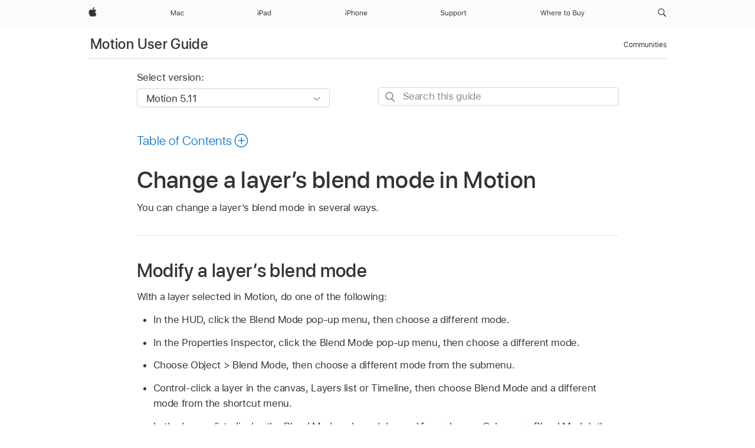

--- FILE ---
content_type: text/html;charset=utf-8
request_url: https://support.apple.com/en-ke/guide/motion/motn292ea104/mac
body_size: 65850
content:

    
<!DOCTYPE html>
<html lang="en" prefix="og: http://ogp.me/ns#" dir=ltr>

<head>
	<meta name="viewport" content="width=device-width, initial-scale=1" />
	<meta http-equiv="content-type" content="text/html; charset=UTF-8" />
	<title lang="en">Change a layer’s blend mode in Motion - Apple Support (KE)</title>
	<link rel="dns-prefetch" href="https://www.apple.com/" />
	<link rel="preconnect" href="https://www.apple.com/" crossorigin />
	<link rel="canonical" href="https://support.apple.com/en-ke/guide/motion/motn292ea104/mac" />
	<link rel="apple-touch-icon" href="/favicon.ico">
    <link rel="icon" type="image/png" href="/favicon.ico">
	
	
		<meta name="description" content="In Motion, you can change a layer’s blend mode in several ways." />
		<meta property="og:url" content="https://support.apple.com/en-ke/guide/motion/motn292ea104/mac" />
		<meta property="og:title" content="Change a layer’s blend mode in Motion" />
		<meta property="og:description" content="In Motion, you can change a layer’s blend mode in several ways." />
		<meta property="og:site_name" content="Apple Support" />
		<meta property="og:locale" content="en_KE" />
		<meta property="og:type" content="article" />
		<meta name="ac-gn-search-field[locale]" content="en_KE" />
	

	
	
	
	
		<link rel="alternate" hreflang="en-us" href="https://support.apple.com/guide/motion/motn292ea104/mac">
	
		<link rel="alternate" hreflang="en-mk" href="https://support.apple.com/en-mk/guide/motion/motn292ea104/mac">
	
		<link rel="alternate" hreflang="ar-kw" href="https://support.apple.com/ar-kw/guide/motion/motn292ea104/mac">
	
		<link rel="alternate" hreflang="en-mn" href="https://support.apple.com/en-mn/guide/motion/motn292ea104/mac">
	
		<link rel="alternate" hreflang="gu-in" href="https://support.apple.com/gu-in/guide/motion/motn292ea104/mac">
	
		<link rel="alternate" hreflang="en-il" href="https://support.apple.com/en-il/guide/motion/motn292ea104/mac">
	
		<link rel="alternate" hreflang="en-eg" href="https://support.apple.com/en-eg/guide/motion/motn292ea104/mac">
	
		<link rel="alternate" hreflang="en-mo" href="https://support.apple.com/en-mo/guide/motion/motn292ea104/mac">
	
		<link rel="alternate" hreflang="en-in" href="https://support.apple.com/en-in/guide/motion/motn292ea104/mac">
	
		<link rel="alternate" hreflang="en-uz" href="https://support.apple.com/en-uz/guide/motion/motn292ea104/mac">
	
		<link rel="alternate" hreflang="en-ae" href="https://support.apple.com/en-ae/guide/motion/motn292ea104/mac">
	
		<link rel="alternate" hreflang="fr-ne" href="https://support.apple.com/fr-ne/guide/motion/motn292ea104/mac">
	
		<link rel="alternate" hreflang="en-mt" href="https://support.apple.com/en-mt/guide/motion/motn292ea104/mac">
	
		<link rel="alternate" hreflang="ta-in" href="https://support.apple.com/ta-in/guide/motion/motn292ea104/mac">
	
		<link rel="alternate" hreflang="zh-cn" href="https://support.apple.com/zh-cn/guide/motion/motn292ea104/mac">
	
		<link rel="alternate" hreflang="en-al" href="https://support.apple.com/en-al/guide/motion/motn292ea104/mac">
	
		<link rel="alternate" hreflang="en-is" href="https://support.apple.com/en-is/guide/motion/motn292ea104/mac">
	
		<link rel="alternate" hreflang="en-mz" href="https://support.apple.com/en-mz/guide/motion/motn292ea104/mac">
	
		<link rel="alternate" hreflang="te-in" href="https://support.apple.com/te-in/guide/motion/motn292ea104/mac">
	
		<link rel="alternate" hreflang="en-am" href="https://support.apple.com/en-am/guide/motion/motn292ea104/mac">
	
		<link rel="alternate" hreflang="fr-ml" href="https://support.apple.com/fr-ml/guide/motion/motn292ea104/mac">
	
		<link rel="alternate" hreflang="fr-mu" href="https://support.apple.com/fr-mu/guide/motion/motn292ea104/mac">
	
		<link rel="alternate" hreflang="en-ng" href="https://support.apple.com/en-ng/guide/motion/motn292ea104/mac">
	
		<link rel="alternate" hreflang="en-az" href="https://support.apple.com/en-az/guide/motion/motn292ea104/mac">
	
		<link rel="alternate" hreflang="en-vn" href="https://support.apple.com/en-vn/guide/motion/motn292ea104/mac">
	
		<link rel="alternate" hreflang="ja-jp" href="https://support.apple.com/ja-jp/guide/motion/motn292ea104/mac">
	
		<link rel="alternate" hreflang="de-ch" href="https://support.apple.com/de-ch/guide/motion/motn292ea104/mac">
	
		<link rel="alternate" hreflang="or-in" href="https://support.apple.com/or-in/guide/motion/motn292ea104/mac">
	
		<link rel="alternate" hreflang="ml-in" href="https://support.apple.com/ml-in/guide/motion/motn292ea104/mac">
	
		<link rel="alternate" hreflang="ar-qa" href="https://support.apple.com/ar-qa/guide/motion/motn292ea104/mac">
	
		<link rel="alternate" hreflang="en-jo" href="https://support.apple.com/en-jo/guide/motion/motn292ea104/mac">
	
		<link rel="alternate" hreflang="en-bh" href="https://support.apple.com/en-bh/guide/motion/motn292ea104/mac">
	
		<link rel="alternate" hreflang="es-cl" href="https://support.apple.com/es-cl/guide/motion/motn292ea104/mac">
	
		<link rel="alternate" hreflang="fr-sn" href="https://support.apple.com/fr-sn/guide/motion/motn292ea104/mac">
	
		<link rel="alternate" hreflang="fr-ca" href="https://support.apple.com/fr-ca/guide/motion/motn292ea104/mac">
	
		<link rel="alternate" hreflang="es-co" href="https://support.apple.com/es-co/guide/motion/motn292ea104/mac">
	
		<link rel="alternate" hreflang="en-bn" href="https://support.apple.com/en-bn/guide/motion/motn292ea104/mac">
	
		<link rel="alternate" hreflang="en-sa" href="https://support.apple.com/en-sa/guide/motion/motn292ea104/mac">
	
		<link rel="alternate" hreflang="ar-eg" href="https://support.apple.com/ar-eg/guide/motion/motn292ea104/mac">
	
		<link rel="alternate" hreflang="fr-be" href="https://support.apple.com/fr-be/guide/motion/motn292ea104/mac">
	
		<link rel="alternate" hreflang="en-bw" href="https://support.apple.com/en-bw/guide/motion/motn292ea104/mac">
	
		<link rel="alternate" hreflang="en-by" href="https://support.apple.com/en-by/guide/motion/motn292ea104/mac">
	
		<link rel="alternate" hreflang="fr-fr" href="https://support.apple.com/fr-fr/guide/motion/motn292ea104/mac">
	
		<link rel="alternate" hreflang="en-ke" href="https://support.apple.com/en-ke/guide/motion/motn292ea104/mac">
	
		<link rel="alternate" hreflang="en-kg" href="https://support.apple.com/en-kg/guide/motion/motn292ea104/mac">
	
		<link rel="alternate" hreflang="en-om" href="https://support.apple.com/en-om/guide/motion/motn292ea104/mac">
	
		<link rel="alternate" hreflang="en-ca" href="https://support.apple.com/en-ca/guide/motion/motn292ea104/mac">
	
		<link rel="alternate" hreflang="en-ge" href="https://support.apple.com/en-ge/guide/motion/motn292ea104/mac">
	
		<link rel="alternate" hreflang="fr-tn" href="https://support.apple.com/fr-tn/guide/motion/motn292ea104/mac">
	
		<link rel="alternate" hreflang="ar-ae" href="https://support.apple.com/ar-ae/guide/motion/motn292ea104/mac">
	
		<link rel="alternate" hreflang="de-at" href="https://support.apple.com/de-at/guide/motion/motn292ea104/mac">
	
		<link rel="alternate" hreflang="en-kw" href="https://support.apple.com/en-kw/guide/motion/motn292ea104/mac">
	
		<link rel="alternate" hreflang="bn-in" href="https://support.apple.com/bn-in/guide/motion/motn292ea104/mac">
	
		<link rel="alternate" hreflang="en-kz" href="https://support.apple.com/en-kz/guide/motion/motn292ea104/mac">
	
		<link rel="alternate" hreflang="en-gu" href="https://support.apple.com/en-gu/guide/motion/motn292ea104/mac">
	
		<link rel="alternate" hreflang="en-gw" href="https://support.apple.com/en-gw/guide/motion/motn292ea104/mac">
	
		<link rel="alternate" hreflang="fr-cf" href="https://support.apple.com/fr-cf/guide/motion/motn292ea104/mac">
	
		<link rel="alternate" hreflang="pa-in" href="https://support.apple.com/pa-in/guide/motion/motn292ea104/mac">
	
		<link rel="alternate" hreflang="fr-ci" href="https://support.apple.com/fr-ci/guide/motion/motn292ea104/mac">
	
		<link rel="alternate" hreflang="fr-ch" href="https://support.apple.com/fr-ch/guide/motion/motn292ea104/mac">
	
		<link rel="alternate" hreflang="es-us" href="https://support.apple.com/es-us/guide/motion/motn292ea104/mac">
	
		<link rel="alternate" hreflang="kn-in" href="https://support.apple.com/kn-in/guide/motion/motn292ea104/mac">
	
		<link rel="alternate" hreflang="fr-gn" href="https://support.apple.com/fr-gn/guide/motion/motn292ea104/mac">
	
		<link rel="alternate" hreflang="fr-cm" href="https://support.apple.com/fr-cm/guide/motion/motn292ea104/mac">
	
		<link rel="alternate" hreflang="fr-gq" href="https://support.apple.com/fr-gq/guide/motion/motn292ea104/mac">
	
		<link rel="alternate" hreflang="en-lb" href="https://support.apple.com/en-lb/guide/motion/motn292ea104/mac">
	
		<link rel="alternate" hreflang="en-tj" href="https://support.apple.com/en-tj/guide/motion/motn292ea104/mac">
	
		<link rel="alternate" hreflang="en-tm" href="https://support.apple.com/en-tm/guide/motion/motn292ea104/mac">
	
		<link rel="alternate" hreflang="en-ph" href="https://support.apple.com/en-ph/guide/motion/motn292ea104/mac">
	
		<link rel="alternate" hreflang="ar-sa" href="https://support.apple.com/ar-sa/guide/motion/motn292ea104/mac">
	
		<link rel="alternate" hreflang="en-lk" href="https://support.apple.com/en-lk/guide/motion/motn292ea104/mac">
	
		<link rel="alternate" hreflang="ca-es" href="https://support.apple.com/ca-es/guide/motion/motn292ea104/mac">
	
		<link rel="alternate" hreflang="de-de" href="https://support.apple.com/de-de/guide/motion/motn292ea104/mac">
	
		<link rel="alternate" hreflang="fr-ma" href="https://support.apple.com/fr-ma/guide/motion/motn292ea104/mac">
	
		<link rel="alternate" hreflang="zh-hk" href="https://support.apple.com/zh-hk/guide/motion/motn292ea104/mac">
	
		<link rel="alternate" hreflang="ko-kr" href="https://support.apple.com/ko-kr/guide/motion/motn292ea104/mac">
	
		<link rel="alternate" hreflang="de-li" href="https://support.apple.com/de-li/guide/motion/motn292ea104/mac">
	
		<link rel="alternate" hreflang="ar-bh" href="https://support.apple.com/ar-bh/guide/motion/motn292ea104/mac">
	
		<link rel="alternate" hreflang="es-es" href="https://support.apple.com/es-es/guide/motion/motn292ea104/mac">
	
		<link rel="alternate" hreflang="ar-jo" href="https://support.apple.com/ar-jo/guide/motion/motn292ea104/mac">
	
		<link rel="alternate" hreflang="fr-mg" href="https://support.apple.com/fr-mg/guide/motion/motn292ea104/mac">
	
		<link rel="alternate" hreflang="es-mx" href="https://support.apple.com/es-mx/guide/motion/motn292ea104/mac">
	
		<link rel="alternate" hreflang="ur-in" href="https://support.apple.com/ur-in/guide/motion/motn292ea104/mac">
	
		<link rel="alternate" hreflang="ar-om" href="https://support.apple.com/ar-om/guide/motion/motn292ea104/mac">
	
		<link rel="alternate" hreflang="en-qa" href="https://support.apple.com/en-qa/guide/motion/motn292ea104/mac">
	
		<link rel="alternate" hreflang="mr-in" href="https://support.apple.com/mr-in/guide/motion/motn292ea104/mac">
	
		<link rel="alternate" hreflang="en-md" href="https://support.apple.com/en-md/guide/motion/motn292ea104/mac">
	
		<link rel="alternate" hreflang="de-lu" href="https://support.apple.com/de-lu/guide/motion/motn292ea104/mac">
	
		<link rel="alternate" hreflang="fr-lu" href="https://support.apple.com/fr-lu/guide/motion/motn292ea104/mac">
	
		<link rel="alternate" hreflang="en-me" href="https://support.apple.com/en-me/guide/motion/motn292ea104/mac">
	

		<link rel="preload" as="style" href="/clientside/build/apd-sasskit.built.css" onload="this.onload=null;this.rel='stylesheet'">
		<noscript>
			<link rel="stylesheet" href="/clientside/build/apd-sasskit.built.css" type="text/css" />
		</noscript>

		
			<link rel="preload" as="style" href="/clientside/build/app-apd.css" onload="this.onload=null;this.rel='stylesheet'">
			<noscript>
				<link rel="stylesheet" href="/clientside/build/app-apd.css" type="text/css" />
			</noscript>
    	

	
    <link rel="preload" as="style"
        href="//www.apple.com/wss/fonts?families=SF+Pro,v1:200,300,400,500,600|SF+Pro+Icons,v1"
        onload="this.onload=null;this.rel='stylesheet'">
    <noscript>
        <link rel="stylesheet" href="//www.apple.com/wss/fonts?families=SF+Pro,v1:200,300,400,500,600|SF+Pro+Icons,v1" type="text/css" />
    </noscript>


	<script>
 
    var _applemd = {
        page: {
            
            site_section: "kb",
            
            content_type: "bk",
            info_type: "",
            topics: "",
            in_house: "",
            locale: "en-ke",
            
                content_template: "topic",
            
            friendly_content: {
                title: `Motion User Guide`,
                publish_date: "09192025",
                
                    topic_id:   "MOTN292EA104",
                    article_id        :   "BK_00D98B87278BF408BDB4E3AC051F93E5_MOTN292EA104",
                    product_version   :   "motion, 5.11",
                    os_version        :   "Motion 5.11, 15.6",
                    article_version   :   "1"
                
            },
            
            
        },
        
            product: "motion"
        
    };
    const isMobilePlayer = /iPhone|iPod|Android/i.test(navigator.userAgent);
    

</script>

	
	<script>
		var data = {	
			showHelpFulfeedBack: true,
			id: "BK_00D98B87278BF408BDB4E3AC051F93E5_MOTN292EA104",
			locale: "en_US",
			podCookie: "ke~en",
			source : "",
			isSecureEnv: false,
			dtmPageSource: "topic",
			domain: "support.apple.com",
			isNeighborJsEnabled: true,
            dtmPageName: "acs.pageload"
		}
		window.appState = JSON.stringify(data);
	</script>
	 
		<script src="/clientside/build/nn.js" type="text/javascript" charset="utf-8"></script>
<script>
    
     var neighborInitData = {
        appDataSchemaVersion: '1.0.0',
        webVitalDataThrottlingPercentage: 100,
        reportThrottledWebVitalDataTypes: ['system:dom-content-loaded', 'system:load', 'system:unfocus', 'system:focus', 'system:unload', 'system:page-hide', 'system:visibility-change-visible', 'system:visibility-change-hidden', 'system:event', 'app:load', 'app:unload', 'app:event'],
        trackMarcomSearch: true,
        trackSurvey: true,
        
        endpoint: 'https://supportmetrics.apple.com/content/services/stats'
    }
</script>

	



</head>


	<body id="motn292ea104" dir="ltr" data-istaskopen="false" lang="en" class="ac-gn-current-support no-js AppleTopic apd-topic" data-designversion="2" itemscope
		itemtype="https://schema.org/TechArticle">

    
	
		





		 <meta name="globalnav-store-key" content="S2A49YFKJF2JAT22K" />
<meta name="globalnav-search-field[name]" content="q" />
<meta name="globalnav-search-field[action]" content="https://support.apple.com/kb/index" />
<meta name="globalnav-search-field[src]" content="globalnav_support" />
<meta name="globalnav-search-field[type]" content="organic" />
<meta name="globalnav-search-field[page]" content="search" />
<meta name="globalnav-search-field[locale]" content="en_KE" />
<meta name="globalnav-search-field[placeholder]" content="Search Support" />
<link
  rel="stylesheet"
  type="text/css"
  href="https://www.apple.com/api-www/global-elements/global-header/v1/assets/globalheader.css"
/>
<div id="globalheader" class="globalnav-scrim globalheader-light"><aside id="globalmessage-segment" lang="en-KE" dir="ltr" class="globalmessage-segment"><ul data-strings="{}" class="globalmessage-segment-content"></ul></aside><nav id="globalnav" lang="en-KE" dir="ltr" aria-label="Global" data-analytics-element-engagement-start="globalnav:onFlyoutOpen" data-analytics-element-engagement-end="globalnav:onFlyoutClose" data-analytics-activitymap-region-id="global nav" data-analytics-region="global nav" class="globalnav no-js   "><div class="globalnav-content"><div class="globalnav-item globalnav-menuback"><button aria-label="Main menu" class="globalnav-menuback-button"><span class="globalnav-chevron-icon"><svg height="48" viewBox="0 0 9 48" width="9" xmlns="http://www.w3.org/2000/svg"><path d="m1.5618 24.0621 6.5581-6.4238c.2368-.2319.2407-.6118.0088-.8486-.2324-.2373-.6123-.2407-.8486-.0088l-7 6.8569c-.1157.1138-.1807.2695-.1802.4316.001.1621.0674.3174.1846.4297l7 6.7241c.1162.1118.2661.1675.4155.1675.1577 0 .3149-.062.4326-.1846.2295-.2388.2222-.6187-.0171-.8481z"></path></svg></span></button></div><ul id="globalnav-list" class="globalnav-list"><li data-analytics-element-engagement="globalnav hover - apple" class="
				globalnav-item
				globalnav-item-apple
				
				
			"><a href="https://www.apple.com/ke/" data-globalnav-item-name="apple" data-analytics-title="apple home" aria-label="Apple" class="globalnav-link globalnav-link-apple"><span class="globalnav-image-regular globalnav-link-image"><svg height="44" viewBox="0 0 14 44" width="14" xmlns="http://www.w3.org/2000/svg"><path d="m13.0729 17.6825a3.61 3.61 0 0 0 -1.7248 3.0365 3.5132 3.5132 0 0 0 2.1379 3.2223 8.394 8.394 0 0 1 -1.0948 2.2618c-.6816.9812-1.3943 1.9623-2.4787 1.9623s-1.3633-.63-2.613-.63c-1.2187 0-1.6525.6507-2.644.6507s-1.6834-.9089-2.4787-2.0243a9.7842 9.7842 0 0 1 -1.6628-5.2776c0-3.0984 2.014-4.7405 3.9969-4.7405 1.0535 0 1.9314.6919 2.5924.6919.63 0 1.6112-.7333 2.8092-.7333a3.7579 3.7579 0 0 1 3.1604 1.5802zm-3.7284-2.8918a3.5615 3.5615 0 0 0 .8469-2.22 1.5353 1.5353 0 0 0 -.031-.32 3.5686 3.5686 0 0 0 -2.3445 1.2084 3.4629 3.4629 0 0 0 -.8779 2.1585 1.419 1.419 0 0 0 .031.2892 1.19 1.19 0 0 0 .2169.0207 3.0935 3.0935 0 0 0 2.1586-1.1368z"></path></svg></span><span class="globalnav-image-compact globalnav-link-image"><svg height="48" viewBox="0 0 17 48" width="17" xmlns="http://www.w3.org/2000/svg"><path d="m15.5752 19.0792a4.2055 4.2055 0 0 0 -2.01 3.5376 4.0931 4.0931 0 0 0 2.4908 3.7542 9.7779 9.7779 0 0 1 -1.2755 2.6351c-.7941 1.1431-1.6244 2.2862-2.8878 2.2862s-1.5883-.734-3.0443-.734c-1.42 0-1.9252.7581-3.08.7581s-1.9611-1.0589-2.8876-2.3584a11.3987 11.3987 0 0 1 -1.9373-6.1487c0-3.61 2.3464-5.523 4.6566-5.523 1.2274 0 2.25.8062 3.02.8062.734 0 1.8771-.8543 3.2729-.8543a4.3778 4.3778 0 0 1 3.6822 1.841zm-6.8586-2.0456a1.3865 1.3865 0 0 1 -.2527-.024 1.6557 1.6557 0 0 1 -.0361-.337 4.0341 4.0341 0 0 1 1.0228-2.5148 4.1571 4.1571 0 0 1 2.7314-1.4078 1.7815 1.7815 0 0 1 .0361.373 4.1487 4.1487 0 0 1 -.9867 2.587 3.6039 3.6039 0 0 1 -2.5148 1.3236z"></path></svg></span><span class="globalnav-link-text">Apple</span></a></li><li data-topnav-flyout-item="menu" data-topnav-flyout-label="Menu" role="none" class="globalnav-item globalnav-menu"><div data-topnav-flyout="menu" class="globalnav-flyout"><div class="globalnav-menu-list"><div data-analytics-element-engagement="globalnav hover - mac" class="
				globalnav-item
				globalnav-item-mac
				globalnav-item-menu
				
			"><ul role="none" class="globalnav-submenu-trigger-group"><li class="globalnav-submenu-trigger-item"><a href="https://www.apple.com/ke/mac/" data-globalnav-item-name="mac" data-topnav-flyout-trigger-compact="true" data-analytics-title="mac" data-analytics-element-engagement="hover - mac" aria-label="Mac" class="globalnav-link globalnav-submenu-trigger-link globalnav-link-mac"><span class="globalnav-link-text-container"><span class="globalnav-image-regular globalnav-link-image"><svg height="44" viewBox="0 0 23 44" width="23" xmlns="http://www.w3.org/2000/svg"><path d="m8.1558 25.9987v-6.457h-.0703l-2.666 6.457h-.8907l-2.666-6.457h-.0703v6.457h-.9844v-8.4551h1.2246l2.8945 7.0547h.0938l2.8945-7.0547h1.2246v8.4551zm2.5166-1.7696c0-1.1309.832-1.7812 2.3027-1.8691l1.8223-.1113v-.5742c0-.7793-.4863-1.207-1.4297-1.207-.7559 0-1.2832.2871-1.4238.7852h-1.0195c.1348-1.0137 1.1309-1.6816 2.4785-1.6816 1.541 0 2.4023.791 2.4023 2.1035v4.3242h-.9609v-.9318h-.0938c-.4102.6738-1.1016 1.043-1.9453 1.043-1.2246 0-2.1328-.7266-2.1328-1.8809zm4.125-.5859v-.5801l-1.6992.1113c-.9609.0645-1.3828.3984-1.3828 1.0312 0 .6445.5449 1.0195 1.2773 1.0195 1.0371.0001 1.8047-.6796 1.8047-1.5819zm6.958-2.0273c-.1641-.627-.7207-1.1367-1.6289-1.1367-1.1367 0-1.8516.9082-1.8516 2.3379 0 1.459.7266 2.3848 1.8516 2.3848.8496 0 1.4414-.3926 1.6289-1.1074h1.0195c-.1816 1.1602-1.125 2.0156-2.6426 2.0156-1.7695 0-2.9004-1.2832-2.9004-3.293 0-1.9688 1.125-3.2461 2.8945-3.2461 1.5352 0 2.4727.9199 2.6484 2.0449z"></path></svg></span><span class="globalnav-link-text">Mac</span></span></a></li></ul></div><div data-analytics-element-engagement="globalnav hover - ipad" class="
				globalnav-item
				globalnav-item-ipad
				globalnav-item-menu
				
			"><ul role="none" class="globalnav-submenu-trigger-group"><li class="globalnav-submenu-trigger-item"><a href="https://www.apple.com/ke/ipad/" data-globalnav-item-name="ipad" data-topnav-flyout-trigger-compact="true" data-analytics-title="ipad" data-analytics-element-engagement="hover - ipad" aria-label="iPad" class="globalnav-link globalnav-submenu-trigger-link globalnav-link-ipad"><span class="globalnav-link-text-container"><span class="globalnav-image-regular globalnav-link-image"><svg height="44" viewBox="0 0 24 44" width="24" xmlns="http://www.w3.org/2000/svg"><path d="m14.9575 23.7002c0 .902-.768 1.582-1.805 1.582-.732 0-1.277-.375-1.277-1.02 0-.632.422-.966 1.383-1.031l1.699-.111zm-1.395-4.072c-1.347 0-2.343.668-2.478 1.681h1.019c.141-.498.668-.785 1.424-.785.944 0 1.43.428 1.43 1.207v.574l-1.822.112c-1.471.088-2.303.738-2.303 1.869 0 1.154.908 1.881 2.133 1.881.844 0 1.535-.369 1.945-1.043h.094v.931h.961v-4.324c0-1.312-.862-2.103-2.403-2.103zm6.769 5.575c-1.155 0-1.846-.885-1.846-2.361 0-1.471.697-2.362 1.846-2.362 1.142 0 1.857.914 1.857 2.362 0 1.459-.709 2.361-1.857 2.361zm1.834-8.027v3.503h-.088c-.358-.691-1.102-1.107-1.981-1.107-1.605 0-2.654 1.289-2.654 3.27 0 1.986 1.037 3.269 2.654 3.269.873 0 1.623-.416 2.022-1.119h.093v1.008h.961v-8.824zm-15.394 4.869h-1.863v-3.563h1.863c1.225 0 1.899.639 1.899 1.799 0 1.119-.697 1.764-1.899 1.764zm.276-4.5h-3.194v8.455h1.055v-3.018h2.127c1.588 0 2.719-1.119 2.719-2.701 0-1.611-1.108-2.736-2.707-2.736zm-6.064 8.454h1.008v-6.316h-1.008zm-.199-8.237c0-.387.316-.704.703-.704s.703.317.703.704c0 .386-.316.703-.703.703s-.703-.317-.703-.703z"></path></svg></span><span class="globalnav-link-text">iPad</span></span></a></li></ul></div><div data-analytics-element-engagement="globalnav hover - iphone" class="
				globalnav-item
				globalnav-item-iphone
				globalnav-item-menu
				
			"><ul role="none" class="globalnav-submenu-trigger-group"><li class="globalnav-submenu-trigger-item"><a href="https://www.apple.com/ke/iphone/" data-globalnav-item-name="iphone" data-topnav-flyout-trigger-compact="true" data-analytics-title="iphone" data-analytics-element-engagement="hover - iphone" aria-label="iPhone" class="globalnav-link globalnav-submenu-trigger-link globalnav-link-iphone"><span class="globalnav-link-text-container"><span class="globalnav-image-regular globalnav-link-image"><svg height="44" viewBox="0 0 38 44" width="38" xmlns="http://www.w3.org/2000/svg"><path d="m32.7129 22.3203h3.48c-.023-1.119-.691-1.857-1.693-1.857-1.008 0-1.711.738-1.787 1.857zm4.459 2.045c-.293 1.078-1.277 1.746-2.66 1.746-1.752 0-2.848-1.266-2.848-3.264 0-1.986 1.113-3.275 2.848-3.275 1.705 0 2.742 1.213 2.742 3.176v.386h-4.541v.047c.053 1.248.75 2.039 1.822 2.039.815 0 1.366-.298 1.629-.855zm-12.282-4.682h.961v.996h.094c.316-.697.932-1.107 1.898-1.107 1.418 0 2.209.838 2.209 2.338v4.09h-1.007v-3.844c0-1.137-.481-1.676-1.489-1.676s-1.658.674-1.658 1.781v3.739h-1.008zm-2.499 3.158c0-1.5-.674-2.361-1.869-2.361-1.196 0-1.87.861-1.87 2.361 0 1.495.674 2.362 1.87 2.362 1.195 0 1.869-.867 1.869-2.362zm-4.782 0c0-2.033 1.114-3.269 2.913-3.269 1.798 0 2.912 1.236 2.912 3.269 0 2.028-1.114 3.27-2.912 3.27-1.799 0-2.913-1.242-2.913-3.27zm-6.636-5.666h1.008v3.504h.093c.317-.697.979-1.107 1.946-1.107 1.336 0 2.179.855 2.179 2.338v4.09h-1.007v-3.844c0-1.119-.504-1.676-1.459-1.676-1.131 0-1.752.715-1.752 1.781v3.739h-1.008zm-6.015 4.87h1.863c1.202 0 1.899-.645 1.899-1.764 0-1.16-.674-1.799-1.899-1.799h-1.863zm2.139-4.5c1.599 0 2.707 1.125 2.707 2.736 0 1.582-1.131 2.701-2.719 2.701h-2.127v3.018h-1.055v-8.455zm-6.114 8.454h1.008v-6.316h-1.008zm-.2-8.238c0-.386.317-.703.703-.703.387 0 .704.317.704.703 0 .387-.317.704-.704.704-.386 0-.703-.317-.703-.704z"></path></svg></span><span class="globalnav-link-text">iPhone</span></span></a></li></ul></div><div data-analytics-element-engagement="globalnav hover - support" class="
				globalnav-item
				globalnav-item-support
				globalnav-item-menu
				
			"><ul role="none" class="globalnav-submenu-trigger-group"><li class="globalnav-submenu-trigger-item"><a href="https://support.apple.com/en-ke/?cid=gn-ols-home-hp-tab" data-globalnav-item-name="support" data-topnav-flyout-trigger-compact="true" data-analytics-title="support" data-analytics-element-engagement="hover - support" data-analytics-exit-link="true" aria-label="Support" class="globalnav-link globalnav-submenu-trigger-link globalnav-link-support"><span class="globalnav-link-text-container"><span class="globalnav-image-regular globalnav-link-image"><svg height="44" viewBox="0 0 44 44" width="44" xmlns="http://www.w3.org/2000/svg"><path d="m42.1206 18.0337v1.635h1.406v.844h-1.406v3.574c0 .744.281 1.06.937 1.06.182 0 .282-.006.469-.023v.849c-.199.036-.392.059-.592.059-1.3 0-1.822-.48-1.822-1.687v-3.832h-1.019v-.844h1.019v-1.635zm-6.131 1.635h.961v.937h.093c.188-.615.914-1.049 1.752-1.049.164 0 .375.012.504.03v1.008c-.082-.024-.445-.059-.644-.059-.961 0-1.659.644-1.659 1.535v3.914h-1.007zm-2.463 3.158c0-1.5-.674-2.361-1.869-2.361s-1.869.861-1.869 2.361c0 1.494.674 2.361 1.869 2.361s1.869-.867 1.869-2.361zm-4.781 0c0-2.033 1.113-3.27 2.912-3.27s2.912 1.237 2.912 3.27c0 2.027-1.113 3.27-2.912 3.27s-2.912-1.243-2.912-3.27zm-2.108 0c0-1.477-.692-2.361-1.846-2.361-1.143 0-1.863.908-1.863 2.361 0 1.447.72 2.361 1.857 2.361 1.16 0 1.852-.884 1.852-2.361zm1.043 0c0 1.975-1.049 3.27-2.655 3.27-.902 0-1.629-.393-1.974-1.061h-.094v3.059h-1.008v-8.426h.961v1.054h.094c.404-.726 1.16-1.166 2.021-1.166 1.612 0 2.655 1.284 2.655 3.27zm-8.048 0c0-1.477-.691-2.361-1.845-2.361-1.143 0-1.864.908-1.864 2.361 0 1.447.721 2.361 1.858 2.361 1.16 0 1.851-.884 1.851-2.361zm1.043 0c0 1.975-1.049 3.27-2.654 3.27-.902 0-1.629-.393-1.975-1.061h-.093v3.059h-1.008v-8.426h.961v1.054h.093c.405-.726 1.161-1.166 2.022-1.166 1.611 0 2.654 1.284 2.654 3.27zm-7.645 3.158h-.961v-.99h-.094c-.316.703-.99 1.102-1.957 1.102-1.418 0-2.156-.844-2.156-2.338v-4.09h1.008v3.844c0 1.136.422 1.664 1.43 1.664 1.113 0 1.722-.663 1.722-1.77v-3.738h1.008zm-11.69-2.209c.129.885.972 1.447 2.174 1.447 1.136 0 1.974-.615 1.974-1.453 0-.72-.527-1.177-1.693-1.47l-1.084-.282c-1.529-.386-2.192-1.078-2.192-2.279 0-1.435 1.202-2.408 2.989-2.408 1.634 0 2.853.973 2.941 2.338h-1.06c-.147-.867-.862-1.383-1.916-1.383-1.125 0-1.87.562-1.87 1.418 0 .662.463 1.043 1.629 1.342l.885.234c1.752.44 2.455 1.119 2.455 2.361 0 1.553-1.224 2.543-3.158 2.543-1.793 0-3.029-.949-3.141-2.408z"></path></svg></span><span class="globalnav-link-text">Support</span></span></a></li></ul></div><div data-analytics-element-engagement="globalnav hover - where-to-buy" class="
				globalnav-item
				globalnav-item-where-to-buy
				globalnav-item-menu
				
			"><ul role="none" class="globalnav-submenu-trigger-group"><li class="globalnav-submenu-trigger-item"><a href="https://www.apple.com/ke/buy/" data-globalnav-item-name="where-to-buy" data-topnav-flyout-trigger-compact="true" data-analytics-title="where to buy" data-analytics-element-engagement="hover - where to buy" aria-label="Where to Buy" class="globalnav-link globalnav-submenu-trigger-link globalnav-link-where-to-buy"><span class="globalnav-link-text-container"><span class="globalnav-image-regular globalnav-link-image"><svg height="44" viewBox="0 0 75 44" width="75" xmlns="http://www.w3.org/2000/svg"><path d="m69.7295 28.2349v-.861c.123.023.281.029.422.029.58 0 .896-.275 1.16-1.037l.117-.375-2.338-6.322h1.09l1.735 5.197h.093l1.729-5.197h1.072l-2.467 6.703c-.539 1.465-1.043 1.898-2.162 1.898-.135 0-.31-.012-.451-.035zm-1.646-2.25h-.96v-.99h-.094c-.317.703-.99 1.101-1.957 1.101-1.418 0-2.156-.843-2.156-2.338v-4.089h1.007v3.843c0 1.137.422 1.664 1.43 1.664 1.113 0 1.723-.662 1.723-1.769v-3.738h1.007zm-9.378-.932c1.272 0 1.94-.515 1.94-1.494 0-.978-.692-1.476-2.04-1.476h-1.986v2.97zm-2.086-3.879h1.688c1.277 0 1.927-.457 1.927-1.353 0-.861-.609-1.359-1.658-1.359h-1.957zm-1.055 4.811v-8.455h3.235c1.553 0 2.502.814 2.502 2.109 0 .879-.645 1.676-1.459 1.823v.093c1.154.147 1.887.938 1.887 2.057 0 1.488-1.067 2.373-2.866 2.373zm-6.195-3.158c0-1.5-.674-2.362-1.869-2.362-1.196 0-1.87.862-1.87 2.362 0 1.494.674 2.361 1.87 2.361 1.195 0 1.869-.867 1.869-2.361zm-4.782 0c0-2.033 1.114-3.27 2.913-3.27 1.798 0 2.912 1.237 2.912 3.27 0 2.027-1.114 3.269-2.912 3.269-1.799 0-2.913-1.242-2.913-3.269zm-2.615-4.793v1.635h1.406v.843h-1.406v3.575c0 .744.281 1.06.937 1.06.182 0 .281-.006.469-.023v.849c-.199.035-.393.059-.592.059-1.301 0-1.822-.481-1.822-1.688v-3.832h-1.02v-.843h1.02v-1.635zm-11.219 4.271h3.481c-.024-1.119-.692-1.857-1.693-1.857-1.008 0-1.711.738-1.788 1.857zm4.459 2.045c-.293 1.078-1.277 1.746-2.66 1.746-1.752 0-2.847-1.265-2.847-3.263 0-1.987 1.113-3.276 2.847-3.276 1.705 0 2.742 1.213 2.742 3.176v.387h-4.541v.047c.053 1.248.75 2.039 1.823 2.039.814 0 1.365-.299 1.629-.856zm-9.337-4.681h.961v.937h.094c.188-.615.914-1.049 1.752-1.049.164 0 .375.012.504.03v1.007c-.082-.023-.445-.058-.645-.058-.96 0-1.658.644-1.658 1.535v3.914h-1.008zm-6.122 2.636h3.481c-.024-1.119-.692-1.857-1.693-1.857-1.008 0-1.711.738-1.788 1.857zm4.459 2.045c-.293 1.078-1.277 1.746-2.66 1.746-1.752 0-2.847-1.265-2.847-3.263 0-1.987 1.113-3.276 2.847-3.276 1.705 0 2.742 1.213 2.742 3.176v.387h-4.541v.047c.053 1.248.75 2.039 1.823 2.039.814 0 1.365-.299 1.629-.856zm-12.332-7.189h1.008v3.504h.093c.317-.698.979-1.108 1.946-1.108 1.336 0 2.179.856 2.179 2.338v4.09h-1.007v-3.844c0-1.119-.504-1.676-1.459-1.676-1.131 0-1.752.715-1.752 1.782v3.738h-1.008zm-8.361 8.824h-.996l-2.303-8.455h1.102l1.681 6.873h.071l1.892-6.873h1.067l1.892 6.873h.071l1.681-6.873h1.102l-2.303 8.455h-.996l-1.945-6.674h-.071z"></path></svg></span><span class="globalnav-link-text">Where to Buy</span></span></a></li></ul></div></div></div></li><li data-topnav-flyout-label="Search apple.com" data-analytics-title="open - search field" class="globalnav-item globalnav-search"><a role="button" id="globalnav-menubutton-link-search" href="https://support.apple.com/kb/index?page=search&locale=en_KE" data-topnav-flyout-trigger-regular="true" data-topnav-flyout-trigger-compact="true" aria-label="Search apple.com" data-analytics-title="open - search field" class="globalnav-link globalnav-link-search"><span class="globalnav-image-regular"><svg xmlns="http://www.w3.org/2000/svg" width="15px" height="44px" viewBox="0 0 15 44">
<path d="M14.298,27.202l-3.87-3.87c0.701-0.929,1.122-2.081,1.122-3.332c0-3.06-2.489-5.55-5.55-5.55c-3.06,0-5.55,2.49-5.55,5.55 c0,3.061,2.49,5.55,5.55,5.55c1.251,0,2.403-0.421,3.332-1.122l3.87,3.87c0.151,0.151,0.35,0.228,0.548,0.228 s0.396-0.076,0.548-0.228C14.601,27.995,14.601,27.505,14.298,27.202z M1.55,20c0-2.454,1.997-4.45,4.45-4.45 c2.454,0,4.45,1.997,4.45,4.45S8.454,24.45,6,24.45C3.546,24.45,1.55,22.454,1.55,20z"></path>
</svg>
</span><span class="globalnav-image-compact"><svg height="48" viewBox="0 0 17 48" width="17" xmlns="http://www.w3.org/2000/svg"><path d="m16.2294 29.9556-4.1755-4.0821a6.4711 6.4711 0 1 0 -1.2839 1.2625l4.2005 4.1066a.9.9 0 1 0 1.2588-1.287zm-14.5294-8.0017a5.2455 5.2455 0 1 1 5.2455 5.2527 5.2549 5.2549 0 0 1 -5.2455-5.2527z"></path></svg></span></a><div id="globalnav-submenu-search" aria-labelledby="globalnav-menubutton-link-search" class="globalnav-flyout globalnav-submenu"><div class="globalnav-flyout-scroll-container"><div class="globalnav-flyout-content globalnav-submenu-content"><form action="https://support.apple.com/kb/index" method="get" class="globalnav-searchfield"><div class="globalnav-searchfield-wrapper"><input placeholder="Search apple.com" aria-label="Search apple.com" autocorrect="off" autocapitalize="off" autocomplete="off" spellcheck="false" class="globalnav-searchfield-input" name="q"><input id="globalnav-searchfield-src" type="hidden" name="src" value><input type="hidden" name="type" value><input type="hidden" name="page" value><input type="hidden" name="locale" value><button aria-label="Clear search" tabindex="-1" type="button" class="globalnav-searchfield-reset"><span class="globalnav-image-regular"><svg height="14" viewBox="0 0 14 14" width="14" xmlns="http://www.w3.org/2000/svg"><path d="m7 .0339a6.9661 6.9661 0 1 0 6.9661 6.9661 6.9661 6.9661 0 0 0 -6.9661-6.9661zm2.798 8.9867a.55.55 0 0 1 -.778.7774l-2.02-2.02-2.02 2.02a.55.55 0 0 1 -.7784-.7774l2.0206-2.0206-2.0204-2.02a.55.55 0 0 1 .7782-.7778l2.02 2.02 2.02-2.02a.55.55 0 0 1 .778.7778l-2.0203 2.02z"></path></svg></span><span class="globalnav-image-compact"><svg height="16" viewBox="0 0 16 16" width="16" xmlns="http://www.w3.org/2000/svg"><path d="m0 8a8.0474 8.0474 0 0 1 7.9922-8 8.0609 8.0609 0 0 1 8.0078 8 8.0541 8.0541 0 0 1 -8 8 8.0541 8.0541 0 0 1 -8-8zm5.6549 3.2863 2.3373-2.353 2.3451 2.353a.6935.6935 0 0 0 .4627.1961.6662.6662 0 0 0 .6667-.6667.6777.6777 0 0 0 -.1961-.4706l-2.3451-2.3373 2.3529-2.3607a.5943.5943 0 0 0 .1961-.4549.66.66 0 0 0 -.6667-.6589.6142.6142 0 0 0 -.447.1961l-2.3686 2.3606-2.353-2.3527a.6152.6152 0 0 0 -.447-.1883.6529.6529 0 0 0 -.6667.651.6264.6264 0 0 0 .1961.4549l2.3451 2.3529-2.3451 2.353a.61.61 0 0 0 -.1961.4549.6661.6661 0 0 0 .6667.6667.6589.6589 0 0 0 .4627-.1961z" ></path></svg></span></button><button aria-label="Submit search" tabindex="-1" aria-hidden="true" type="submit" class="globalnav-searchfield-submit"><span class="globalnav-image-regular"><svg height="32" viewBox="0 0 30 32" width="30" xmlns="http://www.w3.org/2000/svg"><path d="m23.3291 23.3066-4.35-4.35c-.0105-.0105-.0247-.0136-.0355-.0235a6.8714 6.8714 0 1 0 -1.5736 1.4969c.0214.0256.03.0575.0542.0815l4.35 4.35a1.1 1.1 0 1 0 1.5557-1.5547zm-15.4507-8.582a5.6031 5.6031 0 1 1 5.603 5.61 5.613 5.613 0 0 1 -5.603-5.61z"></path></svg></span><span class="globalnav-image-compact"><svg width="38" height="40" viewBox="0 0 38 40" xmlns="http://www.w3.org/2000/svg"><path d="m28.6724 27.8633-5.07-5.07c-.0095-.0095-.0224-.0122-.032-.0213a7.9967 7.9967 0 1 0 -1.8711 1.7625c.0254.03.0357.0681.0642.0967l5.07 5.07a1.3 1.3 0 0 0 1.8389-1.8379zm-18.0035-10.0033a6.5447 6.5447 0 1 1 6.545 6.5449 6.5518 6.5518 0 0 1 -6.545-6.5449z"></path></svg></span></button></div><div role="status" aria-live="polite" data-topnav-searchresults-label="total results" class="globalnav-searchresults-count"></div></form><div class="globalnav-searchresults"></div></div></div></div></li></ul><div class="globalnav-menutrigger"><button id="globalnav-menutrigger-button" aria-controls="globalnav-list" aria-label="Menu" data-topnav-menu-label-open="Menu" data-topnav-menu-label-close="Close" data-topnav-flyout-trigger-compact="menu" class="globalnav-menutrigger-button"><svg width="18" height="18" viewBox="0 0 18 18"><polyline id="globalnav-menutrigger-bread-bottom" fill="none" stroke="currentColor" stroke-width="1.2" stroke-linecap="round" stroke-linejoin="round" points="2 12, 16 12" class="globalnav-menutrigger-bread globalnav-menutrigger-bread-bottom"><animate id="globalnav-anim-menutrigger-bread-bottom-open" attributeName="points" keyTimes="0;0.5;1" dur="0.24s" begin="indefinite" fill="freeze" calcMode="spline" keySplines="0.42, 0, 1, 1;0, 0, 0.58, 1" values=" 2 12, 16 12; 2 9, 16 9; 3.5 15, 15 3.5"></animate><animate id="globalnav-anim-menutrigger-bread-bottom-close" attributeName="points" keyTimes="0;0.5;1" dur="0.24s" begin="indefinite" fill="freeze" calcMode="spline" keySplines="0.42, 0, 1, 1;0, 0, 0.58, 1" values=" 3.5 15, 15 3.5; 2 9, 16 9; 2 12, 16 12"></animate></polyline><polyline id="globalnav-menutrigger-bread-top" fill="none" stroke="currentColor" stroke-width="1.2" stroke-linecap="round" stroke-linejoin="round" points="2 5, 16 5" class="globalnav-menutrigger-bread globalnav-menutrigger-bread-top"><animate id="globalnav-anim-menutrigger-bread-top-open" attributeName="points" keyTimes="0;0.5;1" dur="0.24s" begin="indefinite" fill="freeze" calcMode="spline" keySplines="0.42, 0, 1, 1;0, 0, 0.58, 1" values=" 2 5, 16 5; 2 9, 16 9; 3.5 3.5, 15 15"></animate><animate id="globalnav-anim-menutrigger-bread-top-close" attributeName="points" keyTimes="0;0.5;1" dur="0.24s" begin="indefinite" fill="freeze" calcMode="spline" keySplines="0.42, 0, 1, 1;0, 0, 0.58, 1" values=" 3.5 3.5, 15 15; 2 9, 16 9; 2 5, 16 5"></animate></polyline></svg></button></div></div></nav><div id="globalnav-curtain" class="globalnav-curtain"></div><div id="globalnav-placeholder" class="globalnav-placeholder"></div></div><script id="__ACGH_DATA__" type="application/json">{"props":{"globalNavData":{"locale":"en_KE","ariaLabel":"Global","analyticsAttributes":[{"name":"data-analytics-activitymap-region-id","value":"global nav"},{"name":"data-analytics-region","value":"global nav"}],"links":[{"id":"be7fdd05ae1ea30391feacd8adeaa932e470af4a77b4c13cb1eec80f02435a9a","name":"apple","text":"Apple","url":"/ke/","ariaLabel":"Apple","submenuAriaLabel":"Apple menu","images":[{"name":"regular","assetInline":"<svg height=\"44\" viewBox=\"0 0 14 44\" width=\"14\" xmlns=\"http://www.w3.org/2000/svg\"><path d=\"m13.0729 17.6825a3.61 3.61 0 0 0 -1.7248 3.0365 3.5132 3.5132 0 0 0 2.1379 3.2223 8.394 8.394 0 0 1 -1.0948 2.2618c-.6816.9812-1.3943 1.9623-2.4787 1.9623s-1.3633-.63-2.613-.63c-1.2187 0-1.6525.6507-2.644.6507s-1.6834-.9089-2.4787-2.0243a9.7842 9.7842 0 0 1 -1.6628-5.2776c0-3.0984 2.014-4.7405 3.9969-4.7405 1.0535 0 1.9314.6919 2.5924.6919.63 0 1.6112-.7333 2.8092-.7333a3.7579 3.7579 0 0 1 3.1604 1.5802zm-3.7284-2.8918a3.5615 3.5615 0 0 0 .8469-2.22 1.5353 1.5353 0 0 0 -.031-.32 3.5686 3.5686 0 0 0 -2.3445 1.2084 3.4629 3.4629 0 0 0 -.8779 2.1585 1.419 1.419 0 0 0 .031.2892 1.19 1.19 0 0 0 .2169.0207 3.0935 3.0935 0 0 0 2.1586-1.1368z\"></path></svg>"},{"name":"compact","assetInline":"<svg height=\"48\" viewBox=\"0 0 17 48\" width=\"17\" xmlns=\"http://www.w3.org/2000/svg\"><path d=\"m15.5752 19.0792a4.2055 4.2055 0 0 0 -2.01 3.5376 4.0931 4.0931 0 0 0 2.4908 3.7542 9.7779 9.7779 0 0 1 -1.2755 2.6351c-.7941 1.1431-1.6244 2.2862-2.8878 2.2862s-1.5883-.734-3.0443-.734c-1.42 0-1.9252.7581-3.08.7581s-1.9611-1.0589-2.8876-2.3584a11.3987 11.3987 0 0 1 -1.9373-6.1487c0-3.61 2.3464-5.523 4.6566-5.523 1.2274 0 2.25.8062 3.02.8062.734 0 1.8771-.8543 3.2729-.8543a4.3778 4.3778 0 0 1 3.6822 1.841zm-6.8586-2.0456a1.3865 1.3865 0 0 1 -.2527-.024 1.6557 1.6557 0 0 1 -.0361-.337 4.0341 4.0341 0 0 1 1.0228-2.5148 4.1571 4.1571 0 0 1 2.7314-1.4078 1.7815 1.7815 0 0 1 .0361.373 4.1487 4.1487 0 0 1 -.9867 2.587 3.6039 3.6039 0 0 1 -2.5148 1.3236z\"></path></svg>"}],"analyticsAttributes":[{"name":"data-analytics-title","value":"apple home"}]},{"id":"5ac14403c035d58cc50e6670c5cff45714a3e711a066fd836203050f23675644","name":"mac","text":"Mac","url":"/ke/mac/","ariaLabel":"Mac","submenuAriaLabel":"Mac menu","images":[{"name":"regular","assetInline":"<svg height=\"44\" viewBox=\"0 0 23 44\" width=\"23\" xmlns=\"http://www.w3.org/2000/svg\"><path d=\"m8.1558 25.9987v-6.457h-.0703l-2.666 6.457h-.8907l-2.666-6.457h-.0703v6.457h-.9844v-8.4551h1.2246l2.8945 7.0547h.0938l2.8945-7.0547h1.2246v8.4551zm2.5166-1.7696c0-1.1309.832-1.7812 2.3027-1.8691l1.8223-.1113v-.5742c0-.7793-.4863-1.207-1.4297-1.207-.7559 0-1.2832.2871-1.4238.7852h-1.0195c.1348-1.0137 1.1309-1.6816 2.4785-1.6816 1.541 0 2.4023.791 2.4023 2.1035v4.3242h-.9609v-.9318h-.0938c-.4102.6738-1.1016 1.043-1.9453 1.043-1.2246 0-2.1328-.7266-2.1328-1.8809zm4.125-.5859v-.5801l-1.6992.1113c-.9609.0645-1.3828.3984-1.3828 1.0312 0 .6445.5449 1.0195 1.2773 1.0195 1.0371.0001 1.8047-.6796 1.8047-1.5819zm6.958-2.0273c-.1641-.627-.7207-1.1367-1.6289-1.1367-1.1367 0-1.8516.9082-1.8516 2.3379 0 1.459.7266 2.3848 1.8516 2.3848.8496 0 1.4414-.3926 1.6289-1.1074h1.0195c-.1816 1.1602-1.125 2.0156-2.6426 2.0156-1.7695 0-2.9004-1.2832-2.9004-3.293 0-1.9688 1.125-3.2461 2.8945-3.2461 1.5352 0 2.4727.9199 2.6484 2.0449z\"></path></svg>"}],"analyticsAttributes":[{"name":"data-analytics-title","value":"mac"},{"name":"data-analytics-element-engagement","value":"hover - mac"}]},{"id":"e92b1a84a99d03cb4c058fd1c4fde3a828c0b4ae4286b0c9f709f2e2cd397771","name":"ipad","text":"iPad","url":"/ke/ipad/","ariaLabel":"iPad","submenuAriaLabel":"iPad menu","images":[{"name":"regular","assetInline":"<svg height=\"44\" viewBox=\"0 0 24 44\" width=\"24\" xmlns=\"http://www.w3.org/2000/svg\"><path d=\"m14.9575 23.7002c0 .902-.768 1.582-1.805 1.582-.732 0-1.277-.375-1.277-1.02 0-.632.422-.966 1.383-1.031l1.699-.111zm-1.395-4.072c-1.347 0-2.343.668-2.478 1.681h1.019c.141-.498.668-.785 1.424-.785.944 0 1.43.428 1.43 1.207v.574l-1.822.112c-1.471.088-2.303.738-2.303 1.869 0 1.154.908 1.881 2.133 1.881.844 0 1.535-.369 1.945-1.043h.094v.931h.961v-4.324c0-1.312-.862-2.103-2.403-2.103zm6.769 5.575c-1.155 0-1.846-.885-1.846-2.361 0-1.471.697-2.362 1.846-2.362 1.142 0 1.857.914 1.857 2.362 0 1.459-.709 2.361-1.857 2.361zm1.834-8.027v3.503h-.088c-.358-.691-1.102-1.107-1.981-1.107-1.605 0-2.654 1.289-2.654 3.27 0 1.986 1.037 3.269 2.654 3.269.873 0 1.623-.416 2.022-1.119h.093v1.008h.961v-8.824zm-15.394 4.869h-1.863v-3.563h1.863c1.225 0 1.899.639 1.899 1.799 0 1.119-.697 1.764-1.899 1.764zm.276-4.5h-3.194v8.455h1.055v-3.018h2.127c1.588 0 2.719-1.119 2.719-2.701 0-1.611-1.108-2.736-2.707-2.736zm-6.064 8.454h1.008v-6.316h-1.008zm-.199-8.237c0-.387.316-.704.703-.704s.703.317.703.704c0 .386-.316.703-.703.703s-.703-.317-.703-.703z\"></path></svg>"}],"analyticsAttributes":[{"name":"data-analytics-title","value":"ipad"},{"name":"data-analytics-element-engagement","value":"hover - ipad"}]},{"id":"337ad6bf80a1d78dd0e9ee820317795131c5e7d149edb88fd5511f4052b4d9b6","name":"iphone","text":"iPhone","url":"/ke/iphone/","ariaLabel":"iPhone","submenuAriaLabel":"iPhone menu","images":[{"name":"regular","assetInline":"<svg height=\"44\" viewBox=\"0 0 38 44\" width=\"38\" xmlns=\"http://www.w3.org/2000/svg\"><path d=\"m32.7129 22.3203h3.48c-.023-1.119-.691-1.857-1.693-1.857-1.008 0-1.711.738-1.787 1.857zm4.459 2.045c-.293 1.078-1.277 1.746-2.66 1.746-1.752 0-2.848-1.266-2.848-3.264 0-1.986 1.113-3.275 2.848-3.275 1.705 0 2.742 1.213 2.742 3.176v.386h-4.541v.047c.053 1.248.75 2.039 1.822 2.039.815 0 1.366-.298 1.629-.855zm-12.282-4.682h.961v.996h.094c.316-.697.932-1.107 1.898-1.107 1.418 0 2.209.838 2.209 2.338v4.09h-1.007v-3.844c0-1.137-.481-1.676-1.489-1.676s-1.658.674-1.658 1.781v3.739h-1.008zm-2.499 3.158c0-1.5-.674-2.361-1.869-2.361-1.196 0-1.87.861-1.87 2.361 0 1.495.674 2.362 1.87 2.362 1.195 0 1.869-.867 1.869-2.362zm-4.782 0c0-2.033 1.114-3.269 2.913-3.269 1.798 0 2.912 1.236 2.912 3.269 0 2.028-1.114 3.27-2.912 3.27-1.799 0-2.913-1.242-2.913-3.27zm-6.636-5.666h1.008v3.504h.093c.317-.697.979-1.107 1.946-1.107 1.336 0 2.179.855 2.179 2.338v4.09h-1.007v-3.844c0-1.119-.504-1.676-1.459-1.676-1.131 0-1.752.715-1.752 1.781v3.739h-1.008zm-6.015 4.87h1.863c1.202 0 1.899-.645 1.899-1.764 0-1.16-.674-1.799-1.899-1.799h-1.863zm2.139-4.5c1.599 0 2.707 1.125 2.707 2.736 0 1.582-1.131 2.701-2.719 2.701h-2.127v3.018h-1.055v-8.455zm-6.114 8.454h1.008v-6.316h-1.008zm-.2-8.238c0-.386.317-.703.703-.703.387 0 .704.317.704.703 0 .387-.317.704-.704.704-.386 0-.703-.317-.703-.704z\"></path></svg>"}],"analyticsAttributes":[{"name":"data-analytics-title","value":"iphone"},{"name":"data-analytics-element-engagement","value":"hover - iphone"}]},{"id":"56f4e0ff1f3101fd69bb6130423e0f5ca83534ae85c49957b360e1c2b121b44f","name":"support","text":"Support","url":"https://support.apple.com/en-ke/?cid=gn-ols-home-hp-tab","ariaLabel":"Support","submenuAriaLabel":"Support menu","images":[{"name":"regular","assetInline":"<svg height=\"44\" viewBox=\"0 0 44 44\" width=\"44\" xmlns=\"http://www.w3.org/2000/svg\"><path d=\"m42.1206 18.0337v1.635h1.406v.844h-1.406v3.574c0 .744.281 1.06.937 1.06.182 0 .282-.006.469-.023v.849c-.199.036-.392.059-.592.059-1.3 0-1.822-.48-1.822-1.687v-3.832h-1.019v-.844h1.019v-1.635zm-6.131 1.635h.961v.937h.093c.188-.615.914-1.049 1.752-1.049.164 0 .375.012.504.03v1.008c-.082-.024-.445-.059-.644-.059-.961 0-1.659.644-1.659 1.535v3.914h-1.007zm-2.463 3.158c0-1.5-.674-2.361-1.869-2.361s-1.869.861-1.869 2.361c0 1.494.674 2.361 1.869 2.361s1.869-.867 1.869-2.361zm-4.781 0c0-2.033 1.113-3.27 2.912-3.27s2.912 1.237 2.912 3.27c0 2.027-1.113 3.27-2.912 3.27s-2.912-1.243-2.912-3.27zm-2.108 0c0-1.477-.692-2.361-1.846-2.361-1.143 0-1.863.908-1.863 2.361 0 1.447.72 2.361 1.857 2.361 1.16 0 1.852-.884 1.852-2.361zm1.043 0c0 1.975-1.049 3.27-2.655 3.27-.902 0-1.629-.393-1.974-1.061h-.094v3.059h-1.008v-8.426h.961v1.054h.094c.404-.726 1.16-1.166 2.021-1.166 1.612 0 2.655 1.284 2.655 3.27zm-8.048 0c0-1.477-.691-2.361-1.845-2.361-1.143 0-1.864.908-1.864 2.361 0 1.447.721 2.361 1.858 2.361 1.16 0 1.851-.884 1.851-2.361zm1.043 0c0 1.975-1.049 3.27-2.654 3.27-.902 0-1.629-.393-1.975-1.061h-.093v3.059h-1.008v-8.426h.961v1.054h.093c.405-.726 1.161-1.166 2.022-1.166 1.611 0 2.654 1.284 2.654 3.27zm-7.645 3.158h-.961v-.99h-.094c-.316.703-.99 1.102-1.957 1.102-1.418 0-2.156-.844-2.156-2.338v-4.09h1.008v3.844c0 1.136.422 1.664 1.43 1.664 1.113 0 1.722-.663 1.722-1.77v-3.738h1.008zm-11.69-2.209c.129.885.972 1.447 2.174 1.447 1.136 0 1.974-.615 1.974-1.453 0-.72-.527-1.177-1.693-1.47l-1.084-.282c-1.529-.386-2.192-1.078-2.192-2.279 0-1.435 1.202-2.408 2.989-2.408 1.634 0 2.853.973 2.941 2.338h-1.06c-.147-.867-.862-1.383-1.916-1.383-1.125 0-1.87.562-1.87 1.418 0 .662.463 1.043 1.629 1.342l.885.234c1.752.44 2.455 1.119 2.455 2.361 0 1.553-1.224 2.543-3.158 2.543-1.793 0-3.029-.949-3.141-2.408z\"></path></svg>"}],"analyticsAttributes":[{"name":"data-analytics-title","value":"support"},{"name":"data-analytics-element-engagement","value":"hover - support"},{"name":"data-analytics-exit-link","value":"true"}]},{"id":"8ec893f312b51b81d76c24375101020187c5e651d9349725f40c05c80c251af9","name":"where-to-buy","text":"Where to Buy","url":"/ke/buy/","ariaLabel":"Where to Buy","submenuAriaLabel":"Where to Buy menu","images":[{"name":"regular","assetInline":"<svg height=\"44\" viewBox=\"0 0 75 44\" width=\"75\" xmlns=\"http://www.w3.org/2000/svg\"><path d=\"m69.7295 28.2349v-.861c.123.023.281.029.422.029.58 0 .896-.275 1.16-1.037l.117-.375-2.338-6.322h1.09l1.735 5.197h.093l1.729-5.197h1.072l-2.467 6.703c-.539 1.465-1.043 1.898-2.162 1.898-.135 0-.31-.012-.451-.035zm-1.646-2.25h-.96v-.99h-.094c-.317.703-.99 1.101-1.957 1.101-1.418 0-2.156-.843-2.156-2.338v-4.089h1.007v3.843c0 1.137.422 1.664 1.43 1.664 1.113 0 1.723-.662 1.723-1.769v-3.738h1.007zm-9.378-.932c1.272 0 1.94-.515 1.94-1.494 0-.978-.692-1.476-2.04-1.476h-1.986v2.97zm-2.086-3.879h1.688c1.277 0 1.927-.457 1.927-1.353 0-.861-.609-1.359-1.658-1.359h-1.957zm-1.055 4.811v-8.455h3.235c1.553 0 2.502.814 2.502 2.109 0 .879-.645 1.676-1.459 1.823v.093c1.154.147 1.887.938 1.887 2.057 0 1.488-1.067 2.373-2.866 2.373zm-6.195-3.158c0-1.5-.674-2.362-1.869-2.362-1.196 0-1.87.862-1.87 2.362 0 1.494.674 2.361 1.87 2.361 1.195 0 1.869-.867 1.869-2.361zm-4.782 0c0-2.033 1.114-3.27 2.913-3.27 1.798 0 2.912 1.237 2.912 3.27 0 2.027-1.114 3.269-2.912 3.269-1.799 0-2.913-1.242-2.913-3.269zm-2.615-4.793v1.635h1.406v.843h-1.406v3.575c0 .744.281 1.06.937 1.06.182 0 .281-.006.469-.023v.849c-.199.035-.393.059-.592.059-1.301 0-1.822-.481-1.822-1.688v-3.832h-1.02v-.843h1.02v-1.635zm-11.219 4.271h3.481c-.024-1.119-.692-1.857-1.693-1.857-1.008 0-1.711.738-1.788 1.857zm4.459 2.045c-.293 1.078-1.277 1.746-2.66 1.746-1.752 0-2.847-1.265-2.847-3.263 0-1.987 1.113-3.276 2.847-3.276 1.705 0 2.742 1.213 2.742 3.176v.387h-4.541v.047c.053 1.248.75 2.039 1.823 2.039.814 0 1.365-.299 1.629-.856zm-9.337-4.681h.961v.937h.094c.188-.615.914-1.049 1.752-1.049.164 0 .375.012.504.03v1.007c-.082-.023-.445-.058-.645-.058-.96 0-1.658.644-1.658 1.535v3.914h-1.008zm-6.122 2.636h3.481c-.024-1.119-.692-1.857-1.693-1.857-1.008 0-1.711.738-1.788 1.857zm4.459 2.045c-.293 1.078-1.277 1.746-2.66 1.746-1.752 0-2.847-1.265-2.847-3.263 0-1.987 1.113-3.276 2.847-3.276 1.705 0 2.742 1.213 2.742 3.176v.387h-4.541v.047c.053 1.248.75 2.039 1.823 2.039.814 0 1.365-.299 1.629-.856zm-12.332-7.189h1.008v3.504h.093c.317-.698.979-1.108 1.946-1.108 1.336 0 2.179.856 2.179 2.338v4.09h-1.007v-3.844c0-1.119-.504-1.676-1.459-1.676-1.131 0-1.752.715-1.752 1.782v3.738h-1.008zm-8.361 8.824h-.996l-2.303-8.455h1.102l1.681 6.873h.071l1.892-6.873h1.067l1.892 6.873h.071l1.681-6.873h1.102l-2.303 8.455h-.996l-1.945-6.674h-.071z\"></path></svg>"}],"analyticsAttributes":[{"name":"data-analytics-title","value":"where to buy"},{"name":"data-analytics-element-engagement","value":"hover - where to buy"}]}],"search":{"analyticsAttributes":[{"name":"data-analytics-region","value":"search"}],"open":{"url":"/ke/search","images":[{"name":"regular","assetInline":"<svg xmlns=\"http://www.w3.org/2000/svg\" width=\"15px\" height=\"44px\" viewBox=\"0 0 15 44\">\n<path d=\"M14.298,27.202l-3.87-3.87c0.701-0.929,1.122-2.081,1.122-3.332c0-3.06-2.489-5.55-5.55-5.55c-3.06,0-5.55,2.49-5.55,5.55 c0,3.061,2.49,5.55,5.55,5.55c1.251,0,2.403-0.421,3.332-1.122l3.87,3.87c0.151,0.151,0.35,0.228,0.548,0.228 s0.396-0.076,0.548-0.228C14.601,27.995,14.601,27.505,14.298,27.202z M1.55,20c0-2.454,1.997-4.45,4.45-4.45 c2.454,0,4.45,1.997,4.45,4.45S8.454,24.45,6,24.45C3.546,24.45,1.55,22.454,1.55,20z\"></path>\n</svg>\n"},{"name":"compact","assetInline":"<svg height=\"48\" viewBox=\"0 0 17 48\" width=\"17\" xmlns=\"http://www.w3.org/2000/svg\"><path d=\"m16.2294 29.9556-4.1755-4.0821a6.4711 6.4711 0 1 0 -1.2839 1.2625l4.2005 4.1066a.9.9 0 1 0 1.2588-1.287zm-14.5294-8.0017a5.2455 5.2455 0 1 1 5.2455 5.2527 5.2549 5.2549 0 0 1 -5.2455-5.2527z\"></path></svg>"}],"ariaLabel":"Search apple.com","analyticsAttributes":[{"name":"data-analytics-title","value":"open - search field"}]},"close":{"ariaLabel":"Close"},"input":{"placeholderTextRegular":"Search apple.com","placeholderTextCompact":"Search","ariaLabel":"Search apple.com"},"submit":{"images":[{"name":"regular","assetInline":"<svg height=\"32\" viewBox=\"0 0 30 32\" width=\"30\" xmlns=\"http://www.w3.org/2000/svg\"><path d=\"m23.3291 23.3066-4.35-4.35c-.0105-.0105-.0247-.0136-.0355-.0235a6.8714 6.8714 0 1 0 -1.5736 1.4969c.0214.0256.03.0575.0542.0815l4.35 4.35a1.1 1.1 0 1 0 1.5557-1.5547zm-15.4507-8.582a5.6031 5.6031 0 1 1 5.603 5.61 5.613 5.613 0 0 1 -5.603-5.61z\"></path></svg>"},{"name":"compact","assetInline":"<svg width=\"38\" height=\"40\" viewBox=\"0 0 38 40\" xmlns=\"http://www.w3.org/2000/svg\"><path d=\"m28.6724 27.8633-5.07-5.07c-.0095-.0095-.0224-.0122-.032-.0213a7.9967 7.9967 0 1 0 -1.8711 1.7625c.0254.03.0357.0681.0642.0967l5.07 5.07a1.3 1.3 0 0 0 1.8389-1.8379zm-18.0035-10.0033a6.5447 6.5447 0 1 1 6.545 6.5449 6.5518 6.5518 0 0 1 -6.545-6.5449z\"></path></svg>"}],"ariaLabel":"Submit search"},"reset":{"images":[{"name":"regular","assetInline":"<svg height=\"14\" viewBox=\"0 0 14 14\" width=\"14\" xmlns=\"http://www.w3.org/2000/svg\"><path d=\"m7 .0339a6.9661 6.9661 0 1 0 6.9661 6.9661 6.9661 6.9661 0 0 0 -6.9661-6.9661zm2.798 8.9867a.55.55 0 0 1 -.778.7774l-2.02-2.02-2.02 2.02a.55.55 0 0 1 -.7784-.7774l2.0206-2.0206-2.0204-2.02a.55.55 0 0 1 .7782-.7778l2.02 2.02 2.02-2.02a.55.55 0 0 1 .778.7778l-2.0203 2.02z\"></path></svg>"},{"name":"compact","assetInline":"<svg height=\"16\" viewBox=\"0 0 16 16\" width=\"16\" xmlns=\"http://www.w3.org/2000/svg\"><path d=\"m0 8a8.0474 8.0474 0 0 1 7.9922-8 8.0609 8.0609 0 0 1 8.0078 8 8.0541 8.0541 0 0 1 -8 8 8.0541 8.0541 0 0 1 -8-8zm5.6549 3.2863 2.3373-2.353 2.3451 2.353a.6935.6935 0 0 0 .4627.1961.6662.6662 0 0 0 .6667-.6667.6777.6777 0 0 0 -.1961-.4706l-2.3451-2.3373 2.3529-2.3607a.5943.5943 0 0 0 .1961-.4549.66.66 0 0 0 -.6667-.6589.6142.6142 0 0 0 -.447.1961l-2.3686 2.3606-2.353-2.3527a.6152.6152 0 0 0 -.447-.1883.6529.6529 0 0 0 -.6667.651.6264.6264 0 0 0 .1961.4549l2.3451 2.3529-2.3451 2.353a.61.61 0 0 0 -.1961.4549.6661.6661 0 0 0 .6667.6667.6589.6589 0 0 0 .4627-.1961z\" ></path></svg>"}],"ariaLabel":"Clear search"},"results":{"ariaLabel":"total results"},"defaultLinks":{"title":"Quick Links","images":[{"name":"regular","assetInline":"<svg height=\"16\" viewBox=\"0 0 9 16\" width=\"9\" xmlns=\"http://www.w3.org/2000/svg\"><path d=\"m8.6124 8.1035-2.99 2.99a.5.5 0 0 1 -.7071-.7071l2.1366-2.1364h-6.316a.5.5 0 0 1 0-1h6.316l-2.1368-2.1367a.5.5 0 0 1 .7071-.7071l2.99 2.99a.5.5 0 0 1 .0002.7073z\"></path></svg>"},{"name":"compact","assetInline":"<svg height=\"25\" viewBox=\"0 0 13 25\" width=\"13\" xmlns=\"http://www.w3.org/2000/svg\"><path d=\"m12.3577 13.4238-4.4444 4.4444a.6.6 0 0 1 -.8486-.8477l3.37-3.37h-9.3231a.65.65 0 0 1 0-1.3008h9.3232l-3.37-3.37a.6.6 0 0 1 .8486-.8477l4.4444 4.4444a.5989.5989 0 0 1 -.0001.8474z\"></path></svg>"}],"analyticsAttributes":[{"name":"data-analytics-region","value":"defaultlinks search"}]},"defaultLinksApiUrl":"/search-services/suggestions/defaultlinks/","suggestedLinks":{"title":"Suggested Links","images":[{"name":"regular","assetInline":"<svg height=\"16\" viewBox=\"0 0 9 16\" width=\"9\" xmlns=\"http://www.w3.org/2000/svg\"><path d=\"m8.6124 8.1035-2.99 2.99a.5.5 0 0 1 -.7071-.7071l2.1366-2.1364h-6.316a.5.5 0 0 1 0-1h6.316l-2.1368-2.1367a.5.5 0 0 1 .7071-.7071l2.99 2.99a.5.5 0 0 1 .0002.7073z\"></path></svg>"},{"name":"compact","assetInline":"<svg height=\"25\" viewBox=\"0 0 13 25\" width=\"13\" xmlns=\"http://www.w3.org/2000/svg\"><path d=\"m12.3577 13.4238-4.4444 4.4444a.6.6 0 0 1 -.8486-.8477l3.37-3.37h-9.3231a.65.65 0 0 1 0-1.3008h9.3232l-3.37-3.37a.6.6 0 0 1 .8486-.8477l4.4444 4.4444a.5989.5989 0 0 1 -.0001.8474z\"></path></svg>"}],"analyticsAttributes":[{"name":"data-analytics-region","value":"suggested links"}]},"suggestedSearches":{"title":"Suggested Searches","images":[{"name":"regular","assetInline":"<svg height=\"16\" viewBox=\"0 0 9 16\" width=\"9\" xmlns=\"http://www.w3.org/2000/svg\"><path d=\"m8.6235 11.2266-2.2141-2.2142a3.43 3.43 0 0 0 .7381-2.1124 3.469 3.469 0 1 0 -1.5315 2.8737l2.23 2.23a.55.55 0 0 0 .7773-.7773zm-7.708-4.3266a2.7659 2.7659 0 1 1 2.7657 2.766 2.7694 2.7694 0 0 1 -2.7657-2.766z\"></path></svg>"},{"name":"compact","assetInline":"<svg height=\"25\" viewBox=\"0 0 13 25\" width=\"13\" xmlns=\"http://www.w3.org/2000/svg\"><path d=\"m12.3936 17.7969-3.1231-3.1231a4.83 4.83 0 0 0 1.023-2.9541 4.89 4.89 0 1 0 -2.1806 4.059v.0006l3.1484 3.1484a.8.8 0 0 0 1.1319-1.1308zm-10.9536-6.0769a3.9768 3.9768 0 1 1 3.976 3.9773 3.981 3.981 0 0 1 -3.976-3.9773z\"></path></svg>"}],"analyticsAttributes":[{"name":"data-analytics-region","value":"suggested search"}]},"suggestionsApiUrl":"/search-services/suggestions/"},"segmentbar":{"dataStrings":{}},"menu":{"open":{"ariaLabel":"Menu"},"close":{"ariaLabel":"Close"},"back":{"ariaLabel":"Main menu","images":[{"name":"compact","assetInline":"<svg height=\"48\" viewBox=\"0 0 9 48\" width=\"9\" xmlns=\"http://www.w3.org/2000/svg\"><path d=\"m1.5618 24.0621 6.5581-6.4238c.2368-.2319.2407-.6118.0088-.8486-.2324-.2373-.6123-.2407-.8486-.0088l-7 6.8569c-.1157.1138-.1807.2695-.1802.4316.001.1621.0674.3174.1846.4297l7 6.7241c.1162.1118.2661.1675.4155.1675.1577 0 .3149-.062.4326-.1846.2295-.2388.2222-.6187-.0171-.8481z\"></path></svg>"}]}},"submenu":{"open":{"images":[{"name":"regular","assetInline":"<svg height=\"10\" viewBox=\"0 0 10 10\" width=\"10\" xmlns=\"http://www.w3.org/2000/svg\"><path d=\"m4.6725 6.635-2.655-2.667a.445.445 0 0 1 -.123-.304.4331.4331 0 0 1 .427-.439h.006a.447.447 0 0 1 .316.135l2.357 2.365 2.356-2.365a.458.458 0 0 1 .316-.135.433.433 0 0 1 .433.433v.006a.4189.4189 0 0 1 -.123.3l-2.655 2.671a.4451.4451 0 0 1 -.327.14.464.464 0 0 1 -.328-.14z\"></path></svg>"},{"name":"compact","assetInline":"<svg height=\"48\" viewBox=\"0 0 9 48\" width=\"9\" xmlns=\"http://www.w3.org/2000/svg\"><path d=\"m7.4382 24.0621-6.5581-6.4238c-.2368-.2319-.2407-.6118-.0088-.8486.2324-.2373.6123-.2407.8486-.0088l7 6.8569c.1157.1138.1807.2695.1802.4316-.001.1621-.0674.3174-.1846.4297l-7 6.7242c-.1162.1118-.2661.1675-.4155.1675-.1577 0-.3149-.062-.4326-.1846-.2295-.2388-.2222-.6187.0171-.8481l6.5537-6.2959z\"></path></svg>"}]}},"hasAbsoluteUrls":true,"hasShopRedirectUrls":false,"analyticsType":"support","storeApiKey":"","wwwDomain":"www.apple.com","textDirection":"ltr","searchUrlPath":"/ke/search","storeRootPath":"","storeUrlPath":"","submenuApiUrl":"https://www.apple.com/api-www/global-elements/global-header/v1/flyouts"},"config":{"version":"ac-globalheader-208-20250217-115458"}}}</script>
<script
  type="text/javascript"
  src="https://www.apple.com/api-www/global-elements/global-header/v1/assets/globalheader.umd.js"
></script> 
		<div id="arabic-localnav">
  <input type='checkbox' id='localnav-menustate' class='localnav-menustate' />
    <nav
      id='localnav-pattern'
      class='localnav'
      data-sticky
      aria-label='Local Navigation'
    >
      <div class='localnav-wrapper' role='presentation'>
        <div class='localnav-background'></div>
        <div class='localnav-content' role='presentation'>
            <span class='localnav-title'>
            <a
              href='https://support.apple.com/en-ke/guide/motion/welcome/mac'
              data-ss-analytics-link-component_name='support'
              data-ss-analytics-link-component_type='local nav'
              data-ss-analytics-link-text='Motion User Guide'
              data-ss-analytics-link-url='https://support.apple.com/en-ke/guide/motion/welcome/mac'
              data-ss-analytics-event='acs.link_click'
            >Motion User Guide</a>
          </span>
          
          <div class='localnav-menu' role='presentation'>
            <a 
              href="#localnav-menustate" role="button"
              class='localnav-menucta-anchor localnav-menucta-anchor-open'
              id='localnav-menustate-open'
            >
              <span class='localnav-menucta-anchor-label'>
              Open Menu
              </span>
            </a>
            <a 
              href='#localnav-menustate' role="button"
              class='localnav-menucta-anchor localnav-menucta-anchor-close'
              id='localnav-menustate-close'
            >
              <span class='localnav-menucta-anchor-label'>
              Close Menu
              </span>
            </a>
            <div class='localnav-menu-tray' role='presentation'>
              <ul class='localnav-menu-items'>
                <li class='localnav-menu-item'>
                  <a
                    href='https://discussions.apple.com/welcome'
                    class='localnav-menu-link'
                    data-ss-analytics-link-component_name='support'
                    data-ss-analytics-link-component_type='local nav'
                    data-ss-analytics-link-text='Communities'
                    data-ss-analytics-link-url='https://discussions.apple.com/welcome'
                    data-ss-analytics-event='acs.link_click'
                  > Communities</a>
                </li>
              </ul>
            </div>
            <div class='localnav-actions'>
              <div class='localnav-action localnav-action-menucta' aria-hidden='true'>
                <label for='localnav-menustate' class='localnav-menucta'>
                  <span class='localnav-menucta-chevron' ></span>
                </label>
              </div>
            </div>
          </div>
        </div>
      </div>
    </nav>
    <label id='localnav-curtain' class='localnav-curtain' htmlFor='localnav-menustate' ></label>
  </div>

	
	
		<div class='main' role='main' dir=ltr id="arabic">
			
				
					<section class='book topic-search'>
						
<div id='book-version' class='book-version-name'>
	<section class='nojs-version-name' id='nojs-version-name'>
		
		<div class='nojs-version-name-links'>
				<a href='https://support.apple.com/en-ke/guide/motion/motn292ea104/5.11/mac/15.6'> Motion 5.11 </a>
		</div>
		
		<div class='nojs-version-name-links'>
				<a href='https://support.apple.com/en-ke/guide/motion/motn292ea104/5.10/mac/14.6'> Motion 5.10 </a>
		</div>
		
		<div class='nojs-version-name-links'>
				<a href='https://support.apple.com/en-ke/guide/motion/motn292ea104/5.9/mac/14.4'> Motion 5.9 </a>
		</div>
		
		<div class='nojs-version-name-links'>
				<a href='https://support.apple.com/en-ke/guide/motion/motn292ea104/5.8/mac/13.5'> Motion 5.8 </a>
		</div>
		
		<div class='nojs-version-name-links'>
				<a href='https://support.apple.com/en-ke/guide/motion/motn292ea104/5.7/mac/13.5'> Motion 5.7 </a>
		</div>
		
		<div class='nojs-version-name-links'>
				<a href='https://support.apple.com/en-ke/guide/motion/motn292ea104/5.6.6/mac/13.4'> Motion 5.6.6 </a>
		</div>
		
		<div class='nojs-version-name-links'>
				<a href='https://support.apple.com/en-ke/guide/motion/motn292ea104/5.6.4/mac/12.6'> Motion 5.6.4 </a>
		</div>
		
		<div class='nojs-version-name-links'>
				<a href='https://support.apple.com/en-ke/guide/motion/motn292ea104/5.6.1/mac/11.5.1'> Motion 5.6.1 </a>
		</div>
		
		<div class='nojs-version-name-links'>
				<a href='https://support.apple.com/en-ke/guide/motion/motn292ea104/5.6/mac/11.5.1'> Motion 5.6 </a>
		</div>
		
		<div class='nojs-version-name-links'>
				<a href='https://support.apple.com/en-ke/guide/motion/motn292ea104/5.5.2/mac/10.15.6'> Motion 5.5.2 </a>
		</div>
		
		<div class='nojs-version-name-links'>
				<a href='https://support.apple.com/en-ke/guide/motion/motn292ea104/5.5.1/mac/10.15.6'> Motion 5.5.1 </a>
		</div>
		
		<div class='nojs-version-name-links'>
				<a href='https://support.apple.com/en-ke/guide/motion/motn292ea104/5.5/mac/10.15.6'> Motion 5.5 </a>
		</div>
		
		<div class='nojs-version-name-links'>
				<a href='https://support.apple.com/en-ke/guide/motion/motn292ea104/5.4.6/mac/10.14.6'> Motion 5.4.6 </a>
		</div>
		
		<div class='nojs-version-name-links'>
				<a href='https://support.apple.com/en-ke/guide/motion/motn292ea104/5.4.4/mac/10.14'> Motion 5.4.4 </a>
		</div>
		
	</section>

	<section class='book book-version'>
      <label class='form-block-label' for='version-dropdown'>
		  Select version:
      </label>

      <div class='form-element'>
        <select
          class='form-dropdown'
          id='version-dropdown'
          aria-describedby='helpText'
          data-ignore-tracking='true'>
          	
			  <option
					selected
					data-ss-analytics-link-component_name='version'
					data-ss-analytics-link-component_type='select'
					data-ss-analytics-event="acs.link_click"
					data-ss-analytics-link-text="Motion 5.11"
					data-direct-url='https://support.apple.com/en-ke/guide/motion/motn292ea104/5.11/mac/15.6'
					data-ss-analytics-link-url='https://support.apple.com/en-ke/guide/motion/motn292ea104/5.11/mac/15.6'
				>
					Motion 5.11
				</option>
		  	
			  <option
					
					data-ss-analytics-link-component_name='version'
					data-ss-analytics-link-component_type='select'
					data-ss-analytics-event="acs.link_click"
					data-ss-analytics-link-text="Motion 5.10"
					data-direct-url='https://support.apple.com/en-ke/guide/motion/motn292ea104/5.10/mac/14.6'
					data-ss-analytics-link-url='https://support.apple.com/en-ke/guide/motion/motn292ea104/5.10/mac/14.6'
				>
					Motion 5.10
				</option>
		  	
			  <option
					
					data-ss-analytics-link-component_name='version'
					data-ss-analytics-link-component_type='select'
					data-ss-analytics-event="acs.link_click"
					data-ss-analytics-link-text="Motion 5.9"
					data-direct-url='https://support.apple.com/en-ke/guide/motion/motn292ea104/5.9/mac/14.4'
					data-ss-analytics-link-url='https://support.apple.com/en-ke/guide/motion/motn292ea104/5.9/mac/14.4'
				>
					Motion 5.9
				</option>
		  	
			  <option
					
					data-ss-analytics-link-component_name='version'
					data-ss-analytics-link-component_type='select'
					data-ss-analytics-event="acs.link_click"
					data-ss-analytics-link-text="Motion 5.8"
					data-direct-url='https://support.apple.com/en-ke/guide/motion/motn292ea104/5.8/mac/13.5'
					data-ss-analytics-link-url='https://support.apple.com/en-ke/guide/motion/motn292ea104/5.8/mac/13.5'
				>
					Motion 5.8
				</option>
		  	
			  <option
					
					data-ss-analytics-link-component_name='version'
					data-ss-analytics-link-component_type='select'
					data-ss-analytics-event="acs.link_click"
					data-ss-analytics-link-text="Motion 5.7"
					data-direct-url='https://support.apple.com/en-ke/guide/motion/motn292ea104/5.7/mac/13.5'
					data-ss-analytics-link-url='https://support.apple.com/en-ke/guide/motion/motn292ea104/5.7/mac/13.5'
				>
					Motion 5.7
				</option>
		  	
			  <option
					
					data-ss-analytics-link-component_name='version'
					data-ss-analytics-link-component_type='select'
					data-ss-analytics-event="acs.link_click"
					data-ss-analytics-link-text="Motion 5.6.6"
					data-direct-url='https://support.apple.com/en-ke/guide/motion/motn292ea104/5.6.6/mac/13.4'
					data-ss-analytics-link-url='https://support.apple.com/en-ke/guide/motion/motn292ea104/5.6.6/mac/13.4'
				>
					Motion 5.6.6
				</option>
		  	
			  <option
					
					data-ss-analytics-link-component_name='version'
					data-ss-analytics-link-component_type='select'
					data-ss-analytics-event="acs.link_click"
					data-ss-analytics-link-text="Motion 5.6.4"
					data-direct-url='https://support.apple.com/en-ke/guide/motion/motn292ea104/5.6.4/mac/12.6'
					data-ss-analytics-link-url='https://support.apple.com/en-ke/guide/motion/motn292ea104/5.6.4/mac/12.6'
				>
					Motion 5.6.4
				</option>
		  	
			  <option
					
					data-ss-analytics-link-component_name='version'
					data-ss-analytics-link-component_type='select'
					data-ss-analytics-event="acs.link_click"
					data-ss-analytics-link-text="Motion 5.6.1"
					data-direct-url='https://support.apple.com/en-ke/guide/motion/motn292ea104/5.6.1/mac/11.5.1'
					data-ss-analytics-link-url='https://support.apple.com/en-ke/guide/motion/motn292ea104/5.6.1/mac/11.5.1'
				>
					Motion 5.6.1
				</option>
		  	
			  <option
					
					data-ss-analytics-link-component_name='version'
					data-ss-analytics-link-component_type='select'
					data-ss-analytics-event="acs.link_click"
					data-ss-analytics-link-text="Motion 5.6"
					data-direct-url='https://support.apple.com/en-ke/guide/motion/motn292ea104/5.6/mac/11.5.1'
					data-ss-analytics-link-url='https://support.apple.com/en-ke/guide/motion/motn292ea104/5.6/mac/11.5.1'
				>
					Motion 5.6
				</option>
		  	
			  <option
					
					data-ss-analytics-link-component_name='version'
					data-ss-analytics-link-component_type='select'
					data-ss-analytics-event="acs.link_click"
					data-ss-analytics-link-text="Motion 5.5.2"
					data-direct-url='https://support.apple.com/en-ke/guide/motion/motn292ea104/5.5.2/mac/10.15.6'
					data-ss-analytics-link-url='https://support.apple.com/en-ke/guide/motion/motn292ea104/5.5.2/mac/10.15.6'
				>
					Motion 5.5.2
				</option>
		  	
			  <option
					
					data-ss-analytics-link-component_name='version'
					data-ss-analytics-link-component_type='select'
					data-ss-analytics-event="acs.link_click"
					data-ss-analytics-link-text="Motion 5.5.1"
					data-direct-url='https://support.apple.com/en-ke/guide/motion/motn292ea104/5.5.1/mac/10.15.6'
					data-ss-analytics-link-url='https://support.apple.com/en-ke/guide/motion/motn292ea104/5.5.1/mac/10.15.6'
				>
					Motion 5.5.1
				</option>
		  	
			  <option
					
					data-ss-analytics-link-component_name='version'
					data-ss-analytics-link-component_type='select'
					data-ss-analytics-event="acs.link_click"
					data-ss-analytics-link-text="Motion 5.5"
					data-direct-url='https://support.apple.com/en-ke/guide/motion/motn292ea104/5.5/mac/10.15.6'
					data-ss-analytics-link-url='https://support.apple.com/en-ke/guide/motion/motn292ea104/5.5/mac/10.15.6'
				>
					Motion 5.5
				</option>
		  	
			  <option
					
					data-ss-analytics-link-component_name='version'
					data-ss-analytics-link-component_type='select'
					data-ss-analytics-event="acs.link_click"
					data-ss-analytics-link-text="Motion 5.4.6"
					data-direct-url='https://support.apple.com/en-ke/guide/motion/motn292ea104/5.4.6/mac/10.14.6'
					data-ss-analytics-link-url='https://support.apple.com/en-ke/guide/motion/motn292ea104/5.4.6/mac/10.14.6'
				>
					Motion 5.4.6
				</option>
		  	
			  <option
					
					data-ss-analytics-link-component_name='version'
					data-ss-analytics-link-component_type='select'
					data-ss-analytics-event="acs.link_click"
					data-ss-analytics-link-text="Motion 5.4.4"
					data-direct-url='https://support.apple.com/en-ke/guide/motion/motn292ea104/5.4.4/mac/10.14'
					data-ss-analytics-link-url='https://support.apple.com/en-ke/guide/motion/motn292ea104/5.4.4/mac/10.14'
				>
					Motion 5.4.4
				</option>
		  	
        </select>
        <span class='form-icon icon icon-chevrondown' aria-hidden='true' ></span>
      </div>
      <div id='helpText' class='none'>Modifying this control will update this page automatically</div>
    </section>

</div>


						<div id='searchBar-container'>
							<section class="as-search">
  <div class="as-search-content">
    <div class="row">
      
      <form
        action="/kb/index"
        method="get"
        id="as-search-form"
        aria-label="Motion User Guide"
        class="as-search-form"
        data-suggestions-endpoint="https://www.apple.com/search-services/suggestions/"
        data-no-results-hint-text="Hit enter to search"
        data-quick-links-heading="Quick Links"
        data-suggested-results-heading="Suggested Searches"
        onsubmit="return false;"
      >
      
        <input type="hidden" name="page" value="search" />
        <input type="hidden" name="src" id="src" value="support_book_topic" />
        <input
          type="hidden"
          name="locale"
          id="as-search-locale"
          value="en_KE"
        />
        
        
          <input type="hidden" name="bookid" value="00d98b87278bf408bdb4e3ac051f93e5" />
          <input type="hidden" name="rurl" value="https://support.apple.com/en-ke/guide/motion/motn292ea104/mac" />
          <input type="hidden" name="title" value="Motion User Guide" />
        
        <label for="as-search-input" class="hidden">
          Search this guide
        </label>
         
          <input
                 autocomplete="off"
                 class="as-search-form-input"
                 id="as-search-input"
                 placeholder="Search this guide"
                 name="query"
                 spellcheck="false"
                 type="text"
                 value=""
         />
        <button
          class="as-search-form-submit"
          type="submit"
          aria-label="Submit Search"
        >
        </button>
        <button id="as-search-close" class="as-search-form-reset" type="reset">
          <span class="hidden">
              Clear Search
          </span>
        </button>
        
        
        </form>
      
    </div>

    <div class="row">
					<div class="as-search-suggestions " id="as-search-suggestions-wrapper" aria-expanded="false">
						<span role="status" class="hidden" aria-live="polite"></span>
						<section class="as-search-results-section as-search-results-section-quicklinks">
						<!-- handlebar template goes here-->
						</section>
						<section class="as-search-results-section-divider-space">
						<!-- handlebar template goes here-->
						</section>
						<section class=" as-search-results-section as-search-results-section-suggestions">
						<!-- handlebar template goes here-->
						</section>
						<section class="as-search-results-section-no-results">
						<!-- handlebar template goes here-->
						</section>
					</div>
				</div>
  </div>
</section>
						</div>
					</section>
				
			
			<div id="toc-section-wrapper">
				


<div id="toc-container" class="toc-container">
  
    <div class="book book-toc" id="toc-title-link">
  <a
    href="https://support.apple.com/en-ke/guide/motion/toc"
    id="toc-link"
    class="icon icon-after icon-pluscircle toggle-toc"
    role="button"
    data-ss-analytics-link-component_name="table of contents"
    data-ss-analytics-link-component_type="toc"
    data-ss-analytics-link-text="launch=table of contents"
    data-ss-analytics-event="acs.link_click"
  >
    <span class="toc-link-text">Table of Contents</span>
  </a>
</div>
  
</div>


			</div>
            
			<div id='toc-hidden-content'>
				<div id="modal-toc-container" class="modal-content">
    <h2 id='modal-heading' class="modal-heading">Motion User Guide</h2>
    <ul class='toc hasIcons'>
		    

    <li>
        <a
            data-ss-analytics-link-component_name='Motion User Guide'
            data-ss-analytics-link-component_type='toc list'
            data-ss-analytics-link-text='Welcome'
            class='toc-item'
            data-ss-analytics-link-url='https://support.apple.com/en-ke/guide/motion/welcome/mac'
            data-ajax-endpoint='https://support.apple.com/en-ke/guide/motion/welcome/mac'
            data-ss-analytics-event="acs.link_click"
            href='https://support.apple.com/en-ke/guide/motion/welcome/mac'
            id='toc-item-MOTN96C78E62'
            data-tocid='MOTN96C78E62'
            
        >
            <span class='name'>Welcome</span>
        </a>
    </li>



    <li>
        <a
            data-ss-analytics-link-component_name='Motion User Guide'
            data-ss-analytics-link-component_type='toc list'
            data-ss-analytics-link-text='What’s new'
            class='toc-item'
            data-ss-analytics-link-url='https://support.apple.com/en-ke/guide/motion/motn31f78e03/mac'
            data-ajax-endpoint='https://support.apple.com/en-ke/guide/motion/motn31f78e03/mac'
            data-ss-analytics-event="acs.link_click"
            href='https://support.apple.com/en-ke/guide/motion/motn31f78e03/mac'
            id='toc-item-MOTN31F78E03'
            data-tocid='MOTN31F78E03'
            
        >
            <span class='name'>What’s new</span>
        </a>
    </li>



    <li>
        <button
        class='section'
        data-ss-analytics-link-component_name='Motion User Guide'
        data-ss-analytics-link-component_type='toc list'
        data-ss-analytics-link-text='Motion basics'
        data-ss-analytics-event="acs.link_click"
        
        aria-expanded='false'
        
        aria-controls='node-children-MOTN44C2BE32'
        onClick=''
        >
            <span class='name'>Motion basics</span>
        </button>
        <ul id='node-children-MOTN44C2BE32' class='non-leaf-node-children'>
			    

    <li>
        <a
            data-ss-analytics-link-component_name='Motion User Guide'
            data-ss-analytics-link-component_type='toc list'
            data-ss-analytics-link-text='What is Motion?'
            class='toc-item'
            data-ss-analytics-link-url='https://support.apple.com/en-ke/guide/motion/motn8d17a294/mac'
            data-ajax-endpoint='https://support.apple.com/en-ke/guide/motion/motn8d17a294/mac'
            data-ss-analytics-event="acs.link_click"
            href='https://support.apple.com/en-ke/guide/motion/motn8d17a294/mac'
            id='toc-item-MOTN8D17A294'
            data-tocid='MOTN8D17A294'
            
        >
            <span class='name'>What is Motion?</span>
        </a>
    </li>



    <li>
        <a
            data-ss-analytics-link-component_name='Motion User Guide'
            data-ss-analytics-link-component_type='toc list'
            data-ss-analytics-link-text='Motion workflow'
            class='toc-item'
            data-ss-analytics-link-url='https://support.apple.com/en-ke/guide/motion/motn9ad2ed8e/mac'
            data-ajax-endpoint='https://support.apple.com/en-ke/guide/motion/motn9ad2ed8e/mac'
            data-ss-analytics-event="acs.link_click"
            href='https://support.apple.com/en-ke/guide/motion/motn9ad2ed8e/mac'
            id='toc-item-MOTN9AD2ED8E'
            data-tocid='MOTN9AD2ED8E'
            
        >
            <span class='name'>Motion workflow</span>
        </a>
    </li>



    <li>
        <a
            data-ss-analytics-link-component_name='Motion User Guide'
            data-ss-analytics-link-component_type='toc list'
            data-ss-analytics-link-text='Motion interface'
            class='toc-item'
            data-ss-analytics-link-url='https://support.apple.com/en-ke/guide/motion/motna544e594/mac'
            data-ajax-endpoint='https://support.apple.com/en-ke/guide/motion/motna544e594/mac'
            data-ss-analytics-event="acs.link_click"
            href='https://support.apple.com/en-ke/guide/motion/motna544e594/mac'
            id='toc-item-MOTNA544E594'
            data-tocid='MOTNA544E594'
            
        >
            <span class='name'>Motion interface</span>
        </a>
    </li>



    <li>
        <a
            data-ss-analytics-link-component_name='Motion User Guide'
            data-ss-analytics-link-component_type='toc list'
            data-ss-analytics-link-text='Basic components of Motion'
            class='toc-item'
            data-ss-analytics-link-url='https://support.apple.com/en-ke/guide/motion/motne16be788/mac'
            data-ajax-endpoint='https://support.apple.com/en-ke/guide/motion/motne16be788/mac'
            data-ss-analytics-event="acs.link_click"
            href='https://support.apple.com/en-ke/guide/motion/motne16be788/mac'
            id='toc-item-MOTNE16BE788'
            data-tocid='MOTNE16BE788'
            
        >
            <span class='name'>Basic components of Motion</span>
        </a>
    </li>



    <li>
        <a
            data-ss-analytics-link-component_name='Motion User Guide'
            data-ss-analytics-link-component_type='toc list'
            data-ss-analytics-link-text='Using input devices'
            class='toc-item'
            data-ss-analytics-link-url='https://support.apple.com/en-ke/guide/motion/motn1211f22d/mac'
            data-ajax-endpoint='https://support.apple.com/en-ke/guide/motion/motn1211f22d/mac'
            data-ss-analytics-event="acs.link_click"
            href='https://support.apple.com/en-ke/guide/motion/motn1211f22d/mac'
            id='toc-item-MOTN1211F22D'
            data-tocid='MOTN1211F22D'
            
        >
            <span class='name'>Using input devices</span>
        </a>
    </li>







        </ul>
    </li>



    <li>
        <button
        class='section'
        data-ss-analytics-link-component_name='Motion User Guide'
        data-ss-analytics-link-component_type='toc list'
        data-ss-analytics-link-text='Create and manage projects'
        data-ss-analytics-event="acs.link_click"
        
        aria-expanded='false'
        
        aria-controls='node-children-MOTN9DA08EAE'
        onClick=''
        >
            <span class='name'>Create and manage projects</span>
        </button>
        <ul id='node-children-MOTN9DA08EAE' class='non-leaf-node-children'>
			    

    <li>
        <a
            data-ss-analytics-link-component_name='Motion User Guide'
            data-ss-analytics-link-component_type='toc list'
            data-ss-analytics-link-text='Intro to creating projects'
            class='toc-item'
            data-ss-analytics-link-url='https://support.apple.com/en-ke/guide/motion/motn029da09a/mac'
            data-ajax-endpoint='https://support.apple.com/en-ke/guide/motion/motn029da09a/mac'
            data-ss-analytics-event="acs.link_click"
            href='https://support.apple.com/en-ke/guide/motion/motn029da09a/mac'
            id='toc-item-MOTN029DA09A'
            data-tocid='MOTN029DA09A'
            
        >
            <span class='name'>Intro to creating projects</span>
        </a>
    </li>



    <li>
        <a
            data-ss-analytics-link-component_name='Motion User Guide'
            data-ss-analytics-link-component_type='toc list'
            data-ss-analytics-link-text='Create a new project'
            class='toc-item'
            data-ss-analytics-link-url='https://support.apple.com/en-ke/guide/motion/motnc01b5f0d/mac'
            data-ajax-endpoint='https://support.apple.com/en-ke/guide/motion/motnc01b5f0d/mac'
            data-ss-analytics-event="acs.link_click"
            href='https://support.apple.com/en-ke/guide/motion/motnc01b5f0d/mac'
            id='toc-item-MOTNC01B5F0D'
            data-tocid='MOTNC01B5F0D'
            
        >
            <span class='name'>Create a new project</span>
        </a>
    </li>



    <li>
        <a
            data-ss-analytics-link-component_name='Motion User Guide'
            data-ss-analytics-link-component_type='toc list'
            data-ss-analytics-link-text='Open an existing project'
            class='toc-item'
            data-ss-analytics-link-url='https://support.apple.com/en-ke/guide/motion/motn9529301c/mac'
            data-ajax-endpoint='https://support.apple.com/en-ke/guide/motion/motn9529301c/mac'
            data-ss-analytics-event="acs.link_click"
            href='https://support.apple.com/en-ke/guide/motion/motn9529301c/mac'
            id='toc-item-MOTN9529301C'
            data-tocid='MOTN9529301C'
            
        >
            <span class='name'>Open an existing project</span>
        </a>
    </li>



    <li>
        <a
            data-ss-analytics-link-component_name='Motion User Guide'
            data-ss-analytics-link-component_type='toc list'
            data-ss-analytics-link-text='Search for projects from the Finder'
            class='toc-item'
            data-ss-analytics-link-url='https://support.apple.com/en-ke/guide/motion/motn48ecbb36/mac'
            data-ajax-endpoint='https://support.apple.com/en-ke/guide/motion/motn48ecbb36/mac'
            data-ss-analytics-event="acs.link_click"
            href='https://support.apple.com/en-ke/guide/motion/motn48ecbb36/mac'
            id='toc-item-MOTN48ECBB36'
            data-tocid='MOTN48ECBB36'
            
        >
            <span class='name'>Search for projects from the Finder</span>
        </a>
    </li>



    <li>
        <a
            data-ss-analytics-link-component_name='Motion User Guide'
            data-ss-analytics-link-component_type='toc list'
            data-ss-analytics-link-text='Bypass the Project Browser'
            class='toc-item'
            data-ss-analytics-link-url='https://support.apple.com/en-ke/guide/motion/motn69a8b5bf/mac'
            data-ajax-endpoint='https://support.apple.com/en-ke/guide/motion/motn69a8b5bf/mac'
            data-ss-analytics-event="acs.link_click"
            href='https://support.apple.com/en-ke/guide/motion/motn69a8b5bf/mac'
            id='toc-item-MOTN69A8B5BF'
            data-tocid='MOTN69A8B5BF'
            
        >
            <span class='name'>Bypass the Project Browser</span>
        </a>
    </li>



    <li>
        <a
            data-ss-analytics-link-component_name='Motion User Guide'
            data-ss-analytics-link-component_type='toc list'
            data-ss-analytics-link-text='Create and modify project presets'
            class='toc-item'
            data-ss-analytics-link-url='https://support.apple.com/en-ke/guide/motion/motne475db74/mac'
            data-ajax-endpoint='https://support.apple.com/en-ke/guide/motion/motne475db74/mac'
            data-ss-analytics-event="acs.link_click"
            href='https://support.apple.com/en-ke/guide/motion/motne475db74/mac'
            id='toc-item-MOTNE475DB74'
            data-tocid='MOTNE475DB74'
            
        >
            <span class='name'>Create and modify project presets</span>
        </a>
    </li>



    <li>
        <a
            data-ss-analytics-link-component_name='Motion User Guide'
            data-ss-analytics-link-component_type='toc list'
            data-ss-analytics-link-text='Save, revert, and autosave projects'
            class='toc-item'
            data-ss-analytics-link-url='https://support.apple.com/en-ke/guide/motion/motn97d3fcc3/mac'
            data-ajax-endpoint='https://support.apple.com/en-ke/guide/motion/motn97d3fcc3/mac'
            data-ss-analytics-event="acs.link_click"
            href='https://support.apple.com/en-ke/guide/motion/motn97d3fcc3/mac'
            id='toc-item-MOTN97D3FCC3'
            data-tocid='MOTN97D3FCC3'
            
        >
            <span class='name'>Save, revert, and autosave projects</span>
        </a>
    </li>



    <li>
        <button
        class='section'
        data-ss-analytics-link-component_name='Motion User Guide'
        data-ss-analytics-link-component_type='toc list'
        data-ss-analytics-link-text='Use templates'
        data-ss-analytics-event="acs.link_click"
        
        aria-expanded='false'
        
        aria-controls='node-children-APD757E76AE02EE4'
        onClick=''
        >
            <span class='name'>Use templates</span>
        </button>
        <ul id='node-children-APD757E76AE02EE4' class='non-leaf-node-children'>
			    

    <li>
        <a
            data-ss-analytics-link-component_name='Motion User Guide'
            data-ss-analytics-link-component_type='toc list'
            data-ss-analytics-link-text='Intro to using templates'
            class='toc-item'
            data-ss-analytics-link-url='https://support.apple.com/en-ke/guide/motion/motn4787e2a8/mac'
            data-ajax-endpoint='https://support.apple.com/en-ke/guide/motion/motn4787e2a8/mac'
            data-ss-analytics-event="acs.link_click"
            href='https://support.apple.com/en-ke/guide/motion/motn4787e2a8/mac'
            id='toc-item-MOTN4787E2A8'
            data-tocid='MOTN4787E2A8'
            
        >
            <span class='name'>Intro to using templates</span>
        </a>
    </li>



    <li>
        <a
            data-ss-analytics-link-component_name='Motion User Guide'
            data-ss-analytics-link-component_type='toc list'
            data-ss-analytics-link-text='Create projects from templates'
            class='toc-item'
            data-ss-analytics-link-url='https://support.apple.com/en-ke/guide/motion/motn322673c4/mac'
            data-ajax-endpoint='https://support.apple.com/en-ke/guide/motion/motn322673c4/mac'
            data-ss-analytics-event="acs.link_click"
            href='https://support.apple.com/en-ke/guide/motion/motn322673c4/mac'
            id='toc-item-MOTN322673C4'
            data-tocid='MOTN322673C4'
            
        >
            <span class='name'>Create projects from templates</span>
        </a>
    </li>



    <li>
        <a
            data-ss-analytics-link-component_name='Motion User Guide'
            data-ss-analytics-link-component_type='toc list'
            data-ss-analytics-link-text='Create stickers for Messages'
            class='toc-item'
            data-ss-analytics-link-url='https://support.apple.com/en-ke/guide/motion/motnb57afcd7/mac'
            data-ajax-endpoint='https://support.apple.com/en-ke/guide/motion/motnb57afcd7/mac'
            data-ss-analytics-event="acs.link_click"
            href='https://support.apple.com/en-ke/guide/motion/motnb57afcd7/mac'
            id='toc-item-MOTNB57AFCD7'
            data-tocid='MOTNB57AFCD7'
            
        >
            <span class='name'>Create stickers for Messages</span>
        </a>
    </li>



    <li>
        <button
        class='section'
        data-ss-analytics-link-component_name='Motion User Guide'
        data-ss-analytics-link-component_type='toc list'
        data-ss-analytics-link-text='Replace template media using drop zones'
        data-ss-analytics-event="acs.link_click"
        
        aria-expanded='false'
        
        aria-controls='node-children-APD0E1AB3C097FE4'
        onClick=''
        >
            <span class='name'>Replace template media using drop zones</span>
        </button>
        <ul id='node-children-APD0E1AB3C097FE4' class='non-leaf-node-children'>
			    

    <li>
        <a
            data-ss-analytics-link-component_name='Motion User Guide'
            data-ss-analytics-link-component_type='toc list'
            data-ss-analytics-link-text='Intro to drop zones'
            class='toc-item'
            data-ss-analytics-link-url='https://support.apple.com/en-ke/guide/motion/motn42ff0708/mac'
            data-ajax-endpoint='https://support.apple.com/en-ke/guide/motion/motn42ff0708/mac'
            data-ss-analytics-event="acs.link_click"
            href='https://support.apple.com/en-ke/guide/motion/motn42ff0708/mac'
            id='toc-item-MOTN42FF0708'
            data-tocid='MOTN42FF0708'
            
        >
            <span class='name'>Intro to drop zones</span>
        </a>
    </li>



    <li>
        <a
            data-ss-analytics-link-component_name='Motion User Guide'
            data-ss-analytics-link-component_type='toc list'
            data-ss-analytics-link-text='Create drop zones'
            class='toc-item'
            data-ss-analytics-link-url='https://support.apple.com/en-ke/guide/motion/motn5bdf19f2/mac'
            data-ajax-endpoint='https://support.apple.com/en-ke/guide/motion/motn5bdf19f2/mac'
            data-ss-analytics-event="acs.link_click"
            href='https://support.apple.com/en-ke/guide/motion/motn5bdf19f2/mac'
            id='toc-item-MOTN5BDF19F2'
            data-tocid='MOTN5BDF19F2'
            
        >
            <span class='name'>Create drop zones</span>
        </a>
    </li>



    <li>
        <a
            data-ss-analytics-link-component_name='Motion User Guide'
            data-ss-analytics-link-component_type='toc list'
            data-ss-analytics-link-text='Modify drop zone images'
            class='toc-item'
            data-ss-analytics-link-url='https://support.apple.com/en-ke/guide/motion/motne2e0ad0e/mac'
            data-ajax-endpoint='https://support.apple.com/en-ke/guide/motion/motne2e0ad0e/mac'
            data-ss-analytics-event="acs.link_click"
            href='https://support.apple.com/en-ke/guide/motion/motne2e0ad0e/mac'
            id='toc-item-MOTNE2E0AD0E'
            data-tocid='MOTNE2E0AD0E'
            
        >
            <span class='name'>Modify drop zone images</span>
        </a>
    </li>



    <li>
        <a
            data-ss-analytics-link-component_name='Motion User Guide'
            data-ss-analytics-link-component_type='toc list'
            data-ss-analytics-link-text='Drop zone controls'
            class='toc-item'
            data-ss-analytics-link-url='https://support.apple.com/en-ke/guide/motion/motn3587b965/mac'
            data-ajax-endpoint='https://support.apple.com/en-ke/guide/motion/motn3587b965/mac'
            data-ss-analytics-event="acs.link_click"
            href='https://support.apple.com/en-ke/guide/motion/motn3587b965/mac'
            id='toc-item-MOTN3587B965'
            data-tocid='MOTN3587B965'
            
        >
            <span class='name'>Drop zone controls</span>
        </a>
    </li>



    <li>
        <a
            data-ss-analytics-link-component_name='Motion User Guide'
            data-ss-analytics-link-component_type='toc list'
            data-ss-analytics-link-text='Control and expose drop zones'
            class='toc-item'
            data-ss-analytics-link-url='https://support.apple.com/en-ke/guide/motion/motn98cde672/mac'
            data-ajax-endpoint='https://support.apple.com/en-ke/guide/motion/motn98cde672/mac'
            data-ss-analytics-event="acs.link_click"
            href='https://support.apple.com/en-ke/guide/motion/motn98cde672/mac'
            id='toc-item-MOTN98CDE672'
            data-tocid='MOTN98CDE672'
            
        >
            <span class='name'>Control and expose drop zones</span>
        </a>
    </li>







        </ul>
    </li>



    <li>
        <a
            data-ss-analytics-link-component_name='Motion User Guide'
            data-ss-analytics-link-component_type='toc list'
            data-ss-analytics-link-text='Template guidelines'
            class='toc-item'
            data-ss-analytics-link-url='https://support.apple.com/en-ke/guide/motion/motn41642a25/mac'
            data-ajax-endpoint='https://support.apple.com/en-ke/guide/motion/motn41642a25/mac'
            data-ss-analytics-event="acs.link_click"
            href='https://support.apple.com/en-ke/guide/motion/motn41642a25/mac'
            id='toc-item-MOTN41642A25'
            data-tocid='MOTN41642A25'
            
        >
            <span class='name'>Template guidelines</span>
        </a>
    </li>



    <li>
        <a
            data-ss-analytics-link-component_name='Motion User Guide'
            data-ss-analytics-link-component_type='toc list'
            data-ss-analytics-link-text='Organize templates in the Project Browser'
            class='toc-item'
            data-ss-analytics-link-url='https://support.apple.com/en-ke/guide/motion/motn2aa312e5/mac'
            data-ajax-endpoint='https://support.apple.com/en-ke/guide/motion/motn2aa312e5/mac'
            data-ss-analytics-event="acs.link_click"
            href='https://support.apple.com/en-ke/guide/motion/motn2aa312e5/mac'
            id='toc-item-MOTN2AA312E5'
            data-tocid='MOTN2AA312E5'
            
        >
            <span class='name'>Organize templates in the Project Browser</span>
        </a>
    </li>







        </ul>
    </li>



    <li>
        <button
        class='section'
        data-ss-analytics-link-component_name='Motion User Guide'
        data-ss-analytics-link-component_type='toc list'
        data-ss-analytics-link-text='Modify project properties'
        data-ss-analytics-event="acs.link_click"
        
        aria-expanded='false'
        
        aria-controls='node-children-MOTN12529132'
        onClick=''
        >
            <span class='name'>Modify project properties</span>
        </button>
        <ul id='node-children-MOTN12529132' class='non-leaf-node-children'>
			    

    <li>
        <a
            data-ss-analytics-link-component_name='Motion User Guide'
            data-ss-analytics-link-component_type='toc list'
            data-ss-analytics-link-text='Intro to project properties'
            class='toc-item'
            data-ss-analytics-link-url='https://support.apple.com/en-ke/guide/motion/motna453a781/mac'
            data-ajax-endpoint='https://support.apple.com/en-ke/guide/motion/motna453a781/mac'
            data-ss-analytics-event="acs.link_click"
            href='https://support.apple.com/en-ke/guide/motion/motna453a781/mac'
            id='toc-item-MOTNA453A781'
            data-tocid='MOTNA453A781'
            
        >
            <span class='name'>Intro to project properties</span>
        </a>
    </li>



    <li>
        <a
            data-ss-analytics-link-component_name='Motion User Guide'
            data-ss-analytics-link-component_type='toc list'
            data-ss-analytics-link-text='Edit project properties'
            class='toc-item'
            data-ss-analytics-link-url='https://support.apple.com/en-ke/guide/motion/motnb8ca82dd/mac'
            data-ajax-endpoint='https://support.apple.com/en-ke/guide/motion/motnb8ca82dd/mac'
            data-ss-analytics-event="acs.link_click"
            href='https://support.apple.com/en-ke/guide/motion/motnb8ca82dd/mac'
            id='toc-item-MOTNB8CA82DD'
            data-tocid='MOTNB8CA82DD'
            
        >
            <span class='name'>Edit project properties</span>
        </a>
    </li>



    <li>
        <a
            data-ss-analytics-link-component_name='Motion User Guide'
            data-ss-analytics-link-component_type='toc list'
            data-ss-analytics-link-text='Properties Inspector controls'
            class='toc-item'
            data-ss-analytics-link-url='https://support.apple.com/en-ke/guide/motion/motn801a5c9e/mac'
            data-ajax-endpoint='https://support.apple.com/en-ke/guide/motion/motn801a5c9e/mac'
            data-ss-analytics-event="acs.link_click"
            href='https://support.apple.com/en-ke/guide/motion/motn801a5c9e/mac'
            id='toc-item-MOTN801A5C9E'
            data-tocid='MOTN801A5C9E'
            
        >
            <span class='name'>Properties Inspector controls</span>
        </a>
    </li>



    <li>
        <a
            data-ss-analytics-link-component_name='Motion User Guide'
            data-ss-analytics-link-component_type='toc list'
            data-ss-analytics-link-text='Project frame size'
            class='toc-item'
            data-ss-analytics-link-url='https://support.apple.com/en-ke/guide/motion/motn946cb0e8/mac'
            data-ajax-endpoint='https://support.apple.com/en-ke/guide/motion/motn946cb0e8/mac'
            data-ss-analytics-event="acs.link_click"
            href='https://support.apple.com/en-ke/guide/motion/motn946cb0e8/mac'
            id='toc-item-MOTN946CB0E8'
            data-tocid='MOTN946CB0E8'
            
        >
            <span class='name'>Project frame size</span>
        </a>
    </li>







        </ul>
    </li>







        </ul>
    </li>



    <li>
        <button
        class='section'
        data-ss-analytics-link-component_name='Motion User Guide'
        data-ss-analytics-link-component_type='toc list'
        data-ss-analytics-link-text='Add and manage content'
        data-ss-analytics-event="acs.link_click"
        
        aria-expanded='false'
        
        aria-controls='node-children-MOTNAE0D3990'
        onClick=''
        >
            <span class='name'>Add and manage content</span>
        </button>
        <ul id='node-children-MOTNAE0D3990' class='non-leaf-node-children'>
			    

    <li>
        <a
            data-ss-analytics-link-component_name='Motion User Guide'
            data-ss-analytics-link-component_type='toc list'
            data-ss-analytics-link-text='Intro to adding and managing content'
            class='toc-item'
            data-ss-analytics-link-url='https://support.apple.com/en-ke/guide/motion/motn12526c8f/mac'
            data-ajax-endpoint='https://support.apple.com/en-ke/guide/motion/motn12526c8f/mac'
            data-ss-analytics-event="acs.link_click"
            href='https://support.apple.com/en-ke/guide/motion/motn12526c8f/mac'
            id='toc-item-MOTN12526C8F'
            data-tocid='MOTN12526C8F'
            
        >
            <span class='name'>Intro to adding and managing content</span>
        </a>
    </li>



    <li>
        <button
        class='section'
        data-ss-analytics-link-component_name='Motion User Guide'
        data-ss-analytics-link-component_type='toc list'
        data-ss-analytics-link-text='Import media files'
        data-ss-analytics-event="acs.link_click"
        
        aria-expanded='false'
        
        aria-controls='node-children-MOTN113CD4ED'
        onClick=''
        >
            <span class='name'>Import media files</span>
        </button>
        <ul id='node-children-MOTN113CD4ED' class='non-leaf-node-children'>
			    

    <li>
        <a
            data-ss-analytics-link-component_name='Motion User Guide'
            data-ss-analytics-link-component_type='toc list'
            data-ss-analytics-link-text='If it’s your first import'
            class='toc-item'
            data-ss-analytics-link-url='https://support.apple.com/en-ke/guide/motion/motn7eefeea8/mac'
            data-ajax-endpoint='https://support.apple.com/en-ke/guide/motion/motn7eefeea8/mac'
            data-ss-analytics-event="acs.link_click"
            href='https://support.apple.com/en-ke/guide/motion/motn7eefeea8/mac'
            id='toc-item-MOTN7EEFEEA8'
            data-tocid='MOTN7EEFEEA8'
            
        >
            <span class='name'>If it’s your first import</span>
        </a>
    </li>



    <li>
        <a
            data-ss-analytics-link-component_name='Motion User Guide'
            data-ss-analytics-link-component_type='toc list'
            data-ss-analytics-link-text='About importing media'
            class='toc-item'
            data-ss-analytics-link-url='https://support.apple.com/en-ke/guide/motion/motnfcb11850/mac'
            data-ajax-endpoint='https://support.apple.com/en-ke/guide/motion/motnfcb11850/mac'
            data-ss-analytics-event="acs.link_click"
            href='https://support.apple.com/en-ke/guide/motion/motnfcb11850/mac'
            id='toc-item-MOTNFCB11850'
            data-tocid='MOTNFCB11850'
            
        >
            <span class='name'>About importing media</span>
        </a>
    </li>



    <li>
        <a
            data-ss-analytics-link-component_name='Motion User Guide'
            data-ss-analytics-link-component_type='toc list'
            data-ss-analytics-link-text='Import media'
            class='toc-item'
            data-ss-analytics-link-url='https://support.apple.com/en-ke/guide/motion/motn38c97503/mac'
            data-ajax-endpoint='https://support.apple.com/en-ke/guide/motion/motn38c97503/mac'
            data-ss-analytics-event="acs.link_click"
            href='https://support.apple.com/en-ke/guide/motion/motn38c97503/mac'
            id='toc-item-MOTN38C97503'
            data-tocid='MOTN38C97503'
            
        >
            <span class='name'>Import media</span>
        </a>
    </li>



    <li>
        <a
            data-ss-analytics-link-component_name='Motion User Guide'
            data-ss-analytics-link-component_type='toc list'
            data-ss-analytics-link-text='Import layered Photoshop files'
            class='toc-item'
            data-ss-analytics-link-url='https://support.apple.com/en-ke/guide/motion/motn1252ba5a/mac'
            data-ajax-endpoint='https://support.apple.com/en-ke/guide/motion/motn1252ba5a/mac'
            data-ss-analytics-event="acs.link_click"
            href='https://support.apple.com/en-ke/guide/motion/motn1252ba5a/mac'
            id='toc-item-MOTN1252BA5A'
            data-tocid='MOTN1252BA5A'
            
        >
            <span class='name'>Import layered Photoshop files</span>
        </a>
    </li>



    <li>
        <a
            data-ss-analytics-link-component_name='Motion User Guide'
            data-ss-analytics-link-component_type='toc list'
            data-ss-analytics-link-text='Use Image Playground in Motion'
            class='toc-item'
            data-ss-analytics-link-url='https://support.apple.com/en-ke/guide/motion/motn2eb06ad6/mac'
            data-ajax-endpoint='https://support.apple.com/en-ke/guide/motion/motn2eb06ad6/mac'
            data-ss-analytics-event="acs.link_click"
            href='https://support.apple.com/en-ke/guide/motion/motn2eb06ad6/mac'
            id='toc-item-MOTN2EB06AD6'
            data-tocid='MOTN2EB06AD6'
            
        >
            <span class='name'>Use Image Playground in Motion</span>
        </a>
    </li>



    <li>
        <button
        class='section'
        data-ss-analytics-link-component_name='Motion User Guide'
        data-ss-analytics-link-component_type='toc list'
        data-ss-analytics-link-text='Media file types'
        data-ss-analytics-event="acs.link_click"
        
        aria-expanded='false'
        
        aria-controls='node-children-MOTN1252602D'
        onClick=''
        >
            <span class='name'>Media file types</span>
        </button>
        <ul id='node-children-MOTN1252602D' class='non-leaf-node-children'>
			    

    <li>
        <a
            data-ss-analytics-link-component_name='Motion User Guide'
            data-ss-analytics-link-component_type='toc list'
            data-ss-analytics-link-text='Supported media formats'
            class='toc-item'
            data-ss-analytics-link-url='https://support.apple.com/en-ke/guide/motion/motn1252ada3/mac'
            data-ajax-endpoint='https://support.apple.com/en-ke/guide/motion/motn1252ada3/mac'
            data-ss-analytics-event="acs.link_click"
            href='https://support.apple.com/en-ke/guide/motion/motn1252ada3/mac'
            id='toc-item-MOTN1252ADA3'
            data-tocid='MOTN1252ADA3'
            
        >
            <span class='name'>Supported media formats</span>
        </a>
    </li>



    <li>
        <a
            data-ss-analytics-link-component_name='Motion User Guide'
            data-ss-analytics-link-component_type='toc list'
            data-ss-analytics-link-text='High-resolution still image files'
            class='toc-item'
            data-ss-analytics-link-url='https://support.apple.com/en-ke/guide/motion/motn1252abcd/mac'
            data-ajax-endpoint='https://support.apple.com/en-ke/guide/motion/motn1252abcd/mac'
            data-ss-analytics-event="acs.link_click"
            href='https://support.apple.com/en-ke/guide/motion/motn1252abcd/mac'
            id='toc-item-MOTN1252ABCD'
            data-tocid='MOTN1252ABCD'
            
        >
            <span class='name'>High-resolution still image files</span>
        </a>
    </li>



    <li>
        <a
            data-ss-analytics-link-component_name='Motion User Guide'
            data-ss-analytics-link-component_type='toc list'
            data-ss-analytics-link-text='Set the import size of large images'
            class='toc-item'
            data-ss-analytics-link-url='https://support.apple.com/en-ke/guide/motion/motn20fac4f/mac'
            data-ajax-endpoint='https://support.apple.com/en-ke/guide/motion/motn20fac4f/mac'
            data-ss-analytics-event="acs.link_click"
            href='https://support.apple.com/en-ke/guide/motion/motn20fac4f/mac'
            id='toc-item-MOTN20FAC4F'
            data-tocid='MOTN20FAC4F'
            
        >
            <span class='name'>Set the import size of large images</span>
        </a>
    </li>



    <li>
        <a
            data-ss-analytics-link-component_name='Motion User Guide'
            data-ss-analytics-link-component_type='toc list'
            data-ss-analytics-link-text='Image sequences'
            class='toc-item'
            data-ss-analytics-link-url='https://support.apple.com/en-ke/guide/motion/motn12528cef/mac'
            data-ajax-endpoint='https://support.apple.com/en-ke/guide/motion/motn12528cef/mac'
            data-ss-analytics-event="acs.link_click"
            href='https://support.apple.com/en-ke/guide/motion/motn12528cef/mac'
            id='toc-item-MOTN12528CEF'
            data-tocid='MOTN12528CEF'
            
        >
            <span class='name'>Image sequences</span>
        </a>
    </li>



    <li>
        <a
            data-ss-analytics-link-component_name='Motion User Guide'
            data-ss-analytics-link-component_type='toc list'
            data-ss-analytics-link-text='Animated GIFs'
            class='toc-item'
            data-ss-analytics-link-url='https://support.apple.com/en-ke/guide/motion/motn71a66f9c/mac'
            data-ajax-endpoint='https://support.apple.com/en-ke/guide/motion/motn71a66f9c/mac'
            data-ss-analytics-event="acs.link_click"
            href='https://support.apple.com/en-ke/guide/motion/motn71a66f9c/mac'
            id='toc-item-MOTN71A66F9C'
            data-tocid='MOTN71A66F9C'
            
        >
            <span class='name'>Animated GIFs</span>
        </a>
    </li>



    <li>
        <a
            data-ss-analytics-link-component_name='Motion User Guide'
            data-ss-analytics-link-component_type='toc list'
            data-ss-analytics-link-text='PDF files'
            class='toc-item'
            data-ss-analytics-link-url='https://support.apple.com/en-ke/guide/motion/motn1252b042/mac'
            data-ajax-endpoint='https://support.apple.com/en-ke/guide/motion/motn1252b042/mac'
            data-ss-analytics-event="acs.link_click"
            href='https://support.apple.com/en-ke/guide/motion/motn1252b042/mac'
            id='toc-item-MOTN1252B042'
            data-tocid='MOTN1252B042'
            
        >
            <span class='name'>PDF files</span>
        </a>
    </li>



    <li>
        <a
            data-ss-analytics-link-component_name='Motion User Guide'
            data-ss-analytics-link-component_type='toc list'
            data-ss-analytics-link-text='Alpha channels'
            class='toc-item'
            data-ss-analytics-link-url='https://support.apple.com/en-ke/guide/motion/motn125277a3/mac'
            data-ajax-endpoint='https://support.apple.com/en-ke/guide/motion/motn125277a3/mac'
            data-ss-analytics-event="acs.link_click"
            href='https://support.apple.com/en-ke/guide/motion/motn125277a3/mac'
            id='toc-item-MOTN125277A3'
            data-tocid='MOTN125277A3'
            
        >
            <span class='name'>Alpha channels</span>
        </a>
    </li>



    <li>
        <a
            data-ss-analytics-link-component_name='Motion User Guide'
            data-ss-analytics-link-component_type='toc list'
            data-ss-analytics-link-text='Audio files'
            class='toc-item'
            data-ss-analytics-link-url='https://support.apple.com/en-ke/guide/motion/motn897e5480/mac'
            data-ajax-endpoint='https://support.apple.com/en-ke/guide/motion/motn897e5480/mac'
            data-ss-analytics-event="acs.link_click"
            href='https://support.apple.com/en-ke/guide/motion/motn897e5480/mac'
            id='toc-item-MOTN897E5480'
            data-tocid='MOTN897E5480'
            
        >
            <span class='name'>Audio files</span>
        </a>
    </li>



    <li>
        <a
            data-ss-analytics-link-component_name='Motion User Guide'
            data-ss-analytics-link-component_type='toc list'
            data-ss-analytics-link-text='Text files'
            class='toc-item'
            data-ss-analytics-link-url='https://support.apple.com/en-ke/guide/motion/motn6277d588/mac'
            data-ajax-endpoint='https://support.apple.com/en-ke/guide/motion/motn6277d588/mac'
            data-ss-analytics-event="acs.link_click"
            href='https://support.apple.com/en-ke/guide/motion/motn6277d588/mac'
            id='toc-item-MOTN6277D588'
            data-tocid='MOTN6277D588'
            
        >
            <span class='name'>Text files</span>
        </a>
    </li>







        </ul>
    </li>



    <li>
        <a
            data-ss-analytics-link-component_name='Motion User Guide'
            data-ss-analytics-link-component_type='toc list'
            data-ss-analytics-link-text='Import third-party formats with media extensions'
            class='toc-item'
            data-ss-analytics-link-url='https://support.apple.com/en-ke/guide/motion/motn38796176/mac'
            data-ajax-endpoint='https://support.apple.com/en-ke/guide/motion/motn38796176/mac'
            data-ss-analytics-event="acs.link_click"
            href='https://support.apple.com/en-ke/guide/motion/motn38796176/mac'
            id='toc-item-MOTN38796176'
            data-tocid='MOTN38796176'
            
        >
            <span class='name'>Import third-party formats with media extensions</span>
        </a>
    </li>







        </ul>
    </li>



    <li>
        <button
        class='section'
        data-ss-analytics-link-component_name='Motion User Guide'
        data-ss-analytics-link-component_type='toc list'
        data-ss-analytics-link-text='Add Library content that comes with Motion'
        data-ss-analytics-event="acs.link_click"
        
        aria-expanded='false'
        
        aria-controls='node-children-APD3E0D8AB173624'
        onClick=''
        >
            <span class='name'>Add Library content that comes with Motion</span>
        </button>
        <ul id='node-children-APD3E0D8AB173624' class='non-leaf-node-children'>
			    

    <li>
        <a
            data-ss-analytics-link-component_name='Motion User Guide'
            data-ss-analytics-link-component_type='toc list'
            data-ss-analytics-link-text='Show the Library'
            class='toc-item'
            data-ss-analytics-link-url='https://support.apple.com/en-ke/guide/motion/motnbf0e2254/mac'
            data-ajax-endpoint='https://support.apple.com/en-ke/guide/motion/motnbf0e2254/mac'
            data-ss-analytics-event="acs.link_click"
            href='https://support.apple.com/en-ke/guide/motion/motnbf0e2254/mac'
            id='toc-item-MOTNBF0E2254'
            data-tocid='MOTNBF0E2254'
            
        >
            <span class='name'>Show the Library</span>
        </a>
    </li>



    <li>
        <a
            data-ss-analytics-link-component_name='Motion User Guide'
            data-ss-analytics-link-component_type='toc list'
            data-ss-analytics-link-text='Categories of Library content'
            class='toc-item'
            data-ss-analytics-link-url='https://support.apple.com/en-ke/guide/motion/motn04c9aef2/mac'
            data-ajax-endpoint='https://support.apple.com/en-ke/guide/motion/motn04c9aef2/mac'
            data-ss-analytics-event="acs.link_click"
            href='https://support.apple.com/en-ke/guide/motion/motn04c9aef2/mac'
            id='toc-item-MOTN04C9AEF2'
            data-tocid='MOTN04C9AEF2'
            
        >
            <span class='name'>Categories of Library content</span>
        </a>
    </li>



    <li>
        <a
            data-ss-analytics-link-component_name='Motion User Guide'
            data-ss-analytics-link-component_type='toc list'
            data-ss-analytics-link-text='Add Library content to a project'
            class='toc-item'
            data-ss-analytics-link-url='https://support.apple.com/en-ke/guide/motion/motneff9737c/mac'
            data-ajax-endpoint='https://support.apple.com/en-ke/guide/motion/motneff9737c/mac'
            data-ss-analytics-event="acs.link_click"
            href='https://support.apple.com/en-ke/guide/motion/motneff9737c/mac'
            id='toc-item-MOTNEFF9737C'
            data-tocid='MOTNEFF9737C'
            
        >
            <span class='name'>Add Library content to a project</span>
        </a>
    </li>



    <li>
        <a
            data-ss-analytics-link-component_name='Motion User Guide'
            data-ss-analytics-link-component_type='toc list'
            data-ss-analytics-link-text='Add music and photo files'
            class='toc-item'
            data-ss-analytics-link-url='https://support.apple.com/en-ke/guide/motion/motn170546ce/mac'
            data-ajax-endpoint='https://support.apple.com/en-ke/guide/motion/motn170546ce/mac'
            data-ss-analytics-event="acs.link_click"
            href='https://support.apple.com/en-ke/guide/motion/motn170546ce/mac'
            id='toc-item-MOTN170546CE'
            data-tocid='MOTN170546CE'
            
        >
            <span class='name'>Add music and photo files</span>
        </a>
    </li>



    <li>
        <a
            data-ss-analytics-link-component_name='Motion User Guide'
            data-ss-analytics-link-component_type='toc list'
            data-ss-analytics-link-text='Sort and search in the Library'
            class='toc-item'
            data-ss-analytics-link-url='https://support.apple.com/en-ke/guide/motion/motnc8c3f98a/mac'
            data-ajax-endpoint='https://support.apple.com/en-ke/guide/motion/motnc8c3f98a/mac'
            data-ss-analytics-event="acs.link_click"
            href='https://support.apple.com/en-ke/guide/motion/motnc8c3f98a/mac'
            id='toc-item-MOTNC8C3F98A'
            data-tocid='MOTNC8C3F98A'
            
        >
            <span class='name'>Sort and search in the Library</span>
        </a>
    </li>



    <li>
        <a
            data-ss-analytics-link-component_name='Motion User Guide'
            data-ss-analytics-link-component_type='toc list'
            data-ss-analytics-link-text='Manage Library folders and files'
            class='toc-item'
            data-ss-analytics-link-url='https://support.apple.com/en-ke/guide/motion/motn47ab8d1a/mac'
            data-ajax-endpoint='https://support.apple.com/en-ke/guide/motion/motn47ab8d1a/mac'
            data-ss-analytics-event="acs.link_click"
            href='https://support.apple.com/en-ke/guide/motion/motn47ab8d1a/mac'
            id='toc-item-MOTN47AB8D1A'
            data-tocid='MOTN47AB8D1A'
            
        >
            <span class='name'>Manage Library folders and files</span>
        </a>
    </li>



    <li>
        <a
            data-ss-analytics-link-component_name='Motion User Guide'
            data-ss-analytics-link-component_type='toc list'
            data-ss-analytics-link-text='When Library media is unavailable'
            class='toc-item'
            data-ss-analytics-link-url='https://support.apple.com/en-ke/guide/motion/motnc69adb55/mac'
            data-ajax-endpoint='https://support.apple.com/en-ke/guide/motion/motnc69adb55/mac'
            data-ss-analytics-event="acs.link_click"
            href='https://support.apple.com/en-ke/guide/motion/motnc69adb55/mac'
            id='toc-item-MOTNC69ADB55'
            data-tocid='MOTNC69ADB55'
            
        >
            <span class='name'>When Library media is unavailable</span>
        </a>
    </li>



    <li>
        <a
            data-ss-analytics-link-component_name='Motion User Guide'
            data-ss-analytics-link-component_type='toc list'
            data-ss-analytics-link-text='Work with Library themes'
            class='toc-item'
            data-ss-analytics-link-url='https://support.apple.com/en-ke/guide/motion/motnb7c636a6/mac'
            data-ajax-endpoint='https://support.apple.com/en-ke/guide/motion/motnb7c636a6/mac'
            data-ss-analytics-event="acs.link_click"
            href='https://support.apple.com/en-ke/guide/motion/motnb7c636a6/mac'
            id='toc-item-MOTNB7C636A6'
            data-tocid='MOTNB7C636A6'
            
        >
            <span class='name'>Work with Library themes</span>
        </a>
    </li>



    <li>
        <a
            data-ss-analytics-link-component_name='Motion User Guide'
            data-ss-analytics-link-component_type='toc list'
            data-ss-analytics-link-text='Save custom objects to the Library'
            class='toc-item'
            data-ss-analytics-link-url='https://support.apple.com/en-ke/guide/motion/motne8803161/mac'
            data-ajax-endpoint='https://support.apple.com/en-ke/guide/motion/motne8803161/mac'
            data-ss-analytics-event="acs.link_click"
            href='https://support.apple.com/en-ke/guide/motion/motne8803161/mac'
            id='toc-item-MOTNE8803161'
            data-tocid='MOTNE8803161'
            
        >
            <span class='name'>Save custom objects to the Library</span>
        </a>
    </li>







        </ul>
    </li>



    <li>
        <button
        class='section'
        data-ss-analytics-link-component_name='Motion User Guide'
        data-ss-analytics-link-component_type='toc list'
        data-ss-analytics-link-text='Manage source media'
        data-ss-analytics-event="acs.link_click"
        
        aria-expanded='false'
        
        aria-controls='node-children-APD835BAF473CE14'
        onClick=''
        >
            <span class='name'>Manage source media</span>
        </button>
        <ul id='node-children-APD835BAF473CE14' class='non-leaf-node-children'>
			    

    <li>
        <a
            data-ss-analytics-link-component_name='Motion User Guide'
            data-ss-analytics-link-component_type='toc list'
            data-ss-analytics-link-text='Intro to source media'
            class='toc-item'
            data-ss-analytics-link-url='https://support.apple.com/en-ke/guide/motion/motn68cc8d53/mac'
            data-ajax-endpoint='https://support.apple.com/en-ke/guide/motion/motn68cc8d53/mac'
            data-ss-analytics-event="acs.link_click"
            href='https://support.apple.com/en-ke/guide/motion/motn68cc8d53/mac'
            id='toc-item-MOTN68CC8D53'
            data-tocid='MOTN68CC8D53'
            
        >
            <span class='name'>Intro to source media</span>
        </a>
    </li>



    <li>
        <button
        class='section'
        data-ss-analytics-link-component_name='Motion User Guide'
        data-ss-analytics-link-component_type='toc list'
        data-ss-analytics-link-text='View source media information'
        data-ss-analytics-event="acs.link_click"
        
        aria-expanded='false'
        
        aria-controls='node-children-APD3C2DB2D223954'
        onClick=''
        >
            <span class='name'>View source media information</span>
        </button>
        <ul id='node-children-APD3C2DB2D223954' class='non-leaf-node-children'>
			    

    <li>
        <a
            data-ss-analytics-link-component_name='Motion User Guide'
            data-ss-analytics-link-component_type='toc list'
            data-ss-analytics-link-text='Media list'
            class='toc-item'
            data-ss-analytics-link-url='https://support.apple.com/en-ke/guide/motion/motn9861d1d9/mac'
            data-ajax-endpoint='https://support.apple.com/en-ke/guide/motion/motn9861d1d9/mac'
            data-ss-analytics-event="acs.link_click"
            href='https://support.apple.com/en-ke/guide/motion/motn9861d1d9/mac'
            id='toc-item-MOTN9861D1D9'
            data-tocid='MOTN9861D1D9'
            
        >
            <span class='name'>Media list</span>
        </a>
    </li>



    <li>
        <a
            data-ss-analytics-link-component_name='Motion User Guide'
            data-ss-analytics-link-component_type='toc list'
            data-ss-analytics-link-text='Show, sort, and search the Media list'
            class='toc-item'
            data-ss-analytics-link-url='https://support.apple.com/en-ke/guide/motion/motna0515597/mac'
            data-ajax-endpoint='https://support.apple.com/en-ke/guide/motion/motna0515597/mac'
            data-ss-analytics-event="acs.link_click"
            href='https://support.apple.com/en-ke/guide/motion/motna0515597/mac'
            id='toc-item-MOTNA0515597'
            data-tocid='MOTNA0515597'
            
        >
            <span class='name'>Show, sort, and search the Media list</span>
        </a>
    </li>







        </ul>
    </li>



    <li>
        <a
            data-ss-analytics-link-component_name='Motion User Guide'
            data-ss-analytics-link-component_type='toc list'
            data-ss-analytics-link-text='Reveal source media'
            class='toc-item'
            data-ss-analytics-link-url='https://support.apple.com/en-ke/guide/motion/motn1b7fb5f6/mac'
            data-ajax-endpoint='https://support.apple.com/en-ke/guide/motion/motn1b7fb5f6/mac'
            data-ss-analytics-event="acs.link_click"
            href='https://support.apple.com/en-ke/guide/motion/motn1b7fb5f6/mac'
            id='toc-item-MOTN1B7FB5F6'
            data-tocid='MOTN1B7FB5F6'
            
        >
            <span class='name'>Reveal source media</span>
        </a>
    </li>



    <li>
        <button
        class='section'
        data-ss-analytics-link-component_name='Motion User Guide'
        data-ss-analytics-link-component_type='toc list'
        data-ss-analytics-link-text='Adjust source media parameters'
        data-ss-analytics-event="acs.link_click"
        
        aria-expanded='false'
        
        aria-controls='node-children-APDC1D107FC63524'
        onClick=''
        >
            <span class='name'>Adjust source media parameters</span>
        </button>
        <ul id='node-children-APDC1D107FC63524' class='non-leaf-node-children'>
			    

    <li>
        <a
            data-ss-analytics-link-component_name='Motion User Guide'
            data-ss-analytics-link-component_type='toc list'
            data-ss-analytics-link-text='Display the Media Inspector'
            class='toc-item'
            data-ss-analytics-link-url='https://support.apple.com/en-ke/guide/motion/motn1d727d8f/mac'
            data-ajax-endpoint='https://support.apple.com/en-ke/guide/motion/motn1d727d8f/mac'
            data-ss-analytics-event="acs.link_click"
            href='https://support.apple.com/en-ke/guide/motion/motn1d727d8f/mac'
            id='toc-item-MOTN1D727D8F'
            data-tocid='MOTN1D727D8F'
            
        >
            <span class='name'>Display the Media Inspector</span>
        </a>
    </li>



    <li>
        <a
            data-ss-analytics-link-component_name='Motion User Guide'
            data-ss-analytics-link-component_type='toc list'
            data-ss-analytics-link-text='Source media controls'
            class='toc-item'
            data-ss-analytics-link-url='https://support.apple.com/en-ke/guide/motion/motnd8bd71de/mac'
            data-ajax-endpoint='https://support.apple.com/en-ke/guide/motion/motnd8bd71de/mac'
            data-ss-analytics-event="acs.link_click"
            href='https://support.apple.com/en-ke/guide/motion/motnd8bd71de/mac'
            id='toc-item-MOTND8BD71DE'
            data-tocid='MOTND8BD71DE'
            
        >
            <span class='name'>Source media controls</span>
        </a>
    </li>







        </ul>
    </li>



    <li>
        <a
            data-ss-analytics-link-component_name='Motion User Guide'
            data-ss-analytics-link-component_type='toc list'
            data-ss-analytics-link-text='Duplicating and deleting media files'
            class='toc-item'
            data-ss-analytics-link-url='https://support.apple.com/en-ke/guide/motion/motn9b1657fd/mac'
            data-ajax-endpoint='https://support.apple.com/en-ke/guide/motion/motn9b1657fd/mac'
            data-ss-analytics-event="acs.link_click"
            href='https://support.apple.com/en-ke/guide/motion/motn9b1657fd/mac'
            id='toc-item-MOTN9B1657FD'
            data-tocid='MOTN9B1657FD'
            
        >
            <span class='name'>Duplicating and deleting media files</span>
        </a>
    </li>



    <li>
        <a
            data-ss-analytics-link-component_name='Motion User Guide'
            data-ss-analytics-link-component_type='toc list'
            data-ss-analytics-link-text='Exchange media in a project'
            class='toc-item'
            data-ss-analytics-link-url='https://support.apple.com/en-ke/guide/motion/motn2e41d9b8/mac'
            data-ajax-endpoint='https://support.apple.com/en-ke/guide/motion/motn2e41d9b8/mac'
            data-ss-analytics-event="acs.link_click"
            href='https://support.apple.com/en-ke/guide/motion/motn2e41d9b8/mac'
            id='toc-item-MOTN2E41D9B8'
            data-tocid='MOTN2E41D9B8'
            
        >
            <span class='name'>Exchange media in a project</span>
        </a>
    </li>



    <li>
        <button
        class='section'
        data-ss-analytics-link-component_name='Motion User Guide'
        data-ss-analytics-link-component_type='toc list'
        data-ss-analytics-link-text='Reconnect offline media'
        data-ss-analytics-event="acs.link_click"
        
        aria-expanded='false'
        
        aria-controls='node-children-APDA0FE99E881F64'
        onClick=''
        >
            <span class='name'>Reconnect offline media</span>
        </button>
        <ul id='node-children-APDA0FE99E881F64' class='non-leaf-node-children'>
			    

    <li>
        <a
            data-ss-analytics-link-component_name='Motion User Guide'
            data-ss-analytics-link-component_type='toc list'
            data-ss-analytics-link-text='Reconnect offline media files'
            class='toc-item'
            data-ss-analytics-link-url='https://support.apple.com/en-ke/guide/motion/motn3ec02602/mac'
            data-ajax-endpoint='https://support.apple.com/en-ke/guide/motion/motn3ec02602/mac'
            data-ss-analytics-event="acs.link_click"
            href='https://support.apple.com/en-ke/guide/motion/motn3ec02602/mac'
            id='toc-item-MOTN3EC02602'
            data-tocid='MOTN3EC02602'
            
        >
            <span class='name'>Reconnect offline media files</span>
        </a>
    </li>



    <li>
        <a
            data-ss-analytics-link-component_name='Motion User Guide'
            data-ss-analytics-link-component_type='toc list'
            data-ss-analytics-link-text='Networked devices and removable media'
            class='toc-item'
            data-ss-analytics-link-url='https://support.apple.com/en-ke/guide/motion/motn0cb4c99e/mac'
            data-ajax-endpoint='https://support.apple.com/en-ke/guide/motion/motn0cb4c99e/mac'
            data-ss-analytics-event="acs.link_click"
            href='https://support.apple.com/en-ke/guide/motion/motn0cb4c99e/mac'
            id='toc-item-MOTN0CB4C99E'
            data-tocid='MOTN0CB4C99E'
            
        >
            <span class='name'>Networked devices and removable media</span>
        </a>
    </li>







        </ul>
    </li>







        </ul>
    </li>







        </ul>
    </li>



    <li>
        <button
        class='section'
        data-ss-analytics-link-component_name='Motion User Guide'
        data-ss-analytics-link-component_type='toc list'
        data-ss-analytics-link-text='Play back projects'
        data-ss-analytics-event="acs.link_click"
        
        aria-expanded='false'
        
        aria-controls='node-children-MOTN27D9E35F'
        onClick=''
        >
            <span class='name'>Play back projects</span>
        </button>
        <ul id='node-children-MOTN27D9E35F' class='non-leaf-node-children'>
			    

    <li>
        <a
            data-ss-analytics-link-component_name='Motion User Guide'
            data-ss-analytics-link-component_type='toc list'
            data-ss-analytics-link-text='Intro to project playback'
            class='toc-item'
            data-ss-analytics-link-url='https://support.apple.com/en-ke/guide/motion/motn6dce6995/mac'
            data-ajax-endpoint='https://support.apple.com/en-ke/guide/motion/motn6dce6995/mac'
            data-ss-analytics-event="acs.link_click"
            href='https://support.apple.com/en-ke/guide/motion/motn6dce6995/mac'
            id='toc-item-MOTN6DCE6995'
            data-tocid='MOTN6DCE6995'
            
        >
            <span class='name'>Intro to project playback</span>
        </a>
    </li>



    <li>
        <button
        class='section'
        data-ss-analytics-link-component_name='Motion User Guide'
        data-ss-analytics-link-component_type='toc list'
        data-ss-analytics-link-text='View and play back a project'
        data-ss-analytics-event="acs.link_click"
        
        aria-expanded='false'
        
        aria-controls='node-children-APD1740A25F6E914'
        onClick=''
        >
            <span class='name'>View and play back a project</span>
        </button>
        <ul id='node-children-APD1740A25F6E914' class='non-leaf-node-children'>
			    

    <li>
        <a
            data-ss-analytics-link-component_name='Motion User Guide'
            data-ss-analytics-link-component_type='toc list'
            data-ss-analytics-link-text='Play back a project'
            class='toc-item'
            data-ss-analytics-link-url='https://support.apple.com/en-ke/guide/motion/motnf977e82a/mac'
            data-ajax-endpoint='https://support.apple.com/en-ke/guide/motion/motnf977e82a/mac'
            data-ss-analytics-event="acs.link_click"
            href='https://support.apple.com/en-ke/guide/motion/motnf977e82a/mac'
            id='toc-item-MOTNF977E82A'
            data-tocid='MOTNF977E82A'
            
        >
            <span class='name'>Play back a project</span>
        </a>
    </li>



    <li>
        <a
            data-ss-analytics-link-component_name='Motion User Guide'
            data-ss-analytics-link-component_type='toc list'
            data-ss-analytics-link-text='Optimize playback using RAM preview'
            class='toc-item'
            data-ss-analytics-link-url='https://support.apple.com/en-ke/guide/motion/motn2c53930b/mac'
            data-ajax-endpoint='https://support.apple.com/en-ke/guide/motion/motn2c53930b/mac'
            data-ss-analytics-event="acs.link_click"
            href='https://support.apple.com/en-ke/guide/motion/motn2c53930b/mac'
            id='toc-item-MOTN2C53930B'
            data-tocid='MOTN2C53930B'
            
        >
            <span class='name'>Optimize playback using RAM preview</span>
        </a>
    </li>



    <li>
        <a
            data-ss-analytics-link-component_name='Motion User Guide'
            data-ss-analytics-link-component_type='toc list'
            data-ss-analytics-link-text='Use full-screen player mode'
            class='toc-item'
            data-ss-analytics-link-url='https://support.apple.com/en-ke/guide/motion/motn0acf2e67/mac'
            data-ajax-endpoint='https://support.apple.com/en-ke/guide/motion/motn0acf2e67/mac'
            data-ss-analytics-event="acs.link_click"
            href='https://support.apple.com/en-ke/guide/motion/motn0acf2e67/mac'
            id='toc-item-MOTN0ACF2E67'
            data-tocid='MOTN0ACF2E67'
            
        >
            <span class='name'>Use full-screen player mode</span>
        </a>
    </li>



    <li>
        <a
            data-ss-analytics-link-component_name='Motion User Guide'
            data-ss-analytics-link-component_type='toc list'
            data-ss-analytics-link-text='Use a second display'
            class='toc-item'
            data-ss-analytics-link-url='https://support.apple.com/en-ke/guide/motion/motn28dd68aa/mac'
            data-ajax-endpoint='https://support.apple.com/en-ke/guide/motion/motn28dd68aa/mac'
            data-ss-analytics-event="acs.link_click"
            href='https://support.apple.com/en-ke/guide/motion/motn28dd68aa/mac'
            id='toc-item-MOTN28DD68AA'
            data-tocid='MOTN28DD68AA'
            
        >
            <span class='name'>Use a second display</span>
        </a>
    </li>







        </ul>
    </li>



    <li>
        <button
        class='section'
        data-ss-analytics-link-component_name='Motion User Guide'
        data-ss-analytics-link-component_type='toc list'
        data-ss-analytics-link-text='View and adjust project timing'
        data-ss-analytics-event="acs.link_click"
        
        aria-expanded='false'
        
        aria-controls='node-children-APD7A76DBB3A28B4'
        onClick=''
        >
            <span class='name'>View and adjust project timing</span>
        </button>
        <ul id='node-children-APD7A76DBB3A28B4' class='non-leaf-node-children'>
			    

    <li>
        <a
            data-ss-analytics-link-component_name='Motion User Guide'
            data-ss-analytics-link-component_type='toc list'
            data-ss-analytics-link-text='Intro to the timing display'
            class='toc-item'
            data-ss-analytics-link-url='https://support.apple.com/en-ke/guide/motion/motnd4ca94f3/mac'
            data-ajax-endpoint='https://support.apple.com/en-ke/guide/motion/motnd4ca94f3/mac'
            data-ss-analytics-event="acs.link_click"
            href='https://support.apple.com/en-ke/guide/motion/motnd4ca94f3/mac'
            id='toc-item-MOTND4CA94F3'
            data-tocid='MOTND4CA94F3'
            
        >
            <span class='name'>Intro to the timing display</span>
        </a>
    </li>



    <li>
        <a
            data-ss-analytics-link-component_name='Motion User Guide'
            data-ss-analytics-link-component_type='toc list'
            data-ss-analytics-link-text='View project timing information'
            class='toc-item'
            data-ss-analytics-link-url='https://support.apple.com/en-ke/guide/motion/motnbd29a1ee/mac'
            data-ajax-endpoint='https://support.apple.com/en-ke/guide/motion/motnbd29a1ee/mac'
            data-ss-analytics-event="acs.link_click"
            href='https://support.apple.com/en-ke/guide/motion/motnbd29a1ee/mac'
            id='toc-item-MOTNBD29A1EE'
            data-tocid='MOTNBD29A1EE'
            
        >
            <span class='name'>View project timing information</span>
        </a>
    </li>



    <li>
        <a
            data-ss-analytics-link-component_name='Motion User Guide'
            data-ss-analytics-link-component_type='toc list'
            data-ss-analytics-link-text='Move the playhead'
            class='toc-item'
            data-ss-analytics-link-url='https://support.apple.com/en-ke/guide/motion/motn4c4f9bcb/mac'
            data-ajax-endpoint='https://support.apple.com/en-ke/guide/motion/motn4c4f9bcb/mac'
            data-ss-analytics-event="acs.link_click"
            href='https://support.apple.com/en-ke/guide/motion/motn4c4f9bcb/mac'
            id='toc-item-MOTN4C4F9BCB'
            data-tocid='MOTN4C4F9BCB'
            
        >
            <span class='name'>Move the playhead</span>
        </a>
    </li>



    <li>
        <a
            data-ss-analytics-link-component_name='Motion User Guide'
            data-ss-analytics-link-component_type='toc list'
            data-ss-analytics-link-text='Change project duration'
            class='toc-item'
            data-ss-analytics-link-url='https://support.apple.com/en-ke/guide/motion/motnf767fa81/mac'
            data-ajax-endpoint='https://support.apple.com/en-ke/guide/motion/motnf767fa81/mac'
            data-ss-analytics-event="acs.link_click"
            href='https://support.apple.com/en-ke/guide/motion/motnf767fa81/mac'
            id='toc-item-MOTNF767FA81'
            data-tocid='MOTNF767FA81'
            
        >
            <span class='name'>Change project duration</span>
        </a>
    </li>







        </ul>
    </li>



    <li>
        <a
            data-ss-analytics-link-component_name='Motion User Guide'
            data-ss-analytics-link-component_type='toc list'
            data-ss-analytics-link-text='Define the play range'
            class='toc-item'
            data-ss-analytics-link-url='https://support.apple.com/en-ke/guide/motion/motnfe6e34d8/mac'
            data-ajax-endpoint='https://support.apple.com/en-ke/guide/motion/motnfe6e34d8/mac'
            data-ss-analytics-event="acs.link_click"
            href='https://support.apple.com/en-ke/guide/motion/motnfe6e34d8/mac'
            id='toc-item-MOTNFE6E34D8'
            data-tocid='MOTNFE6E34D8'
            
        >
            <span class='name'>Define the play range</span>
        </a>
    </li>



    <li>
        <a
            data-ss-analytics-link-component_name='Motion User Guide'
            data-ss-analytics-link-component_type='toc list'
            data-ss-analytics-link-text='Project playback performance'
            class='toc-item'
            data-ss-analytics-link-url='https://support.apple.com/en-ke/guide/motion/motnf5a7b5e3/mac'
            data-ajax-endpoint='https://support.apple.com/en-ke/guide/motion/motnf5a7b5e3/mac'
            data-ss-analytics-event="acs.link_click"
            href='https://support.apple.com/en-ke/guide/motion/motnf5a7b5e3/mac'
            id='toc-item-MOTNF5A7B5E3'
            data-tocid='MOTNF5A7B5E3'
            
        >
            <span class='name'>Project playback performance</span>
        </a>
    </li>







        </ul>
    </li>



    <li>
        <button
        class='section'
        data-ss-analytics-link-component_name='Motion User Guide'
        data-ss-analytics-link-component_type='toc list'
        data-ss-analytics-link-text='Work in a basic project'
        data-ss-analytics-event="acs.link_click"
        
        aria-expanded='false'
        
        aria-controls='node-children-MOTN21705C91'
        onClick=''
        >
            <span class='name'>Work in a basic project</span>
        </button>
        <ul id='node-children-MOTN21705C91' class='non-leaf-node-children'>
			    

    <li>
        <a
            data-ss-analytics-link-component_name='Motion User Guide'
            data-ss-analytics-link-component_type='toc list'
            data-ss-analytics-link-text='Intro to basic compositing'
            class='toc-item'
            data-ss-analytics-link-url='https://support.apple.com/en-ke/guide/motion/motn415d27a4/mac'
            data-ajax-endpoint='https://support.apple.com/en-ke/guide/motion/motn415d27a4/mac'
            data-ss-analytics-event="acs.link_click"
            href='https://support.apple.com/en-ke/guide/motion/motn415d27a4/mac'
            id='toc-item-MOTN415D27A4'
            data-tocid='MOTN415D27A4'
            
        >
            <span class='name'>Intro to basic compositing</span>
        </a>
    </li>



    <li>
        <button
        class='section'
        data-ss-analytics-link-component_name='Motion User Guide'
        data-ss-analytics-link-component_type='toc list'
        data-ss-analytics-link-text='Select and organize layers'
        data-ss-analytics-event="acs.link_click"
        
        aria-expanded='false'
        
        aria-controls='node-children-APD0C9BA3F8E7AA4'
        onClick=''
        >
            <span class='name'>Select and organize layers</span>
        </button>
        <ul id='node-children-APD0C9BA3F8E7AA4' class='non-leaf-node-children'>
			    

    <li>
        <a
            data-ss-analytics-link-component_name='Motion User Guide'
            data-ss-analytics-link-component_type='toc list'
            data-ss-analytics-link-text='Intro to the Layers list'
            class='toc-item'
            data-ss-analytics-link-url='https://support.apple.com/en-ke/guide/motion/motna5eb1a79/mac'
            data-ajax-endpoint='https://support.apple.com/en-ke/guide/motion/motna5eb1a79/mac'
            data-ss-analytics-event="acs.link_click"
            href='https://support.apple.com/en-ke/guide/motion/motna5eb1a79/mac'
            id='toc-item-MOTNA5EB1A79'
            data-tocid='MOTNA5EB1A79'
            
        >
            <span class='name'>Intro to the Layers list</span>
        </a>
    </li>



    <li>
        <a
            data-ss-analytics-link-component_name='Motion User Guide'
            data-ss-analytics-link-component_type='toc list'
            data-ss-analytics-link-text='Select layers and groups'
            class='toc-item'
            data-ss-analytics-link-url='https://support.apple.com/en-ke/guide/motion/motn466036e1/mac'
            data-ajax-endpoint='https://support.apple.com/en-ke/guide/motion/motn466036e1/mac'
            data-ss-analytics-event="acs.link_click"
            href='https://support.apple.com/en-ke/guide/motion/motn466036e1/mac'
            id='toc-item-MOTN466036E1'
            data-tocid='MOTN466036E1'
            
        >
            <span class='name'>Select layers and groups</span>
        </a>
    </li>



    <li>
        <a
            data-ss-analytics-link-component_name='Motion User Guide'
            data-ss-analytics-link-component_type='toc list'
            data-ss-analytics-link-text='Show and hide the Layers list'
            class='toc-item'
            data-ss-analytics-link-url='https://support.apple.com/en-ke/guide/motion/motndac741da/mac'
            data-ajax-endpoint='https://support.apple.com/en-ke/guide/motion/motndac741da/mac'
            data-ss-analytics-event="acs.link_click"
            href='https://support.apple.com/en-ke/guide/motion/motndac741da/mac'
            id='toc-item-MOTNDAC741DA'
            data-tocid='MOTNDAC741DA'
            
        >
            <span class='name'>Show and hide the Layers list</span>
        </a>
    </li>



    <li>
        <a
            data-ss-analytics-link-component_name='Motion User Guide'
            data-ss-analytics-link-component_type='toc list'
            data-ss-analytics-link-text='Expose layers in the canvas'
            class='toc-item'
            data-ss-analytics-link-url='https://support.apple.com/en-ke/guide/motion/motn25efc1cc/mac'
            data-ajax-endpoint='https://support.apple.com/en-ke/guide/motion/motn25efc1cc/mac'
            data-ss-analytics-event="acs.link_click"
            href='https://support.apple.com/en-ke/guide/motion/motn25efc1cc/mac'
            id='toc-item-MOTN25EFC1CC'
            data-tocid='MOTN25EFC1CC'
            
        >
            <span class='name'>Expose layers in the canvas</span>
        </a>
    </li>



    <li>
        <a
            data-ss-analytics-link-component_name='Motion User Guide'
            data-ss-analytics-link-component_type='toc list'
            data-ss-analytics-link-text='Add and remove layers and groups'
            class='toc-item'
            data-ss-analytics-link-url='https://support.apple.com/en-ke/guide/motion/motn98bbd596/mac'
            data-ajax-endpoint='https://support.apple.com/en-ke/guide/motion/motn98bbd596/mac'
            data-ss-analytics-event="acs.link_click"
            href='https://support.apple.com/en-ke/guide/motion/motn98bbd596/mac'
            id='toc-item-MOTN98BBD596'
            data-tocid='MOTN98BBD596'
            
        >
            <span class='name'>Add and remove layers and groups</span>
        </a>
    </li>



    <li>
        <a
            data-ss-analytics-link-component_name='Motion User Guide'
            data-ss-analytics-link-component_type='toc list'
            data-ss-analytics-link-text='Reorganize layers and groups'
            class='toc-item'
            data-ss-analytics-link-url='https://support.apple.com/en-ke/guide/motion/motn773b37f5/mac'
            data-ajax-endpoint='https://support.apple.com/en-ke/guide/motion/motn773b37f5/mac'
            data-ss-analytics-event="acs.link_click"
            href='https://support.apple.com/en-ke/guide/motion/motn773b37f5/mac'
            id='toc-item-MOTN773B37F5'
            data-tocid='MOTN773B37F5'
            
        >
            <span class='name'>Reorganize layers and groups</span>
        </a>
    </li>



    <li>
        <a
            data-ss-analytics-link-component_name='Motion User Guide'
            data-ss-analytics-link-component_type='toc list'
            data-ss-analytics-link-text='Show, hide, solo, or lock layers'
            class='toc-item'
            data-ss-analytics-link-url='https://support.apple.com/en-ke/guide/motion/motnc63e8dfe/mac'
            data-ajax-endpoint='https://support.apple.com/en-ke/guide/motion/motnc63e8dfe/mac'
            data-ss-analytics-event="acs.link_click"
            href='https://support.apple.com/en-ke/guide/motion/motnc63e8dfe/mac'
            id='toc-item-MOTNC63E8DFE'
            data-tocid='MOTNC63E8DFE'
            
        >
            <span class='name'>Show, hide, solo, or lock layers</span>
        </a>
    </li>



    <li>
        <button
        class='section'
        data-ss-analytics-link-component_name='Motion User Guide'
        data-ss-analytics-link-component_type='toc list'
        data-ss-analytics-link-text='Nest layers and groups'
        data-ss-analytics-event="acs.link_click"
        
        aria-expanded='false'
        
        aria-controls='node-children-APDC362475B1A614'
        onClick=''
        >
            <span class='name'>Nest layers and groups</span>
        </button>
        <ul id='node-children-APDC362475B1A614' class='non-leaf-node-children'>
			    

    <li>
        <a
            data-ss-analytics-link-component_name='Motion User Guide'
            data-ss-analytics-link-component_type='toc list'
            data-ss-analytics-link-text='Intro to nesting layers and groups'
            class='toc-item'
            data-ss-analytics-link-url='https://support.apple.com/en-ke/guide/motion/motnc775e403/mac'
            data-ajax-endpoint='https://support.apple.com/en-ke/guide/motion/motnc775e403/mac'
            data-ss-analytics-event="acs.link_click"
            href='https://support.apple.com/en-ke/guide/motion/motnc775e403/mac'
            id='toc-item-MOTNC775E403'
            data-tocid='MOTNC775E403'
            
        >
            <span class='name'>Intro to nesting layers and groups</span>
        </a>
    </li>



    <li>
        <a
            data-ss-analytics-link-component_name='Motion User Guide'
            data-ss-analytics-link-component_type='toc list'
            data-ss-analytics-link-text='Collapse and expand groups'
            class='toc-item'
            data-ss-analytics-link-url='https://support.apple.com/en-ke/guide/motion/motn2bac0b74/mac'
            data-ajax-endpoint='https://support.apple.com/en-ke/guide/motion/motn2bac0b74/mac'
            data-ss-analytics-event="acs.link_click"
            href='https://support.apple.com/en-ke/guide/motion/motn2bac0b74/mac'
            id='toc-item-MOTN2BAC0B74'
            data-tocid='MOTN2BAC0B74'
            
        >
            <span class='name'>Collapse and expand groups</span>
        </a>
    </li>



    <li>
        <a
            data-ss-analytics-link-component_name='Motion User Guide'
            data-ss-analytics-link-component_type='toc list'
            data-ss-analytics-link-text='Group, ungroup, and nest layers'
            class='toc-item'
            data-ss-analytics-link-url='https://support.apple.com/en-ke/guide/motion/motn82b4180a/mac'
            data-ajax-endpoint='https://support.apple.com/en-ke/guide/motion/motn82b4180a/mac'
            data-ss-analytics-event="acs.link_click"
            href='https://support.apple.com/en-ke/guide/motion/motn82b4180a/mac'
            id='toc-item-MOTN82B4180A'
            data-tocid='MOTN82B4180A'
            
        >
            <span class='name'>Group, ungroup, and nest layers</span>
        </a>
    </li>



    <li>
        <a
            data-ss-analytics-link-component_name='Motion User Guide'
            data-ss-analytics-link-component_type='toc list'
            data-ss-analytics-link-text='Constrain group size'
            class='toc-item'
            data-ss-analytics-link-url='https://support.apple.com/en-ke/guide/motion/motnb7fd2e6d/mac'
            data-ajax-endpoint='https://support.apple.com/en-ke/guide/motion/motnb7fd2e6d/mac'
            data-ss-analytics-event="acs.link_click"
            href='https://support.apple.com/en-ke/guide/motion/motnb7fd2e6d/mac'
            id='toc-item-MOTNB7FD2E6D'
            data-tocid='MOTNB7FD2E6D'
            
        >
            <span class='name'>Constrain group size</span>
        </a>
    </li>







        </ul>
    </li>



    <li>
        <a
            data-ss-analytics-link-component_name='Motion User Guide'
            data-ss-analytics-link-component_type='toc list'
            data-ss-analytics-link-text='Layers list controls'
            class='toc-item'
            data-ss-analytics-link-url='https://support.apple.com/en-ke/guide/motion/motn669ec686/mac'
            data-ajax-endpoint='https://support.apple.com/en-ke/guide/motion/motn669ec686/mac'
            data-ss-analytics-event="acs.link_click"
            href='https://support.apple.com/en-ke/guide/motion/motn669ec686/mac'
            id='toc-item-MOTN669EC686'
            data-tocid='MOTN669EC686'
            
        >
            <span class='name'>Layers list controls</span>
        </a>
    </li>



    <li>
        <a
            data-ss-analytics-link-component_name='Motion User Guide'
            data-ss-analytics-link-component_type='toc list'
            data-ss-analytics-link-text='Layers list shortcut menu'
            class='toc-item'
            data-ss-analytics-link-url='https://support.apple.com/en-ke/guide/motion/motnbaf49cc9/mac'
            data-ajax-endpoint='https://support.apple.com/en-ke/guide/motion/motnbaf49cc9/mac'
            data-ss-analytics-event="acs.link_click"
            href='https://support.apple.com/en-ke/guide/motion/motnbaf49cc9/mac'
            id='toc-item-MOTNBAF49CC9'
            data-tocid='MOTNBAF49CC9'
            
        >
            <span class='name'>Layers list shortcut menu</span>
        </a>
    </li>



    <li>
        <a
            data-ss-analytics-link-component_name='Motion User Guide'
            data-ss-analytics-link-component_type='toc list'
            data-ss-analytics-link-text='Customize the Layers list'
            class='toc-item'
            data-ss-analytics-link-url='https://support.apple.com/en-ke/guide/motion/motn3af841b4/mac'
            data-ajax-endpoint='https://support.apple.com/en-ke/guide/motion/motn3af841b4/mac'
            data-ss-analytics-event="acs.link_click"
            href='https://support.apple.com/en-ke/guide/motion/motn3af841b4/mac'
            id='toc-item-MOTN3AF841B4'
            data-tocid='MOTN3AF841B4'
            
        >
            <span class='name'>Customize the Layers list</span>
        </a>
    </li>







        </ul>
    </li>



    <li>
        <button
        class='section'
        data-ss-analytics-link-component_name='Motion User Guide'
        data-ss-analytics-link-component_type='toc list'
        data-ss-analytics-link-text='Transform layers'
        data-ss-analytics-event="acs.link_click"
        
        aria-expanded='false'
        
        aria-controls='node-children-APDA8AE337C48CE4'
        onClick=''
        >
            <span class='name'>Transform layers</span>
        </button>
        <ul id='node-children-APDA8AE337C48CE4' class='non-leaf-node-children'>
			    

    <li>
        <a
            data-ss-analytics-link-component_name='Motion User Guide'
            data-ss-analytics-link-component_type='toc list'
            data-ss-analytics-link-text='Intro to transforming layers'
            class='toc-item'
            data-ss-analytics-link-url='https://support.apple.com/en-ke/guide/motion/motn322f743a/mac'
            data-ajax-endpoint='https://support.apple.com/en-ke/guide/motion/motn322f743a/mac'
            data-ss-analytics-event="acs.link_click"
            href='https://support.apple.com/en-ke/guide/motion/motn322f743a/mac'
            id='toc-item-MOTN322F743A'
            data-tocid='MOTN322F743A'
            
        >
            <span class='name'>Intro to transforming layers</span>
        </a>
    </li>



    <li>
        <button
        class='section'
        data-ss-analytics-link-component_name='Motion User Guide'
        data-ss-analytics-link-component_type='toc list'
        data-ss-analytics-link-text='Transform layers in the canvas'
        data-ss-analytics-event="acs.link_click"
        
        aria-expanded='false'
        
        aria-controls='node-children-APD4285885A7B794'
        onClick=''
        >
            <span class='name'>Transform layers in the canvas</span>
        </button>
        <ul id='node-children-APD4285885A7B794' class='non-leaf-node-children'>
			    

    <li>
        <a
            data-ss-analytics-link-component_name='Motion User Guide'
            data-ss-analytics-link-component_type='toc list'
            data-ss-analytics-link-text='Intro to transforming layers in the canvas'
            class='toc-item'
            data-ss-analytics-link-url='https://support.apple.com/en-ke/guide/motion/motn227c21ee/mac'
            data-ajax-endpoint='https://support.apple.com/en-ke/guide/motion/motn227c21ee/mac'
            data-ss-analytics-event="acs.link_click"
            href='https://support.apple.com/en-ke/guide/motion/motn227c21ee/mac'
            id='toc-item-MOTN227C21EE'
            data-tocid='MOTN227C21EE'
            
        >
            <span class='name'>Intro to transforming layers in the canvas</span>
        </a>
    </li>



    <li>
        <a
            data-ss-analytics-link-component_name='Motion User Guide'
            data-ss-analytics-link-component_type='toc list'
            data-ss-analytics-link-text='Transform layer properties in the canvas'
            class='toc-item'
            data-ss-analytics-link-url='https://support.apple.com/en-ke/guide/motion/motn08bb7a22/mac'
            data-ajax-endpoint='https://support.apple.com/en-ke/guide/motion/motn08bb7a22/mac'
            data-ss-analytics-event="acs.link_click"
            href='https://support.apple.com/en-ke/guide/motion/motn08bb7a22/mac'
            id='toc-item-MOTN08BB7A22'
            data-tocid='MOTN08BB7A22'
            
        >
            <span class='name'>Transform layer properties in the canvas</span>
        </a>
    </li>



    <li>
        <a
            data-ss-analytics-link-component_name='Motion User Guide'
            data-ss-analytics-link-component_type='toc list'
            data-ss-analytics-link-text='Transform tools'
            class='toc-item'
            data-ss-analytics-link-url='https://support.apple.com/en-ke/guide/motion/motn185a6ca7/mac'
            data-ajax-endpoint='https://support.apple.com/en-ke/guide/motion/motn185a6ca7/mac'
            data-ss-analytics-event="acs.link_click"
            href='https://support.apple.com/en-ke/guide/motion/motn185a6ca7/mac'
            id='toc-item-MOTN185A6CA7'
            data-tocid='MOTN185A6CA7'
            
        >
            <span class='name'>Transform tools</span>
        </a>
    </li>



    <li>
        <a
            data-ss-analytics-link-component_name='Motion User Guide'
            data-ss-analytics-link-component_type='toc list'
            data-ss-analytics-link-text='Change layer position, scale, or rotation'
            class='toc-item'
            data-ss-analytics-link-url='https://support.apple.com/en-ke/guide/motion/motn0d5c5346/mac'
            data-ajax-endpoint='https://support.apple.com/en-ke/guide/motion/motn0d5c5346/mac'
            data-ss-analytics-event="acs.link_click"
            href='https://support.apple.com/en-ke/guide/motion/motn0d5c5346/mac'
            id='toc-item-MOTN0D5C5346'
            data-tocid='MOTN0D5C5346'
            
        >
            <span class='name'>Change layer position, scale, or rotation</span>
        </a>
    </li>



    <li>
        <a
            data-ss-analytics-link-component_name='Motion User Guide'
            data-ss-analytics-link-component_type='toc list'
            data-ss-analytics-link-text='Move a layer’s anchor point'
            class='toc-item'
            data-ss-analytics-link-url='https://support.apple.com/en-ke/guide/motion/motn7217598d/mac'
            data-ajax-endpoint='https://support.apple.com/en-ke/guide/motion/motn7217598d/mac'
            data-ss-analytics-event="acs.link_click"
            href='https://support.apple.com/en-ke/guide/motion/motn7217598d/mac'
            id='toc-item-MOTN7217598D'
            data-tocid='MOTN7217598D'
            
        >
            <span class='name'>Move a layer’s anchor point</span>
        </a>
    </li>



    <li>
        <a
            data-ss-analytics-link-component_name='Motion User Guide'
            data-ss-analytics-link-component_type='toc list'
            data-ss-analytics-link-text='Add a drop shadow to a layer'
            class='toc-item'
            data-ss-analytics-link-url='https://support.apple.com/en-ke/guide/motion/motn68ab0c73/mac'
            data-ajax-endpoint='https://support.apple.com/en-ke/guide/motion/motn68ab0c73/mac'
            data-ss-analytics-event="acs.link_click"
            href='https://support.apple.com/en-ke/guide/motion/motn68ab0c73/mac'
            id='toc-item-MOTN68AB0C73'
            data-tocid='MOTN68AB0C73'
            
        >
            <span class='name'>Add a drop shadow to a layer</span>
        </a>
    </li>



    <li>
        <a
            data-ss-analytics-link-component_name='Motion User Guide'
            data-ss-analytics-link-component_type='toc list'
            data-ss-analytics-link-text='Distort or shear a layer'
            class='toc-item'
            data-ss-analytics-link-url='https://support.apple.com/en-ke/guide/motion/motn718a2d05/mac'
            data-ajax-endpoint='https://support.apple.com/en-ke/guide/motion/motn718a2d05/mac'
            data-ss-analytics-event="acs.link_click"
            href='https://support.apple.com/en-ke/guide/motion/motn718a2d05/mac'
            id='toc-item-MOTN718A2D05'
            data-tocid='MOTN718A2D05'
            
        >
            <span class='name'>Distort or shear a layer</span>
        </a>
    </li>



    <li>
        <a
            data-ss-analytics-link-component_name='Motion User Guide'
            data-ss-analytics-link-component_type='toc list'
            data-ss-analytics-link-text='Crop a layer'
            class='toc-item'
            data-ss-analytics-link-url='https://support.apple.com/en-ke/guide/motion/motnffa24e37/mac'
            data-ajax-endpoint='https://support.apple.com/en-ke/guide/motion/motnffa24e37/mac'
            data-ss-analytics-event="acs.link_click"
            href='https://support.apple.com/en-ke/guide/motion/motnffa24e37/mac'
            id='toc-item-MOTNFFA24E37'
            data-tocid='MOTNFFA24E37'
            
        >
            <span class='name'>Crop a layer</span>
        </a>
    </li>



    <li>
        <a
            data-ss-analytics-link-component_name='Motion User Guide'
            data-ss-analytics-link-component_type='toc list'
            data-ss-analytics-link-text='Modify shape or mask points'
            class='toc-item'
            data-ss-analytics-link-url='https://support.apple.com/en-ke/guide/motion/motn6f637ace/mac'
            data-ajax-endpoint='https://support.apple.com/en-ke/guide/motion/motn6f637ace/mac'
            data-ss-analytics-event="acs.link_click"
            href='https://support.apple.com/en-ke/guide/motion/motn6f637ace/mac'
            id='toc-item-MOTN6F637ACE'
            data-tocid='MOTN6F637ACE'
            
        >
            <span class='name'>Modify shape or mask points</span>
        </a>
    </li>



    <li>
        <a
            data-ss-analytics-link-component_name='Motion User Guide'
            data-ss-analytics-link-component_type='toc list'
            data-ss-analytics-link-text='Transform text glyphs and other object attributes'
            class='toc-item'
            data-ss-analytics-link-url='https://support.apple.com/en-ke/guide/motion/motn5dc2b81a/mac'
            data-ajax-endpoint='https://support.apple.com/en-ke/guide/motion/motn5dc2b81a/mac'
            data-ss-analytics-event="acs.link_click"
            href='https://support.apple.com/en-ke/guide/motion/motn5dc2b81a/mac'
            id='toc-item-MOTN5DC2B81A'
            data-tocid='MOTN5DC2B81A'
            
        >
            <span class='name'>Transform text glyphs and other object attributes</span>
        </a>
    </li>



    <li>
        <a
            data-ss-analytics-link-component_name='Motion User Guide'
            data-ss-analytics-link-component_type='toc list'
            data-ss-analytics-link-text='Align layers in the canvas'
            class='toc-item'
            data-ss-analytics-link-url='https://support.apple.com/en-ke/guide/motion/motnae00fd57/mac'
            data-ajax-endpoint='https://support.apple.com/en-ke/guide/motion/motnae00fd57/mac'
            data-ss-analytics-event="acs.link_click"
            href='https://support.apple.com/en-ke/guide/motion/motnae00fd57/mac'
            id='toc-item-MOTNAE00FD57'
            data-tocid='MOTNAE00FD57'
            
        >
            <span class='name'>Align layers in the canvas</span>
        </a>
    </li>







        </ul>
    </li>



    <li>
        <button
        class='section'
        data-ss-analytics-link-component_name='Motion User Guide'
        data-ss-analytics-link-component_type='toc list'
        data-ss-analytics-link-text='Adjust layers in the Inspector'
        data-ss-analytics-event="acs.link_click"
        
        aria-expanded='false'
        
        aria-controls='node-children-APDBC5C8A4FC1944'
        onClick=''
        >
            <span class='name'>Adjust layers in the Inspector</span>
        </button>
        <ul id='node-children-APDBC5C8A4FC1944' class='non-leaf-node-children'>
			    

    <li>
        <a
            data-ss-analytics-link-component_name='Motion User Guide'
            data-ss-analytics-link-component_type='toc list'
            data-ss-analytics-link-text='Adjust layers in the Properties Inspector'
            class='toc-item'
            data-ss-analytics-link-url='https://support.apple.com/en-ke/guide/motion/motnc0638308/mac'
            data-ajax-endpoint='https://support.apple.com/en-ke/guide/motion/motnc0638308/mac'
            data-ss-analytics-event="acs.link_click"
            href='https://support.apple.com/en-ke/guide/motion/motnc0638308/mac'
            id='toc-item-MOTNC0638308'
            data-tocid='MOTNC0638308'
            
        >
            <span class='name'>Adjust layers in the Properties Inspector</span>
        </a>
    </li>



    <li>
        <a
            data-ss-analytics-link-component_name='Motion User Guide'
            data-ss-analytics-link-component_type='toc list'
            data-ss-analytics-link-text='Properties Inspector controls'
            class='toc-item'
            data-ss-analytics-link-url='https://support.apple.com/en-ke/guide/motion/motna5015809/mac'
            data-ajax-endpoint='https://support.apple.com/en-ke/guide/motion/motna5015809/mac'
            data-ss-analytics-event="acs.link_click"
            href='https://support.apple.com/en-ke/guide/motion/motna5015809/mac'
            id='toc-item-MOTNA5015809'
            data-tocid='MOTNA5015809'
            
        >
            <span class='name'>Properties Inspector controls</span>
        </a>
    </li>







        </ul>
    </li>



    <li>
        <a
            data-ss-analytics-link-component_name='Motion User Guide'
            data-ss-analytics-link-component_type='toc list'
            data-ss-analytics-link-text='Transform layers in the HUD'
            class='toc-item'
            data-ss-analytics-link-url='https://support.apple.com/en-ke/guide/motion/motnc3a3078c/mac'
            data-ajax-endpoint='https://support.apple.com/en-ke/guide/motion/motnc3a3078c/mac'
            data-ss-analytics-event="acs.link_click"
            href='https://support.apple.com/en-ke/guide/motion/motnc3a3078c/mac'
            id='toc-item-MOTNC3A3078C'
            data-tocid='MOTNC3A3078C'
            
        >
            <span class='name'>Transform layers in the HUD</span>
        </a>
    </li>



    <li>
        <a
            data-ss-analytics-link-component_name='Motion User Guide'
            data-ss-analytics-link-component_type='toc list'
            data-ss-analytics-link-text='Transform 2D layers in 3D space'
            class='toc-item'
            data-ss-analytics-link-url='https://support.apple.com/en-ke/guide/motion/motn8ca5dc90/mac'
            data-ajax-endpoint='https://support.apple.com/en-ke/guide/motion/motn8ca5dc90/mac'
            data-ss-analytics-event="acs.link_click"
            href='https://support.apple.com/en-ke/guide/motion/motn8ca5dc90/mac'
            id='toc-item-MOTN8CA5DC90'
            data-tocid='MOTN8CA5DC90'
            
        >
            <span class='name'>Transform 2D layers in 3D space</span>
        </a>
    </li>







        </ul>
    </li>



    <li>
        <button
        class='section'
        data-ss-analytics-link-component_name='Motion User Guide'
        data-ss-analytics-link-component_type='toc list'
        data-ss-analytics-link-text='Adjust opacity and blending'
        data-ss-analytics-event="acs.link_click"
        
        aria-expanded='false'
        
        aria-controls='node-children-APD26EB03BC4D814'
        onClick=''
        >
            <span class='name'>Adjust opacity and blending</span>
        </button>
        <ul id='node-children-APD26EB03BC4D814' class='non-leaf-node-children'>
			    

    <li>
        <a
            data-ss-analytics-link-component_name='Motion User Guide'
            data-ss-analytics-link-component_type='toc list'
            data-ss-analytics-link-text='Modify layer opacity'
            class='toc-item'
            data-ss-analytics-link-url='https://support.apple.com/en-ke/guide/motion/motnfa2287a1/mac'
            data-ajax-endpoint='https://support.apple.com/en-ke/guide/motion/motnfa2287a1/mac'
            data-ss-analytics-event="acs.link_click"
            href='https://support.apple.com/en-ke/guide/motion/motnfa2287a1/mac'
            id='toc-item-MOTNFA2287A1'
            data-tocid='MOTNFA2287A1'
            
        >
            <span class='name'>Modify layer opacity</span>
        </a>
    </li>



    <li>
        <button
        class='section'
        data-ss-analytics-link-component_name='Motion User Guide'
        data-ss-analytics-link-component_type='toc list'
        data-ss-analytics-link-text='Layer blending'
        data-ss-analytics-event="acs.link_click"
        
        aria-expanded='false'
        
        aria-controls='node-children-APD4BF0CC7BDAFA4'
        onClick=''
        >
            <span class='name'>Layer blending</span>
        </button>
        <ul id='node-children-APD4BF0CC7BDAFA4' class='non-leaf-node-children'>
			    

    <li>
        <a
            data-ss-analytics-link-component_name='Motion User Guide'
            data-ss-analytics-link-component_type='toc list'
            data-ss-analytics-link-text='Intro to layer blending'
            class='toc-item'
            data-ss-analytics-link-url='https://support.apple.com/en-ke/guide/motion/motnee66286f/mac'
            data-ajax-endpoint='https://support.apple.com/en-ke/guide/motion/motnee66286f/mac'
            data-ss-analytics-event="acs.link_click"
            href='https://support.apple.com/en-ke/guide/motion/motnee66286f/mac'
            id='toc-item-MOTNEE66286F'
            data-tocid='MOTNEE66286F'
            
        >
            <span class='name'>Intro to layer blending</span>
        </a>
    </li>



     <li class="selected">
        <a
            data-ss-analytics-link-component_name='Motion User Guide'
            data-ss-analytics-link-component_type='toc list'
            data-ss-analytics-link-text='Change a layer’s blend mode'
            class='toc-item'
            data-ss-analytics-link-url='https://support.apple.com/en-ke/guide/motion/motn292ea104/mac'
            data-ajax-endpoint='https://support.apple.com/en-ke/guide/motion/motn292ea104/mac'
            data-ss-analytics-event="acs.link_click"
            href='https://support.apple.com/en-ke/guide/motion/motn292ea104/mac'
            id='toc-item-MOTN292EA104'
            data-tocid='MOTN292EA104'
            
                aria-current='page'
            
        >
            <span class='name'>Change a layer’s blend mode</span>
        </a>
    </li>



    <li>
        <a
            data-ss-analytics-link-component_name='Motion User Guide'
            data-ss-analytics-link-component_type='toc list'
            data-ss-analytics-link-text='How do blend modes work?'
            class='toc-item'
            data-ss-analytics-link-url='https://support.apple.com/en-ke/guide/motion/motnc047854a/mac'
            data-ajax-endpoint='https://support.apple.com/en-ke/guide/motion/motnc047854a/mac'
            data-ss-analytics-event="acs.link_click"
            href='https://support.apple.com/en-ke/guide/motion/motnc047854a/mac'
            id='toc-item-MOTNC047854A'
            data-tocid='MOTNC047854A'
            
        >
            <span class='name'>How do blend modes work?</span>
        </a>
    </li>



    <li>
        <a
            data-ss-analytics-link-component_name='Motion User Guide'
            data-ss-analytics-link-component_type='toc list'
            data-ss-analytics-link-text='How do blend modes affect groups?'
            class='toc-item'
            data-ss-analytics-link-url='https://support.apple.com/en-ke/guide/motion/motnc6890d4c/mac'
            data-ajax-endpoint='https://support.apple.com/en-ke/guide/motion/motnc6890d4c/mac'
            data-ss-analytics-event="acs.link_click"
            href='https://support.apple.com/en-ke/guide/motion/motnc6890d4c/mac'
            id='toc-item-MOTNC6890D4C'
            data-tocid='MOTNC6890D4C'
            
        >
            <span class='name'>How do blend modes affect groups?</span>
        </a>
    </li>



    <li>
        <a
            data-ss-analytics-link-component_name='Motion User Guide'
            data-ss-analytics-link-component_type='toc list'
            data-ss-analytics-link-text='Types of blend modes'
            class='toc-item'
            data-ss-analytics-link-url='https://support.apple.com/en-ke/guide/motion/motn00e0f32d/mac'
            data-ajax-endpoint='https://support.apple.com/en-ke/guide/motion/motn00e0f32d/mac'
            data-ss-analytics-event="acs.link_click"
            href='https://support.apple.com/en-ke/guide/motion/motn00e0f32d/mac'
            id='toc-item-MOTN00E0F32D'
            data-tocid='MOTN00E0F32D'
            
        >
            <span class='name'>Types of blend modes</span>
        </a>
    </li>



    <li>
        <a
            data-ss-analytics-link-component_name='Motion User Guide'
            data-ss-analytics-link-component_type='toc list'
            data-ss-analytics-link-text='Alpha channel blend modes'
            class='toc-item'
            data-ss-analytics-link-url='https://support.apple.com/en-ke/guide/motion/motn9d1f368f/mac'
            data-ajax-endpoint='https://support.apple.com/en-ke/guide/motion/motn9d1f368f/mac'
            data-ss-analytics-event="acs.link_click"
            href='https://support.apple.com/en-ke/guide/motion/motn9d1f368f/mac'
            id='toc-item-MOTN9D1F368F'
            data-tocid='MOTN9D1F368F'
            
        >
            <span class='name'>Alpha channel blend modes</span>
        </a>
    </li>







        </ul>
    </li>







        </ul>
    </li>



    <li>
        <button
        class='section'
        data-ss-analytics-link-component_name='Motion User Guide'
        data-ss-analytics-link-component_type='toc list'
        data-ss-analytics-link-text='View and navigate in the canvas'
        data-ss-analytics-event="acs.link_click"
        
        aria-expanded='false'
        
        aria-controls='node-children-APD034B113F79444'
        onClick=''
        >
            <span class='name'>View and navigate in the canvas</span>
        </button>
        <ul id='node-children-APD034B113F79444' class='non-leaf-node-children'>
			    

    <li>
        <a
            data-ss-analytics-link-component_name='Motion User Guide'
            data-ss-analytics-link-component_type='toc list'
            data-ss-analytics-link-text='Zoom or pan the canvas'
            class='toc-item'
            data-ss-analytics-link-url='https://support.apple.com/en-ke/guide/motion/motn5f3e474c/mac'
            data-ajax-endpoint='https://support.apple.com/en-ke/guide/motion/motn5f3e474c/mac'
            data-ss-analytics-event="acs.link_click"
            href='https://support.apple.com/en-ke/guide/motion/motn5f3e474c/mac'
            id='toc-item-MOTN5F3E474C'
            data-tocid='MOTN5F3E474C'
            
        >
            <span class='name'>Zoom or pan the canvas</span>
        </a>
    </li>



    <li>
        <a
            data-ss-analytics-link-component_name='Motion User Guide'
            data-ss-analytics-link-component_type='toc list'
            data-ss-analytics-link-text='View dynamic canvas feedback'
            class='toc-item'
            data-ss-analytics-link-url='https://support.apple.com/en-ke/guide/motion/motnd5821450/mac'
            data-ajax-endpoint='https://support.apple.com/en-ke/guide/motion/motnd5821450/mac'
            data-ss-analytics-event="acs.link_click"
            href='https://support.apple.com/en-ke/guide/motion/motnd5821450/mac'
            id='toc-item-MOTND5821450'
            data-tocid='MOTND5821450'
            
        >
            <span class='name'>View dynamic canvas feedback</span>
        </a>
    </li>



    <li>
        <a
            data-ss-analytics-link-component_name='Motion User Guide'
            data-ss-analytics-link-component_type='toc list'
            data-ss-analytics-link-text='Custom canvas view options'
            class='toc-item'
            data-ss-analytics-link-url='https://support.apple.com/en-ke/guide/motion/motnad41607e/mac'
            data-ajax-endpoint='https://support.apple.com/en-ke/guide/motion/motnad41607e/mac'
            data-ss-analytics-event="acs.link_click"
            href='https://support.apple.com/en-ke/guide/motion/motnad41607e/mac'
            id='toc-item-MOTNAD41607E'
            data-tocid='MOTNAD41607E'
            
        >
            <span class='name'>Custom canvas view options</span>
        </a>
    </li>



    <li>
        <a
            data-ss-analytics-link-component_name='Motion User Guide'
            data-ss-analytics-link-component_type='toc list'
            data-ss-analytics-link-text='Advanced Quality settings'
            class='toc-item'
            data-ss-analytics-link-url='https://support.apple.com/en-ke/guide/motion/motn322bbc56/mac'
            data-ajax-endpoint='https://support.apple.com/en-ke/guide/motion/motn322bbc56/mac'
            data-ss-analytics-event="acs.link_click"
            href='https://support.apple.com/en-ke/guide/motion/motn322bbc56/mac'
            id='toc-item-MOTN322BBC56'
            data-tocid='MOTN322BBC56'
            
        >
            <span class='name'>Advanced Quality settings</span>
        </a>
    </li>



    <li>
        <a
            data-ss-analytics-link-component_name='Motion User Guide'
            data-ss-analytics-link-component_type='toc list'
            data-ss-analytics-link-text='Use rulers and guides'
            class='toc-item'
            data-ss-analytics-link-url='https://support.apple.com/en-ke/guide/motion/motnf146b25e/mac'
            data-ajax-endpoint='https://support.apple.com/en-ke/guide/motion/motnf146b25e/mac'
            data-ss-analytics-event="acs.link_click"
            href='https://support.apple.com/en-ke/guide/motion/motnf146b25e/mac'
            id='toc-item-MOTNF146B25E'
            data-tocid='MOTNF146B25E'
            
        >
            <span class='name'>Use rulers and guides</span>
        </a>
    </li>







        </ul>
    </li>







        </ul>
    </li>



    <li>
        <button
        class='section'
        data-ss-analytics-link-component_name='Motion User Guide'
        data-ss-analytics-link-component_type='toc list'
        data-ss-analytics-link-text='Work in a 3D project'
        data-ss-analytics-event="acs.link_click"
        
        aria-expanded='false'
        
        aria-controls='node-children-MOTN17C69E3D'
        onClick=''
        >
            <span class='name'>Work in a 3D project</span>
        </button>
        <ul id='node-children-MOTN17C69E3D' class='non-leaf-node-children'>
			    

    <li>
        <a
            data-ss-analytics-link-component_name='Motion User Guide'
            data-ss-analytics-link-component_type='toc list'
            data-ss-analytics-link-text='Intro to 3D compositing'
            class='toc-item'
            data-ss-analytics-link-url='https://support.apple.com/en-ke/guide/motion/motn17c693e2/mac'
            data-ajax-endpoint='https://support.apple.com/en-ke/guide/motion/motn17c693e2/mac'
            data-ss-analytics-event="acs.link_click"
            href='https://support.apple.com/en-ke/guide/motion/motn17c693e2/mac'
            id='toc-item-MOTN17C693E2'
            data-tocid='MOTN17C693E2'
            
        >
            <span class='name'>Intro to 3D compositing</span>
        </a>
    </li>



    <li>
        <button
        class='section'
        data-ss-analytics-link-component_name='Motion User Guide'
        data-ss-analytics-link-component_type='toc list'
        data-ss-analytics-link-text='3D coordinates'
        data-ss-analytics-event="acs.link_click"
        
        aria-expanded='false'
        
        aria-controls='node-children-APD78CB4421D5CF4'
        onClick=''
        >
            <span class='name'>3D coordinates</span>
        </button>
        <ul id='node-children-APD78CB4421D5CF4' class='non-leaf-node-children'>
			    

    <li>
        <a
            data-ss-analytics-link-component_name='Motion User Guide'
            data-ss-analytics-link-component_type='toc list'
            data-ss-analytics-link-text='Intro to 3D coordinates'
            class='toc-item'
            data-ss-analytics-link-url='https://support.apple.com/en-ke/guide/motion/motn17c66fd6/mac'
            data-ajax-endpoint='https://support.apple.com/en-ke/guide/motion/motn17c66fd6/mac'
            data-ss-analytics-event="acs.link_click"
            href='https://support.apple.com/en-ke/guide/motion/motn17c66fd6/mac'
            id='toc-item-MOTN17C66FD6'
            data-tocid='MOTN17C66FD6'
            
        >
            <span class='name'>Intro to 3D coordinates</span>
        </a>
    </li>



    <li>
        <a
            data-ss-analytics-link-component_name='Motion User Guide'
            data-ss-analytics-link-component_type='toc list'
            data-ss-analytics-link-text='Relative coordinates'
            class='toc-item'
            data-ss-analytics-link-url='https://support.apple.com/en-ke/guide/motion/motn0dc458ca/mac'
            data-ajax-endpoint='https://support.apple.com/en-ke/guide/motion/motn0dc458ca/mac'
            data-ss-analytics-event="acs.link_click"
            href='https://support.apple.com/en-ke/guide/motion/motn0dc458ca/mac'
            id='toc-item-MOTN0DC458CA'
            data-tocid='MOTN0DC458CA'
            
        >
            <span class='name'>Relative coordinates</span>
        </a>
    </li>







        </ul>
    </li>



    <li>
        <a
            data-ss-analytics-link-component_name='Motion User Guide'
            data-ss-analytics-link-component_type='toc list'
            data-ss-analytics-link-text='Transform layers in 3D space'
            class='toc-item'
            data-ss-analytics-link-url='https://support.apple.com/en-ke/guide/motion/motn17c67e41/mac'
            data-ajax-endpoint='https://support.apple.com/en-ke/guide/motion/motn17c67e41/mac'
            data-ss-analytics-event="acs.link_click"
            href='https://support.apple.com/en-ke/guide/motion/motn17c67e41/mac'
            id='toc-item-MOTN17C67E41'
            data-tocid='MOTN17C67E41'
            
        >
            <span class='name'>Transform layers in 3D space</span>
        </a>
    </li>



    <li>
        <button
        class='section'
        data-ss-analytics-link-component_name='Motion User Guide'
        data-ss-analytics-link-component_type='toc list'
        data-ss-analytics-link-text='3D intersection'
        data-ss-analytics-event="acs.link_click"
        
        aria-expanded='false'
        
        aria-controls='node-children-APD286AD9A684664'
        onClick=''
        >
            <span class='name'>3D intersection</span>
        </button>
        <ul id='node-children-APD286AD9A684664' class='non-leaf-node-children'>
			    

    <li>
        <a
            data-ss-analytics-link-component_name='Motion User Guide'
            data-ss-analytics-link-component_type='toc list'
            data-ss-analytics-link-text='Create 3D intersection'
            class='toc-item'
            data-ss-analytics-link-url='https://support.apple.com/en-ke/guide/motion/motn369b0783/mac'
            data-ajax-endpoint='https://support.apple.com/en-ke/guide/motion/motn369b0783/mac'
            data-ss-analytics-event="acs.link_click"
            href='https://support.apple.com/en-ke/guide/motion/motn369b0783/mac'
            id='toc-item-MOTN369B0783'
            data-tocid='MOTN369B0783'
            
        >
            <span class='name'>Create 3D intersection</span>
        </a>
    </li>



    <li>
        <a
            data-ss-analytics-link-component_name='Motion User Guide'
            data-ss-analytics-link-component_type='toc list'
            data-ss-analytics-link-text='2D and 3D group properties'
            class='toc-item'
            data-ss-analytics-link-url='https://support.apple.com/en-ke/guide/motion/motn2fb59f53/mac'
            data-ajax-endpoint='https://support.apple.com/en-ke/guide/motion/motn2fb59f53/mac'
            data-ss-analytics-event="acs.link_click"
            href='https://support.apple.com/en-ke/guide/motion/motn2fb59f53/mac'
            id='toc-item-MOTN2FB59F53'
            data-tocid='MOTN2FB59F53'
            
        >
            <span class='name'>2D and 3D group properties</span>
        </a>
    </li>







        </ul>
    </li>



    <li>
        <button
        class='section'
        data-ss-analytics-link-component_name='Motion User Guide'
        data-ss-analytics-link-component_type='toc list'
        data-ss-analytics-link-text='Add cameras to create 3D environments'
        data-ss-analytics-event="acs.link_click"
        
        aria-expanded='false'
        
        aria-controls='node-children-MOTN17C682A5'
        onClick=''
        >
            <span class='name'>Add cameras to create 3D environments</span>
        </button>
        <ul id='node-children-MOTN17C682A5' class='non-leaf-node-children'>
			    

    <li>
        <a
            data-ss-analytics-link-component_name='Motion User Guide'
            data-ss-analytics-link-component_type='toc list'
            data-ss-analytics-link-text='Intro to 3D cameras'
            class='toc-item'
            data-ss-analytics-link-url='https://support.apple.com/en-ke/guide/motion/motnbbed61de/mac'
            data-ajax-endpoint='https://support.apple.com/en-ke/guide/motion/motnbbed61de/mac'
            data-ss-analytics-event="acs.link_click"
            href='https://support.apple.com/en-ke/guide/motion/motnbbed61de/mac'
            id='toc-item-MOTNBBED61DE'
            data-tocid='MOTNBBED61DE'
            
        >
            <span class='name'>Intro to 3D cameras</span>
        </a>
    </li>



    <li>
        <a
            data-ss-analytics-link-component_name='Motion User Guide'
            data-ss-analytics-link-component_type='toc list'
            data-ss-analytics-link-text='Add a camera'
            class='toc-item'
            data-ss-analytics-link-url='https://support.apple.com/en-ke/guide/motion/motn17c66c7f/mac'
            data-ajax-endpoint='https://support.apple.com/en-ke/guide/motion/motn17c66c7f/mac'
            data-ss-analytics-event="acs.link_click"
            href='https://support.apple.com/en-ke/guide/motion/motn17c66c7f/mac'
            id='toc-item-MOTN17C66C7F'
            data-tocid='MOTN17C66C7F'
            
        >
            <span class='name'>Add a camera</span>
        </a>
    </li>



    <li>
        <a
            data-ss-analytics-link-component_name='Motion User Guide'
            data-ss-analytics-link-component_type='toc list'
            data-ss-analytics-link-text='Cameras and views'
            class='toc-item'
            data-ss-analytics-link-url='https://support.apple.com/en-ke/guide/motion/motn17c680e0/mac'
            data-ajax-endpoint='https://support.apple.com/en-ke/guide/motion/motn17c680e0/mac'
            data-ss-analytics-event="acs.link_click"
            href='https://support.apple.com/en-ke/guide/motion/motn17c680e0/mac'
            id='toc-item-MOTN17C680E0'
            data-tocid='MOTN17C680E0'
            
        >
            <span class='name'>Cameras and views</span>
        </a>
    </li>



    <li>
        <button
        class='section'
        data-ss-analytics-link-component_name='Motion User Guide'
        data-ss-analytics-link-component_type='toc list'
        data-ss-analytics-link-text='Work with camera views and overlays'
        data-ss-analytics-event="acs.link_click"
        
        aria-expanded='false'
        
        aria-controls='node-children-MOTN17C69B07'
        onClick=''
        >
            <span class='name'>Work with camera views and overlays</span>
        </button>
        <ul id='node-children-MOTN17C69B07' class='non-leaf-node-children'>
			    

    <li>
        <a
            data-ss-analytics-link-component_name='Motion User Guide'
            data-ss-analytics-link-component_type='toc list'
            data-ss-analytics-link-text='View 3D overlays'
            class='toc-item'
            data-ss-analytics-link-url='https://support.apple.com/en-ke/guide/motion/motn17c68f9f/mac'
            data-ajax-endpoint='https://support.apple.com/en-ke/guide/motion/motn17c68f9f/mac'
            data-ss-analytics-event="acs.link_click"
            href='https://support.apple.com/en-ke/guide/motion/motn17c68f9f/mac'
            id='toc-item-MOTN17C68F9F'
            data-tocid='MOTN17C68F9F'
            
        >
            <span class='name'>View 3D overlays</span>
        </a>
    </li>



    <li>
        <a
            data-ss-analytics-link-component_name='Motion User Guide'
            data-ss-analytics-link-component_type='toc list'
            data-ss-analytics-link-text='Camera pop-up menu'
            class='toc-item'
            data-ss-analytics-link-url='https://support.apple.com/en-ke/guide/motion/motn17c672da/mac'
            data-ajax-endpoint='https://support.apple.com/en-ke/guide/motion/motn17c672da/mac'
            data-ss-analytics-event="acs.link_click"
            href='https://support.apple.com/en-ke/guide/motion/motn17c672da/mac'
            id='toc-item-MOTN17C672DA'
            data-tocid='MOTN17C672DA'
            
        >
            <span class='name'>Camera pop-up menu</span>
        </a>
    </li>



    <li>
        <a
            data-ss-analytics-link-component_name='Motion User Guide'
            data-ss-analytics-link-component_type='toc list'
            data-ss-analytics-link-text='Use 3D view tools'
            class='toc-item'
            data-ss-analytics-link-url='https://support.apple.com/en-ke/guide/motion/motn17c671ef/mac'
            data-ajax-endpoint='https://support.apple.com/en-ke/guide/motion/motn17c671ef/mac'
            data-ss-analytics-event="acs.link_click"
            href='https://support.apple.com/en-ke/guide/motion/motn17c671ef/mac'
            id='toc-item-MOTN17C671EF'
            data-tocid='MOTN17C671EF'
            
        >
            <span class='name'>Use 3D view tools</span>
        </a>
    </li>



    <li>
        <a
            data-ss-analytics-link-component_name='Motion User Guide'
            data-ss-analytics-link-component_type='toc list'
            data-ss-analytics-link-text='Use the 3D compass'
            class='toc-item'
            data-ss-analytics-link-url='https://support.apple.com/en-ke/guide/motion/motn17c6a3f0/mac'
            data-ajax-endpoint='https://support.apple.com/en-ke/guide/motion/motn17c6a3f0/mac'
            data-ss-analytics-event="acs.link_click"
            href='https://support.apple.com/en-ke/guide/motion/motn17c6a3f0/mac'
            id='toc-item-MOTN17C6A3F0'
            data-tocid='MOTN17C6A3F0'
            
        >
            <span class='name'>Use the 3D compass</span>
        </a>
    </li>



    <li>
        <a
            data-ss-analytics-link-component_name='Motion User Guide'
            data-ss-analytics-link-component_type='toc list'
            data-ss-analytics-link-text='Set a 3D inset view'
            class='toc-item'
            data-ss-analytics-link-url='https://support.apple.com/en-ke/guide/motion/motn17c665ae/mac'
            data-ajax-endpoint='https://support.apple.com/en-ke/guide/motion/motn17c665ae/mac'
            data-ss-analytics-event="acs.link_click"
            href='https://support.apple.com/en-ke/guide/motion/motn17c665ae/mac'
            id='toc-item-MOTN17C665AE'
            data-tocid='MOTN17C665AE'
            
        >
            <span class='name'>Set a 3D inset view</span>
        </a>
    </li>



    <li>
        <a
            data-ss-analytics-link-component_name='Motion User Guide'
            data-ss-analytics-link-component_type='toc list'
            data-ss-analytics-link-text='Display a 3D grid'
            class='toc-item'
            data-ss-analytics-link-url='https://support.apple.com/en-ke/guide/motion/motn17c668c2/mac'
            data-ajax-endpoint='https://support.apple.com/en-ke/guide/motion/motn17c668c2/mac'
            data-ss-analytics-event="acs.link_click"
            href='https://support.apple.com/en-ke/guide/motion/motn17c668c2/mac'
            id='toc-item-MOTN17C668C2'
            data-tocid='MOTN17C668C2'
            
        >
            <span class='name'>Display a 3D grid</span>
        </a>
    </li>



    <li>
        <a
            data-ss-analytics-link-component_name='Motion User Guide'
            data-ss-analytics-link-component_type='toc list'
            data-ss-analytics-link-text='Display 3D scene icons'
            class='toc-item'
            data-ss-analytics-link-url='https://support.apple.com/en-ke/guide/motion/motn17c69069/mac'
            data-ajax-endpoint='https://support.apple.com/en-ke/guide/motion/motn17c69069/mac'
            data-ss-analytics-event="acs.link_click"
            href='https://support.apple.com/en-ke/guide/motion/motn17c69069/mac'
            id='toc-item-MOTN17C69069'
            data-tocid='MOTN17C69069'
            
        >
            <span class='name'>Display 3D scene icons</span>
        </a>
    </li>







        </ul>
    </li>



    <li>
        <a
            data-ss-analytics-link-component_name='Motion User Guide'
            data-ss-analytics-link-component_type='toc list'
            data-ss-analytics-link-text='3D viewport layouts'
            class='toc-item'
            data-ss-analytics-link-url='https://support.apple.com/en-ke/guide/motion/motn17c69bbf/mac'
            data-ajax-endpoint='https://support.apple.com/en-ke/guide/motion/motn17c69bbf/mac'
            data-ss-analytics-event="acs.link_click"
            href='https://support.apple.com/en-ke/guide/motion/motn17c69bbf/mac'
            id='toc-item-MOTN17C69BBF'
            data-tocid='MOTN17C69BBF'
            
        >
            <span class='name'>3D viewport layouts</span>
        </a>
    </li>



    <li>
        <a
            data-ss-analytics-link-component_name='Motion User Guide'
            data-ss-analytics-link-component_type='toc list'
            data-ss-analytics-link-text='Work with multiple cameras'
            class='toc-item'
            data-ss-analytics-link-url='https://support.apple.com/en-ke/guide/motion/motna89c148f/mac'
            data-ajax-endpoint='https://support.apple.com/en-ke/guide/motion/motna89c148f/mac'
            data-ss-analytics-event="acs.link_click"
            href='https://support.apple.com/en-ke/guide/motion/motna89c148f/mac'
            id='toc-item-MOTNA89C148F'
            data-tocid='MOTNA89C148F'
            
        >
            <span class='name'>Work with multiple cameras</span>
        </a>
    </li>



    <li>
        <a
            data-ss-analytics-link-component_name='Motion User Guide'
            data-ss-analytics-link-component_type='toc list'
            data-ss-analytics-link-text='Scale, position, and animate cameras'
            class='toc-item'
            data-ss-analytics-link-url='https://support.apple.com/en-ke/guide/motion/motn17c691c9/mac'
            data-ajax-endpoint='https://support.apple.com/en-ke/guide/motion/motn17c691c9/mac'
            data-ss-analytics-event="acs.link_click"
            href='https://support.apple.com/en-ke/guide/motion/motn17c691c9/mac'
            id='toc-item-MOTN17C691C9'
            data-tocid='MOTN17C691C9'
            
        >
            <span class='name'>Scale, position, and animate cameras</span>
        </a>
    </li>



    <li>
        <a
            data-ss-analytics-link-component_name='Motion User Guide'
            data-ss-analytics-link-component_type='toc list'
            data-ss-analytics-link-text='Isolate an object in the canvas'
            class='toc-item'
            data-ss-analytics-link-url='https://support.apple.com/en-ke/guide/motion/motn17c67b91/mac'
            data-ajax-endpoint='https://support.apple.com/en-ke/guide/motion/motn17c67b91/mac'
            data-ss-analytics-event="acs.link_click"
            href='https://support.apple.com/en-ke/guide/motion/motn17c67b91/mac'
            id='toc-item-MOTN17C67B91'
            data-tocid='MOTN17C67B91'
            
        >
            <span class='name'>Isolate an object in the canvas</span>
        </a>
    </li>



    <li>
        <a
            data-ss-analytics-link-component_name='Motion User Guide'
            data-ss-analytics-link-component_type='toc list'
            data-ss-analytics-link-text='Camera controls'
            class='toc-item'
            data-ss-analytics-link-url='https://support.apple.com/en-ke/guide/motion/motn17c68cdf/mac'
            data-ajax-endpoint='https://support.apple.com/en-ke/guide/motion/motn17c68cdf/mac'
            data-ss-analytics-event="acs.link_click"
            href='https://support.apple.com/en-ke/guide/motion/motn17c68cdf/mac'
            id='toc-item-MOTN17C68CDF'
            data-tocid='MOTN17C68CDF'
            
        >
            <span class='name'>Camera controls</span>
        </a>
    </li>



    <li>
        <button
        class='section'
        data-ss-analytics-link-component_name='Motion User Guide'
        data-ss-analytics-link-component_type='toc list'
        data-ss-analytics-link-text='Depth of field'
        data-ss-analytics-event="acs.link_click"
        
        aria-expanded='false'
        
        aria-controls='node-children-MOTN17C66741'
        onClick=''
        >
            <span class='name'>Depth of field</span>
        </button>
        <ul id='node-children-MOTN17C66741' class='non-leaf-node-children'>
			    

    <li>
        <a
            data-ss-analytics-link-component_name='Motion User Guide'
            data-ss-analytics-link-component_type='toc list'
            data-ss-analytics-link-text='Intro to depth of field'
            class='toc-item'
            data-ss-analytics-link-url='https://support.apple.com/en-ke/guide/motion/motn17c6808d/mac'
            data-ajax-endpoint='https://support.apple.com/en-ke/guide/motion/motn17c6808d/mac'
            data-ss-analytics-event="acs.link_click"
            href='https://support.apple.com/en-ke/guide/motion/motn17c6808d/mac'
            id='toc-item-MOTN17C6808D'
            data-tocid='MOTN17C6808D'
            
        >
            <span class='name'>Intro to depth of field</span>
        </a>
    </li>



    <li>
        <a
            data-ss-analytics-link-component_name='Motion User Guide'
            data-ss-analytics-link-component_type='toc list'
            data-ss-analytics-link-text='Turn depth of field on or off'
            class='toc-item'
            data-ss-analytics-link-url='https://support.apple.com/en-ke/guide/motion/motn17c67d56/mac'
            data-ajax-endpoint='https://support.apple.com/en-ke/guide/motion/motn17c67d56/mac'
            data-ss-analytics-event="acs.link_click"
            href='https://support.apple.com/en-ke/guide/motion/motn17c67d56/mac'
            id='toc-item-MOTN17C67D56'
            data-tocid='MOTN17C67D56'
            
        >
            <span class='name'>Turn depth of field on or off</span>
        </a>
    </li>



    <li>
        <a
            data-ss-analytics-link-component_name='Motion User Guide'
            data-ss-analytics-link-component_type='toc list'
            data-ss-analytics-link-text='Depth of Field controls'
            class='toc-item'
            data-ss-analytics-link-url='https://support.apple.com/en-ke/guide/motion/motn17c674c1/mac'
            data-ajax-endpoint='https://support.apple.com/en-ke/guide/motion/motn17c674c1/mac'
            data-ss-analytics-event="acs.link_click"
            href='https://support.apple.com/en-ke/guide/motion/motn17c674c1/mac'
            id='toc-item-MOTN17C674C1'
            data-tocid='MOTN17C674C1'
            
        >
            <span class='name'>Depth of Field controls</span>
        </a>
    </li>







        </ul>
    </li>



    <li>
        <button
        class='section'
        data-ss-analytics-link-component_name='Motion User Guide'
        data-ss-analytics-link-component_type='toc list'
        data-ss-analytics-link-text='Camera behaviors'
        data-ss-analytics-event="acs.link_click"
        
        aria-expanded='false'
        
        aria-controls='node-children-MOTN17C67946'
        onClick=''
        >
            <span class='name'>Camera behaviors</span>
        </button>
        <ul id='node-children-MOTN17C67946' class='non-leaf-node-children'>
			    

    <li>
        <a
            data-ss-analytics-link-component_name='Motion User Guide'
            data-ss-analytics-link-component_type='toc list'
            data-ss-analytics-link-text='Add Camera behaviors'
            class='toc-item'
            data-ss-analytics-link-url='https://support.apple.com/en-ke/guide/motion/motn17c69ccb/mac'
            data-ajax-endpoint='https://support.apple.com/en-ke/guide/motion/motn17c69ccb/mac'
            data-ss-analytics-event="acs.link_click"
            href='https://support.apple.com/en-ke/guide/motion/motn17c69ccb/mac'
            id='toc-item-MOTN17C69CCB'
            data-tocid='MOTN17C69CCB'
            
        >
            <span class='name'>Add Camera behaviors</span>
        </a>
    </li>



    <li>
        <a
            data-ss-analytics-link-component_name='Motion User Guide'
            data-ss-analytics-link-component_type='toc list'
            data-ss-analytics-link-text='Dolly behavior'
            class='toc-item'
            data-ss-analytics-link-url='https://support.apple.com/en-ke/guide/motion/motn17c675de/mac'
            data-ajax-endpoint='https://support.apple.com/en-ke/guide/motion/motn17c675de/mac'
            data-ss-analytics-event="acs.link_click"
            href='https://support.apple.com/en-ke/guide/motion/motn17c675de/mac'
            id='toc-item-MOTN17C675DE'
            data-tocid='MOTN17C675DE'
            
        >
            <span class='name'>Dolly behavior</span>
        </a>
    </li>



    <li>
        <a
            data-ss-analytics-link-component_name='Motion User Guide'
            data-ss-analytics-link-component_type='toc list'
            data-ss-analytics-link-text='Focus behavior'
            class='toc-item'
            data-ss-analytics-link-url='https://support.apple.com/en-ke/guide/motion/motn17c68c26/mac'
            data-ajax-endpoint='https://support.apple.com/en-ke/guide/motion/motn17c68c26/mac'
            data-ss-analytics-event="acs.link_click"
            href='https://support.apple.com/en-ke/guide/motion/motn17c68c26/mac'
            id='toc-item-MOTN17C68C26'
            data-tocid='MOTN17C68C26'
            
        >
            <span class='name'>Focus behavior</span>
        </a>
    </li>



    <li>
        <a
            data-ss-analytics-link-component_name='Motion User Guide'
            data-ss-analytics-link-component_type='toc list'
            data-ss-analytics-link-text='Framing behavior'
            class='toc-item'
            data-ss-analytics-link-url='https://support.apple.com/en-ke/guide/motion/motn17c67514/mac'
            data-ajax-endpoint='https://support.apple.com/en-ke/guide/motion/motn17c67514/mac'
            data-ss-analytics-event="acs.link_click"
            href='https://support.apple.com/en-ke/guide/motion/motn17c67514/mac'
            id='toc-item-MOTN17C67514'
            data-tocid='MOTN17C67514'
            
        >
            <span class='name'>Framing behavior</span>
        </a>
    </li>



    <li>
        <a
            data-ss-analytics-link-component_name='Motion User Guide'
            data-ss-analytics-link-component_type='toc list'
            data-ss-analytics-link-text='Use Framing behavior onscreen controls'
            class='toc-item'
            data-ss-analytics-link-url='https://support.apple.com/en-ke/guide/motion/motn17c6a023/mac'
            data-ajax-endpoint='https://support.apple.com/en-ke/guide/motion/motn17c6a023/mac'
            data-ss-analytics-event="acs.link_click"
            href='https://support.apple.com/en-ke/guide/motion/motn17c6a023/mac'
            id='toc-item-MOTN17C6A023'
            data-tocid='MOTN17C6A023'
            
        >
            <span class='name'>Use Framing behavior onscreen controls</span>
        </a>
    </li>



    <li>
        <a
            data-ss-analytics-link-component_name='Motion User Guide'
            data-ss-analytics-link-component_type='toc list'
            data-ss-analytics-link-text='Sweep behavior'
            class='toc-item'
            data-ss-analytics-link-url='https://support.apple.com/en-ke/guide/motion/motn17c6964f/mac'
            data-ajax-endpoint='https://support.apple.com/en-ke/guide/motion/motn17c6964f/mac'
            data-ss-analytics-event="acs.link_click"
            href='https://support.apple.com/en-ke/guide/motion/motn17c6964f/mac'
            id='toc-item-MOTN17C6964F'
            data-tocid='MOTN17C6964F'
            
        >
            <span class='name'>Sweep behavior</span>
        </a>
    </li>



    <li>
        <a
            data-ss-analytics-link-component_name='Motion User Guide'
            data-ss-analytics-link-component_type='toc list'
            data-ss-analytics-link-text='Zoom In/Out behavior'
            class='toc-item'
            data-ss-analytics-link-url='https://support.apple.com/en-ke/guide/motion/motn17c68d76/mac'
            data-ajax-endpoint='https://support.apple.com/en-ke/guide/motion/motn17c68d76/mac'
            data-ss-analytics-event="acs.link_click"
            href='https://support.apple.com/en-ke/guide/motion/motn17c68d76/mac'
            id='toc-item-MOTN17C68D76'
            data-tocid='MOTN17C68D76'
            
        >
            <span class='name'>Zoom In/Out behavior</span>
        </a>
    </li>



    <li>
        <a
            data-ss-analytics-link-component_name='Motion User Guide'
            data-ss-analytics-link-component_type='toc list'
            data-ss-analytics-link-text='Zoom Layer behavior'
            class='toc-item'
            data-ss-analytics-link-url='https://support.apple.com/en-ke/guide/motion/motn17c6871a/mac'
            data-ajax-endpoint='https://support.apple.com/en-ke/guide/motion/motn17c6871a/mac'
            data-ss-analytics-event="acs.link_click"
            href='https://support.apple.com/en-ke/guide/motion/motn17c6871a/mac'
            id='toc-item-MOTN17C6871A'
            data-tocid='MOTN17C6871A'
            
        >
            <span class='name'>Zoom Layer behavior</span>
        </a>
    </li>







        </ul>
    </li>







        </ul>
    </li>



    <li>
        <button
        class='section'
        data-ss-analytics-link-component_name='Motion User Guide'
        data-ss-analytics-link-component_type='toc list'
        data-ss-analytics-link-text='Lighting'
        data-ss-analytics-event="acs.link_click"
        
        aria-expanded='false'
        
        aria-controls='node-children-MOTN17C6A444'
        onClick=''
        >
            <span class='name'>Lighting</span>
        </button>
        <ul id='node-children-MOTN17C6A444' class='non-leaf-node-children'>
			    

    <li>
        <a
            data-ss-analytics-link-component_name='Motion User Guide'
            data-ss-analytics-link-component_type='toc list'
            data-ss-analytics-link-text='Intro to 3D lighting'
            class='toc-item'
            data-ss-analytics-link-url='https://support.apple.com/en-ke/guide/motion/motn4be47437/mac'
            data-ajax-endpoint='https://support.apple.com/en-ke/guide/motion/motn4be47437/mac'
            data-ss-analytics-event="acs.link_click"
            href='https://support.apple.com/en-ke/guide/motion/motn4be47437/mac'
            id='toc-item-MOTN4BE47437'
            data-tocid='MOTN4BE47437'
            
        >
            <span class='name'>Intro to 3D lighting</span>
        </a>
    </li>



    <li>
        <a
            data-ss-analytics-link-component_name='Motion User Guide'
            data-ss-analytics-link-component_type='toc list'
            data-ss-analytics-link-text='Add lights'
            class='toc-item'
            data-ss-analytics-link-url='https://support.apple.com/en-ke/guide/motion/motn17c69846/mac'
            data-ajax-endpoint='https://support.apple.com/en-ke/guide/motion/motn17c69846/mac'
            data-ss-analytics-event="acs.link_click"
            href='https://support.apple.com/en-ke/guide/motion/motn17c69846/mac'
            id='toc-item-MOTN17C69846'
            data-tocid='MOTN17C69846'
            
        >
            <span class='name'>Add lights</span>
        </a>
    </li>



    <li>
        <a
            data-ss-analytics-link-component_name='Motion User Guide'
            data-ss-analytics-link-component_type='toc list'
            data-ss-analytics-link-text='3D Light controls'
            class='toc-item'
            data-ss-analytics-link-url='https://support.apple.com/en-ke/guide/motion/motn17c66a87/mac'
            data-ajax-endpoint='https://support.apple.com/en-ke/guide/motion/motn17c66a87/mac'
            data-ss-analytics-event="acs.link_click"
            href='https://support.apple.com/en-ke/guide/motion/motn17c66a87/mac'
            id='toc-item-MOTN17C66A87'
            data-tocid='MOTN17C66A87'
            
        >
            <span class='name'>3D Light controls</span>
        </a>
    </li>



    <li>
        <a
            data-ss-analytics-link-component_name='Motion User Guide'
            data-ss-analytics-link-component_type='toc list'
            data-ss-analytics-link-text='Additional lighting controls'
            class='toc-item'
            data-ss-analytics-link-url='https://support.apple.com/en-ke/guide/motion/motn17c69ab3/mac'
            data-ajax-endpoint='https://support.apple.com/en-ke/guide/motion/motn17c69ab3/mac'
            data-ss-analytics-event="acs.link_click"
            href='https://support.apple.com/en-ke/guide/motion/motn17c69ab3/mac'
            id='toc-item-MOTN17C69AB3'
            data-tocid='MOTN17C69AB3'
            
        >
            <span class='name'>Additional lighting controls</span>
        </a>
    </li>







        </ul>
    </li>



    <li>
        <button
        class='section'
        data-ss-analytics-link-component_name='Motion User Guide'
        data-ss-analytics-link-component_type='toc list'
        data-ss-analytics-link-text='Shadows'
        data-ss-analytics-event="acs.link_click"
        
        aria-expanded='false'
        
        aria-controls='node-children-MOTN17C698AB'
        onClick=''
        >
            <span class='name'>Shadows</span>
        </button>
        <ul id='node-children-MOTN17C698AB' class='non-leaf-node-children'>
			    

    <li>
        <a
            data-ss-analytics-link-component_name='Motion User Guide'
            data-ss-analytics-link-component_type='toc list'
            data-ss-analytics-link-text='Intro to 3D shadows'
            class='toc-item'
            data-ss-analytics-link-url='https://support.apple.com/en-ke/guide/motion/motn17c681ed/mac'
            data-ajax-endpoint='https://support.apple.com/en-ke/guide/motion/motn17c681ed/mac'
            data-ss-analytics-event="acs.link_click"
            href='https://support.apple.com/en-ke/guide/motion/motn17c681ed/mac'
            id='toc-item-MOTN17C681ED'
            data-tocid='MOTN17C681ED'
            
        >
            <span class='name'>Intro to 3D shadows</span>
        </a>
    </li>



    <li>
        <a
            data-ss-analytics-link-component_name='Motion User Guide'
            data-ss-analytics-link-component_type='toc list'
            data-ss-analytics-link-text='Cast a 3D shadow'
            class='toc-item'
            data-ss-analytics-link-url='https://support.apple.com/en-ke/guide/motion/motn67d587ea/mac'
            data-ajax-endpoint='https://support.apple.com/en-ke/guide/motion/motn67d587ea/mac'
            data-ss-analytics-event="acs.link_click"
            href='https://support.apple.com/en-ke/guide/motion/motn67d587ea/mac'
            id='toc-item-MOTN67D587EA'
            data-tocid='MOTN67D587EA'
            
        >
            <span class='name'>Cast a 3D shadow</span>
        </a>
    </li>



    <li>
        <a
            data-ss-analytics-link-component_name='Motion User Guide'
            data-ss-analytics-link-component_type='toc list'
            data-ss-analytics-link-text='3D shadow controls'
            class='toc-item'
            data-ss-analytics-link-url='https://support.apple.com/en-ke/guide/motion/motn17c663fa/mac'
            data-ajax-endpoint='https://support.apple.com/en-ke/guide/motion/motn17c663fa/mac'
            data-ss-analytics-event="acs.link_click"
            href='https://support.apple.com/en-ke/guide/motion/motn17c663fa/mac'
            id='toc-item-MOTN17C663FA'
            data-tocid='MOTN17C663FA'
            
        >
            <span class='name'>3D shadow controls</span>
        </a>
    </li>



    <li>
        <a
            data-ss-analytics-link-component_name='Motion User Guide'
            data-ss-analytics-link-component_type='toc list'
            data-ss-analytics-link-text='How shadows interact with 3D layers'
            class='toc-item'
            data-ss-analytics-link-url='https://support.apple.com/en-ke/guide/motion/motn17c6a10e/mac'
            data-ajax-endpoint='https://support.apple.com/en-ke/guide/motion/motn17c6a10e/mac'
            data-ss-analytics-event="acs.link_click"
            href='https://support.apple.com/en-ke/guide/motion/motn17c6a10e/mac'
            id='toc-item-MOTN17C6A10E'
            data-tocid='MOTN17C6A10E'
            
        >
            <span class='name'>How shadows interact with 3D layers</span>
        </a>
    </li>



    <li>
        <a
            data-ss-analytics-link-component_name='Motion User Guide'
            data-ss-analytics-link-component_type='toc list'
            data-ss-analytics-link-text='Shadows without lights'
            class='toc-item'
            data-ss-analytics-link-url='https://support.apple.com/en-ke/guide/motion/motn17c68555/mac'
            data-ajax-endpoint='https://support.apple.com/en-ke/guide/motion/motn17c68555/mac'
            data-ss-analytics-event="acs.link_click"
            href='https://support.apple.com/en-ke/guide/motion/motn17c68555/mac'
            id='toc-item-MOTN17C68555'
            data-tocid='MOTN17C68555'
            
        >
            <span class='name'>Shadows without lights</span>
        </a>
    </li>







        </ul>
    </li>



    <li>
        <button
        class='section'
        data-ss-analytics-link-component_name='Motion User Guide'
        data-ss-analytics-link-component_type='toc list'
        data-ss-analytics-link-text='Reflections'
        data-ss-analytics-event="acs.link_click"
        
        aria-expanded='false'
        
        aria-controls='node-children-MOTN17C695EA'
        onClick=''
        >
            <span class='name'>Reflections</span>
        </button>
        <ul id='node-children-MOTN17C695EA' class='non-leaf-node-children'>
			    

    <li>
        <a
            data-ss-analytics-link-component_name='Motion User Guide'
            data-ss-analytics-link-component_type='toc list'
            data-ss-analytics-link-text='Cast a reflection'
            class='toc-item'
            data-ss-analytics-link-url='https://support.apple.com/en-ke/guide/motion/motncf462e50/mac'
            data-ajax-endpoint='https://support.apple.com/en-ke/guide/motion/motncf462e50/mac'
            data-ss-analytics-event="acs.link_click"
            href='https://support.apple.com/en-ke/guide/motion/motncf462e50/mac'
            id='toc-item-MOTNCF462E50'
            data-tocid='MOTNCF462E50'
            
        >
            <span class='name'>Cast a reflection</span>
        </a>
    </li>



    <li>
        <a
            data-ss-analytics-link-component_name='Motion User Guide'
            data-ss-analytics-link-component_type='toc list'
            data-ss-analytics-link-text='Reflection controls'
            class='toc-item'
            data-ss-analytics-link-url='https://support.apple.com/en-ke/guide/motion/motn17c66f82/mac'
            data-ajax-endpoint='https://support.apple.com/en-ke/guide/motion/motn17c66f82/mac'
            data-ss-analytics-event="acs.link_click"
            href='https://support.apple.com/en-ke/guide/motion/motn17c66f82/mac'
            id='toc-item-MOTN17C66F82'
            data-tocid='MOTN17C66F82'
            
        >
            <span class='name'>Reflection controls</span>
        </a>
    </li>



    <li>
        <a
            data-ss-analytics-link-component_name='Motion User Guide'
            data-ss-analytics-link-component_type='toc list'
            data-ss-analytics-link-text='How groups affect reflections'
            class='toc-item'
            data-ss-analytics-link-url='https://support.apple.com/en-ke/guide/motion/motn17c6a498/mac'
            data-ajax-endpoint='https://support.apple.com/en-ke/guide/motion/motn17c6a498/mac'
            data-ss-analytics-event="acs.link_click"
            href='https://support.apple.com/en-ke/guide/motion/motn17c6a498/mac'
            id='toc-item-MOTN17C6A498'
            data-tocid='MOTN17C6A498'
            
        >
            <span class='name'>How groups affect reflections</span>
        </a>
    </li>



    <li>
        <a
            data-ss-analytics-link-component_name='Motion User Guide'
            data-ss-analytics-link-component_type='toc list'
            data-ss-analytics-link-text='Limit recursive reflections'
            class='toc-item'
            data-ss-analytics-link-url='https://support.apple.com/en-ke/guide/motion/motn17c68e82/mac'
            data-ajax-endpoint='https://support.apple.com/en-ke/guide/motion/motn17c68e82/mac'
            data-ss-analytics-event="acs.link_click"
            href='https://support.apple.com/en-ke/guide/motion/motn17c68e82/mac'
            id='toc-item-MOTN17C68E82'
            data-tocid='MOTN17C68E82'
            
        >
            <span class='name'>Limit recursive reflections</span>
        </a>
    </li>







        </ul>
    </li>







        </ul>
    </li>



    <li>
        <button
        class='section'
        data-ss-analytics-link-component_name='Motion User Guide'
        data-ss-analytics-link-component_type='toc list'
        data-ss-analytics-link-text='Manage timing'
        data-ss-analytics-event="acs.link_click"
        
        aria-expanded='false'
        
        aria-controls='node-children-MOTN130AC3FC'
        onClick=''
        >
            <span class='name'>Manage timing</span>
        </button>
        <ul id='node-children-MOTN130AC3FC' class='non-leaf-node-children'>
			    

    <li>
        <a
            data-ss-analytics-link-component_name='Motion User Guide'
            data-ss-analytics-link-component_type='toc list'
            data-ss-analytics-link-text='Intro to the Timeline'
            class='toc-item'
            data-ss-analytics-link-url='https://support.apple.com/en-ke/guide/motion/motn130a9a70/mac'
            data-ajax-endpoint='https://support.apple.com/en-ke/guide/motion/motn130a9a70/mac'
            data-ss-analytics-event="acs.link_click"
            href='https://support.apple.com/en-ke/guide/motion/motn130a9a70/mac'
            id='toc-item-MOTN130A9A70'
            data-tocid='MOTN130A9A70'
            
        >
            <span class='name'>Intro to the Timeline</span>
        </a>
    </li>



    <li>
        <a
            data-ss-analytics-link-component_name='Motion User Guide'
            data-ss-analytics-link-component_type='toc list'
            data-ss-analytics-link-text='Display or resize the Timing pane'
            class='toc-item'
            data-ss-analytics-link-url='https://support.apple.com/en-ke/guide/motion/motn171a7baf/mac'
            data-ajax-endpoint='https://support.apple.com/en-ke/guide/motion/motn171a7baf/mac'
            data-ss-analytics-event="acs.link_click"
            href='https://support.apple.com/en-ke/guide/motion/motn171a7baf/mac'
            id='toc-item-MOTN171A7BAF'
            data-tocid='MOTN171A7BAF'
            
        >
            <span class='name'>Display or resize the Timing pane</span>
        </a>
    </li>



    <li>
        <button
        class='section'
        data-ss-analytics-link-component_name='Motion User Guide'
        data-ss-analytics-link-component_type='toc list'
        data-ss-analytics-link-text='Add objects to the Timeline'
        data-ss-analytics-event="acs.link_click"
        
        aria-expanded='false'
        
        aria-controls='node-children-MOTN130AA498'
        onClick=''
        >
            <span class='name'>Add objects to the Timeline</span>
        </button>
        <ul id='node-children-MOTN130AA498' class='non-leaf-node-children'>
			    

    <li>
        <a
            data-ss-analytics-link-component_name='Motion User Guide'
            data-ss-analytics-link-component_type='toc list'
            data-ss-analytics-link-text='Dragging objects to the Timeline'
            class='toc-item'
            data-ss-analytics-link-url='https://support.apple.com/en-ke/guide/motion/motn38a76baf/mac'
            data-ajax-endpoint='https://support.apple.com/en-ke/guide/motion/motn38a76baf/mac'
            data-ss-analytics-event="acs.link_click"
            href='https://support.apple.com/en-ke/guide/motion/motn38a76baf/mac'
            id='toc-item-MOTN38A76BAF'
            data-tocid='MOTN38A76BAF'
            
        >
            <span class='name'>Dragging objects to the Timeline</span>
        </a>
    </li>



    <li>
        <a
            data-ss-analytics-link-component_name='Motion User Guide'
            data-ss-analytics-link-component_type='toc list'
            data-ss-analytics-link-text='Drag to the Timeline layers list'
            class='toc-item'
            data-ss-analytics-link-url='https://support.apple.com/en-ke/guide/motion/motn130a9e2c/mac'
            data-ajax-endpoint='https://support.apple.com/en-ke/guide/motion/motn130a9e2c/mac'
            data-ss-analytics-event="acs.link_click"
            href='https://support.apple.com/en-ke/guide/motion/motn130a9e2c/mac'
            id='toc-item-MOTN130A9E2C'
            data-tocid='MOTN130A9E2C'
            
        >
            <span class='name'>Drag to the Timeline layers list</span>
        </a>
    </li>



    <li>
        <a
            data-ss-analytics-link-component_name='Motion User Guide'
            data-ss-analytics-link-component_type='toc list'
            data-ss-analytics-link-text='Drag to the Timeline track area'
            class='toc-item'
            data-ss-analytics-link-url='https://support.apple.com/en-ke/guide/motion/motn130ad3fa/mac'
            data-ajax-endpoint='https://support.apple.com/en-ke/guide/motion/motn130ad3fa/mac'
            data-ss-analytics-event="acs.link_click"
            href='https://support.apple.com/en-ke/guide/motion/motn130ad3fa/mac'
            id='toc-item-MOTN130AD3FA'
            data-tocid='MOTN130AD3FA'
            
        >
            <span class='name'>Drag to the Timeline track area</span>
        </a>
    </li>



    <li>
        <a
            data-ss-analytics-link-component_name='Motion User Guide'
            data-ss-analytics-link-component_type='toc list'
            data-ss-analytics-link-text='Adjust Timeline dragging settings'
            class='toc-item'
            data-ss-analytics-link-url='https://support.apple.com/en-ke/guide/motion/motn130adbe8/mac'
            data-ajax-endpoint='https://support.apple.com/en-ke/guide/motion/motn130adbe8/mac'
            data-ss-analytics-event="acs.link_click"
            href='https://support.apple.com/en-ke/guide/motion/motn130adbe8/mac'
            id='toc-item-MOTN130ADBE8'
            data-tocid='MOTN130ADBE8'
            
        >
            <span class='name'>Adjust Timeline dragging settings</span>
        </a>
    </li>







        </ul>
    </li>



    <li>
        <button
        class='section'
        data-ss-analytics-link-component_name='Motion User Guide'
        data-ss-analytics-link-component_type='toc list'
        data-ss-analytics-link-text='Manage Timeline layers and tracks'
        data-ss-analytics-event="acs.link_click"
        
        aria-expanded='false'
        
        aria-controls='node-children-MOTN130ACEBC'
        onClick=''
        >
            <span class='name'>Manage Timeline layers and tracks</span>
        </button>
        <ul id='node-children-MOTN130ACEBC' class='non-leaf-node-children'>
			    

    <li>
        <a
            data-ss-analytics-link-component_name='Motion User Guide'
            data-ss-analytics-link-component_type='toc list'
            data-ss-analytics-link-text='Intro to managing Timeline layers and tracks'
            class='toc-item'
            data-ss-analytics-link-url='https://support.apple.com/en-ke/guide/motion/motn130ab442/mac'
            data-ajax-endpoint='https://support.apple.com/en-ke/guide/motion/motn130ab442/mac'
            data-ss-analytics-event="acs.link_click"
            href='https://support.apple.com/en-ke/guide/motion/motn130ab442/mac'
            id='toc-item-MOTN130AB442'
            data-tocid='MOTN130AB442'
            
        >
            <span class='name'>Intro to managing Timeline layers and tracks</span>
        </a>
    </li>



    <li>
        <a
            data-ss-analytics-link-component_name='Motion User Guide'
            data-ss-analytics-link-component_type='toc list'
            data-ss-analytics-link-text='Select and organize Timeline layers'
            class='toc-item'
            data-ss-analytics-link-url='https://support.apple.com/en-ke/guide/motion/motn1a58d606/mac'
            data-ajax-endpoint='https://support.apple.com/en-ke/guide/motion/motn1a58d606/mac'
            data-ss-analytics-event="acs.link_click"
            href='https://support.apple.com/en-ke/guide/motion/motn1a58d606/mac'
            id='toc-item-MOTN1A58D606'
            data-tocid='MOTN1A58D606'
            
        >
            <span class='name'>Select and organize Timeline layers</span>
        </a>
    </li>



    <li>
        <a
            data-ss-analytics-link-component_name='Motion User Guide'
            data-ss-analytics-link-component_type='toc list'
            data-ss-analytics-link-text='Unlink video and audio'
            class='toc-item'
            data-ss-analytics-link-url='https://support.apple.com/en-ke/guide/motion/motn130aa0fd/mac'
            data-ajax-endpoint='https://support.apple.com/en-ke/guide/motion/motn130aa0fd/mac'
            data-ss-analytics-event="acs.link_click"
            href='https://support.apple.com/en-ke/guide/motion/motn130aa0fd/mac'
            id='toc-item-MOTN130AA0FD'
            data-tocid='MOTN130AA0FD'
            
        >
            <span class='name'>Unlink video and audio</span>
        </a>
    </li>



    <li>
        <a
            data-ss-analytics-link-component_name='Motion User Guide'
            data-ss-analytics-link-component_type='toc list'
            data-ss-analytics-link-text='Customize the Timeline'
            class='toc-item'
            data-ss-analytics-link-url='https://support.apple.com/en-ke/guide/motion/motn4e0d554a/mac'
            data-ajax-endpoint='https://support.apple.com/en-ke/guide/motion/motn4e0d554a/mac'
            data-ss-analytics-event="acs.link_click"
            href='https://support.apple.com/en-ke/guide/motion/motn4e0d554a/mac'
            id='toc-item-MOTN4E0D554A'
            data-tocid='MOTN4E0D554A'
            
        >
            <span class='name'>Customize the Timeline</span>
        </a>
    </li>







        </ul>
    </li>



    <li>
        <button
        class='section'
        data-ss-analytics-link-component_name='Motion User Guide'
        data-ss-analytics-link-component_type='toc list'
        data-ss-analytics-link-text='Edit objects in the Timeline'
        data-ss-analytics-event="acs.link_click"
        
        aria-expanded='false'
        
        aria-controls='node-children-MOTN130AD634'
        onClick=''
        >
            <span class='name'>Edit objects in the Timeline</span>
        </button>
        <ul id='node-children-MOTN130AD634' class='non-leaf-node-children'>
			    

    <li>
        <a
            data-ss-analytics-link-component_name='Motion User Guide'
            data-ss-analytics-link-component_type='toc list'
            data-ss-analytics-link-text='Edit in the Timeline'
            class='toc-item'
            data-ss-analytics-link-url='https://support.apple.com/en-ke/guide/motion/motn130ab096/mac'
            data-ajax-endpoint='https://support.apple.com/en-ke/guide/motion/motn130ab096/mac'
            data-ss-analytics-event="acs.link_click"
            href='https://support.apple.com/en-ke/guide/motion/motn130ab096/mac'
            id='toc-item-MOTN130AB096'
            data-tocid='MOTN130AB096'
            
        >
            <span class='name'>Edit in the Timeline</span>
        </a>
    </li>



    <li>
        <a
            data-ss-analytics-link-component_name='Motion User Guide'
            data-ss-analytics-link-component_type='toc list'
            data-ss-analytics-link-text='Move objects in the Timeline'
            class='toc-item'
            data-ss-analytics-link-url='https://support.apple.com/en-ke/guide/motion/motn130ab229/mac'
            data-ajax-endpoint='https://support.apple.com/en-ke/guide/motion/motn130ab229/mac'
            data-ss-analytics-event="acs.link_click"
            href='https://support.apple.com/en-ke/guide/motion/motn130ab229/mac'
            id='toc-item-MOTN130AB229'
            data-tocid='MOTN130AB229'
            
        >
            <span class='name'>Move objects in the Timeline</span>
        </a>
    </li>



    <li>
        <a
            data-ss-analytics-link-component_name='Motion User Guide'
            data-ss-analytics-link-component_type='toc list'
            data-ss-analytics-link-text='Trim objects in the Timeline'
            class='toc-item'
            data-ss-analytics-link-url='https://support.apple.com/en-ke/guide/motion/motn130adedb/mac'
            data-ajax-endpoint='https://support.apple.com/en-ke/guide/motion/motn130adedb/mac'
            data-ss-analytics-event="acs.link_click"
            href='https://support.apple.com/en-ke/guide/motion/motn130adedb/mac'
            id='toc-item-MOTN130ADEDB'
            data-tocid='MOTN130ADEDB'
            
        >
            <span class='name'>Trim objects in the Timeline</span>
        </a>
    </li>



    <li>
        <a
            data-ss-analytics-link-component_name='Motion User Guide'
            data-ss-analytics-link-component_type='toc list'
            data-ss-analytics-link-text='Slip video layers in the Timeline'
            class='toc-item'
            data-ss-analytics-link-url='https://support.apple.com/en-ke/guide/motion/motn130ad5d0/mac'
            data-ajax-endpoint='https://support.apple.com/en-ke/guide/motion/motn130ad5d0/mac'
            data-ss-analytics-event="acs.link_click"
            href='https://support.apple.com/en-ke/guide/motion/motn130ad5d0/mac'
            id='toc-item-MOTN130AD5D0'
            data-tocid='MOTN130AD5D0'
            
        >
            <span class='name'>Slip video layers in the Timeline</span>
        </a>
    </li>



    <li>
        <a
            data-ss-analytics-link-component_name='Motion User Guide'
            data-ss-analytics-link-component_type='toc list'
            data-ss-analytics-link-text='Split objects in the Timeline'
            class='toc-item'
            data-ss-analytics-link-url='https://support.apple.com/en-ke/guide/motion/motn130ac53b/mac'
            data-ajax-endpoint='https://support.apple.com/en-ke/guide/motion/motn130ac53b/mac'
            data-ss-analytics-event="acs.link_click"
            href='https://support.apple.com/en-ke/guide/motion/motn130ac53b/mac'
            id='toc-item-MOTN130AC53B'
            data-tocid='MOTN130AC53B'
            
        >
            <span class='name'>Split objects in the Timeline</span>
        </a>
    </li>



    <li>
        <a
            data-ss-analytics-link-component_name='Motion User Guide'
            data-ss-analytics-link-component_type='toc list'
            data-ss-analytics-link-text='Delete objects in the Timeline'
            class='toc-item'
            data-ss-analytics-link-url='https://support.apple.com/en-ke/guide/motion/motn130ac96d/mac'
            data-ajax-endpoint='https://support.apple.com/en-ke/guide/motion/motn130ac96d/mac'
            data-ss-analytics-event="acs.link_click"
            href='https://support.apple.com/en-ke/guide/motion/motn130ac96d/mac'
            id='toc-item-MOTN130AC96D'
            data-tocid='MOTN130AC96D'
            
        >
            <span class='name'>Delete objects in the Timeline</span>
        </a>
    </li>



    <li>
        <a
            data-ss-analytics-link-component_name='Motion User Guide'
            data-ss-analytics-link-component_type='toc list'
            data-ss-analytics-link-text='Copy and paste objects in the Timeline'
            class='toc-item'
            data-ss-analytics-link-url='https://support.apple.com/en-ke/guide/motion/motn130accb4/mac'
            data-ajax-endpoint='https://support.apple.com/en-ke/guide/motion/motn130accb4/mac'
            data-ss-analytics-event="acs.link_click"
            href='https://support.apple.com/en-ke/guide/motion/motn130accb4/mac'
            id='toc-item-MOTN130ACCB4'
            data-tocid='MOTN130ACCB4'
            
        >
            <span class='name'>Copy and paste objects in the Timeline</span>
        </a>
    </li>



    <li>
        <a
            data-ss-analytics-link-component_name='Motion User Guide'
            data-ss-analytics-link-component_type='toc list'
            data-ss-analytics-link-text='Group tracks in the Timeline'
            class='toc-item'
            data-ss-analytics-link-url='https://support.apple.com/en-ke/guide/motion/motn130a9c45/mac'
            data-ajax-endpoint='https://support.apple.com/en-ke/guide/motion/motn130a9c45/mac'
            data-ss-analytics-event="acs.link_click"
            href='https://support.apple.com/en-ke/guide/motion/motn130a9c45/mac'
            id='toc-item-MOTN130A9C45'
            data-tocid='MOTN130A9C45'
            
        >
            <span class='name'>Group tracks in the Timeline</span>
        </a>
    </li>



    <li>
        <a
            data-ss-analytics-link-component_name='Motion User Guide'
            data-ss-analytics-link-component_type='toc list'
            data-ss-analytics-link-text='Edit the group track in the Timeline'
            class='toc-item'
            data-ss-analytics-link-url='https://support.apple.com/en-ke/guide/motion/motne44184f5/mac'
            data-ajax-endpoint='https://support.apple.com/en-ke/guide/motion/motne44184f5/mac'
            data-ss-analytics-event="acs.link_click"
            href='https://support.apple.com/en-ke/guide/motion/motne44184f5/mac'
            id='toc-item-MOTNE44184F5'
            data-tocid='MOTNE44184F5'
            
        >
            <span class='name'>Edit the group track in the Timeline</span>
        </a>
    </li>







        </ul>
    </li>



    <li>
        <a
            data-ss-analytics-link-component_name='Motion User Guide'
            data-ss-analytics-link-component_type='toc list'
            data-ss-analytics-link-text='Navigate in the Timeline'
            class='toc-item'
            data-ss-analytics-link-url='https://support.apple.com/en-ke/guide/motion/motn130ab991/mac'
            data-ajax-endpoint='https://support.apple.com/en-ke/guide/motion/motn130ab991/mac'
            data-ss-analytics-event="acs.link_click"
            href='https://support.apple.com/en-ke/guide/motion/motn130ab991/mac'
            id='toc-item-MOTN130AB991'
            data-tocid='MOTN130AB991'
            
        >
            <span class='name'>Navigate in the Timeline</span>
        </a>
    </li>



    <li>
        <a
            data-ss-analytics-link-component_name='Motion User Guide'
            data-ss-analytics-link-component_type='toc list'
            data-ss-analytics-link-text='Show and modify keyframes in the Timeline'
            class='toc-item'
            data-ss-analytics-link-url='https://support.apple.com/en-ke/guide/motion/motn130aa6a0/mac'
            data-ajax-endpoint='https://support.apple.com/en-ke/guide/motion/motn130aa6a0/mac'
            data-ss-analytics-event="acs.link_click"
            href='https://support.apple.com/en-ke/guide/motion/motn130aa6a0/mac'
            id='toc-item-MOTN130AA6A0'
            data-tocid='MOTN130AA6A0'
            
        >
            <span class='name'>Show and modify keyframes in the Timeline</span>
        </a>
    </li>



    <li>
        <button
        class='section'
        data-ss-analytics-link-component_name='Motion User Guide'
        data-ss-analytics-link-component_type='toc list'
        data-ss-analytics-link-text='Work in the ruler'
        data-ss-analytics-event="acs.link_click"
        
        aria-expanded='false'
        
        aria-controls='node-children-MOTN130ABDD3'
        onClick=''
        >
            <span class='name'>Work in the ruler</span>
        </button>
        <ul id='node-children-MOTN130ABDD3' class='non-leaf-node-children'>
			    

    <li>
        <a
            data-ss-analytics-link-component_name='Motion User Guide'
            data-ss-analytics-link-component_type='toc list'
            data-ss-analytics-link-text='Intro to the Timeline ruler'
            class='toc-item'
            data-ss-analytics-link-url='https://support.apple.com/en-ke/guide/motion/motn130aa045/mac'
            data-ajax-endpoint='https://support.apple.com/en-ke/guide/motion/motn130aa045/mac'
            data-ss-analytics-event="acs.link_click"
            href='https://support.apple.com/en-ke/guide/motion/motn130aa045/mac'
            id='toc-item-MOTN130AA045'
            data-tocid='MOTN130AA045'
            
        >
            <span class='name'>Intro to the Timeline ruler</span>
        </a>
    </li>



    <li>
        <a
            data-ss-analytics-link-component_name='Motion User Guide'
            data-ss-analytics-link-component_type='toc list'
            data-ss-analytics-link-text='Edit a range of frames in the Timeline'
            class='toc-item'
            data-ss-analytics-link-url='https://support.apple.com/en-ke/guide/motion/motn130aaa08/mac'
            data-ajax-endpoint='https://support.apple.com/en-ke/guide/motion/motn130aaa08/mac'
            data-ss-analytics-event="acs.link_click"
            href='https://support.apple.com/en-ke/guide/motion/motn130aaa08/mac'
            id='toc-item-MOTN130AAA08'
            data-tocid='MOTN130AAA08'
            
        >
            <span class='name'>Edit a range of frames in the Timeline</span>
        </a>
    </li>







        </ul>
    </li>



    <li>
        <button
        class='section'
        data-ss-analytics-link-component_name='Motion User Guide'
        data-ss-analytics-link-component_type='toc list'
        data-ss-analytics-link-text='Work with markers'
        data-ss-analytics-event="acs.link_click"
        
        aria-expanded='false'
        
        aria-controls='node-children-MOTN130ACF53'
        onClick=''
        >
            <span class='name'>Work with markers</span>
        </button>
        <ul id='node-children-MOTN130ACF53' class='non-leaf-node-children'>
			    

    <li>
        <a
            data-ss-analytics-link-component_name='Motion User Guide'
            data-ss-analytics-link-component_type='toc list'
            data-ss-analytics-link-text='Intro to Timeline markers'
            class='toc-item'
            data-ss-analytics-link-url='https://support.apple.com/en-ke/guide/motion/motn130ab13e/mac'
            data-ajax-endpoint='https://support.apple.com/en-ke/guide/motion/motn130ab13e/mac'
            data-ss-analytics-event="acs.link_click"
            href='https://support.apple.com/en-ke/guide/motion/motn130ab13e/mac'
            id='toc-item-MOTN130AB13E'
            data-tocid='MOTN130AB13E'
            
        >
            <span class='name'>Intro to Timeline markers</span>
        </a>
    </li>



    <li>
        <a
            data-ss-analytics-link-component_name='Motion User Guide'
            data-ss-analytics-link-component_type='toc list'
            data-ss-analytics-link-text='Add, move, and delete Timeline markers'
            class='toc-item'
            data-ss-analytics-link-url='https://support.apple.com/en-ke/guide/motion/motn130ab64a/mac'
            data-ajax-endpoint='https://support.apple.com/en-ke/guide/motion/motn130ab64a/mac'
            data-ss-analytics-event="acs.link_click"
            href='https://support.apple.com/en-ke/guide/motion/motn130ab64a/mac'
            id='toc-item-MOTN130AB64A'
            data-tocid='MOTN130AB64A'
            
        >
            <span class='name'>Add, move, and delete Timeline markers</span>
        </a>
    </li>



    <li>
        <a
            data-ss-analytics-link-component_name='Motion User Guide'
            data-ss-analytics-link-component_type='toc list'
            data-ss-analytics-link-text='Edit Timeline marker information'
            class='toc-item'
            data-ss-analytics-link-url='https://support.apple.com/en-ke/guide/motion/motn130abfec/mac'
            data-ajax-endpoint='https://support.apple.com/en-ke/guide/motion/motn130abfec/mac'
            data-ss-analytics-event="acs.link_click"
            href='https://support.apple.com/en-ke/guide/motion/motn130abfec/mac'
            id='toc-item-MOTN130ABFEC'
            data-tocid='MOTN130ABFEC'
            
        >
            <span class='name'>Edit Timeline marker information</span>
        </a>
    </li>



    <li>
        <a
            data-ss-analytics-link-component_name='Motion User Guide'
            data-ss-analytics-link-component_type='toc list'
            data-ss-analytics-link-text='Navigate with Timeline markers'
            class='toc-item'
            data-ss-analytics-link-url='https://support.apple.com/en-ke/guide/motion/motn130acbfb/mac'
            data-ajax-endpoint='https://support.apple.com/en-ke/guide/motion/motn130acbfb/mac'
            data-ss-analytics-event="acs.link_click"
            href='https://support.apple.com/en-ke/guide/motion/motn130acbfb/mac'
            id='toc-item-MOTN130ACBFB'
            data-tocid='MOTN130ACBFB'
            
        >
            <span class='name'>Navigate with Timeline markers</span>
        </a>
    </li>







        </ul>
    </li>



    <li>
        <a
            data-ss-analytics-link-component_name='Motion User Guide'
            data-ss-analytics-link-component_type='toc list'
            data-ss-analytics-link-text='Edit in the mini-Timeline'
            class='toc-item'
            data-ss-analytics-link-url='https://support.apple.com/en-ke/guide/motion/motn130ad730/mac'
            data-ajax-endpoint='https://support.apple.com/en-ke/guide/motion/motn130ad730/mac'
            data-ss-analytics-event="acs.link_click"
            href='https://support.apple.com/en-ke/guide/motion/motn130ad730/mac'
            id='toc-item-MOTN130AD730'
            data-tocid='MOTN130AD730'
            
        >
            <span class='name'>Edit in the mini-Timeline</span>
        </a>
    </li>



    <li>
        <button
        class='section'
        data-ss-analytics-link-component_name='Motion User Guide'
        data-ss-analytics-link-component_type='toc list'
        data-ss-analytics-link-text='Retime media'
        data-ss-analytics-event="acs.link_click"
        
        aria-expanded='false'
        
        aria-controls='node-children-APDC06D38FAE91B4'
        onClick=''
        >
            <span class='name'>Retime media</span>
        </button>
        <ul id='node-children-APDC06D38FAE91B4' class='non-leaf-node-children'>
			    

    <li>
        <a
            data-ss-analytics-link-component_name='Motion User Guide'
            data-ss-analytics-link-component_type='toc list'
            data-ss-analytics-link-text='Intro to retiming media in the Timeline'
            class='toc-item'
            data-ss-analytics-link-url='https://support.apple.com/en-ke/guide/motion/motna9b7c343/mac'
            data-ajax-endpoint='https://support.apple.com/en-ke/guide/motion/motna9b7c343/mac'
            data-ss-analytics-event="acs.link_click"
            href='https://support.apple.com/en-ke/guide/motion/motna9b7c343/mac'
            id='toc-item-MOTNA9B7C343'
            data-tocid='MOTNA9B7C343'
            
        >
            <span class='name'>Intro to retiming media in the Timeline</span>
        </a>
    </li>



    <li>
        <a
            data-ss-analytics-link-component_name='Motion User Guide'
            data-ss-analytics-link-component_type='toc list'
            data-ss-analytics-link-text='Retime media in the Timeline'
            class='toc-item'
            data-ss-analytics-link-url='https://support.apple.com/en-ke/guide/motion/motn130ac6ce/mac'
            data-ajax-endpoint='https://support.apple.com/en-ke/guide/motion/motn130ac6ce/mac'
            data-ss-analytics-event="acs.link_click"
            href='https://support.apple.com/en-ke/guide/motion/motn130ac6ce/mac'
            id='toc-item-MOTN130AC6CE'
            data-tocid='MOTN130AC6CE'
            
        >
            <span class='name'>Retime media in the Timeline</span>
        </a>
    </li>



    <li>
        <a
            data-ss-analytics-link-component_name='Motion User Guide'
            data-ss-analytics-link-component_type='toc list'
            data-ss-analytics-link-text='Timing controls'
            class='toc-item'
            data-ss-analytics-link-url='https://support.apple.com/en-ke/guide/motion/motnc0177d04/mac'
            data-ajax-endpoint='https://support.apple.com/en-ke/guide/motion/motnc0177d04/mac'
            data-ss-analytics-event="acs.link_click"
            href='https://support.apple.com/en-ke/guide/motion/motnc0177d04/mac'
            id='toc-item-MOTNC0177D04'
            data-tocid='MOTNC0177D04'
            
        >
            <span class='name'>Timing controls</span>
        </a>
    </li>



    <li>
        <a
            data-ss-analytics-link-component_name='Motion User Guide'
            data-ss-analytics-link-component_type='toc list'
            data-ss-analytics-link-text='Manage retiming analysis'
            class='toc-item'
            data-ss-analytics-link-url='https://support.apple.com/en-ke/guide/motion/motn6172f6d2/mac'
            data-ajax-endpoint='https://support.apple.com/en-ke/guide/motion/motn6172f6d2/mac'
            data-ss-analytics-event="acs.link_click"
            href='https://support.apple.com/en-ke/guide/motion/motn6172f6d2/mac'
            id='toc-item-MOTN6172F6D2'
            data-tocid='MOTN6172F6D2'
            
        >
            <span class='name'>Manage retiming analysis</span>
        </a>
    </li>







        </ul>
    </li>







        </ul>
    </li>



    <li>
        <button
        class='section'
        data-ss-analytics-link-component_name='Motion User Guide'
        data-ss-analytics-link-component_type='toc list'
        data-ss-analytics-link-text='Animate with behaviors'
        data-ss-analytics-event="acs.link_click"
        
        aria-expanded='false'
        
        aria-controls='node-children-MOTN13746184'
        onClick=''
        >
            <span class='name'>Animate with behaviors</span>
        </button>
        <ul id='node-children-MOTN13746184' class='non-leaf-node-children'>
			    

    <li>
        <a
            data-ss-analytics-link-component_name='Motion User Guide'
            data-ss-analytics-link-component_type='toc list'
            data-ss-analytics-link-text='Intro to behaviors'
            class='toc-item'
            data-ss-analytics-link-url='https://support.apple.com/en-ke/guide/motion/motn13748883/mac'
            data-ajax-endpoint='https://support.apple.com/en-ke/guide/motion/motn13748883/mac'
            data-ss-analytics-event="acs.link_click"
            href='https://support.apple.com/en-ke/guide/motion/motn13748883/mac'
            id='toc-item-MOTN13748883'
            data-tocid='MOTN13748883'
            
        >
            <span class='name'>Intro to behaviors</span>
        </a>
    </li>



    <li>
        <a
            data-ss-analytics-link-component_name='Motion User Guide'
            data-ss-analytics-link-component_type='toc list'
            data-ss-analytics-link-text='Behaviors versus keyframes'
            class='toc-item'
            data-ss-analytics-link-url='https://support.apple.com/en-ke/guide/motion/motnf425e02f/mac'
            data-ajax-endpoint='https://support.apple.com/en-ke/guide/motion/motnf425e02f/mac'
            data-ss-analytics-event="acs.link_click"
            href='https://support.apple.com/en-ke/guide/motion/motnf425e02f/mac'
            id='toc-item-MOTNF425E02F'
            data-tocid='MOTNF425E02F'
            
        >
            <span class='name'>Behaviors versus keyframes</span>
        </a>
    </li>



    <li>
        <button
        class='section'
        data-ss-analytics-link-component_name='Motion User Guide'
        data-ss-analytics-link-component_type='toc list'
        data-ss-analytics-link-text='Browse and apply behaviors'
        data-ss-analytics-event="acs.link_click"
        
        aria-expanded='false'
        
        aria-controls='node-children-APD4C9809165FF54'
        onClick=''
        >
            <span class='name'>Browse and apply behaviors</span>
        </button>
        <ul id='node-children-APD4C9809165FF54' class='non-leaf-node-children'>
			    

    <li>
        <a
            data-ss-analytics-link-component_name='Motion User Guide'
            data-ss-analytics-link-component_type='toc list'
            data-ss-analytics-link-text='Browse for behaviors'
            class='toc-item'
            data-ss-analytics-link-url='https://support.apple.com/en-ke/guide/motion/motn1374768e/mac'
            data-ajax-endpoint='https://support.apple.com/en-ke/guide/motion/motn1374768e/mac'
            data-ss-analytics-event="acs.link_click"
            href='https://support.apple.com/en-ke/guide/motion/motn1374768e/mac'
            id='toc-item-MOTN1374768E'
            data-tocid='MOTN1374768E'
            
        >
            <span class='name'>Browse for behaviors</span>
        </a>
    </li>



    <li>
        <button
        class='section'
        data-ss-analytics-link-component_name='Motion User Guide'
        data-ss-analytics-link-component_type='toc list'
        data-ss-analytics-link-text='Apply behaviors'
        data-ss-analytics-event="acs.link_click"
        
        aria-expanded='false'
        
        aria-controls='node-children-MOTN13745953'
        onClick=''
        >
            <span class='name'>Apply behaviors</span>
        </button>
        <ul id='node-children-MOTN13745953' class='non-leaf-node-children'>
			    

    <li>
        <a
            data-ss-analytics-link-component_name='Motion User Guide'
            data-ss-analytics-link-component_type='toc list'
            data-ss-analytics-link-text='Intro to applying behaviors'
            class='toc-item'
            data-ss-analytics-link-url='https://support.apple.com/en-ke/guide/motion/motn13748ece/mac'
            data-ajax-endpoint='https://support.apple.com/en-ke/guide/motion/motn13748ece/mac'
            data-ss-analytics-event="acs.link_click"
            href='https://support.apple.com/en-ke/guide/motion/motn13748ece/mac'
            id='toc-item-MOTN13748ECE'
            data-tocid='MOTN13748ECE'
            
        >
            <span class='name'>Intro to applying behaviors</span>
        </a>
    </li>



    <li>
        <a
            data-ss-analytics-link-component_name='Motion User Guide'
            data-ss-analytics-link-component_type='toc list'
            data-ss-analytics-link-text='Add, remove, and disable behaviors'
            class='toc-item'
            data-ss-analytics-link-url='https://support.apple.com/en-ke/guide/motion/motn137463bf/mac'
            data-ajax-endpoint='https://support.apple.com/en-ke/guide/motion/motn137463bf/mac'
            data-ss-analytics-event="acs.link_click"
            href='https://support.apple.com/en-ke/guide/motion/motn137463bf/mac'
            id='toc-item-MOTN137463BF'
            data-tocid='MOTN137463BF'
            
        >
            <span class='name'>Add, remove, and disable behaviors</span>
        </a>
    </li>



    <li>
        <a
            data-ss-analytics-link-component_name='Motion User Guide'
            data-ss-analytics-link-component_type='toc list'
            data-ss-analytics-link-text='Where applied behaviors appear'
            class='toc-item'
            data-ss-analytics-link-url='https://support.apple.com/en-ke/guide/motion/motn13744263/mac'
            data-ajax-endpoint='https://support.apple.com/en-ke/guide/motion/motn13744263/mac'
            data-ss-analytics-event="acs.link_click"
            href='https://support.apple.com/en-ke/guide/motion/motn13744263/mac'
            id='toc-item-MOTN13744263'
            data-tocid='MOTN13744263'
            
        >
            <span class='name'>Where applied behaviors appear</span>
        </a>
    </li>



    <li>
        <a
            data-ss-analytics-link-component_name='Motion User Guide'
            data-ss-analytics-link-component_type='toc list'
            data-ss-analytics-link-text='Add or remove a Parameter behavior'
            class='toc-item'
            data-ss-analytics-link-url='https://support.apple.com/en-ke/guide/motion/motn137441ab/mac'
            data-ajax-endpoint='https://support.apple.com/en-ke/guide/motion/motn137441ab/mac'
            data-ss-analytics-event="acs.link_click"
            href='https://support.apple.com/en-ke/guide/motion/motn137441ab/mac'
            id='toc-item-MOTN137441AB'
            data-tocid='MOTN137441AB'
            
        >
            <span class='name'>Add or remove a Parameter behavior</span>
        </a>
    </li>



    <li>
        <a
            data-ss-analytics-link-component_name='Motion User Guide'
            data-ss-analytics-link-component_type='toc list'
            data-ss-analytics-link-text='Reassign a Parameter behavior'
            class='toc-item'
            data-ss-analytics-link-url='https://support.apple.com/en-ke/guide/motion/motn13748777/mac'
            data-ajax-endpoint='https://support.apple.com/en-ke/guide/motion/motn13748777/mac'
            data-ss-analytics-event="acs.link_click"
            href='https://support.apple.com/en-ke/guide/motion/motn13748777/mac'
            id='toc-item-MOTN13748777'
            data-tocid='MOTN13748777'
            
        >
            <span class='name'>Reassign a Parameter behavior</span>
        </a>
    </li>



    <li>
        <a
            data-ss-analytics-link-component_name='Motion User Guide'
            data-ss-analytics-link-component_type='toc list'
            data-ss-analytics-link-text='Where Parameter behaviors appear'
            class='toc-item'
            data-ss-analytics-link-url='https://support.apple.com/en-ke/guide/motion/motn13742fe8/mac'
            data-ajax-endpoint='https://support.apple.com/en-ke/guide/motion/motn13742fe8/mac'
            data-ss-analytics-event="acs.link_click"
            href='https://support.apple.com/en-ke/guide/motion/motn13742fe8/mac'
            id='toc-item-MOTN13742FE8'
            data-tocid='MOTN13742FE8'
            
        >
            <span class='name'>Where Parameter behaviors appear</span>
        </a>
    </li>







        </ul>
    </li>







        </ul>
    </li>



    <li>
        <button
        class='section'
        data-ss-analytics-link-component_name='Motion User Guide'
        data-ss-analytics-link-component_type='toc list'
        data-ss-analytics-link-text='Manage behaviors and behavior timing'
        data-ss-analytics-event="acs.link_click"
        
        aria-expanded='false'
        
        aria-controls='node-children-MOTN13745500'
        onClick=''
        >
            <span class='name'>Manage behaviors and behavior timing</span>
        </button>
        <ul id='node-children-MOTN13745500' class='non-leaf-node-children'>
			    

    <li>
        <a
            data-ss-analytics-link-component_name='Motion User Guide'
            data-ss-analytics-link-component_type='toc list'
            data-ss-analytics-link-text='Disable, lock, or rename behaviors'
            class='toc-item'
            data-ss-analytics-link-url='https://support.apple.com/en-ke/guide/motion/motn13743c8e/mac'
            data-ajax-endpoint='https://support.apple.com/en-ke/guide/motion/motn13743c8e/mac'
            data-ss-analytics-event="acs.link_click"
            href='https://support.apple.com/en-ke/guide/motion/motn13743c8e/mac'
            id='toc-item-MOTN13743C8E'
            data-tocid='MOTN13743C8E'
            
        >
            <span class='name'>Disable, lock, or rename behaviors</span>
        </a>
    </li>



    <li>
        <a
            data-ss-analytics-link-component_name='Motion User Guide'
            data-ss-analytics-link-component_type='toc list'
            data-ss-analytics-link-text='Copy, paste, or move behaviors'
            class='toc-item'
            data-ss-analytics-link-url='https://support.apple.com/en-ke/guide/motion/motn137484b6/mac'
            data-ajax-endpoint='https://support.apple.com/en-ke/guide/motion/motn137484b6/mac'
            data-ss-analytics-event="acs.link_click"
            href='https://support.apple.com/en-ke/guide/motion/motn137484b6/mac'
            id='toc-item-MOTN137484B6'
            data-tocid='MOTN137484B6'
            
        >
            <span class='name'>Copy, paste, or move behaviors</span>
        </a>
    </li>



    <li>
        <button
        class='section'
        data-ss-analytics-link-component_name='Motion User Guide'
        data-ss-analytics-link-component_type='toc list'
        data-ss-analytics-link-text='Modify behavior timing'
        data-ss-analytics-event="acs.link_click"
        
        aria-expanded='false'
        
        aria-controls='node-children-MOTN137430B1'
        onClick=''
        >
            <span class='name'>Modify behavior timing</span>
        </button>
        <ul id='node-children-MOTN137430B1' class='non-leaf-node-children'>
			    

    <li>
        <a
            data-ss-analytics-link-component_name='Motion User Guide'
            data-ss-analytics-link-component_type='toc list'
            data-ss-analytics-link-text='Intro to behavior timing'
            class='toc-item'
            data-ss-analytics-link-url='https://support.apple.com/en-ke/guide/motion/motn137471f8/mac'
            data-ajax-endpoint='https://support.apple.com/en-ke/guide/motion/motn137471f8/mac'
            data-ss-analytics-event="acs.link_click"
            href='https://support.apple.com/en-ke/guide/motion/motn137471f8/mac'
            id='toc-item-MOTN137471F8'
            data-tocid='MOTN137471F8'
            
        >
            <span class='name'>Intro to behavior timing</span>
        </a>
    </li>



    <li>
        <a
            data-ss-analytics-link-component_name='Motion User Guide'
            data-ss-analytics-link-component_type='toc list'
            data-ss-analytics-link-text='Stop a behavior'
            class='toc-item'
            data-ss-analytics-link-url='https://support.apple.com/en-ke/guide/motion/motn13745e5f/mac'
            data-ajax-endpoint='https://support.apple.com/en-ke/guide/motion/motn13745e5f/mac'
            data-ss-analytics-event="acs.link_click"
            href='https://support.apple.com/en-ke/guide/motion/motn13745e5f/mac'
            id='toc-item-MOTN13745E5F'
            data-tocid='MOTN13745E5F'
            
        >
            <span class='name'>Stop a behavior</span>
        </a>
    </li>



    <li>
        <a
            data-ss-analytics-link-component_name='Motion User Guide'
            data-ss-analytics-link-component_type='toc list'
            data-ss-analytics-link-text='Trim behaviors'
            class='toc-item'
            data-ss-analytics-link-url='https://support.apple.com/en-ke/guide/motion/motn13748323/mac'
            data-ajax-endpoint='https://support.apple.com/en-ke/guide/motion/motn13748323/mac'
            data-ss-analytics-event="acs.link_click"
            href='https://support.apple.com/en-ke/guide/motion/motn13748323/mac'
            id='toc-item-MOTN13748323'
            data-tocid='MOTN13748323'
            
        >
            <span class='name'>Trim behaviors</span>
        </a>
    </li>



    <li>
        <a
            data-ss-analytics-link-component_name='Motion User Guide'
            data-ss-analytics-link-component_type='toc list'
            data-ss-analytics-link-text='Controlling Simulation behaviors'
            class='toc-item'
            data-ss-analytics-link-url='https://support.apple.com/en-ke/guide/motion/motn13743676/mac'
            data-ajax-endpoint='https://support.apple.com/en-ke/guide/motion/motn13743676/mac'
            data-ss-analytics-event="acs.link_click"
            href='https://support.apple.com/en-ke/guide/motion/motn13743676/mac'
            id='toc-item-MOTN13743676'
            data-tocid='MOTN13743676'
            
        >
            <span class='name'>Controlling Simulation behaviors</span>
        </a>
    </li>



    <li>
        <a
            data-ss-analytics-link-component_name='Motion User Guide'
            data-ss-analytics-link-component_type='toc list'
            data-ss-analytics-link-text='Modify behavior timing'
            class='toc-item'
            data-ss-analytics-link-url='https://support.apple.com/en-ke/guide/motion/motn137435ad/mac'
            data-ajax-endpoint='https://support.apple.com/en-ke/guide/motion/motn137435ad/mac'
            data-ss-analytics-event="acs.link_click"
            href='https://support.apple.com/en-ke/guide/motion/motn137435ad/mac'
            id='toc-item-MOTN137435AD'
            data-tocid='MOTN137435AD'
            
        >
            <span class='name'>Modify behavior timing</span>
        </a>
    </li>



    <li>
        <a
            data-ss-analytics-link-component_name='Motion User Guide'
            data-ss-analytics-link-component_type='toc list'
            data-ss-analytics-link-text='Offset Parameter behavior timing'
            class='toc-item'
            data-ss-analytics-link-url='https://support.apple.com/en-ke/guide/motion/motn13746b6a/mac'
            data-ajax-endpoint='https://support.apple.com/en-ke/guide/motion/motn13746b6a/mac'
            data-ss-analytics-event="acs.link_click"
            href='https://support.apple.com/en-ke/guide/motion/motn13746b6a/mac'
            id='toc-item-MOTN13746B6A'
            data-tocid='MOTN13746B6A'
            
        >
            <span class='name'>Offset Parameter behavior timing</span>
        </a>
    </li>







        </ul>
    </li>



    <li>
        <a
            data-ss-analytics-link-component_name='Motion User Guide'
            data-ss-analytics-link-component_type='toc list'
            data-ss-analytics-link-text='Behavior order of operations'
            class='toc-item'
            data-ss-analytics-link-url='https://support.apple.com/en-ke/guide/motion/motn37e7cbc2/mac'
            data-ajax-endpoint='https://support.apple.com/en-ke/guide/motion/motn37e7cbc2/mac'
            data-ss-analytics-event="acs.link_click"
            href='https://support.apple.com/en-ke/guide/motion/motn37e7cbc2/mac'
            id='toc-item-MOTN37E7CBC2'
            data-tocid='MOTN37E7CBC2'
            
        >
            <span class='name'>Behavior order of operations</span>
        </a>
    </li>







        </ul>
    </li>



    <li>
        <button
        class='section'
        data-ss-analytics-link-component_name='Motion User Guide'
        data-ss-analytics-link-component_type='toc list'
        data-ss-analytics-link-text='Behaviors and keyframes'
        data-ss-analytics-event="acs.link_click"
        
        aria-expanded='false'
        
        aria-controls='node-children-MOTN137459B8'
        onClick=''
        >
            <span class='name'>Behaviors and keyframes</span>
        </button>
        <ul id='node-children-MOTN137459B8' class='non-leaf-node-children'>
			    

    <li>
        <a
            data-ss-analytics-link-component_name='Motion User Guide'
            data-ss-analytics-link-component_type='toc list'
            data-ss-analytics-link-text='Combining behaviors with keyframes'
            class='toc-item'
            data-ss-analytics-link-url='https://support.apple.com/en-ke/guide/motion/motn13743116/mac'
            data-ajax-endpoint='https://support.apple.com/en-ke/guide/motion/motn13743116/mac'
            data-ss-analytics-event="acs.link_click"
            href='https://support.apple.com/en-ke/guide/motion/motn13743116/mac'
            id='toc-item-MOTN13743116'
            data-tocid='MOTN13743116'
            
        >
            <span class='name'>Combining behaviors with keyframes</span>
        </a>
    </li>



    <li>
        <a
            data-ss-analytics-link-component_name='Motion User Guide'
            data-ss-analytics-link-component_type='toc list'
            data-ss-analytics-link-text='Behaviors and keyframes in the Keyframe Editor'
            class='toc-item'
            data-ss-analytics-link-url='https://support.apple.com/en-ke/guide/motion/motn13746306/mac'
            data-ajax-endpoint='https://support.apple.com/en-ke/guide/motion/motn13746306/mac'
            data-ss-analytics-event="acs.link_click"
            href='https://support.apple.com/en-ke/guide/motion/motn13746306/mac'
            id='toc-item-MOTN13746306'
            data-tocid='MOTN13746306'
            
        >
            <span class='name'>Behaviors and keyframes in the Keyframe Editor</span>
        </a>
    </li>



    <li>
        <a
            data-ss-analytics-link-component_name='Motion User Guide'
            data-ss-analytics-link-component_type='toc list'
            data-ss-analytics-link-text='Keyframing parameters in behaviors'
            class='toc-item'
            data-ss-analytics-link-url='https://support.apple.com/en-ke/guide/motion/motn137436db/mac'
            data-ajax-endpoint='https://support.apple.com/en-ke/guide/motion/motn137436db/mac'
            data-ss-analytics-event="acs.link_click"
            href='https://support.apple.com/en-ke/guide/motion/motn137436db/mac'
            id='toc-item-MOTN137436DB'
            data-tocid='MOTN137436DB'
            
        >
            <span class='name'>Keyframing parameters in behaviors</span>
        </a>
    </li>



    <li>
        <a
            data-ss-analytics-link-component_name='Motion User Guide'
            data-ss-analytics-link-component_type='toc list'
            data-ss-analytics-link-text='Convert behaviors to keyframes'
            class='toc-item'
            data-ss-analytics-link-url='https://support.apple.com/en-ke/guide/motion/motn13743c3a/mac'
            data-ajax-endpoint='https://support.apple.com/en-ke/guide/motion/motn13743c3a/mac'
            data-ss-analytics-event="acs.link_click"
            href='https://support.apple.com/en-ke/guide/motion/motn13743c3a/mac'
            id='toc-item-MOTN13743C3A'
            data-tocid='MOTN13743C3A'
            
        >
            <span class='name'>Convert behaviors to keyframes</span>
        </a>
    </li>







        </ul>
    </li>



    <li>
        <button
        class='section'
        data-ss-analytics-link-component_name='Motion User Guide'
        data-ss-analytics-link-component_type='toc list'
        data-ss-analytics-link-text='Adjust behaviors'
        data-ss-analytics-event="acs.link_click"
        
        aria-expanded='false'
        
        aria-controls='node-children-APD8DC6A584443D4'
        onClick=''
        >
            <span class='name'>Adjust behaviors</span>
        </button>
        <ul id='node-children-APD8DC6A584443D4' class='non-leaf-node-children'>
			    

    <li>
        <a
            data-ss-analytics-link-component_name='Motion User Guide'
            data-ss-analytics-link-component_type='toc list'
            data-ss-analytics-link-text='Intro to adjusting behaviors'
            class='toc-item'
            data-ss-analytics-link-url='https://support.apple.com/en-ke/guide/motion/motna301f19a/mac'
            data-ajax-endpoint='https://support.apple.com/en-ke/guide/motion/motna301f19a/mac'
            data-ss-analytics-event="acs.link_click"
            href='https://support.apple.com/en-ke/guide/motion/motna301f19a/mac'
            id='toc-item-MOTNA301F19A'
            data-tocid='MOTNA301F19A'
            
        >
            <span class='name'>Intro to adjusting behaviors</span>
        </a>
    </li>



    <li>
        <a
            data-ss-analytics-link-component_name='Motion User Guide'
            data-ss-analytics-link-component_type='toc list'
            data-ss-analytics-link-text='Adjust behaviors'
            class='toc-item'
            data-ss-analytics-link-url='https://support.apple.com/en-ke/guide/motion/motn73bde70f/mac'
            data-ajax-endpoint='https://support.apple.com/en-ke/guide/motion/motn73bde70f/mac'
            data-ss-analytics-event="acs.link_click"
            href='https://support.apple.com/en-ke/guide/motion/motn73bde70f/mac'
            id='toc-item-MOTN73BDE70F'
            data-tocid='MOTN73BDE70F'
            
        >
            <span class='name'>Adjust behaviors</span>
        </a>
    </li>







        </ul>
    </li>



    <li>
        <button
        class='section'
        data-ss-analytics-link-component_name='Motion User Guide'
        data-ss-analytics-link-component_type='toc list'
        data-ss-analytics-link-text='Behavior types and parameters'
        data-ss-analytics-event="acs.link_click"
        
        aria-expanded='false'
        
        aria-controls='node-children-MOTN65104F77'
        onClick=''
        >
            <span class='name'>Behavior types and parameters</span>
        </button>
        <ul id='node-children-MOTN65104F77' class='non-leaf-node-children'>
			    

    <li>
        <a
            data-ss-analytics-link-component_name='Motion User Guide'
            data-ss-analytics-link-component_type='toc list'
            data-ss-analytics-link-text='Intro to behavior types'
            class='toc-item'
            data-ss-analytics-link-url='https://support.apple.com/en-ke/guide/motion/motn95a79a3e/mac'
            data-ajax-endpoint='https://support.apple.com/en-ke/guide/motion/motn95a79a3e/mac'
            data-ss-analytics-event="acs.link_click"
            href='https://support.apple.com/en-ke/guide/motion/motn95a79a3e/mac'
            id='toc-item-MOTN95A79A3E'
            data-tocid='MOTN95A79A3E'
            
        >
            <span class='name'>Intro to behavior types</span>
        </a>
    </li>



    <li>
        <button
        class='section'
        data-ss-analytics-link-component_name='Motion User Guide'
        data-ss-analytics-link-component_type='toc list'
        data-ss-analytics-link-text='Basic Motion behaviors'
        data-ss-analytics-event="acs.link_click"
        
        aria-expanded='false'
        
        aria-controls='node-children-MOTN13744D12'
        onClick=''
        >
            <span class='name'>Basic Motion behaviors</span>
        </button>
        <ul id='node-children-MOTN13744D12' class='non-leaf-node-children'>
			    

    <li>
        <a
            data-ss-analytics-link-component_name='Motion User Guide'
            data-ss-analytics-link-component_type='toc list'
            data-ss-analytics-link-text='Intro to basic Motion behaviors'
            class='toc-item'
            data-ss-analytics-link-url='https://support.apple.com/en-ke/guide/motion/motnb0826a23/mac'
            data-ajax-endpoint='https://support.apple.com/en-ke/guide/motion/motnb0826a23/mac'
            data-ss-analytics-event="acs.link_click"
            href='https://support.apple.com/en-ke/guide/motion/motnb0826a23/mac'
            id='toc-item-MOTNB0826A23'
            data-tocid='MOTNB0826A23'
            
        >
            <span class='name'>Intro to basic Motion behaviors</span>
        </a>
    </li>



    <li>
        <a
            data-ss-analytics-link-component_name='Motion User Guide'
            data-ss-analytics-link-component_type='toc list'
            data-ss-analytics-link-text='Align To behavior'
            class='toc-item'
            data-ss-analytics-link-url='https://support.apple.com/en-ke/guide/motion/motn8df700d6/mac'
            data-ajax-endpoint='https://support.apple.com/en-ke/guide/motion/motn8df700d6/mac'
            data-ss-analytics-event="acs.link_click"
            href='https://support.apple.com/en-ke/guide/motion/motn8df700d6/mac'
            id='toc-item-MOTN8DF700D6'
            data-tocid='MOTN8DF700D6'
            
        >
            <span class='name'>Align To behavior</span>
        </a>
    </li>



    <li>
        <a
            data-ss-analytics-link-component_name='Motion User Guide'
            data-ss-analytics-link-component_type='toc list'
            data-ss-analytics-link-text='Fade In/Fade Out behavior'
            class='toc-item'
            data-ss-analytics-link-url='https://support.apple.com/en-ke/guide/motion/motn1374800f/mac'
            data-ajax-endpoint='https://support.apple.com/en-ke/guide/motion/motn1374800f/mac'
            data-ss-analytics-event="acs.link_click"
            href='https://support.apple.com/en-ke/guide/motion/motn1374800f/mac'
            id='toc-item-MOTN1374800F'
            data-tocid='MOTN1374800F'
            
        >
            <span class='name'>Fade In/Fade Out behavior</span>
        </a>
    </li>



    <li>
        <a
            data-ss-analytics-link-component_name='Motion User Guide'
            data-ss-analytics-link-component_type='toc list'
            data-ss-analytics-link-text='Grow/Shrink behavior'
            class='toc-item'
            data-ss-analytics-link-url='https://support.apple.com/en-ke/guide/motion/motn137457f3/mac'
            data-ajax-endpoint='https://support.apple.com/en-ke/guide/motion/motn137457f3/mac'
            data-ss-analytics-event="acs.link_click"
            href='https://support.apple.com/en-ke/guide/motion/motn137457f3/mac'
            id='toc-item-MOTN137457F3'
            data-tocid='MOTN137457F3'
            
        >
            <span class='name'>Grow/Shrink behavior</span>
        </a>
    </li>



    <li>
        <a
            data-ss-analytics-link-component_name='Motion User Guide'
            data-ss-analytics-link-component_type='toc list'
            data-ss-analytics-link-text='Motion Path behavior'
            class='toc-item'
            data-ss-analytics-link-url='https://support.apple.com/en-ke/guide/motion/motn13747f67/mac'
            data-ajax-endpoint='https://support.apple.com/en-ke/guide/motion/motn13747f67/mac'
            data-ss-analytics-event="acs.link_click"
            href='https://support.apple.com/en-ke/guide/motion/motn13747f67/mac'
            id='toc-item-MOTN13747F67'
            data-tocid='MOTN13747F67'
            
        >
            <span class='name'>Motion Path behavior</span>
        </a>
    </li>



    <li>
        <a
            data-ss-analytics-link-component_name='Motion User Guide'
            data-ss-analytics-link-component_type='toc list'
            data-ss-analytics-link-text='Work with the Motion Path behavior'
            class='toc-item'
            data-ss-analytics-link-url='https://support.apple.com/en-ke/guide/motion/motn137445dd/mac'
            data-ajax-endpoint='https://support.apple.com/en-ke/guide/motion/motn137445dd/mac'
            data-ss-analytics-event="acs.link_click"
            href='https://support.apple.com/en-ke/guide/motion/motn137445dd/mac'
            id='toc-item-MOTN137445DD'
            data-tocid='MOTN137445DD'
            
        >
            <span class='name'>Work with the Motion Path behavior</span>
        </a>
    </li>



    <li>
        <a
            data-ss-analytics-link-component_name='Motion User Guide'
            data-ss-analytics-link-component_type='toc list'
            data-ss-analytics-link-text='Move behavior'
            class='toc-item'
            data-ss-analytics-link-url='https://support.apple.com/en-ke/guide/motion/motn13744817/mac'
            data-ajax-endpoint='https://support.apple.com/en-ke/guide/motion/motn13744817/mac'
            data-ss-analytics-event="acs.link_click"
            href='https://support.apple.com/en-ke/guide/motion/motn13744817/mac'
            id='toc-item-MOTN13744817'
            data-tocid='MOTN13744817'
            
        >
            <span class='name'>Move behavior</span>
        </a>
    </li>



    <li>
        <a
            data-ss-analytics-link-component_name='Motion User Guide'
            data-ss-analytics-link-component_type='toc list'
            data-ss-analytics-link-text='Point At behavior'
            class='toc-item'
            data-ss-analytics-link-url='https://support.apple.com/en-ke/guide/motion/motn13742ea9/mac'
            data-ajax-endpoint='https://support.apple.com/en-ke/guide/motion/motn13742ea9/mac'
            data-ss-analytics-event="acs.link_click"
            href='https://support.apple.com/en-ke/guide/motion/motn13742ea9/mac'
            id='toc-item-MOTN13742EA9'
            data-tocid='MOTN13742EA9'
            
        >
            <span class='name'>Point At behavior</span>
        </a>
    </li>



    <li>
        <a
            data-ss-analytics-link-component_name='Motion User Guide'
            data-ss-analytics-link-component_type='toc list'
            data-ss-analytics-link-text='Snap Alignment to Motion behavior'
            class='toc-item'
            data-ss-analytics-link-url='https://support.apple.com/en-ke/guide/motion/motn13746057/mac'
            data-ajax-endpoint='https://support.apple.com/en-ke/guide/motion/motn13746057/mac'
            data-ss-analytics-event="acs.link_click"
            href='https://support.apple.com/en-ke/guide/motion/motn13746057/mac'
            id='toc-item-MOTN13746057'
            data-tocid='MOTN13746057'
            
        >
            <span class='name'>Snap Alignment to Motion behavior</span>
        </a>
    </li>



    <li>
        <a
            data-ss-analytics-link-component_name='Motion User Guide'
            data-ss-analytics-link-component_type='toc list'
            data-ss-analytics-link-text='Spin behavior'
            class='toc-item'
            data-ss-analytics-link-url='https://support.apple.com/en-ke/guide/motion/motn1374713f/mac'
            data-ajax-endpoint='https://support.apple.com/en-ke/guide/motion/motn1374713f/mac'
            data-ss-analytics-event="acs.link_click"
            href='https://support.apple.com/en-ke/guide/motion/motn1374713f/mac'
            id='toc-item-MOTN1374713F'
            data-tocid='MOTN1374713F'
            
        >
            <span class='name'>Spin behavior</span>
        </a>
    </li>



    <li>
        <a
            data-ss-analytics-link-component_name='Motion User Guide'
            data-ss-analytics-link-component_type='toc list'
            data-ss-analytics-link-text='Throw behavior'
            class='toc-item'
            data-ss-analytics-link-url='https://support.apple.com/en-ke/guide/motion/motn1374624e/mac'
            data-ajax-endpoint='https://support.apple.com/en-ke/guide/motion/motn1374624e/mac'
            data-ss-analytics-event="acs.link_click"
            href='https://support.apple.com/en-ke/guide/motion/motn1374624e/mac'
            id='toc-item-MOTN1374624E'
            data-tocid='MOTN1374624E'
            
        >
            <span class='name'>Throw behavior</span>
        </a>
    </li>







        </ul>
    </li>



    <li>
        <button
        class='section'
        data-ss-analytics-link-component_name='Motion User Guide'
        data-ss-analytics-link-component_type='toc list'
        data-ss-analytics-link-text='Parameter behaviors'
        data-ss-analytics-event="acs.link_click"
        
        aria-expanded='false'
        
        aria-controls='node-children-MOTN13747486'
        onClick=''
        >
            <span class='name'>Parameter behaviors</span>
        </button>
        <ul id='node-children-MOTN13747486' class='non-leaf-node-children'>
			    

    <li>
        <a
            data-ss-analytics-link-component_name='Motion User Guide'
            data-ss-analytics-link-component_type='toc list'
            data-ss-analytics-link-text='Intro to Parameter behaviors'
            class='toc-item'
            data-ss-analytics-link-url='https://support.apple.com/en-ke/guide/motion/motn49eb56eb/mac'
            data-ajax-endpoint='https://support.apple.com/en-ke/guide/motion/motn49eb56eb/mac'
            data-ss-analytics-event="acs.link_click"
            href='https://support.apple.com/en-ke/guide/motion/motn49eb56eb/mac'
            id='toc-item-MOTN49EB56EB'
            data-tocid='MOTN49EB56EB'
            
        >
            <span class='name'>Intro to Parameter behaviors</span>
        </a>
    </li>



    <li>
        <a
            data-ss-analytics-link-component_name='Motion User Guide'
            data-ss-analytics-link-component_type='toc list'
            data-ss-analytics-link-text='Audio behavior'
            class='toc-item'
            data-ss-analytics-link-url='https://support.apple.com/en-ke/guide/motion/motn13746bcf/mac'
            data-ajax-endpoint='https://support.apple.com/en-ke/guide/motion/motn13746bcf/mac'
            data-ss-analytics-event="acs.link_click"
            href='https://support.apple.com/en-ke/guide/motion/motn13746bcf/mac'
            id='toc-item-MOTN13746BCF'
            data-tocid='MOTN13746BCF'
            
        >
            <span class='name'>Audio behavior</span>
        </a>
    </li>



    <li>
        <a
            data-ss-analytics-link-component_name='Motion User Guide'
            data-ss-analytics-link-component_type='toc list'
            data-ss-analytics-link-text='Average behavior'
            class='toc-item'
            data-ss-analytics-link-url='https://support.apple.com/en-ke/guide/motion/motn1374508b/mac'
            data-ajax-endpoint='https://support.apple.com/en-ke/guide/motion/motn1374508b/mac'
            data-ss-analytics-event="acs.link_click"
            href='https://support.apple.com/en-ke/guide/motion/motn1374508b/mac'
            id='toc-item-MOTN1374508B'
            data-tocid='MOTN1374508B'
            
        >
            <span class='name'>Average behavior</span>
        </a>
    </li>



    <li>
        <a
            data-ss-analytics-link-component_name='Motion User Guide'
            data-ss-analytics-link-component_type='toc list'
            data-ss-analytics-link-text='Clamp behavior'
            class='toc-item'
            data-ss-analytics-link-url='https://support.apple.com/en-ke/guide/motion/motn137467f1/mac'
            data-ajax-endpoint='https://support.apple.com/en-ke/guide/motion/motn137467f1/mac'
            data-ss-analytics-event="acs.link_click"
            href='https://support.apple.com/en-ke/guide/motion/motn137467f1/mac'
            id='toc-item-MOTN137467F1'
            data-tocid='MOTN137467F1'
            
        >
            <span class='name'>Clamp behavior</span>
        </a>
    </li>



    <li>
        <a
            data-ss-analytics-link-component_name='Motion User Guide'
            data-ss-analytics-link-component_type='toc list'
            data-ss-analytics-link-text='Custom behavior'
            class='toc-item'
            data-ss-analytics-link-url='https://support.apple.com/en-ke/guide/motion/motn13744f90/mac'
            data-ajax-endpoint='https://support.apple.com/en-ke/guide/motion/motn13744f90/mac'
            data-ss-analytics-event="acs.link_click"
            href='https://support.apple.com/en-ke/guide/motion/motn13744f90/mac'
            id='toc-item-MOTN13744F90'
            data-tocid='MOTN13744F90'
            
        >
            <span class='name'>Custom behavior</span>
        </a>
    </li>



    <li>
        <a
            data-ss-analytics-link-component_name='Motion User Guide'
            data-ss-analytics-link-component_type='toc list'
            data-ss-analytics-link-text='Add a Custom behavior'
            class='toc-item'
            data-ss-analytics-link-url='https://support.apple.com/en-ke/guide/motion/motn13747c63/mac'
            data-ajax-endpoint='https://support.apple.com/en-ke/guide/motion/motn13747c63/mac'
            data-ss-analytics-event="acs.link_click"
            href='https://support.apple.com/en-ke/guide/motion/motn13747c63/mac'
            id='toc-item-MOTN13747C63'
            data-tocid='MOTN13747C63'
            
        >
            <span class='name'>Add a Custom behavior</span>
        </a>
    </li>



    <li>
        <a
            data-ss-analytics-link-component_name='Motion User Guide'
            data-ss-analytics-link-component_type='toc list'
            data-ss-analytics-link-text='Exponential behavior'
            class='toc-item'
            data-ss-analytics-link-url='https://support.apple.com/en-ke/guide/motion/motn13746d50/mac'
            data-ajax-endpoint='https://support.apple.com/en-ke/guide/motion/motn13746d50/mac'
            data-ss-analytics-event="acs.link_click"
            href='https://support.apple.com/en-ke/guide/motion/motn13746d50/mac'
            id='toc-item-MOTN13746D50'
            data-tocid='MOTN13746D50'
            
        >
            <span class='name'>Exponential behavior</span>
        </a>
    </li>



    <li>
        <a
            data-ss-analytics-link-component_name='Motion User Guide'
            data-ss-analytics-link-component_type='toc list'
            data-ss-analytics-link-text='Link behavior'
            class='toc-item'
            data-ss-analytics-link-url='https://support.apple.com/en-ke/guide/motion/motn13745d42/mac'
            data-ajax-endpoint='https://support.apple.com/en-ke/guide/motion/motn13745d42/mac'
            data-ss-analytics-event="acs.link_click"
            href='https://support.apple.com/en-ke/guide/motion/motn13745d42/mac'
            id='toc-item-MOTN13745D42'
            data-tocid='MOTN13745D42'
            
        >
            <span class='name'>Link behavior</span>
        </a>
    </li>



    <li>
        <a
            data-ss-analytics-link-component_name='Motion User Guide'
            data-ss-analytics-link-component_type='toc list'
            data-ss-analytics-link-text='Logarithmic behavior'
            class='toc-item'
            data-ss-analytics-link-url='https://support.apple.com/en-ke/guide/motion/motn13747e28/mac'
            data-ajax-endpoint='https://support.apple.com/en-ke/guide/motion/motn13747e28/mac'
            data-ss-analytics-event="acs.link_click"
            href='https://support.apple.com/en-ke/guide/motion/motn13747e28/mac'
            id='toc-item-MOTN13747E28'
            data-tocid='MOTN13747E28'
            
        >
            <span class='name'>Logarithmic behavior</span>
        </a>
    </li>



    <li>
        <a
            data-ss-analytics-link-component_name='Motion User Guide'
            data-ss-analytics-link-component_type='toc list'
            data-ss-analytics-link-text='MIDI behavior'
            class='toc-item'
            data-ss-analytics-link-url='https://support.apple.com/en-ke/guide/motion/motn13744f3c/mac'
            data-ajax-endpoint='https://support.apple.com/en-ke/guide/motion/motn13744f3c/mac'
            data-ss-analytics-event="acs.link_click"
            href='https://support.apple.com/en-ke/guide/motion/motn13744f3c/mac'
            id='toc-item-MOTN13744F3C'
            data-tocid='MOTN13744F3C'
            
        >
            <span class='name'>MIDI behavior</span>
        </a>
    </li>



    <li>
        <a
            data-ss-analytics-link-component_name='Motion User Guide'
            data-ss-analytics-link-component_type='toc list'
            data-ss-analytics-link-text='Add a MIDI behavior'
            class='toc-item'
            data-ss-analytics-link-url='https://support.apple.com/en-ke/guide/motion/motn13747a5b/mac'
            data-ajax-endpoint='https://support.apple.com/en-ke/guide/motion/motn13747a5b/mac'
            data-ss-analytics-event="acs.link_click"
            href='https://support.apple.com/en-ke/guide/motion/motn13747a5b/mac'
            id='toc-item-MOTN13747A5B'
            data-tocid='MOTN13747A5B'
            
        >
            <span class='name'>Add a MIDI behavior</span>
        </a>
    </li>



    <li>
        <a
            data-ss-analytics-link-component_name='Motion User Guide'
            data-ss-analytics-link-component_type='toc list'
            data-ss-analytics-link-text='Negate behavior'
            class='toc-item'
            data-ss-analytics-link-url='https://support.apple.com/en-ke/guide/motion/motn1374474e/mac'
            data-ajax-endpoint='https://support.apple.com/en-ke/guide/motion/motn1374474e/mac'
            data-ss-analytics-event="acs.link_click"
            href='https://support.apple.com/en-ke/guide/motion/motn1374474e/mac'
            id='toc-item-MOTN1374474E'
            data-tocid='MOTN1374474E'
            
        >
            <span class='name'>Negate behavior</span>
        </a>
    </li>



    <li>
        <a
            data-ss-analytics-link-component_name='Motion User Guide'
            data-ss-analytics-link-component_type='toc list'
            data-ss-analytics-link-text='Oscillate behavior'
            class='toc-item'
            data-ss-analytics-link-url='https://support.apple.com/en-ke/guide/motion/motn13745133/mac'
            data-ajax-endpoint='https://support.apple.com/en-ke/guide/motion/motn13745133/mac'
            data-ss-analytics-event="acs.link_click"
            href='https://support.apple.com/en-ke/guide/motion/motn13745133/mac'
            id='toc-item-MOTN13745133'
            data-tocid='MOTN13745133'
            
        >
            <span class='name'>Oscillate behavior</span>
        </a>
    </li>



    <li>
        <a
            data-ss-analytics-link-component_name='Motion User Guide'
            data-ss-analytics-link-component_type='toc list'
            data-ss-analytics-link-text='Create a decaying oscillation'
            class='toc-item'
            data-ss-analytics-link-url='https://support.apple.com/en-ke/guide/motion/motn13745f4a/mac'
            data-ajax-endpoint='https://support.apple.com/en-ke/guide/motion/motn13745f4a/mac'
            data-ss-analytics-event="acs.link_click"
            href='https://support.apple.com/en-ke/guide/motion/motn13745f4a/mac'
            id='toc-item-MOTN13745F4A'
            data-tocid='MOTN13745F4A'
            
        >
            <span class='name'>Create a decaying oscillation</span>
        </a>
    </li>



    <li>
        <a
            data-ss-analytics-link-component_name='Motion User Guide'
            data-ss-analytics-link-component_type='toc list'
            data-ss-analytics-link-text='Overshoot behavior'
            class='toc-item'
            data-ss-analytics-link-url='https://support.apple.com/en-ke/guide/motion/motn0c60c821/mac'
            data-ajax-endpoint='https://support.apple.com/en-ke/guide/motion/motn0c60c821/mac'
            data-ss-analytics-event="acs.link_click"
            href='https://support.apple.com/en-ke/guide/motion/motn0c60c821/mac'
            id='toc-item-MOTN0C60C821'
            data-tocid='MOTN0C60C821'
            
        >
            <span class='name'>Overshoot behavior</span>
        </a>
    </li>



    <li>
        <a
            data-ss-analytics-link-component_name='Motion User Guide'
            data-ss-analytics-link-component_type='toc list'
            data-ss-analytics-link-text='Quantize behavior'
            class='toc-item'
            data-ss-analytics-link-url='https://support.apple.com/en-ke/guide/motion/motn1374610f/mac'
            data-ajax-endpoint='https://support.apple.com/en-ke/guide/motion/motn1374610f/mac'
            data-ss-analytics-event="acs.link_click"
            href='https://support.apple.com/en-ke/guide/motion/motn1374610f/mac'
            id='toc-item-MOTN1374610F'
            data-tocid='MOTN1374610F'
            
        >
            <span class='name'>Quantize behavior</span>
        </a>
    </li>



    <li>
        <a
            data-ss-analytics-link-component_name='Motion User Guide'
            data-ss-analytics-link-component_type='toc list'
            data-ss-analytics-link-text='Ramp behavior'
            class='toc-item'
            data-ss-analytics-link-url='https://support.apple.com/en-ke/guide/motion/motn137432ba/mac'
            data-ajax-endpoint='https://support.apple.com/en-ke/guide/motion/motn137432ba/mac'
            data-ss-analytics-event="acs.link_click"
            href='https://support.apple.com/en-ke/guide/motion/motn137432ba/mac'
            id='toc-item-MOTN137432BA'
            data-tocid='MOTN137432BA'
            
        >
            <span class='name'>Ramp behavior</span>
        </a>
    </li>



    <li>
        <a
            data-ss-analytics-link-component_name='Motion User Guide'
            data-ss-analytics-link-component_type='toc list'
            data-ss-analytics-link-text='Randomize behavior'
            class='toc-item'
            data-ss-analytics-link-url='https://support.apple.com/en-ke/guide/motion/motn137479d5/mac'
            data-ajax-endpoint='https://support.apple.com/en-ke/guide/motion/motn137479d5/mac'
            data-ss-analytics-event="acs.link_click"
            href='https://support.apple.com/en-ke/guide/motion/motn137479d5/mac'
            id='toc-item-MOTN137479D5'
            data-tocid='MOTN137479D5'
            
        >
            <span class='name'>Randomize behavior</span>
        </a>
    </li>



    <li>
        <a
            data-ss-analytics-link-component_name='Motion User Guide'
            data-ss-analytics-link-component_type='toc list'
            data-ss-analytics-link-text='Rate behavior'
            class='toc-item'
            data-ss-analytics-link-url='https://support.apple.com/en-ke/guide/motion/motn13747831/mac'
            data-ajax-endpoint='https://support.apple.com/en-ke/guide/motion/motn13747831/mac'
            data-ss-analytics-event="acs.link_click"
            href='https://support.apple.com/en-ke/guide/motion/motn13747831/mac'
            id='toc-item-MOTN13747831'
            data-tocid='MOTN13747831'
            
        >
            <span class='name'>Rate behavior</span>
        </a>
    </li>



    <li>
        <a
            data-ss-analytics-link-component_name='Motion User Guide'
            data-ss-analytics-link-component_type='toc list'
            data-ss-analytics-link-text='Reverse behavior'
            class='toc-item'
            data-ss-analytics-link-url='https://support.apple.com/en-ke/guide/motion/motn1374575c/mac'
            data-ajax-endpoint='https://support.apple.com/en-ke/guide/motion/motn1374575c/mac'
            data-ss-analytics-event="acs.link_click"
            href='https://support.apple.com/en-ke/guide/motion/motn1374575c/mac'
            id='toc-item-MOTN1374575C'
            data-tocid='MOTN1374575C'
            
        >
            <span class='name'>Reverse behavior</span>
        </a>
    </li>



    <li>
        <a
            data-ss-analytics-link-component_name='Motion User Guide'
            data-ss-analytics-link-component_type='toc list'
            data-ss-analytics-link-text='Stop behavior'
            class='toc-item'
            data-ss-analytics-link-url='https://support.apple.com/en-ke/guide/motion/motn13746877/mac'
            data-ajax-endpoint='https://support.apple.com/en-ke/guide/motion/motn13746877/mac'
            data-ss-analytics-event="acs.link_click"
            href='https://support.apple.com/en-ke/guide/motion/motn13746877/mac'
            id='toc-item-MOTN13746877'
            data-tocid='MOTN13746877'
            
        >
            <span class='name'>Stop behavior</span>
        </a>
    </li>



    <li>
        <a
            data-ss-analytics-link-component_name='Motion User Guide'
            data-ss-analytics-link-component_type='toc list'
            data-ss-analytics-link-text='Track behavior'
            class='toc-item'
            data-ss-analytics-link-url='https://support.apple.com/en-ke/guide/motion/motn13746b16/mac'
            data-ajax-endpoint='https://support.apple.com/en-ke/guide/motion/motn13746b16/mac'
            data-ss-analytics-event="acs.link_click"
            href='https://support.apple.com/en-ke/guide/motion/motn13746b16/mac'
            id='toc-item-MOTN13746B16'
            data-tocid='MOTN13746B16'
            
        >
            <span class='name'>Track behavior</span>
        </a>
    </li>



    <li>
        <a
            data-ss-analytics-link-component_name='Motion User Guide'
            data-ss-analytics-link-component_type='toc list'
            data-ss-analytics-link-text='Wriggle behavior'
            class='toc-item'
            data-ss-analytics-link-url='https://support.apple.com/en-ke/guide/motion/motn137475d5/mac'
            data-ajax-endpoint='https://support.apple.com/en-ke/guide/motion/motn137475d5/mac'
            data-ss-analytics-event="acs.link_click"
            href='https://support.apple.com/en-ke/guide/motion/motn137475d5/mac'
            id='toc-item-MOTN137475D5'
            data-tocid='MOTN137475D5'
            
        >
            <span class='name'>Wriggle behavior</span>
        </a>
    </li>







        </ul>
    </li>



    <li>
        <button
        class='section'
        data-ss-analytics-link-component_name='Motion User Guide'
        data-ss-analytics-link-component_type='toc list'
        data-ss-analytics-link-text='Retiming behaviors'
        data-ss-analytics-event="acs.link_click"
        
        aria-expanded='false'
        
        aria-controls='node-children-MOTN13746AC2'
        onClick=''
        >
            <span class='name'>Retiming behaviors</span>
        </button>
        <ul id='node-children-MOTN13746AC2' class='non-leaf-node-children'>
			    

    <li>
        <a
            data-ss-analytics-link-component_name='Motion User Guide'
            data-ss-analytics-link-component_type='toc list'
            data-ss-analytics-link-text='Intro to Retiming behaviors'
            class='toc-item'
            data-ss-analytics-link-url='https://support.apple.com/en-ke/guide/motion/motn1374420f/mac'
            data-ajax-endpoint='https://support.apple.com/en-ke/guide/motion/motn1374420f/mac'
            data-ss-analytics-event="acs.link_click"
            href='https://support.apple.com/en-ke/guide/motion/motn1374420f/mac'
            id='toc-item-MOTN1374420F'
            data-tocid='MOTN1374420F'
            
        >
            <span class='name'>Intro to Retiming behaviors</span>
        </a>
    </li>



    <li>
        <a
            data-ss-analytics-link-component_name='Motion User Guide'
            data-ss-analytics-link-component_type='toc list'
            data-ss-analytics-link-text='Flash Frame behavior'
            class='toc-item'
            data-ss-analytics-link-url='https://support.apple.com/en-ke/guide/motion/motn1374651f/mac'
            data-ajax-endpoint='https://support.apple.com/en-ke/guide/motion/motn1374651f/mac'
            data-ss-analytics-event="acs.link_click"
            href='https://support.apple.com/en-ke/guide/motion/motn1374651f/mac'
            id='toc-item-MOTN1374651F'
            data-tocid='MOTN1374651F'
            
        >
            <span class='name'>Flash Frame behavior</span>
        </a>
    </li>



    <li>
        <a
            data-ss-analytics-link-component_name='Motion User Guide'
            data-ss-analytics-link-component_type='toc list'
            data-ss-analytics-link-text='Hold Frame behavior'
            class='toc-item'
            data-ss-analytics-link-url='https://support.apple.com/en-ke/guide/motion/motn13744e2f/mac'
            data-ajax-endpoint='https://support.apple.com/en-ke/guide/motion/motn13744e2f/mac'
            data-ss-analytics-event="acs.link_click"
            href='https://support.apple.com/en-ke/guide/motion/motn13744e2f/mac'
            id='toc-item-MOTN13744E2F'
            data-tocid='MOTN13744E2F'
            
        >
            <span class='name'>Hold Frame behavior</span>
        </a>
    </li>



    <li>
        <a
            data-ss-analytics-link-component_name='Motion User Guide'
            data-ss-analytics-link-component_type='toc list'
            data-ss-analytics-link-text='Loop behavior'
            class='toc-item'
            data-ss-analytics-link-url='https://support.apple.com/en-ke/guide/motion/motn1374791c/mac'
            data-ajax-endpoint='https://support.apple.com/en-ke/guide/motion/motn1374791c/mac'
            data-ss-analytics-event="acs.link_click"
            href='https://support.apple.com/en-ke/guide/motion/motn1374791c/mac'
            id='toc-item-MOTN1374791C'
            data-tocid='MOTN1374791C'
            
        >
            <span class='name'>Loop behavior</span>
        </a>
    </li>



    <li>
        <a
            data-ss-analytics-link-component_name='Motion User Guide'
            data-ss-analytics-link-component_type='toc list'
            data-ss-analytics-link-text='Ping Pong behavior'
            class='toc-item'
            data-ss-analytics-link-url='https://support.apple.com/en-ke/guide/motion/motn13744d77/mac'
            data-ajax-endpoint='https://support.apple.com/en-ke/guide/motion/motn13744d77/mac'
            data-ss-analytics-event="acs.link_click"
            href='https://support.apple.com/en-ke/guide/motion/motn13744d77/mac'
            id='toc-item-MOTN13744D77'
            data-tocid='MOTN13744D77'
            
        >
            <span class='name'>Ping Pong behavior</span>
        </a>
    </li>



    <li>
        <a
            data-ss-analytics-link-component_name='Motion User Guide'
            data-ss-analytics-link-component_type='toc list'
            data-ss-analytics-link-text='Replay behavior'
            class='toc-item'
            data-ss-analytics-link-url='https://support.apple.com/en-ke/guide/motion/motn13743e64/mac'
            data-ajax-endpoint='https://support.apple.com/en-ke/guide/motion/motn13743e64/mac'
            data-ss-analytics-event="acs.link_click"
            href='https://support.apple.com/en-ke/guide/motion/motn13743e64/mac'
            id='toc-item-MOTN13743E64'
            data-tocid='MOTN13743E64'
            
        >
            <span class='name'>Replay behavior</span>
        </a>
    </li>



    <li>
        <a
            data-ss-analytics-link-component_name='Motion User Guide'
            data-ss-analytics-link-component_type='toc list'
            data-ss-analytics-link-text='Reverse behavior'
            class='toc-item'
            data-ss-analytics-link-url='https://support.apple.com/en-ke/guide/motion/motn137468fd/mac'
            data-ajax-endpoint='https://support.apple.com/en-ke/guide/motion/motn137468fd/mac'
            data-ss-analytics-event="acs.link_click"
            href='https://support.apple.com/en-ke/guide/motion/motn137468fd/mac'
            id='toc-item-MOTN137468FD'
            data-tocid='MOTN137468FD'
            
        >
            <span class='name'>Reverse behavior</span>
        </a>
    </li>



    <li>
        <a
            data-ss-analytics-link-component_name='Motion User Guide'
            data-ss-analytics-link-component_type='toc list'
            data-ss-analytics-link-text='Reverse Loop behavior'
            class='toc-item'
            data-ss-analytics-link-url='https://support.apple.com/en-ke/guide/motion/motn13745bd1/mac'
            data-ajax-endpoint='https://support.apple.com/en-ke/guide/motion/motn13745bd1/mac'
            data-ss-analytics-event="acs.link_click"
            href='https://support.apple.com/en-ke/guide/motion/motn13745bd1/mac'
            id='toc-item-MOTN13745BD1'
            data-tocid='MOTN13745BD1'
            
        >
            <span class='name'>Reverse Loop behavior</span>
        </a>
    </li>



    <li>
        <a
            data-ss-analytics-link-component_name='Motion User Guide'
            data-ss-analytics-link-component_type='toc list'
            data-ss-analytics-link-text='Scrub behavior'
            class='toc-item'
            data-ss-analytics-link-url='https://support.apple.com/en-ke/guide/motion/motn137489c2/mac'
            data-ajax-endpoint='https://support.apple.com/en-ke/guide/motion/motn137489c2/mac'
            data-ss-analytics-event="acs.link_click"
            href='https://support.apple.com/en-ke/guide/motion/motn137489c2/mac'
            id='toc-item-MOTN137489C2'
            data-tocid='MOTN137489C2'
            
        >
            <span class='name'>Scrub behavior</span>
        </a>
    </li>



    <li>
        <a
            data-ss-analytics-link-component_name='Motion User Guide'
            data-ss-analytics-link-component_type='toc list'
            data-ss-analytics-link-text='Set Speed behavior'
            class='toc-item'
            data-ss-analytics-link-url='https://support.apple.com/en-ke/guide/motion/motn1374383b/mac'
            data-ajax-endpoint='https://support.apple.com/en-ke/guide/motion/motn1374383b/mac'
            data-ss-analytics-event="acs.link_click"
            href='https://support.apple.com/en-ke/guide/motion/motn1374383b/mac'
            id='toc-item-MOTN1374383B'
            data-tocid='MOTN1374383B'
            
        >
            <span class='name'>Set Speed behavior</span>
        </a>
    </li>



    <li>
        <a
            data-ss-analytics-link-component_name='Motion User Guide'
            data-ss-analytics-link-component_type='toc list'
            data-ss-analytics-link-text='Strobe behavior'
            class='toc-item'
            data-ss-analytics-link-url='https://support.apple.com/en-ke/guide/motion/motn1374636b/mac'
            data-ajax-endpoint='https://support.apple.com/en-ke/guide/motion/motn1374636b/mac'
            data-ss-analytics-event="acs.link_click"
            href='https://support.apple.com/en-ke/guide/motion/motn1374636b/mac'
            id='toc-item-MOTN1374636B'
            data-tocid='MOTN1374636B'
            
        >
            <span class='name'>Strobe behavior</span>
        </a>
    </li>



    <li>
        <a
            data-ss-analytics-link-component_name='Motion User Guide'
            data-ss-analytics-link-component_type='toc list'
            data-ss-analytics-link-text='Stutter behavior'
            class='toc-item'
            data-ss-analytics-link-url='https://support.apple.com/en-ke/guide/motion/motn137474da/mac'
            data-ajax-endpoint='https://support.apple.com/en-ke/guide/motion/motn137474da/mac'
            data-ss-analytics-event="acs.link_click"
            href='https://support.apple.com/en-ke/guide/motion/motn137474da/mac'
            id='toc-item-MOTN137474DA'
            data-tocid='MOTN137474DA'
            
        >
            <span class='name'>Stutter behavior</span>
        </a>
    </li>







        </ul>
    </li>



    <li>
        <button
        class='section'
        data-ss-analytics-link-component_name='Motion User Guide'
        data-ss-analytics-link-component_type='toc list'
        data-ss-analytics-link-text='Simulation behaviors'
        data-ss-analytics-event="acs.link_click"
        
        aria-expanded='false'
        
        aria-controls='node-children-MOTN13743383'
        onClick=''
        >
            <span class='name'>Simulation behaviors</span>
        </button>
        <ul id='node-children-MOTN13743383' class='non-leaf-node-children'>
			    

    <li>
        <a
            data-ss-analytics-link-component_name='Motion User Guide'
            data-ss-analytics-link-component_type='toc list'
            data-ss-analytics-link-text='Intro to Simulation behaviors'
            class='toc-item'
            data-ss-analytics-link-url='https://support.apple.com/en-ke/guide/motion/motn13745a0c/mac'
            data-ajax-endpoint='https://support.apple.com/en-ke/guide/motion/motn13745a0c/mac'
            data-ss-analytics-event="acs.link_click"
            href='https://support.apple.com/en-ke/guide/motion/motn13745a0c/mac'
            id='toc-item-MOTN13745A0C'
            data-tocid='MOTN13745A0C'
            
        >
            <span class='name'>Intro to Simulation behaviors</span>
        </a>
    </li>



    <li>
        <a
            data-ss-analytics-link-component_name='Motion User Guide'
            data-ss-analytics-link-component_type='toc list'
            data-ss-analytics-link-text='Align to Motion behavior'
            class='toc-item'
            data-ss-analytics-link-url='https://support.apple.com/en-ke/guide/motion/motn13746467/mac'
            data-ajax-endpoint='https://support.apple.com/en-ke/guide/motion/motn13746467/mac'
            data-ss-analytics-event="acs.link_click"
            href='https://support.apple.com/en-ke/guide/motion/motn13746467/mac'
            id='toc-item-MOTN13746467'
            data-tocid='MOTN13746467'
            
        >
            <span class='name'>Align to Motion behavior</span>
        </a>
    </li>



    <li>
        <a
            data-ss-analytics-link-component_name='Motion User Guide'
            data-ss-analytics-link-component_type='toc list'
            data-ss-analytics-link-text='Attracted To behavior'
            class='toc-item'
            data-ss-analytics-link-url='https://support.apple.com/en-ke/guide/motion/motn13745565/mac'
            data-ajax-endpoint='https://support.apple.com/en-ke/guide/motion/motn13745565/mac'
            data-ss-analytics-event="acs.link_click"
            href='https://support.apple.com/en-ke/guide/motion/motn13745565/mac'
            id='toc-item-MOTN13745565'
            data-tocid='MOTN13745565'
            
        >
            <span class='name'>Attracted To behavior</span>
        </a>
    </li>



    <li>
        <a
            data-ss-analytics-link-component_name='Motion User Guide'
            data-ss-analytics-link-component_type='toc list'
            data-ss-analytics-link-text='Attractor behavior'
            class='toc-item'
            data-ss-analytics-link-url='https://support.apple.com/en-ke/guide/motion/motn13747d1c/mac'
            data-ajax-endpoint='https://support.apple.com/en-ke/guide/motion/motn13747d1c/mac'
            data-ss-analytics-event="acs.link_click"
            href='https://support.apple.com/en-ke/guide/motion/motn13747d1c/mac'
            id='toc-item-MOTN13747D1C'
            data-tocid='MOTN13747D1C'
            
        >
            <span class='name'>Attractor behavior</span>
        </a>
    </li>



    <li>
        <a
            data-ss-analytics-link-component_name='Motion User Guide'
            data-ss-analytics-link-component_type='toc list'
            data-ss-analytics-link-text='Drag behavior'
            class='toc-item'
            data-ss-analytics-link-url='https://support.apple.com/en-ke/guide/motion/motn1374881e/mac'
            data-ajax-endpoint='https://support.apple.com/en-ke/guide/motion/motn1374881e/mac'
            data-ss-analytics-event="acs.link_click"
            href='https://support.apple.com/en-ke/guide/motion/motn1374881e/mac'
            id='toc-item-MOTN1374881E'
            data-tocid='MOTN1374881E'
            
        >
            <span class='name'>Drag behavior</span>
        </a>
    </li>



    <li>
        <a
            data-ss-analytics-link-component_name='Motion User Guide'
            data-ss-analytics-link-component_type='toc list'
            data-ss-analytics-link-text='Drift Attracted To behavior'
            class='toc-item'
            data-ss-analytics-link-url='https://support.apple.com/en-ke/guide/motion/motn13747ac0/mac'
            data-ajax-endpoint='https://support.apple.com/en-ke/guide/motion/motn13747ac0/mac'
            data-ss-analytics-event="acs.link_click"
            href='https://support.apple.com/en-ke/guide/motion/motn13747ac0/mac'
            id='toc-item-MOTN13747AC0'
            data-tocid='MOTN13747AC0'
            
        >
            <span class='name'>Drift Attracted To behavior</span>
        </a>
    </li>



    <li>
        <a
            data-ss-analytics-link-component_name='Motion User Guide'
            data-ss-analytics-link-component_type='toc list'
            data-ss-analytics-link-text='Drift Attractor behavior'
            class='toc-item'
            data-ss-analytics-link-url='https://support.apple.com/en-ke/guide/motion/motn13743cf3/mac'
            data-ajax-endpoint='https://support.apple.com/en-ke/guide/motion/motn13743cf3/mac'
            data-ss-analytics-event="acs.link_click"
            href='https://support.apple.com/en-ke/guide/motion/motn13743cf3/mac'
            id='toc-item-MOTN13743CF3'
            data-tocid='MOTN13743CF3'
            
        >
            <span class='name'>Drift Attractor behavior</span>
        </a>
    </li>



    <li>
        <a
            data-ss-analytics-link-component_name='Motion User Guide'
            data-ss-analytics-link-component_type='toc list'
            data-ss-analytics-link-text='Edge Collision behavior'
            class='toc-item'
            data-ss-analytics-link-url='https://support.apple.com/en-ke/guide/motion/motn137482bf/mac'
            data-ajax-endpoint='https://support.apple.com/en-ke/guide/motion/motn137482bf/mac'
            data-ss-analytics-event="acs.link_click"
            href='https://support.apple.com/en-ke/guide/motion/motn137482bf/mac'
            id='toc-item-MOTN137482BF'
            data-tocid='MOTN137482BF'
            
        >
            <span class='name'>Edge Collision behavior</span>
        </a>
    </li>



    <li>
        <a
            data-ss-analytics-link-component_name='Motion User Guide'
            data-ss-analytics-link-component_type='toc list'
            data-ss-analytics-link-text='Gravity behavior'
            class='toc-item'
            data-ss-analytics-link-url='https://support.apple.com/en-ke/guide/motion/motn13745d96/mac'
            data-ajax-endpoint='https://support.apple.com/en-ke/guide/motion/motn13745d96/mac'
            data-ss-analytics-event="acs.link_click"
            href='https://support.apple.com/en-ke/guide/motion/motn13745d96/mac'
            id='toc-item-MOTN13745D96'
            data-tocid='MOTN13745D96'
            
        >
            <span class='name'>Gravity behavior</span>
        </a>
    </li>



    <li>
        <a
            data-ss-analytics-link-component_name='Motion User Guide'
            data-ss-analytics-link-component_type='toc list'
            data-ss-analytics-link-text='Orbit Around behavior'
            class='toc-item'
            data-ss-analytics-link-url='https://support.apple.com/en-ke/guide/motion/motn1374562e/mac'
            data-ajax-endpoint='https://support.apple.com/en-ke/guide/motion/motn1374562e/mac'
            data-ss-analytics-event="acs.link_click"
            href='https://support.apple.com/en-ke/guide/motion/motn1374562e/mac'
            id='toc-item-MOTN1374562E'
            data-tocid='MOTN1374562E'
            
        >
            <span class='name'>Orbit Around behavior</span>
        </a>
    </li>



    <li>
        <a
            data-ss-analytics-link-component_name='Motion User Guide'
            data-ss-analytics-link-component_type='toc list'
            data-ss-analytics-link-text='Random Motion behavior'
            class='toc-item'
            data-ss-analytics-link-url='https://support.apple.com/en-ke/guide/motion/motn13743a11/mac'
            data-ajax-endpoint='https://support.apple.com/en-ke/guide/motion/motn13743a11/mac'
            data-ss-analytics-event="acs.link_click"
            href='https://support.apple.com/en-ke/guide/motion/motn13743a11/mac'
            id='toc-item-MOTN13743A11'
            data-tocid='MOTN13743A11'
            
        >
            <span class='name'>Random Motion behavior</span>
        </a>
    </li>



    <li>
        <a
            data-ss-analytics-link-component_name='Motion User Guide'
            data-ss-analytics-link-component_type='toc list'
            data-ss-analytics-link-text='Repel behavior'
            class='toc-item'
            data-ss-analytics-link-url='https://support.apple.com/en-ke/guide/motion/motn13746951/mac'
            data-ajax-endpoint='https://support.apple.com/en-ke/guide/motion/motn13746951/mac'
            data-ss-analytics-event="acs.link_click"
            href='https://support.apple.com/en-ke/guide/motion/motn13746951/mac'
            id='toc-item-MOTN13746951'
            data-tocid='MOTN13746951'
            
        >
            <span class='name'>Repel behavior</span>
        </a>
    </li>



    <li>
        <a
            data-ss-analytics-link-component_name='Motion User Guide'
            data-ss-analytics-link-component_type='toc list'
            data-ss-analytics-link-text='Repel From behavior'
            class='toc-item'
            data-ss-analytics-link-url='https://support.apple.com/en-ke/guide/motion/motn13743eb8/mac'
            data-ajax-endpoint='https://support.apple.com/en-ke/guide/motion/motn13743eb8/mac'
            data-ss-analytics-event="acs.link_click"
            href='https://support.apple.com/en-ke/guide/motion/motn13743eb8/mac'
            id='toc-item-MOTN13743EB8'
            data-tocid='MOTN13743EB8'
            
        >
            <span class='name'>Repel From behavior</span>
        </a>
    </li>



    <li>
        <a
            data-ss-analytics-link-component_name='Motion User Guide'
            data-ss-analytics-link-component_type='toc list'
            data-ss-analytics-link-text='Rotational Drag behavior'
            class='toc-item'
            data-ss-analytics-link-url='https://support.apple.com/en-ke/guide/motion/motn137452b5/mac'
            data-ajax-endpoint='https://support.apple.com/en-ke/guide/motion/motn137452b5/mac'
            data-ss-analytics-event="acs.link_click"
            href='https://support.apple.com/en-ke/guide/motion/motn137452b5/mac'
            id='toc-item-MOTN137452B5'
            data-tocid='MOTN137452B5'
            
        >
            <span class='name'>Rotational Drag behavior</span>
        </a>
    </li>



    <li>
        <a
            data-ss-analytics-link-component_name='Motion User Guide'
            data-ss-analytics-link-component_type='toc list'
            data-ss-analytics-link-text='Spring behavior'
            class='toc-item'
            data-ss-analytics-link-url='https://support.apple.com/en-ke/guide/motion/motn13746584/mac'
            data-ajax-endpoint='https://support.apple.com/en-ke/guide/motion/motn13746584/mac'
            data-ss-analytics-event="acs.link_click"
            href='https://support.apple.com/en-ke/guide/motion/motn13746584/mac'
            id='toc-item-MOTN13746584'
            data-tocid='MOTN13746584'
            
        >
            <span class='name'>Spring behavior</span>
        </a>
    </li>



    <li>
        <a
            data-ss-analytics-link-component_name='Motion User Guide'
            data-ss-analytics-link-component_type='toc list'
            data-ss-analytics-link-text='Vortex behavior'
            class='toc-item'
            data-ss-analytics-link-url='https://support.apple.com/en-ke/guide/motion/motn13748430/mac'
            data-ajax-endpoint='https://support.apple.com/en-ke/guide/motion/motn13748430/mac'
            data-ss-analytics-event="acs.link_click"
            href='https://support.apple.com/en-ke/guide/motion/motn13748430/mac'
            id='toc-item-MOTN13748430'
            data-tocid='MOTN13748430'
            
        >
            <span class='name'>Vortex behavior</span>
        </a>
    </li>



    <li>
        <a
            data-ss-analytics-link-component_name='Motion User Guide'
            data-ss-analytics-link-component_type='toc list'
            data-ss-analytics-link-text='Wind behavior'
            class='toc-item'
            data-ss-analytics-link-url='https://support.apple.com/en-ke/guide/motion/motn13745dfb/mac'
            data-ajax-endpoint='https://support.apple.com/en-ke/guide/motion/motn13745dfb/mac'
            data-ss-analytics-event="acs.link_click"
            href='https://support.apple.com/en-ke/guide/motion/motn13745dfb/mac'
            id='toc-item-MOTN13745DFB'
            data-tocid='MOTN13745DFB'
            
        >
            <span class='name'>Wind behavior</span>
        </a>
    </li>







        </ul>
    </li>



    <li>
        <a
            data-ss-analytics-link-component_name='Motion User Guide'
            data-ss-analytics-link-component_type='toc list'
            data-ss-analytics-link-text='Additional behaviors'
            class='toc-item'
            data-ss-analytics-link-url='https://support.apple.com/en-ke/guide/motion/motn13742e34/mac'
            data-ajax-endpoint='https://support.apple.com/en-ke/guide/motion/motn13742e34/mac'
            data-ss-analytics-event="acs.link_click"
            href='https://support.apple.com/en-ke/guide/motion/motn13742e34/mac'
            id='toc-item-MOTN13742E34'
            data-tocid='MOTN13742E34'
            
        >
            <span class='name'>Additional behaviors</span>
        </a>
    </li>







        </ul>
    </li>



    <li>
        <button
        class='section'
        data-ss-analytics-link-component_name='Motion User Guide'
        data-ss-analytics-link-component_type='toc list'
        data-ss-analytics-link-text='Save and share custom behaviors'
        data-ss-analytics-event="acs.link_click"
        
        aria-expanded='false'
        
        aria-controls='node-children-MOTN13748CD6'
        onClick=''
        >
            <span class='name'>Save and share custom behaviors</span>
        </button>
        <ul id='node-children-MOTN13748CD6' class='non-leaf-node-children'>
			    

    <li>
        <a
            data-ss-analytics-link-component_name='Motion User Guide'
            data-ss-analytics-link-component_type='toc list'
            data-ss-analytics-link-text='Save custom behaviors'
            class='toc-item'
            data-ss-analytics-link-url='https://support.apple.com/en-ke/guide/motion/motn13745ff2/mac'
            data-ajax-endpoint='https://support.apple.com/en-ke/guide/motion/motn13745ff2/mac'
            data-ss-analytics-event="acs.link_click"
            href='https://support.apple.com/en-ke/guide/motion/motn13745ff2/mac'
            id='toc-item-MOTN13745FF2'
            data-tocid='MOTN13745FF2'
            
        >
            <span class='name'>Save custom behaviors</span>
        </a>
    </li>



    <li>
        <a
            data-ss-analytics-link-component_name='Motion User Guide'
            data-ss-analytics-link-component_type='toc list'
            data-ss-analytics-link-text='Delete custom behaviors'
            class='toc-item'
            data-ss-analytics-link-url='https://support.apple.com/en-ke/guide/motion/motn1374866a/mac'
            data-ajax-endpoint='https://support.apple.com/en-ke/guide/motion/motn1374866a/mac'
            data-ss-analytics-event="acs.link_click"
            href='https://support.apple.com/en-ke/guide/motion/motn1374866a/mac'
            id='toc-item-MOTN1374866A'
            data-tocid='MOTN1374866A'
            
        >
            <span class='name'>Delete custom behaviors</span>
        </a>
    </li>



    <li>
        <a
            data-ss-analytics-link-component_name='Motion User Guide'
            data-ss-analytics-link-component_type='toc list'
            data-ss-analytics-link-text='Move behaviors to another computer'
            class='toc-item'
            data-ss-analytics-link-url='https://support.apple.com/en-ke/guide/motion/motn1374409e/mac'
            data-ajax-endpoint='https://support.apple.com/en-ke/guide/motion/motn1374409e/mac'
            data-ss-analytics-event="acs.link_click"
            href='https://support.apple.com/en-ke/guide/motion/motn1374409e/mac'
            id='toc-item-MOTN1374409E'
            data-tocid='MOTN1374409E'
            
        >
            <span class='name'>Move behaviors to another computer</span>
        </a>
    </li>







        </ul>
    </li>







        </ul>
    </li>



    <li>
        <button
        class='section'
        data-ss-analytics-link-component_name='Motion User Guide'
        data-ss-analytics-link-component_type='toc list'
        data-ss-analytics-link-text='Animate with keyframes'
        data-ss-analytics-event="acs.link_click"
        
        aria-expanded='false'
        
        aria-controls='node-children-MOTN1474B189'
        onClick=''
        >
            <span class='name'>Animate with keyframes</span>
        </button>
        <ul id='node-children-MOTN1474B189' class='non-leaf-node-children'>
			    

    <li>
        <a
            data-ss-analytics-link-component_name='Motion User Guide'
            data-ss-analytics-link-component_type='toc list'
            data-ss-analytics-link-text='Intro to keyframing'
            class='toc-item'
            data-ss-analytics-link-url='https://support.apple.com/en-ke/guide/motion/motn1474ab82/mac'
            data-ajax-endpoint='https://support.apple.com/en-ke/guide/motion/motn1474ab82/mac'
            data-ss-analytics-event="acs.link_click"
            href='https://support.apple.com/en-ke/guide/motion/motn1474ab82/mac'
            id='toc-item-MOTN1474AB82'
            data-tocid='MOTN1474AB82'
            
        >
            <span class='name'>Intro to keyframing</span>
        </a>
    </li>



    <li>
        <a
            data-ss-analytics-link-component_name='Motion User Guide'
            data-ss-analytics-link-component_type='toc list'
            data-ss-analytics-link-text='Add keyframes'
            class='toc-item'
            data-ss-analytics-link-url='https://support.apple.com/en-ke/guide/motion/motn1474a02c/mac'
            data-ajax-endpoint='https://support.apple.com/en-ke/guide/motion/motn1474a02c/mac'
            data-ss-analytics-event="acs.link_click"
            href='https://support.apple.com/en-ke/guide/motion/motn1474a02c/mac'
            id='toc-item-MOTN1474A02C'
            data-tocid='MOTN1474A02C'
            
        >
            <span class='name'>Add keyframes</span>
        </a>
    </li>



    <li>
        <button
        class='section'
        data-ss-analytics-link-component_name='Motion User Guide'
        data-ss-analytics-link-component_type='toc list'
        data-ss-analytics-link-text='Animate in the canvas with keyframes'
        data-ss-analytics-event="acs.link_click"
        
        aria-expanded='false'
        
        aria-controls='node-children-MOTN1474A2CB'
        onClick=''
        >
            <span class='name'>Animate in the canvas with keyframes</span>
        </button>
        <ul id='node-children-MOTN1474A2CB' class='non-leaf-node-children'>
			    

    <li>
        <a
            data-ss-analytics-link-component_name='Motion User Guide'
            data-ss-analytics-link-component_type='toc list'
            data-ss-analytics-link-text='Add an animation path in the canvas'
            class='toc-item'
            data-ss-analytics-link-url='https://support.apple.com/en-ke/guide/motion/motn14747e9e/mac'
            data-ajax-endpoint='https://support.apple.com/en-ke/guide/motion/motn14747e9e/mac'
            data-ss-analytics-event="acs.link_click"
            href='https://support.apple.com/en-ke/guide/motion/motn14747e9e/mac'
            id='toc-item-MOTN14747E9E'
            data-tocid='MOTN14747E9E'
            
        >
            <span class='name'>Add an animation path in the canvas</span>
        </a>
    </li>



    <li>
        <a
            data-ss-analytics-link-component_name='Motion User Guide'
            data-ss-analytics-link-component_type='toc list'
            data-ss-analytics-link-text='Modify animation paths'
            class='toc-item'
            data-ss-analytics-link-url='https://support.apple.com/en-ke/guide/motion/motn14748beb/mac'
            data-ajax-endpoint='https://support.apple.com/en-ke/guide/motion/motn14748beb/mac'
            data-ss-analytics-event="acs.link_click"
            href='https://support.apple.com/en-ke/guide/motion/motn14748beb/mac'
            id='toc-item-MOTN14748BEB'
            data-tocid='MOTN14748BEB'
            
        >
            <span class='name'>Modify animation paths</span>
        </a>
    </li>







        </ul>
    </li>



    <li>
        <button
        class='section'
        data-ss-analytics-link-component_name='Motion User Guide'
        data-ss-analytics-link-component_type='toc list'
        data-ss-analytics-link-text='Animate in the Inspector'
        data-ss-analytics-event="acs.link_click"
        
        aria-expanded='false'
        
        aria-controls='node-children-MOTN1474B1EE'
        onClick=''
        >
            <span class='name'>Animate in the Inspector</span>
        </button>
        <ul id='node-children-MOTN1474B1EE' class='non-leaf-node-children'>
			    

    <li>
        <a
            data-ss-analytics-link-component_name='Motion User Guide'
            data-ss-analytics-link-component_type='toc list'
            data-ss-analytics-link-text='Animate from the Inspector'
            class='toc-item'
            data-ss-analytics-link-url='https://support.apple.com/en-ke/guide/motion/motn147489f4/mac'
            data-ajax-endpoint='https://support.apple.com/en-ke/guide/motion/motn147489f4/mac'
            data-ss-analytics-event="acs.link_click"
            href='https://support.apple.com/en-ke/guide/motion/motn147489f4/mac'
            id='toc-item-MOTN147489F4'
            data-tocid='MOTN147489F4'
            
        >
            <span class='name'>Animate from the Inspector</span>
        </a>
    </li>



    <li>
        <a
            data-ss-analytics-link-component_name='Motion User Guide'
            data-ss-analytics-link-component_type='toc list'
            data-ss-analytics-link-text='Animation menu controls'
            class='toc-item'
            data-ss-analytics-link-url='https://support.apple.com/en-ke/guide/motion/motn1474943e/mac'
            data-ajax-endpoint='https://support.apple.com/en-ke/guide/motion/motn1474943e/mac'
            data-ss-analytics-event="acs.link_click"
            href='https://support.apple.com/en-ke/guide/motion/motn1474943e/mac'
            id='toc-item-MOTN1474943E'
            data-tocid='MOTN1474943E'
            
        >
            <span class='name'>Animation menu controls</span>
        </a>
    </li>



    <li>
        <a
            data-ss-analytics-link-component_name='Motion User Guide'
            data-ss-analytics-link-component_type='toc list'
            data-ss-analytics-link-text='Use the Animation menu'
            class='toc-item'
            data-ss-analytics-link-url='https://support.apple.com/en-ke/guide/motion/motn6638b0f2/mac'
            data-ajax-endpoint='https://support.apple.com/en-ke/guide/motion/motn6638b0f2/mac'
            data-ss-analytics-event="acs.link_click"
            href='https://support.apple.com/en-ke/guide/motion/motn6638b0f2/mac'
            id='toc-item-MOTN6638B0F2'
            data-tocid='MOTN6638B0F2'
            
        >
            <span class='name'>Use the Animation menu</span>
        </a>
    </li>



    <li>
        <a
            data-ss-analytics-link-component_name='Motion User Guide'
            data-ss-analytics-link-component_type='toc list'
            data-ss-analytics-link-text='Keyframe controls in the Inspector'
            class='toc-item'
            data-ss-analytics-link-url='https://support.apple.com/en-ke/guide/motion/motn14747582/mac'
            data-ajax-endpoint='https://support.apple.com/en-ke/guide/motion/motn14747582/mac'
            data-ss-analytics-event="acs.link_click"
            href='https://support.apple.com/en-ke/guide/motion/motn14747582/mac'
            id='toc-item-MOTN14747582'
            data-tocid='MOTN14747582'
            
        >
            <span class='name'>Keyframe controls in the Inspector</span>
        </a>
    </li>







        </ul>
    </li>



    <li>
        <a
            data-ss-analytics-link-component_name='Motion User Guide'
            data-ss-analytics-link-component_type='toc list'
            data-ss-analytics-link-text='Animate from the HUD'
            class='toc-item'
            data-ss-analytics-link-url='https://support.apple.com/en-ke/guide/motion/motn1474711d/mac'
            data-ajax-endpoint='https://support.apple.com/en-ke/guide/motion/motn1474711d/mac'
            data-ss-analytics-event="acs.link_click"
            href='https://support.apple.com/en-ke/guide/motion/motn1474711d/mac'
            id='toc-item-MOTN1474711D'
            data-tocid='MOTN1474711D'
            
        >
            <span class='name'>Animate from the HUD</span>
        </a>
    </li>



    <li>
        <button
        class='section'
        data-ss-analytics-link-component_name='Motion User Guide'
        data-ss-analytics-link-component_type='toc list'
        data-ss-analytics-link-text='Use keyframes to modify behaviors'
        data-ss-analytics-event="acs.link_click"
        
        aria-expanded='false'
        
        aria-controls='node-children-MOTN14749CC3'
        onClick=''
        >
            <span class='name'>Use keyframes to modify behaviors</span>
        </button>
        <ul id='node-children-MOTN14749CC3' class='non-leaf-node-children'>
			    

    <li>
        <a
            data-ss-analytics-link-component_name='Motion User Guide'
            data-ss-analytics-link-component_type='toc list'
            data-ss-analytics-link-text='Apply keyframes to behaviors'
            class='toc-item'
            data-ss-analytics-link-url='https://support.apple.com/en-ke/guide/motion/motn6638b253/mac'
            data-ajax-endpoint='https://support.apple.com/en-ke/guide/motion/motn6638b253/mac'
            data-ss-analytics-event="acs.link_click"
            href='https://support.apple.com/en-ke/guide/motion/motn6638b253/mac'
            id='toc-item-MOTN6638B253'
            data-tocid='MOTN6638B253'
            
        >
            <span class='name'>Apply keyframes to behaviors</span>
        </a>
    </li>



    <li>
        <a
            data-ss-analytics-link-component_name='Motion User Guide'
            data-ss-analytics-link-component_type='toc list'
            data-ss-analytics-link-text='Combining keyframes and behaviors'
            class='toc-item'
            data-ss-analytics-link-url='https://support.apple.com/en-ke/guide/motion/motn14748e15/mac'
            data-ajax-endpoint='https://support.apple.com/en-ke/guide/motion/motn14748e15/mac'
            data-ss-analytics-event="acs.link_click"
            href='https://support.apple.com/en-ke/guide/motion/motn14748e15/mac'
            id='toc-item-MOTN14748E15'
            data-tocid='MOTN14748E15'
            
        >
            <span class='name'>Combining keyframes and behaviors</span>
        </a>
    </li>







        </ul>
    </li>



    <li>
        <button
        class='section'
        data-ss-analytics-link-component_name='Motion User Guide'
        data-ss-analytics-link-component_type='toc list'
        data-ss-analytics-link-text='Work with keyframes in the Timeline'
        data-ss-analytics-event="acs.link_click"
        
        aria-expanded='false'
        
        aria-controls='node-children-MOTN14747054'
        onClick=''
        >
            <span class='name'>Work with keyframes in the Timeline</span>
        </button>
        <ul id='node-children-MOTN14747054' class='non-leaf-node-children'>
			    

    <li>
        <a
            data-ss-analytics-link-component_name='Motion User Guide'
            data-ss-analytics-link-component_type='toc list'
            data-ss-analytics-link-text='View keyframes in the Timeline'
            class='toc-item'
            data-ss-analytics-link-url='https://support.apple.com/en-ke/guide/motion/motn14749eed/mac'
            data-ajax-endpoint='https://support.apple.com/en-ke/guide/motion/motn14749eed/mac'
            data-ss-analytics-event="acs.link_click"
            href='https://support.apple.com/en-ke/guide/motion/motn14749eed/mac'
            id='toc-item-MOTN14749EED'
            data-tocid='MOTN14749EED'
            
        >
            <span class='name'>View keyframes in the Timeline</span>
        </a>
    </li>



    <li>
        <a
            data-ss-analytics-link-component_name='Motion User Guide'
            data-ss-analytics-link-component_type='toc list'
            data-ss-analytics-link-text='Modify keyframes in the Timeline'
            class='toc-item'
            data-ss-analytics-link-url='https://support.apple.com/en-ke/guide/motion/motn1474b524/mac'
            data-ajax-endpoint='https://support.apple.com/en-ke/guide/motion/motn1474b524/mac'
            data-ss-analytics-event="acs.link_click"
            href='https://support.apple.com/en-ke/guide/motion/motn1474b524/mac'
            id='toc-item-MOTN1474B524'
            data-tocid='MOTN1474B524'
            
        >
            <span class='name'>Modify keyframes in the Timeline</span>
        </a>
    </li>



    <li>
        <a
            data-ss-analytics-link-component_name='Motion User Guide'
            data-ss-analytics-link-component_type='toc list'
            data-ss-analytics-link-text='Effect duration and keyframe timing'
            class='toc-item'
            data-ss-analytics-link-url='https://support.apple.com/en-ke/guide/motion/motn14747443/mac'
            data-ajax-endpoint='https://support.apple.com/en-ke/guide/motion/motn14747443/mac'
            data-ss-analytics-event="acs.link_click"
            href='https://support.apple.com/en-ke/guide/motion/motn14747443/mac'
            id='toc-item-MOTN14747443'
            data-tocid='MOTN14747443'
            
        >
            <span class='name'>Effect duration and keyframe timing</span>
        </a>
    </li>







        </ul>
    </li>



    <li>
        <button
        class='section'
        data-ss-analytics-link-component_name='Motion User Guide'
        data-ss-analytics-link-component_type='toc list'
        data-ss-analytics-link-text='Work in the Keyframe Editor'
        data-ss-analytics-event="acs.link_click"
        
        aria-expanded='false'
        
        aria-controls='node-children-MOTN14749E23'
        onClick=''
        >
            <span class='name'>Work in the Keyframe Editor</span>
        </button>
        <ul id='node-children-MOTN14749E23' class='non-leaf-node-children'>
			    

    <li>
        <a
            data-ss-analytics-link-component_name='Motion User Guide'
            data-ss-analytics-link-component_type='toc list'
            data-ss-analytics-link-text='Display the Keyframe Editor'
            class='toc-item'
            data-ss-analytics-link-url='https://support.apple.com/en-ke/guide/motion/motn14749268/mac'
            data-ajax-endpoint='https://support.apple.com/en-ke/guide/motion/motn14749268/mac'
            data-ss-analytics-event="acs.link_click"
            href='https://support.apple.com/en-ke/guide/motion/motn14749268/mac'
            id='toc-item-MOTN14749268'
            data-tocid='MOTN14749268'
            
        >
            <span class='name'>Display the Keyframe Editor</span>
        </a>
    </li>



    <li>
        <a
            data-ss-analytics-link-component_name='Motion User Guide'
            data-ss-analytics-link-component_type='toc list'
            data-ss-analytics-link-text='Keyframe Editor controls'
            class='toc-item'
            data-ss-analytics-link-url='https://support.apple.com/en-ke/guide/motion/motn147486cf/mac'
            data-ajax-endpoint='https://support.apple.com/en-ke/guide/motion/motn147486cf/mac'
            data-ss-analytics-event="acs.link_click"
            href='https://support.apple.com/en-ke/guide/motion/motn147486cf/mac'
            id='toc-item-MOTN147486CF'
            data-tocid='MOTN147486CF'
            
        >
            <span class='name'>Keyframe Editor controls</span>
        </a>
    </li>



    <li>
        <button
        class='section'
        data-ss-analytics-link-component_name='Motion User Guide'
        data-ss-analytics-link-component_type='toc list'
        data-ss-analytics-link-text='Modify keyframes and curves in the Keyframe Editor'
        data-ss-analytics-event="acs.link_click"
        
        aria-expanded='false'
        
        aria-controls='node-children-MOTN14746DA4'
        onClick=''
        >
            <span class='name'>Modify keyframes and curves in the Keyframe Editor</span>
        </button>
        <ul id='node-children-MOTN14746DA4' class='non-leaf-node-children'>
			    

    <li>
        <a
            data-ss-analytics-link-component_name='Motion User Guide'
            data-ss-analytics-link-component_type='toc list'
            data-ss-analytics-link-text='Add or delete keyframes in the Keyframe Editor'
            class='toc-item'
            data-ss-analytics-link-url='https://support.apple.com/en-ke/guide/motion/motn7d47a52f/mac'
            data-ajax-endpoint='https://support.apple.com/en-ke/guide/motion/motn7d47a52f/mac'
            data-ss-analytics-event="acs.link_click"
            href='https://support.apple.com/en-ke/guide/motion/motn7d47a52f/mac'
            id='toc-item-MOTN7D47A52F'
            data-tocid='MOTN7D47A52F'
            
        >
            <span class='name'>Add or delete keyframes in the Keyframe Editor</span>
        </a>
    </li>



    <li>
        <a
            data-ss-analytics-link-component_name='Motion User Guide'
            data-ss-analytics-link-component_type='toc list'
            data-ss-analytics-link-text='Modify keyframes in the Keyframe Editor'
            class='toc-item'
            data-ss-analytics-link-url='https://support.apple.com/en-ke/guide/motion/motn147476b0/mac'
            data-ajax-endpoint='https://support.apple.com/en-ke/guide/motion/motn147476b0/mac'
            data-ss-analytics-event="acs.link_click"
            href='https://support.apple.com/en-ke/guide/motion/motn147476b0/mac'
            id='toc-item-MOTN147476B0'
            data-tocid='MOTN147476B0'
            
        >
            <span class='name'>Modify keyframes in the Keyframe Editor</span>
        </a>
    </li>



    <li>
        <a
            data-ss-analytics-link-component_name='Motion User Guide'
            data-ss-analytics-link-component_type='toc list'
            data-ss-analytics-link-text='Reverse, lock, or disable keyframes'
            class='toc-item'
            data-ss-analytics-link-url='https://support.apple.com/en-ke/guide/motion/motn14747b67/mac'
            data-ajax-endpoint='https://support.apple.com/en-ke/guide/motion/motn14747b67/mac'
            data-ss-analytics-event="acs.link_click"
            href='https://support.apple.com/en-ke/guide/motion/motn14747b67/mac'
            id='toc-item-MOTN14747B67'
            data-tocid='MOTN14747B67'
            
        >
            <span class='name'>Reverse, lock, or disable keyframes</span>
        </a>
    </li>



    <li>
        <a
            data-ss-analytics-link-component_name='Motion User Guide'
            data-ss-analytics-link-component_type='toc list'
            data-ss-analytics-link-text='Copy and paste keyframes and curves'
            class='toc-item'
            data-ss-analytics-link-url='https://support.apple.com/en-ke/guide/motion/motn147480e9/mac'
            data-ajax-endpoint='https://support.apple.com/en-ke/guide/motion/motn147480e9/mac'
            data-ss-analytics-event="acs.link_click"
            href='https://support.apple.com/en-ke/guide/motion/motn147480e9/mac'
            id='toc-item-MOTN147480E9'
            data-tocid='MOTN147480E9'
            
        >
            <span class='name'>Copy and paste keyframes and curves</span>
        </a>
    </li>



    <li>
        <a
            data-ss-analytics-link-component_name='Motion User Guide'
            data-ss-analytics-link-component_type='toc list'
            data-ss-analytics-link-text='Draw an animation curve'
            class='toc-item'
            data-ss-analytics-link-url='https://support.apple.com/en-ke/guide/motion/motn14749a99/mac'
            data-ajax-endpoint='https://support.apple.com/en-ke/guide/motion/motn14749a99/mac'
            data-ss-analytics-event="acs.link_click"
            href='https://support.apple.com/en-ke/guide/motion/motn14749a99/mac'
            id='toc-item-MOTN14749A99'
            data-tocid='MOTN14749A99'
            
        >
            <span class='name'>Draw an animation curve</span>
        </a>
    </li>



    <li>
        <a
            data-ss-analytics-link-component_name='Motion User Guide'
            data-ss-analytics-link-component_type='toc list'
            data-ss-analytics-link-text='Transform curve segments'
            class='toc-item'
            data-ss-analytics-link-url='https://support.apple.com/en-ke/guide/motion/motn14748b11/mac'
            data-ajax-endpoint='https://support.apple.com/en-ke/guide/motion/motn14748b11/mac'
            data-ss-analytics-event="acs.link_click"
            href='https://support.apple.com/en-ke/guide/motion/motn14748b11/mac'
            id='toc-item-MOTN14748B11'
            data-tocid='MOTN14748B11'
            
        >
            <span class='name'>Transform curve segments</span>
        </a>
    </li>



    <li>
        <a
            data-ss-analytics-link-component_name='Motion User Guide'
            data-ss-analytics-link-component_type='toc list'
            data-ss-analytics-link-text='Apply parameter behaviors to curves'
            class='toc-item'
            data-ss-analytics-link-url='https://support.apple.com/en-ke/guide/motion/motn35575b20/mac'
            data-ajax-endpoint='https://support.apple.com/en-ke/guide/motion/motn35575b20/mac'
            data-ss-analytics-event="acs.link_click"
            href='https://support.apple.com/en-ke/guide/motion/motn35575b20/mac'
            id='toc-item-MOTN35575B20'
            data-tocid='MOTN35575B20'
            
        >
            <span class='name'>Apply parameter behaviors to curves</span>
        </a>
    </li>



    <li>
        <a
            data-ss-analytics-link-component_name='Motion User Guide'
            data-ss-analytics-link-component_type='toc list'
            data-ss-analytics-link-text='Compare curve snapshots '
            class='toc-item'
            data-ss-analytics-link-url='https://support.apple.com/en-ke/guide/motion/motn14746b27/mac'
            data-ajax-endpoint='https://support.apple.com/en-ke/guide/motion/motn14746b27/mac'
            data-ss-analytics-event="acs.link_click"
            href='https://support.apple.com/en-ke/guide/motion/motn14746b27/mac'
            id='toc-item-MOTN14746B27'
            data-tocid='MOTN14746B27'
            
        >
            <span class='name'>Compare curve snapshots </span>
        </a>
    </li>







        </ul>
    </li>



    <li>
        <button
        class='section'
        data-ss-analytics-link-component_name='Motion User Guide'
        data-ss-analytics-link-component_type='toc list'
        data-ss-analytics-link-text='Set curve interpolation and extrapolation'
        data-ss-analytics-event="acs.link_click"
        
        aria-expanded='false'
        
        aria-controls='node-children-MOTN14747E4A'
        onClick=''
        >
            <span class='name'>Set curve interpolation and extrapolation</span>
        </button>
        <ul id='node-children-MOTN14747E4A' class='non-leaf-node-children'>
			    

    <li>
        <a
            data-ss-analytics-link-component_name='Motion User Guide'
            data-ss-analytics-link-component_type='toc list'
            data-ss-analytics-link-text='Set curve interpolation'
            class='toc-item'
            data-ss-analytics-link-url='https://support.apple.com/en-ke/guide/motion/motn1474a665/mac'
            data-ajax-endpoint='https://support.apple.com/en-ke/guide/motion/motn1474a665/mac'
            data-ss-analytics-event="acs.link_click"
            href='https://support.apple.com/en-ke/guide/motion/motn1474a665/mac'
            id='toc-item-MOTN1474A665'
            data-tocid='MOTN1474A665'
            
        >
            <span class='name'>Set curve interpolation</span>
        </a>
    </li>



    <li>
        <a
            data-ss-analytics-link-component_name='Motion User Guide'
            data-ss-analytics-link-component_type='toc list'
            data-ss-analytics-link-text='Curve interpolation methods'
            class='toc-item'
            data-ss-analytics-link-url='https://support.apple.com/en-ke/guide/motion/motn17692157/mac'
            data-ajax-endpoint='https://support.apple.com/en-ke/guide/motion/motn17692157/mac'
            data-ss-analytics-event="acs.link_click"
            href='https://support.apple.com/en-ke/guide/motion/motn17692157/mac'
            id='toc-item-MOTN17692157'
            data-tocid='MOTN17692157'
            
        >
            <span class='name'>Curve interpolation methods</span>
        </a>
    </li>



    <li>
        <a
            data-ss-analytics-link-component_name='Motion User Guide'
            data-ss-analytics-link-component_type='toc list'
            data-ss-analytics-link-text='Convert to Bezier interpolation'
            class='toc-item'
            data-ss-analytics-link-url='https://support.apple.com/en-ke/guide/motion/motn1474726d/mac'
            data-ajax-endpoint='https://support.apple.com/en-ke/guide/motion/motn1474726d/mac'
            data-ss-analytics-event="acs.link_click"
            href='https://support.apple.com/en-ke/guide/motion/motn1474726d/mac'
            id='toc-item-MOTN1474726D'
            data-tocid='MOTN1474726D'
            
        >
            <span class='name'>Convert to Bezier interpolation</span>
        </a>
    </li>



    <li>
        <a
            data-ss-analytics-link-component_name='Motion User Guide'
            data-ss-analytics-link-component_type='toc list'
            data-ss-analytics-link-text='Set curve extrapolation'
            class='toc-item'
            data-ss-analytics-link-url='https://support.apple.com/en-ke/guide/motion/motn1474a6b9/mac'
            data-ajax-endpoint='https://support.apple.com/en-ke/guide/motion/motn1474a6b9/mac'
            data-ss-analytics-event="acs.link_click"
            href='https://support.apple.com/en-ke/guide/motion/motn1474a6b9/mac'
            id='toc-item-MOTN1474A6B9'
            data-tocid='MOTN1474A6B9'
            
        >
            <span class='name'>Set curve extrapolation</span>
        </a>
    </li>



    <li>
        <a
            data-ss-analytics-link-component_name='Motion User Guide'
            data-ss-analytics-link-component_type='toc list'
            data-ss-analytics-link-text='Curve extrapolation methods'
            class='toc-item'
            data-ss-analytics-link-url='https://support.apple.com/en-ke/guide/motion/motn176921cd/mac'
            data-ajax-endpoint='https://support.apple.com/en-ke/guide/motion/motn176921cd/mac'
            data-ss-analytics-event="acs.link_click"
            href='https://support.apple.com/en-ke/guide/motion/motn176921cd/mac'
            id='toc-item-MOTN176921CD'
            data-tocid='MOTN176921CD'
            
        >
            <span class='name'>Curve extrapolation methods</span>
        </a>
    </li>



    <li>
        <a
            data-ss-analytics-link-component_name='Motion User Guide'
            data-ss-analytics-link-component_type='toc list'
            data-ss-analytics-link-text='Convert extrapolated curves to keyframes'
            class='toc-item'
            data-ss-analytics-link-url='https://support.apple.com/en-ke/guide/motion/motn14748ffc/mac'
            data-ajax-endpoint='https://support.apple.com/en-ke/guide/motion/motn14748ffc/mac'
            data-ss-analytics-event="acs.link_click"
            href='https://support.apple.com/en-ke/guide/motion/motn14748ffc/mac'
            id='toc-item-MOTN14748FFC'
            data-tocid='MOTN14748FFC'
            
        >
            <span class='name'>Convert extrapolated curves to keyframes</span>
        </a>
    </li>







        </ul>
    </li>



    <li>
        <button
        class='section'
        data-ss-analytics-link-component_name='Motion User Guide'
        data-ss-analytics-link-component_type='toc list'
        data-ss-analytics-link-text='Choose which curves are displayed in the Keyframe Editor'
        data-ss-analytics-event="acs.link_click"
        
        aria-expanded='false'
        
        aria-controls='node-children-MOTN1474866A'
        onClick=''
        >
            <span class='name'>Choose which curves are displayed in the Keyframe Editor</span>
        </button>
        <ul id='node-children-MOTN1474866A' class='non-leaf-node-children'>
			    

    <li>
        <a
            data-ss-analytics-link-component_name='Motion User Guide'
            data-ss-analytics-link-component_type='toc list'
            data-ss-analytics-link-text='Choose a curve view'
            class='toc-item'
            data-ss-analytics-link-url='https://support.apple.com/en-ke/guide/motion/motn14749d28/mac'
            data-ajax-endpoint='https://support.apple.com/en-ke/guide/motion/motn14749d28/mac'
            data-ss-analytics-event="acs.link_click"
            href='https://support.apple.com/en-ke/guide/motion/motn14749d28/mac'
            id='toc-item-MOTN14749D28'
            data-tocid='MOTN14749D28'
            
        >
            <span class='name'>Choose a curve view</span>
        </a>
    </li>



    <li>
        <a
            data-ss-analytics-link-component_name='Motion User Guide'
            data-ss-analytics-link-component_type='toc list'
            data-ss-analytics-link-text='Create a custom curve view'
            class='toc-item'
            data-ss-analytics-link-url='https://support.apple.com/en-ke/guide/motion/motn14748605/mac'
            data-ajax-endpoint='https://support.apple.com/en-ke/guide/motion/motn14748605/mac'
            data-ss-analytics-event="acs.link_click"
            href='https://support.apple.com/en-ke/guide/motion/motn14748605/mac'
            id='toc-item-MOTN14748605'
            data-tocid='MOTN14748605'
            
        >
            <span class='name'>Create a custom curve view</span>
        </a>
    </li>







        </ul>
    </li>



    <li>
        <a
            data-ss-analytics-link-component_name='Motion User Guide'
            data-ss-analytics-link-component_type='toc list'
            data-ss-analytics-link-text='Save an animation curve'
            class='toc-item'
            data-ss-analytics-link-url='https://support.apple.com/en-ke/guide/motion/motn147470b9/mac'
            data-ajax-endpoint='https://support.apple.com/en-ke/guide/motion/motn147470b9/mac'
            data-ss-analytics-event="acs.link_click"
            href='https://support.apple.com/en-ke/guide/motion/motn147470b9/mac'
            id='toc-item-MOTN147470B9'
            data-tocid='MOTN147470B9'
            
        >
            <span class='name'>Save an animation curve</span>
        </a>
    </li>







        </ul>
    </li>



    <li>
        <a
            data-ss-analytics-link-component_name='Motion User Guide'
            data-ss-analytics-link-component_type='toc list'
            data-ss-analytics-link-text='Use the mini-curve editor'
            class='toc-item'
            data-ss-analytics-link-url='https://support.apple.com/en-ke/guide/motion/motn14749928/mac'
            data-ajax-endpoint='https://support.apple.com/en-ke/guide/motion/motn14749928/mac'
            data-ss-analytics-event="acs.link_click"
            href='https://support.apple.com/en-ke/guide/motion/motn14749928/mac'
            id='toc-item-MOTN14749928'
            data-tocid='MOTN14749928'
            
        >
            <span class='name'>Use the mini-curve editor</span>
        </a>
    </li>



    <li>
        <a
            data-ss-analytics-link-component_name='Motion User Guide'
            data-ss-analytics-link-component_type='toc list'
            data-ss-analytics-link-text='Animate on the fly'
            class='toc-item'
            data-ss-analytics-link-url='https://support.apple.com/en-ke/guide/motion/motn1474881e/mac'
            data-ajax-endpoint='https://support.apple.com/en-ke/guide/motion/motn1474881e/mac'
            data-ss-analytics-event="acs.link_click"
            href='https://support.apple.com/en-ke/guide/motion/motn1474881e/mac'
            id='toc-item-MOTN1474881E'
            data-tocid='MOTN1474881E'
            
        >
            <span class='name'>Animate on the fly</span>
        </a>
    </li>



    <li>
        <a
            data-ss-analytics-link-component_name='Motion User Guide'
            data-ss-analytics-link-component_type='toc list'
            data-ss-analytics-link-text='Simplify a keyframe curve'
            class='toc-item'
            data-ss-analytics-link-url='https://support.apple.com/en-ke/guide/motion/motn147475e6/mac'
            data-ajax-endpoint='https://support.apple.com/en-ke/guide/motion/motn147475e6/mac'
            data-ss-analytics-event="acs.link_click"
            href='https://support.apple.com/en-ke/guide/motion/motn147475e6/mac'
            id='toc-item-MOTN147475E6'
            data-tocid='MOTN147475E6'
            
        >
            <span class='name'>Simplify a keyframe curve</span>
        </a>
    </li>







        </ul>
    </li>



    <li>
        <button
        class='section'
        data-ss-analytics-link-component_name='Motion User Guide'
        data-ss-analytics-link-component_type='toc list'
        data-ss-analytics-link-text='Create Final Cut Pro templates'
        data-ss-analytics-event="acs.link_click"
        
        aria-expanded='false'
        
        aria-controls='node-children-MOTN141BBABA'
        onClick=''
        >
            <span class='name'>Create Final Cut Pro templates</span>
        </button>
        <ul id='node-children-MOTN141BBABA' class='non-leaf-node-children'>
			    

    <li>
        <a
            data-ss-analytics-link-component_name='Motion User Guide'
            data-ss-analytics-link-component_type='toc list'
            data-ss-analytics-link-text='Intro to Final Cut Pro templates'
            class='toc-item'
            data-ss-analytics-link-url='https://support.apple.com/en-ke/guide/motion/motn17691fe6/mac'
            data-ajax-endpoint='https://support.apple.com/en-ke/guide/motion/motn17691fe6/mac'
            data-ss-analytics-event="acs.link_click"
            href='https://support.apple.com/en-ke/guide/motion/motn17691fe6/mac'
            id='toc-item-MOTN17691FE6'
            data-tocid='MOTN17691FE6'
            
        >
            <span class='name'>Intro to Final Cut Pro templates</span>
        </a>
    </li>



    <li>
        <button
        class='section'
        data-ss-analytics-link-component_name='Motion User Guide'
        data-ss-analytics-link-component_type='toc list'
        data-ss-analytics-link-text='How do templates work?'
        data-ss-analytics-event="acs.link_click"
        
        aria-expanded='false'
        
        aria-controls='node-children-MOTN141BC105'
        onClick=''
        >
            <span class='name'>How do templates work?</span>
        </button>
        <ul id='node-children-MOTN141BC105' class='non-leaf-node-children'>
			    

    <li>
        <a
            data-ss-analytics-link-component_name='Motion User Guide'
            data-ss-analytics-link-component_type='toc list'
            data-ss-analytics-link-text='Template workflow'
            class='toc-item'
            data-ss-analytics-link-url='https://support.apple.com/en-ke/guide/motion/motn141bc4d2/mac'
            data-ajax-endpoint='https://support.apple.com/en-ke/guide/motion/motn141bc4d2/mac'
            data-ss-analytics-event="acs.link_click"
            href='https://support.apple.com/en-ke/guide/motion/motn141bc4d2/mac'
            id='toc-item-MOTN141BC4D2'
            data-tocid='MOTN141BC4D2'
            
        >
            <span class='name'>Template workflow</span>
        </a>
    </li>



    <li>
        <a
            data-ss-analytics-link-component_name='Motion User Guide'
            data-ss-analytics-link-component_type='toc list'
            data-ss-analytics-link-text='Placeholders vs. drop zones'
            class='toc-item'
            data-ss-analytics-link-url='https://support.apple.com/en-ke/guide/motion/motn98f50fdf/mac'
            data-ajax-endpoint='https://support.apple.com/en-ke/guide/motion/motn98f50fdf/mac'
            data-ss-analytics-event="acs.link_click"
            href='https://support.apple.com/en-ke/guide/motion/motn98f50fdf/mac'
            id='toc-item-MOTN98F50FDF'
            data-tocid='MOTN98F50FDF'
            
        >
            <span class='name'>Placeholders vs. drop zones</span>
        </a>
    </li>







        </ul>
    </li>



    <li>
        <button
        class='section'
        data-ss-analytics-link-component_name='Motion User Guide'
        data-ss-analytics-link-component_type='toc list'
        data-ss-analytics-link-text='Create templates for Final Cut Pro'
        data-ss-analytics-event="acs.link_click"
        
        aria-expanded='false'
        
        aria-controls='node-children-MOTNF82338A9'
        onClick=''
        >
            <span class='name'>Create templates for Final Cut Pro</span>
        </button>
        <ul id='node-children-MOTNF82338A9' class='non-leaf-node-children'>
			    

    <li>
        <button
        class='section'
        data-ss-analytics-link-component_name='Motion User Guide'
        data-ss-analytics-link-component_type='toc list'
        data-ss-analytics-link-text='Work with effect templates'
        data-ss-analytics-event="acs.link_click"
        
        aria-expanded='false'
        
        aria-controls='node-children-MOTN1769205C'
        onClick=''
        >
            <span class='name'>Work with effect templates</span>
        </button>
        <ul id='node-children-MOTN1769205C' class='non-leaf-node-children'>
			    

    <li>
        <a
            data-ss-analytics-link-component_name='Motion User Guide'
            data-ss-analytics-link-component_type='toc list'
            data-ss-analytics-link-text='Create an effect template'
            class='toc-item'
            data-ss-analytics-link-url='https://support.apple.com/en-ke/guide/motion/motn141bbb1f/mac'
            data-ajax-endpoint='https://support.apple.com/en-ke/guide/motion/motn141bbb1f/mac'
            data-ss-analytics-event="acs.link_click"
            href='https://support.apple.com/en-ke/guide/motion/motn141bbb1f/mac'
            id='toc-item-MOTN141BBB1F'
            data-tocid='MOTN141BBB1F'
            
        >
            <span class='name'>Create an effect template</span>
        </a>
    </li>



    <li>
        <a
            data-ss-analytics-link-component_name='Motion User Guide'
            data-ss-analytics-link-component_type='toc list'
            data-ss-analytics-link-text='Modify a Final Cut Pro effect'
            class='toc-item'
            data-ss-analytics-link-url='https://support.apple.com/en-ke/guide/motion/motn141bcd8a/mac'
            data-ajax-endpoint='https://support.apple.com/en-ke/guide/motion/motn141bcd8a/mac'
            data-ss-analytics-event="acs.link_click"
            href='https://support.apple.com/en-ke/guide/motion/motn141bcd8a/mac'
            id='toc-item-MOTN141BCD8A'
            data-tocid='MOTN141BCD8A'
            
        >
            <span class='name'>Modify a Final Cut Pro effect</span>
        </a>
    </li>



    <li>
        <a
            data-ss-analytics-link-component_name='Motion User Guide'
            data-ss-analytics-link-component_type='toc list'
            data-ss-analytics-link-text='Example: Modify a Final Cut Pro effect'
            class='toc-item'
            data-ss-analytics-link-url='https://support.apple.com/en-ke/guide/motion/motn141bcb81/mac'
            data-ajax-endpoint='https://support.apple.com/en-ke/guide/motion/motn141bcb81/mac'
            data-ss-analytics-event="acs.link_click"
            href='https://support.apple.com/en-ke/guide/motion/motn141bcb81/mac'
            id='toc-item-MOTN141BCB81'
            data-tocid='MOTN141BCB81'
            
        >
            <span class='name'>Example: Modify a Final Cut Pro effect</span>
        </a>
    </li>







        </ul>
    </li>



    <li>
        <button
        class='section'
        data-ss-analytics-link-component_name='Motion User Guide'
        data-ss-analytics-link-component_type='toc list'
        data-ss-analytics-link-text='Work with transition templates'
        data-ss-analytics-event="acs.link_click"
        
        aria-expanded='false'
        
        aria-controls='node-children-MOTN141BB092'
        onClick=''
        >
            <span class='name'>Work with transition templates</span>
        </button>
        <ul id='node-children-MOTN141BB092' class='non-leaf-node-children'>
			    

    <li>
        <a
            data-ss-analytics-link-component_name='Motion User Guide'
            data-ss-analytics-link-component_type='toc list'
            data-ss-analytics-link-text='Create a transition template'
            class='toc-item'
            data-ss-analytics-link-url='https://support.apple.com/en-ke/guide/motion/motn141bbb84/mac'
            data-ajax-endpoint='https://support.apple.com/en-ke/guide/motion/motn141bbb84/mac'
            data-ss-analytics-event="acs.link_click"
            href='https://support.apple.com/en-ke/guide/motion/motn141bbb84/mac'
            id='toc-item-MOTN141BBB84'
            data-tocid='MOTN141BBB84'
            
        >
            <span class='name'>Create a transition template</span>
        </a>
    </li>



    <li>
        <a
            data-ss-analytics-link-component_name='Motion User Guide'
            data-ss-analytics-link-component_type='toc list'
            data-ss-analytics-link-text='Example: Create a blur transition'
            class='toc-item'
            data-ss-analytics-link-url='https://support.apple.com/en-ke/guide/motion/motn141bb374/mac'
            data-ajax-endpoint='https://support.apple.com/en-ke/guide/motion/motn141bb374/mac'
            data-ss-analytics-event="acs.link_click"
            href='https://support.apple.com/en-ke/guide/motion/motn141bb374/mac'
            id='toc-item-MOTN141BB374'
            data-tocid='MOTN141BB374'
            
        >
            <span class='name'>Example: Create a blur transition</span>
        </a>
    </li>



    <li>
        <a
            data-ss-analytics-link-component_name='Motion User Guide'
            data-ss-analytics-link-component_type='toc list'
            data-ss-analytics-link-text='Create a transition background'
            class='toc-item'
            data-ss-analytics-link-url='https://support.apple.com/en-ke/guide/motion/motn141bb83d/mac'
            data-ajax-endpoint='https://support.apple.com/en-ke/guide/motion/motn141bb83d/mac'
            data-ss-analytics-event="acs.link_click"
            href='https://support.apple.com/en-ke/guide/motion/motn141bb83d/mac'
            id='toc-item-MOTN141BB83D'
            data-tocid='MOTN141BB83D'
            
        >
            <span class='name'>Create a transition background</span>
        </a>
    </li>



    <li>
        <a
            data-ss-analytics-link-component_name='Motion User Guide'
            data-ss-analytics-link-component_type='toc list'
            data-ss-analytics-link-text='Modify a Final Cut Pro transition'
            class='toc-item'
            data-ss-analytics-link-url='https://support.apple.com/en-ke/guide/motion/motn141bb03e/mac'
            data-ajax-endpoint='https://support.apple.com/en-ke/guide/motion/motn141bb03e/mac'
            data-ss-analytics-event="acs.link_click"
            href='https://support.apple.com/en-ke/guide/motion/motn141bb03e/mac'
            id='toc-item-MOTN141BB03E'
            data-tocid='MOTN141BB03E'
            
        >
            <span class='name'>Modify a Final Cut Pro transition</span>
        </a>
    </li>







        </ul>
    </li>



    <li>
        <button
        class='section'
        data-ss-analytics-link-component_name='Motion User Guide'
        data-ss-analytics-link-component_type='toc list'
        data-ss-analytics-link-text='Work with title templates'
        data-ss-analytics-event="acs.link_click"
        
        aria-expanded='false'
        
        aria-controls='node-children-MOTN141BD48D'
        onClick=''
        >
            <span class='name'>Work with title templates</span>
        </button>
        <ul id='node-children-MOTN141BD48D' class='non-leaf-node-children'>
			    

    <li>
        <a
            data-ss-analytics-link-component_name='Motion User Guide'
            data-ss-analytics-link-component_type='toc list'
            data-ss-analytics-link-text='Create a title template'
            class='toc-item'
            data-ss-analytics-link-url='https://support.apple.com/en-ke/guide/motion/motn141bb14b/mac'
            data-ajax-endpoint='https://support.apple.com/en-ke/guide/motion/motn141bb14b/mac'
            data-ss-analytics-event="acs.link_click"
            href='https://support.apple.com/en-ke/guide/motion/motn141bb14b/mac'
            id='toc-item-MOTN141BB14B'
            data-tocid='MOTN141BB14B'
            
        >
            <span class='name'>Create a title template</span>
        </a>
    </li>



    <li>
        <a
            data-ss-analytics-link-component_name='Motion User Guide'
            data-ss-analytics-link-component_type='toc list'
            data-ss-analytics-link-text='Create a title background'
            class='toc-item'
            data-ss-analytics-link-url='https://support.apple.com/en-ke/guide/motion/motn141bd5aa/mac'
            data-ajax-endpoint='https://support.apple.com/en-ke/guide/motion/motn141bd5aa/mac'
            data-ss-analytics-event="acs.link_click"
            href='https://support.apple.com/en-ke/guide/motion/motn141bd5aa/mac'
            id='toc-item-MOTN141BD5AA'
            data-tocid='MOTN141BD5AA'
            
        >
            <span class='name'>Create a title background</span>
        </a>
    </li>



    <li>
        <a
            data-ss-analytics-link-component_name='Motion User Guide'
            data-ss-analytics-link-component_type='toc list'
            data-ss-analytics-link-text='Modify a Final Cut Pro title'
            class='toc-item'
            data-ss-analytics-link-url='https://support.apple.com/en-ke/guide/motion/motn141bcbe6/mac'
            data-ajax-endpoint='https://support.apple.com/en-ke/guide/motion/motn141bcbe6/mac'
            data-ss-analytics-event="acs.link_click"
            href='https://support.apple.com/en-ke/guide/motion/motn141bcbe6/mac'
            id='toc-item-MOTN141BCBE6'
            data-tocid='MOTN141BCBE6'
            
        >
            <span class='name'>Modify a Final Cut Pro title</span>
        </a>
    </li>







        </ul>
    </li>



    <li>
        <button
        class='section'
        data-ss-analytics-link-component_name='Motion User Guide'
        data-ss-analytics-link-component_type='toc list'
        data-ss-analytics-link-text='Work with generator templates'
        data-ss-analytics-event="acs.link_click"
        
        aria-expanded='false'
        
        aria-controls='node-children-MOTNA475819D'
        onClick=''
        >
            <span class='name'>Work with generator templates</span>
        </button>
        <ul id='node-children-MOTNA475819D' class='non-leaf-node-children'>
			    

    <li>
        <a
            data-ss-analytics-link-component_name='Motion User Guide'
            data-ss-analytics-link-component_type='toc list'
            data-ss-analytics-link-text='Create a generator template'
            class='toc-item'
            data-ss-analytics-link-url='https://support.apple.com/en-ke/guide/motion/motn141bc622/mac'
            data-ajax-endpoint='https://support.apple.com/en-ke/guide/motion/motn141bc622/mac'
            data-ss-analytics-event="acs.link_click"
            href='https://support.apple.com/en-ke/guide/motion/motn141bc622/mac'
            id='toc-item-MOTN141BC622'
            data-tocid='MOTN141BC622'
            
        >
            <span class='name'>Create a generator template</span>
        </a>
    </li>



    <li>
        <a
            data-ss-analytics-link-component_name='Motion User Guide'
            data-ss-analytics-link-component_type='toc list'
            data-ss-analytics-link-text='Modify a Final Cut Pro generator'
            class='toc-item'
            data-ss-analytics-link-url='https://support.apple.com/en-ke/guide/motion/motn141bacb4/mac'
            data-ajax-endpoint='https://support.apple.com/en-ke/guide/motion/motn141bacb4/mac'
            data-ss-analytics-event="acs.link_click"
            href='https://support.apple.com/en-ke/guide/motion/motn141bacb4/mac'
            id='toc-item-MOTN141BACB4'
            data-tocid='MOTN141BACB4'
            
        >
            <span class='name'>Modify a Final Cut Pro generator</span>
        </a>
    </li>







        </ul>
    </li>







        </ul>
    </li>



    <li>
        <button
        class='section'
        data-ss-analytics-link-component_name='Motion User Guide'
        data-ss-analytics-link-component_type='toc list'
        data-ss-analytics-link-text='Convert project types'
        data-ss-analytics-event="acs.link_click"
        
        aria-expanded='false'
        
        aria-controls='node-children-MOTN3AEB933C'
        onClick=''
        >
            <span class='name'>Convert project types</span>
        </button>
        <ul id='node-children-MOTN3AEB933C' class='non-leaf-node-children'>
			    

    <li>
        <a
            data-ss-analytics-link-component_name='Motion User Guide'
            data-ss-analytics-link-component_type='toc list'
            data-ss-analytics-link-text='Convert a Motion project to a template'
            class='toc-item'
            data-ss-analytics-link-url='https://support.apple.com/en-ke/guide/motion/motn72925de5/mac'
            data-ajax-endpoint='https://support.apple.com/en-ke/guide/motion/motn72925de5/mac'
            data-ss-analytics-event="acs.link_click"
            href='https://support.apple.com/en-ke/guide/motion/motn72925de5/mac'
            id='toc-item-MOTN72925DE5'
            data-tocid='MOTN72925DE5'
            
        >
            <span class='name'>Convert a Motion project to a template</span>
        </a>
    </li>



    <li>
        <a
            data-ss-analytics-link-component_name='Motion User Guide'
            data-ss-analytics-link-component_type='toc list'
            data-ss-analytics-link-text='Convert a template to another type'
            class='toc-item'
            data-ss-analytics-link-url='https://support.apple.com/en-ke/guide/motion/motna375e940/mac'
            data-ajax-endpoint='https://support.apple.com/en-ke/guide/motion/motna375e940/mac'
            data-ss-analytics-event="acs.link_click"
            href='https://support.apple.com/en-ke/guide/motion/motna375e940/mac'
            id='toc-item-MOTNA375E940'
            data-tocid='MOTNA375E940'
            
        >
            <span class='name'>Convert a template to another type</span>
        </a>
    </li>







        </ul>
    </li>



    <li>
        <a
            data-ss-analytics-link-component_name='Motion User Guide'
            data-ss-analytics-link-component_type='toc list'
            data-ss-analytics-link-text='Use placeholder images in templates'
            class='toc-item'
            data-ss-analytics-link-url='https://support.apple.com/en-ke/guide/motion/motn141bbd16/mac'
            data-ajax-endpoint='https://support.apple.com/en-ke/guide/motion/motn141bbd16/mac'
            data-ss-analytics-event="acs.link_click"
            href='https://support.apple.com/en-ke/guide/motion/motn141bbd16/mac'
            id='toc-item-MOTN141BBD16'
            data-tocid='MOTN141BBD16'
            
        >
            <span class='name'>Use placeholder images in templates</span>
        </a>
    </li>



    <li>
        <button
        class='section'
        data-ss-analytics-link-component_name='Motion User Guide'
        data-ss-analytics-link-component_type='toc list'
        data-ss-analytics-link-text='Add parameter controls to Final Cut Pro effects'
        data-ss-analytics-event="acs.link_click"
        
        aria-expanded='false'
        
        aria-controls='node-children-MOTN141BCB1D'
        onClick=''
        >
            <span class='name'>Add parameter controls to Final Cut Pro effects</span>
        </button>
        <ul id='node-children-MOTN141BCB1D' class='non-leaf-node-children'>
			    

    <li>
        <a
            data-ss-analytics-link-component_name='Motion User Guide'
            data-ss-analytics-link-component_type='toc list'
            data-ss-analytics-link-text='Adding controls to templates'
            class='toc-item'
            data-ss-analytics-link-url='https://support.apple.com/en-ke/guide/motion/motn141bd07d/mac'
            data-ajax-endpoint='https://support.apple.com/en-ke/guide/motion/motn141bd07d/mac'
            data-ss-analytics-event="acs.link_click"
            href='https://support.apple.com/en-ke/guide/motion/motn141bd07d/mac'
            id='toc-item-MOTN141BD07D'
            data-tocid='MOTN141BD07D'
            
        >
            <span class='name'>Adding controls to templates</span>
        </a>
    </li>



    <li>
        <a
            data-ss-analytics-link-component_name='Motion User Guide'
            data-ss-analytics-link-component_type='toc list'
            data-ss-analytics-link-text='Publish controls to Final Cut Pro'
            class='toc-item'
            data-ss-analytics-link-url='https://support.apple.com/en-ke/guide/motion/motna47583a5/mac'
            data-ajax-endpoint='https://support.apple.com/en-ke/guide/motion/motna47583a5/mac'
            data-ss-analytics-event="acs.link_click"
            href='https://support.apple.com/en-ke/guide/motion/motna47583a5/mac'
            id='toc-item-MOTNA47583A5'
            data-tocid='MOTNA47583A5'
            
        >
            <span class='name'>Publish controls to Final Cut Pro</span>
        </a>
    </li>



    <li>
        <a
            data-ss-analytics-link-component_name='Motion User Guide'
            data-ss-analytics-link-component_type='toc list'
            data-ss-analytics-link-text='Manage template controls in Motion'
            class='toc-item'
            data-ss-analytics-link-url='https://support.apple.com/en-ke/guide/motion/motn54dc6c9e/mac'
            data-ajax-endpoint='https://support.apple.com/en-ke/guide/motion/motn54dc6c9e/mac'
            data-ss-analytics-event="acs.link_click"
            href='https://support.apple.com/en-ke/guide/motion/motn54dc6c9e/mac'
            id='toc-item-MOTN54DC6C9E'
            data-tocid='MOTN54DC6C9E'
            
        >
            <span class='name'>Manage template controls in Motion</span>
        </a>
    </li>



    <li>
        <a
            data-ss-analytics-link-component_name='Motion User Guide'
            data-ss-analytics-link-component_type='toc list'
            data-ss-analytics-link-text='Publishing template text controls'
            class='toc-item'
            data-ss-analytics-link-url='https://support.apple.com/en-ke/guide/motion/motn141bd5fe/mac'
            data-ajax-endpoint='https://support.apple.com/en-ke/guide/motion/motn141bd5fe/mac'
            data-ss-analytics-event="acs.link_click"
            href='https://support.apple.com/en-ke/guide/motion/motn141bd5fe/mac'
            id='toc-item-MOTN141BD5FE'
            data-tocid='MOTN141BD5FE'
            
        >
            <span class='name'>Publishing template text controls</span>
        </a>
    </li>



    <li>
        <a
            data-ss-analytics-link-component_name='Motion User Guide'
            data-ss-analytics-link-component_type='toc list'
            data-ss-analytics-link-text='Template items that can’t be published'
            class='toc-item'
            data-ss-analytics-link-url='https://support.apple.com/en-ke/guide/motion/motn0610c147/mac'
            data-ajax-endpoint='https://support.apple.com/en-ke/guide/motion/motn0610c147/mac'
            data-ss-analytics-event="acs.link_click"
            href='https://support.apple.com/en-ke/guide/motion/motn0610c147/mac'
            id='toc-item-MOTN0610C147'
            data-tocid='MOTN0610C147'
            
        >
            <span class='name'>Template items that can’t be published</span>
        </a>
    </li>







        </ul>
    </li>



    <li>
        <button
        class='section'
        data-ss-analytics-link-component_name='Motion User Guide'
        data-ss-analytics-link-component_type='toc list'
        data-ss-analytics-link-text='Control template timing and animation'
        data-ss-analytics-event="acs.link_click"
        
        aria-expanded='false'
        
        aria-controls='node-children-MOTN141BCFD5'
        onClick=''
        >
            <span class='name'>Control template timing and animation</span>
        </button>
        <ul id='node-children-MOTN141BCFD5' class='non-leaf-node-children'>
			    

    <li>
        <a
            data-ss-analytics-link-component_name='Motion User Guide'
            data-ss-analytics-link-component_type='toc list'
            data-ss-analytics-link-text='Intro to template markers'
            class='toc-item'
            data-ss-analytics-link-url='https://support.apple.com/en-ke/guide/motion/motn141baf86/mac'
            data-ajax-endpoint='https://support.apple.com/en-ke/guide/motion/motn141baf86/mac'
            data-ss-analytics-event="acs.link_click"
            href='https://support.apple.com/en-ke/guide/motion/motn141baf86/mac'
            id='toc-item-MOTN141BAF86'
            data-tocid='MOTN141BAF86'
            
        >
            <span class='name'>Intro to template markers</span>
        </a>
    </li>



    <li>
        <a
            data-ss-analytics-link-component_name='Motion User Guide'
            data-ss-analytics-link-component_type='toc list'
            data-ss-analytics-link-text='Add template markers'
            class='toc-item'
            data-ss-analytics-link-url='https://support.apple.com/en-ke/guide/motion/motn141bc9de/mac'
            data-ajax-endpoint='https://support.apple.com/en-ke/guide/motion/motn141bc9de/mac'
            data-ss-analytics-event="acs.link_click"
            href='https://support.apple.com/en-ke/guide/motion/motn141bc9de/mac'
            id='toc-item-MOTN141BC9DE'
            data-tocid='MOTN141BC9DE'
            
        >
            <span class='name'>Add template markers</span>
        </a>
    </li>



    <li>
        <a
            data-ss-analytics-link-component_name='Motion User Guide'
            data-ss-analytics-link-component_type='toc list'
            data-ss-analytics-link-text='Animation guidelines for templates'
            class='toc-item'
            data-ss-analytics-link-url='https://support.apple.com/en-ke/guide/motion/motn520b371f/mac'
            data-ajax-endpoint='https://support.apple.com/en-ke/guide/motion/motn520b371f/mac'
            data-ss-analytics-event="acs.link_click"
            href='https://support.apple.com/en-ke/guide/motion/motn520b371f/mac'
            id='toc-item-MOTN520B371F'
            data-tocid='MOTN520B371F'
            
        >
            <span class='name'>Animation guidelines for templates</span>
        </a>
    </li>



    <li>
        <a
            data-ss-analytics-link-component_name='Motion User Guide'
            data-ss-analytics-link-component_type='toc list'
            data-ss-analytics-link-text='Timing guidelines for templates'
            class='toc-item'
            data-ss-analytics-link-url='https://support.apple.com/en-ke/guide/motion/motnedd4e491/mac'
            data-ajax-endpoint='https://support.apple.com/en-ke/guide/motion/motnedd4e491/mac'
            data-ss-analytics-event="acs.link_click"
            href='https://support.apple.com/en-ke/guide/motion/motnedd4e491/mac'
            id='toc-item-MOTNEDD4E491'
            data-tocid='MOTNEDD4E491'
            
        >
            <span class='name'>Timing guidelines for templates</span>
        </a>
    </li>







        </ul>
    </li>



    <li>
        <a
            data-ss-analytics-link-component_name='Motion User Guide'
            data-ss-analytics-link-component_type='toc list'
            data-ss-analytics-link-text='Set template resolution'
            class='toc-item'
            data-ss-analytics-link-url='https://support.apple.com/en-ke/guide/motion/motn141bb7e9/mac'
            data-ajax-endpoint='https://support.apple.com/en-ke/guide/motion/motn141bb7e9/mac'
            data-ss-analytics-event="acs.link_click"
            href='https://support.apple.com/en-ke/guide/motion/motn141bb7e9/mac'
            id='toc-item-MOTN141BB7E9'
            data-tocid='MOTN141BB7E9'
            
        >
            <span class='name'>Set template resolution</span>
        </a>
    </li>



    <li>
        <a
            data-ss-analytics-link-component_name='Motion User Guide'
            data-ss-analytics-link-component_type='toc list'
            data-ss-analytics-link-text='Add multiple aspect ratios to templates'
            class='toc-item'
            data-ss-analytics-link-url='https://support.apple.com/en-ke/guide/motion/motn141bb214/mac'
            data-ajax-endpoint='https://support.apple.com/en-ke/guide/motion/motn141bb214/mac'
            data-ss-analytics-event="acs.link_click"
            href='https://support.apple.com/en-ke/guide/motion/motn141bb214/mac'
            id='toc-item-MOTN141BB214'
            data-tocid='MOTN141BB214'
            
        >
            <span class='name'>Add multiple aspect ratios to templates</span>
        </a>
    </li>



    <li>
        <a
            data-ss-analytics-link-component_name='Motion User Guide'
            data-ss-analytics-link-component_type='toc list'
            data-ss-analytics-link-text='Override the Final Cut Pro color space'
            class='toc-item'
            data-ss-analytics-link-url='https://support.apple.com/en-ke/guide/motion/motn99d70b1b/mac'
            data-ajax-endpoint='https://support.apple.com/en-ke/guide/motion/motn99d70b1b/mac'
            data-ss-analytics-event="acs.link_click"
            href='https://support.apple.com/en-ke/guide/motion/motn99d70b1b/mac'
            id='toc-item-MOTN99D70B1B'
            data-tocid='MOTN99D70B1B'
            
        >
            <span class='name'>Override the Final Cut Pro color space</span>
        </a>
    </li>



    <li>
        <a
            data-ss-analytics-link-component_name='Motion User Guide'
            data-ss-analytics-link-component_type='toc list'
            data-ss-analytics-link-text='Create templates that conform to the Final Cut Pro color space'
            class='toc-item'
            data-ss-analytics-link-url='https://support.apple.com/en-ke/guide/motion/motna643b115/mac'
            data-ajax-endpoint='https://support.apple.com/en-ke/guide/motion/motna643b115/mac'
            data-ss-analytics-event="acs.link_click"
            href='https://support.apple.com/en-ke/guide/motion/motna643b115/mac'
            id='toc-item-MOTNA643B115'
            data-tocid='MOTNA643B115'
            
        >
            <span class='name'>Create templates that conform to the Final Cut Pro color space</span>
        </a>
    </li>



    <li>
        <a
            data-ss-analytics-link-component_name='Motion User Guide'
            data-ss-analytics-link-component_type='toc list'
            data-ss-analytics-link-text='Where are templates saved?'
            class='toc-item'
            data-ss-analytics-link-url='https://support.apple.com/en-ke/guide/motion/motn141bd88c/mac'
            data-ajax-endpoint='https://support.apple.com/en-ke/guide/motion/motn141bd88c/mac'
            data-ss-analytics-event="acs.link_click"
            href='https://support.apple.com/en-ke/guide/motion/motn141bd88c/mac'
            id='toc-item-MOTN141BD88C'
            data-tocid='MOTN141BD88C'
            
        >
            <span class='name'>Where are templates saved?</span>
        </a>
    </li>



    <li>
        <a
            data-ss-analytics-link-component_name='Motion User Guide'
            data-ss-analytics-link-component_type='toc list'
            data-ss-analytics-link-text='Using masks in templates'
            class='toc-item'
            data-ss-analytics-link-url='https://support.apple.com/en-ke/guide/motion/motn141bc0a0/mac'
            data-ajax-endpoint='https://support.apple.com/en-ke/guide/motion/motn141bc0a0/mac'
            data-ss-analytics-event="acs.link_click"
            href='https://support.apple.com/en-ke/guide/motion/motn141bc0a0/mac'
            id='toc-item-MOTN141BC0A0'
            data-tocid='MOTN141BC0A0'
            
        >
            <span class='name'>Using masks in templates</span>
        </a>
    </li>



    <li>
        <button
        class='section'
        data-ss-analytics-link-component_name='Motion User Guide'
        data-ss-analytics-link-component_type='toc list'
        data-ss-analytics-link-text='Guidelines for better templates'
        data-ss-analytics-event="acs.link_click"
        
        aria-expanded='false'
        
        aria-controls='node-children-MOTN5EEE2C47'
        onClick=''
        >
            <span class='name'>Guidelines for better templates</span>
        </button>
        <ul id='node-children-MOTN5EEE2C47' class='non-leaf-node-children'>
			    

    <li>
        <a
            data-ss-analytics-link-component_name='Motion User Guide'
            data-ss-analytics-link-component_type='toc list'
            data-ss-analytics-link-text='General template guidelines'
            class='toc-item'
            data-ss-analytics-link-url='https://support.apple.com/en-ke/guide/motion/motn141bd189/mac'
            data-ajax-endpoint='https://support.apple.com/en-ke/guide/motion/motn141bd189/mac'
            data-ss-analytics-event="acs.link_click"
            href='https://support.apple.com/en-ke/guide/motion/motn141bd189/mac'
            id='toc-item-MOTN141BD189'
            data-tocid='MOTN141BD189'
            
        >
            <span class='name'>General template guidelines</span>
        </a>
    </li>



    <li>
        <a
            data-ss-analytics-link-component_name='Motion User Guide'
            data-ss-analytics-link-component_type='toc list'
            data-ss-analytics-link-text='Tips for color processing in templates'
            class='toc-item'
            data-ss-analytics-link-url='https://support.apple.com/en-ke/guide/motion/motn94a18107/mac'
            data-ajax-endpoint='https://support.apple.com/en-ke/guide/motion/motn94a18107/mac'
            data-ss-analytics-event="acs.link_click"
            href='https://support.apple.com/en-ke/guide/motion/motn94a18107/mac'
            id='toc-item-MOTN94A18107'
            data-tocid='MOTN94A18107'
            
        >
            <span class='name'>Tips for color processing in templates</span>
        </a>
    </li>







        </ul>
    </li>







        </ul>
    </li>



    <li>
        <button
        class='section'
        data-ss-analytics-link-component_name='Motion User Guide'
        data-ss-analytics-link-component_type='toc list'
        data-ss-analytics-link-text='Build rigs'
        data-ss-analytics-event="acs.link_click"
        
        aria-expanded='false'
        
        aria-controls='node-children-MOTN13F203A3'
        onClick=''
        >
            <span class='name'>Build rigs</span>
        </button>
        <ul id='node-children-MOTN13F203A3' class='non-leaf-node-children'>
			    

    <li>
        <a
            data-ss-analytics-link-component_name='Motion User Guide'
            data-ss-analytics-link-component_type='toc list'
            data-ss-analytics-link-text='Intro to rigging'
            class='toc-item'
            data-ss-analytics-link-url='https://support.apple.com/en-ke/guide/motion/motn13f20610/mac'
            data-ajax-endpoint='https://support.apple.com/en-ke/guide/motion/motn13f20610/mac'
            data-ss-analytics-event="acs.link_click"
            href='https://support.apple.com/en-ke/guide/motion/motn13f20610/mac'
            id='toc-item-MOTN13F20610'
            data-tocid='MOTN13F20610'
            
        >
            <span class='name'>Intro to rigging</span>
        </a>
    </li>



    <li>
        <a
            data-ss-analytics-link-component_name='Motion User Guide'
            data-ss-analytics-link-component_type='toc list'
            data-ss-analytics-link-text='How does rigging work?'
            class='toc-item'
            data-ss-analytics-link-url='https://support.apple.com/en-ke/guide/motion/motn13f20579/mac'
            data-ajax-endpoint='https://support.apple.com/en-ke/guide/motion/motn13f20579/mac'
            data-ss-analytics-event="acs.link_click"
            href='https://support.apple.com/en-ke/guide/motion/motn13f20579/mac'
            id='toc-item-MOTN13F20579'
            data-tocid='MOTN13F20579'
            
        >
            <span class='name'>How does rigging work?</span>
        </a>
    </li>



    <li>
        <a
            data-ss-analytics-link-component_name='Motion User Guide'
            data-ss-analytics-link-component_type='toc list'
            data-ss-analytics-link-text='Build a simple rig'
            class='toc-item'
            data-ss-analytics-link-url='https://support.apple.com/en-ke/guide/motion/motn13f2099a/mac'
            data-ajax-endpoint='https://support.apple.com/en-ke/guide/motion/motn13f2099a/mac'
            data-ss-analytics-event="acs.link_click"
            href='https://support.apple.com/en-ke/guide/motion/motn13f2099a/mac'
            id='toc-item-MOTN13F2099A'
            data-tocid='MOTN13F2099A'
            
        >
            <span class='name'>Build a simple rig</span>
        </a>
    </li>



    <li>
        <a
            data-ss-analytics-link-component_name='Motion User Guide'
            data-ss-analytics-link-component_type='toc list'
            data-ss-analytics-link-text='Work with widgets'
            class='toc-item'
            data-ss-analytics-link-url='https://support.apple.com/en-ke/guide/motion/motn13f20169/mac'
            data-ajax-endpoint='https://support.apple.com/en-ke/guide/motion/motn13f20169/mac'
            data-ss-analytics-event="acs.link_click"
            href='https://support.apple.com/en-ke/guide/motion/motn13f20169/mac'
            id='toc-item-MOTN13F20169'
            data-tocid='MOTN13F20169'
            
        >
            <span class='name'>Work with widgets</span>
        </a>
    </li>



    <li>
        <button
        class='section'
        data-ss-analytics-link-component_name='Motion User Guide'
        data-ss-analytics-link-component_type='toc list'
        data-ss-analytics-link-text='Widget types'
        data-ss-analytics-event="acs.link_click"
        
        aria-expanded='false'
        
        aria-controls='node-children-MOTN13F210CF'
        onClick=''
        >
            <span class='name'>Widget types</span>
        </button>
        <ul id='node-children-MOTN13F210CF' class='non-leaf-node-children'>
			    

    <li>
        <a
            data-ss-analytics-link-component_name='Motion User Guide'
            data-ss-analytics-link-component_type='toc list'
            data-ss-analytics-link-text='Slider widget'
            class='toc-item'
            data-ss-analytics-link-url='https://support.apple.com/en-ke/guide/motion/motn13f202eb/mac'
            data-ajax-endpoint='https://support.apple.com/en-ke/guide/motion/motn13f202eb/mac'
            data-ss-analytics-event="acs.link_click"
            href='https://support.apple.com/en-ke/guide/motion/motn13f202eb/mac'
            id='toc-item-MOTN13F202EB'
            data-tocid='MOTN13F202EB'
            
        >
            <span class='name'>Slider widget</span>
        </a>
    </li>



    <li>
        <a
            data-ss-analytics-link-component_name='Motion User Guide'
            data-ss-analytics-link-component_type='toc list'
            data-ss-analytics-link-text='Pop-up menu widget'
            class='toc-item'
            data-ss-analytics-link-url='https://support.apple.com/en-ke/guide/motion/motn13f20b91/mac'
            data-ajax-endpoint='https://support.apple.com/en-ke/guide/motion/motn13f20b91/mac'
            data-ss-analytics-event="acs.link_click"
            href='https://support.apple.com/en-ke/guide/motion/motn13f20b91/mac'
            id='toc-item-MOTN13F20B91'
            data-tocid='MOTN13F20B91'
            
        >
            <span class='name'>Pop-up menu widget</span>
        </a>
    </li>



    <li>
        <a
            data-ss-analytics-link-component_name='Motion User Guide'
            data-ss-analytics-link-component_type='toc list'
            data-ss-analytics-link-text='Checkbox widget'
            class='toc-item'
            data-ss-analytics-link-url='https://support.apple.com/en-ke/guide/motion/motn13f20286/mac'
            data-ajax-endpoint='https://support.apple.com/en-ke/guide/motion/motn13f20286/mac'
            data-ss-analytics-event="acs.link_click"
            href='https://support.apple.com/en-ke/guide/motion/motn13f20286/mac'
            id='toc-item-MOTN13F20286'
            data-tocid='MOTN13F20286'
            
        >
            <span class='name'>Checkbox widget</span>
        </a>
    </li>







        </ul>
    </li>



    <li>
        <button
        class='section'
        data-ss-analytics-link-component_name='Motion User Guide'
        data-ss-analytics-link-component_type='toc list'
        data-ss-analytics-link-text='Manage parameter snapshots'
        data-ss-analytics-event="acs.link_click"
        
        aria-expanded='false'
        
        aria-controls='node-children-MOTN13F20F5E'
        onClick=''
        >
            <span class='name'>Manage parameter snapshots</span>
        </button>
        <ul id='node-children-MOTN13F20F5E' class='non-leaf-node-children'>
			    

    <li>
        <a
            data-ss-analytics-link-component_name='Motion User Guide'
            data-ss-analytics-link-component_type='toc list'
            data-ss-analytics-link-text='Intro to snapshots'
            class='toc-item'
            data-ss-analytics-link-url='https://support.apple.com/en-ke/guide/motion/motn13f20dfe/mac'
            data-ajax-endpoint='https://support.apple.com/en-ke/guide/motion/motn13f20dfe/mac'
            data-ss-analytics-event="acs.link_click"
            href='https://support.apple.com/en-ke/guide/motion/motn13f20dfe/mac'
            id='toc-item-MOTN13F20DFE'
            data-tocid='MOTN13F20DFE'
            
        >
            <span class='name'>Intro to snapshots</span>
        </a>
    </li>



    <li>
        <a
            data-ss-analytics-link-component_name='Motion User Guide'
            data-ss-analytics-link-component_type='toc list'
            data-ss-analytics-link-text='How snapshots are saved'
            class='toc-item'
            data-ss-analytics-link-url='https://support.apple.com/en-ke/guide/motion/motn13f20a96/mac'
            data-ajax-endpoint='https://support.apple.com/en-ke/guide/motion/motn13f20a96/mac'
            data-ss-analytics-event="acs.link_click"
            href='https://support.apple.com/en-ke/guide/motion/motn13f20a96/mac'
            id='toc-item-MOTN13F20A96'
            data-tocid='MOTN13F20A96'
            
        >
            <span class='name'>How snapshots are saved</span>
        </a>
    </li>



    <li>
        <a
            data-ss-analytics-link-component_name='Motion User Guide'
            data-ss-analytics-link-component_type='toc list'
            data-ss-analytics-link-text='Create and manage snapshots'
            class='toc-item'
            data-ss-analytics-link-url='https://support.apple.com/en-ke/guide/motion/motn94ddb2aa/mac'
            data-ajax-endpoint='https://support.apple.com/en-ke/guide/motion/motn94ddb2aa/mac'
            data-ss-analytics-event="acs.link_click"
            href='https://support.apple.com/en-ke/guide/motion/motn94ddb2aa/mac'
            id='toc-item-MOTN94DDB2AA'
            data-tocid='MOTN94DDB2AA'
            
        >
            <span class='name'>Create and manage snapshots</span>
        </a>
    </li>







        </ul>
    </li>



    <li>
        <a
            data-ss-analytics-link-component_name='Motion User Guide'
            data-ss-analytics-link-component_type='toc list'
            data-ss-analytics-link-text='Control rigs from Animation menus'
            class='toc-item'
            data-ss-analytics-link-url='https://support.apple.com/en-ke/guide/motion/motn13f20e52/mac'
            data-ajax-endpoint='https://support.apple.com/en-ke/guide/motion/motn13f20e52/mac'
            data-ss-analytics-event="acs.link_click"
            href='https://support.apple.com/en-ke/guide/motion/motn13f20e52/mac'
            id='toc-item-MOTN13F20E52'
            data-tocid='MOTN13F20E52'
            
        >
            <span class='name'>Control rigs from Animation menus</span>
        </a>
    </li>



    <li>
        <button
        class='section'
        data-ss-analytics-link-component_name='Motion User Guide'
        data-ss-analytics-link-component_type='toc list'
        data-ss-analytics-link-text='How to use rigs'
        data-ss-analytics-event="acs.link_click"
        
        aria-expanded='false'
        
        aria-controls='node-children-MOTN13F20B2D'
        onClick=''
        >
            <span class='name'>How to use rigs</span>
        </button>
        <ul id='node-children-MOTN13F20B2D' class='non-leaf-node-children'>
			    

    <li>
        <a
            data-ss-analytics-link-component_name='Motion User Guide'
            data-ss-analytics-link-component_type='toc list'
            data-ss-analytics-link-text='How to use a single rig'
            class='toc-item'
            data-ss-analytics-link-url='https://support.apple.com/en-ke/guide/motion/motn13f212d7/mac'
            data-ajax-endpoint='https://support.apple.com/en-ke/guide/motion/motn13f212d7/mac'
            data-ss-analytics-event="acs.link_click"
            href='https://support.apple.com/en-ke/guide/motion/motn13f212d7/mac'
            id='toc-item-MOTN13F212D7'
            data-tocid='MOTN13F212D7'
            
        >
            <span class='name'>How to use a single rig</span>
        </a>
    </li>



    <li>
        <a
            data-ss-analytics-link-component_name='Motion User Guide'
            data-ss-analytics-link-component_type='toc list'
            data-ss-analytics-link-text='How to use multiple rigs'
            class='toc-item'
            data-ss-analytics-link-url='https://support.apple.com/en-ke/guide/motion/motn13f204e2/mac'
            data-ajax-endpoint='https://support.apple.com/en-ke/guide/motion/motn13f204e2/mac'
            data-ss-analytics-event="acs.link_click"
            href='https://support.apple.com/en-ke/guide/motion/motn13f204e2/mac'
            id='toc-item-MOTN13F204E2'
            data-tocid='MOTN13F204E2'
            
        >
            <span class='name'>How to use multiple rigs</span>
        </a>
    </li>



    <li>
        <a
            data-ss-analytics-link-component_name='Motion User Guide'
            data-ss-analytics-link-component_type='toc list'
            data-ss-analytics-link-text='Widget animation'
            class='toc-item'
            data-ss-analytics-link-url='https://support.apple.com/en-ke/guide/motion/motn13f1fff8/mac'
            data-ajax-endpoint='https://support.apple.com/en-ke/guide/motion/motn13f1fff8/mac'
            data-ss-analytics-event="acs.link_click"
            href='https://support.apple.com/en-ke/guide/motion/motn13f1fff8/mac'
            id='toc-item-MOTN13F1FFF8'
            data-tocid='MOTN13F1FFF8'
            
        >
            <span class='name'>Widget animation</span>
        </a>
    </li>







        </ul>
    </li>



    <li>
        <a
            data-ss-analytics-link-component_name='Motion User Guide'
            data-ss-analytics-link-component_type='toc list'
            data-ss-analytics-link-text='Publish rigs to Final Cut Pro'
            class='toc-item'
            data-ss-analytics-link-url='https://support.apple.com/en-ke/guide/motion/motn13f21017/mac'
            data-ajax-endpoint='https://support.apple.com/en-ke/guide/motion/motn13f21017/mac'
            data-ss-analytics-event="acs.link_click"
            href='https://support.apple.com/en-ke/guide/motion/motn13f21017/mac'
            id='toc-item-MOTN13F21017'
            data-tocid='MOTN13F21017'
            
        >
            <span class='name'>Publish rigs to Final Cut Pro</span>
        </a>
    </li>







        </ul>
    </li>



    <li>
        <button
        class='section'
        data-ss-analytics-link-component_name='Motion User Guide'
        data-ss-analytics-link-component_type='toc list'
        data-ss-analytics-link-text='Create particles'
        data-ss-analytics-event="acs.link_click"
        
        aria-expanded='false'
        
        aria-controls='node-children-MOTN14E889B1'
        onClick=''
        >
            <span class='name'>Create particles</span>
        </button>
        <ul id='node-children-MOTN14E889B1' class='non-leaf-node-children'>
			    

    <li>
        <a
            data-ss-analytics-link-component_name='Motion User Guide'
            data-ss-analytics-link-component_type='toc list'
            data-ss-analytics-link-text='Intro to Particles'
            class='toc-item'
            data-ss-analytics-link-url='https://support.apple.com/en-ke/guide/motion/motn14e8880e/mac'
            data-ajax-endpoint='https://support.apple.com/en-ke/guide/motion/motn14e8880e/mac'
            data-ss-analytics-event="acs.link_click"
            href='https://support.apple.com/en-ke/guide/motion/motn14e8880e/mac'
            id='toc-item-MOTN14E8880E'
            data-tocid='MOTN14E8880E'
            
        >
            <span class='name'>Intro to Particles</span>
        </a>
    </li>



    <li>
        <button
        class='section'
        data-ss-analytics-link-component_name='Motion User Guide'
        data-ss-analytics-link-component_type='toc list'
        data-ss-analytics-link-text='Add a particle system to a project'
        data-ss-analytics-event="acs.link_click"
        
        aria-expanded='false'
        
        aria-controls='node-children-MOTN14E8BC8C'
        onClick=''
        >
            <span class='name'>Add a particle system to a project</span>
        </button>
        <ul id='node-children-MOTN14E8BC8C' class='non-leaf-node-children'>
			    

    <li>
        <a
            data-ss-analytics-link-component_name='Motion User Guide'
            data-ss-analytics-link-component_type='toc list'
            data-ss-analytics-link-text='Add a particle system'
            class='toc-item'
            data-ss-analytics-link-url='https://support.apple.com/en-ke/guide/motion/motn8eab5e27/mac'
            data-ajax-endpoint='https://support.apple.com/en-ke/guide/motion/motn8eab5e27/mac'
            data-ss-analytics-event="acs.link_click"
            href='https://support.apple.com/en-ke/guide/motion/motn8eab5e27/mac'
            id='toc-item-MOTN8EAB5E27'
            data-tocid='MOTN8EAB5E27'
            
        >
            <span class='name'>Add a particle system</span>
        </a>
    </li>



    <li>
        <a
            data-ss-analytics-link-component_name='Motion User Guide'
            data-ss-analytics-link-component_type='toc list'
            data-ss-analytics-link-text='Anatomy of a particle emitter'
            class='toc-item'
            data-ss-analytics-link-url='https://support.apple.com/en-ke/guide/motion/motn8a83b1c6/mac'
            data-ajax-endpoint='https://support.apple.com/en-ke/guide/motion/motn8a83b1c6/mac'
            data-ss-analytics-event="acs.link_click"
            href='https://support.apple.com/en-ke/guide/motion/motn8a83b1c6/mac'
            id='toc-item-MOTN8A83B1C6'
            data-tocid='MOTN8A83B1C6'
            
        >
            <span class='name'>Anatomy of a particle emitter</span>
        </a>
    </li>







        </ul>
    </li>



    <li>
        <button
        class='section'
        data-ss-analytics-link-component_name='Motion User Guide'
        data-ss-analytics-link-component_type='toc list'
        data-ss-analytics-link-text='Adjust a particle system'
        data-ss-analytics-event="acs.link_click"
        
        aria-expanded='false'
        
        aria-controls='node-children-APDAE376C86AC1B4'
        onClick=''
        >
            <span class='name'>Adjust a particle system</span>
        </button>
        <ul id='node-children-APDAE376C86AC1B4' class='non-leaf-node-children'>
			    

    <li>
        <a
            data-ss-analytics-link-component_name='Motion User Guide'
            data-ss-analytics-link-component_type='toc list'
            data-ss-analytics-link-text='Modify particle systems'
            class='toc-item'
            data-ss-analytics-link-url='https://support.apple.com/en-ke/guide/motion/motneddb2437/mac'
            data-ajax-endpoint='https://support.apple.com/en-ke/guide/motion/motneddb2437/mac'
            data-ss-analytics-event="acs.link_click"
            href='https://support.apple.com/en-ke/guide/motion/motneddb2437/mac'
            id='toc-item-MOTNEDDB2437'
            data-tocid='MOTNEDDB2437'
            
        >
            <span class='name'>Modify particle systems</span>
        </a>
    </li>



    <li>
        <button
        class='section'
        data-ss-analytics-link-component_name='Motion User Guide'
        data-ss-analytics-link-component_type='toc list'
        data-ss-analytics-link-text='Modify particle system parameters in the HUD'
        data-ss-analytics-event="acs.link_click"
        
        aria-expanded='false'
        
        aria-controls='node-children-MOTN14E8B1DD'
        onClick=''
        >
            <span class='name'>Modify particle system parameters in the HUD</span>
        </button>
        <ul id='node-children-MOTN14E8B1DD' class='non-leaf-node-children'>
			    

    <li>
        <a
            data-ss-analytics-link-component_name='Motion User Guide'
            data-ss-analytics-link-component_type='toc list'
            data-ss-analytics-link-text='Adjust particles from the HUD'
            class='toc-item'
            data-ss-analytics-link-url='https://support.apple.com/en-ke/guide/motion/motn14e88798/mac'
            data-ajax-endpoint='https://support.apple.com/en-ke/guide/motion/motn14e88798/mac'
            data-ss-analytics-event="acs.link_click"
            href='https://support.apple.com/en-ke/guide/motion/motn14e88798/mac'
            id='toc-item-MOTN14E88798'
            data-tocid='MOTN14E88798'
            
        >
            <span class='name'>Adjust particles from the HUD</span>
        </a>
    </li>



    <li>
        <a
            data-ss-analytics-link-component_name='Motion User Guide'
            data-ss-analytics-link-component_type='toc list'
            data-ss-analytics-link-text='Emitter HUD controls'
            class='toc-item'
            data-ss-analytics-link-url='https://support.apple.com/en-ke/guide/motion/motn1d5aa403/mac'
            data-ajax-endpoint='https://support.apple.com/en-ke/guide/motion/motn1d5aa403/mac'
            data-ss-analytics-event="acs.link_click"
            href='https://support.apple.com/en-ke/guide/motion/motn1d5aa403/mac'
            id='toc-item-MOTN1D5AA403'
            data-tocid='MOTN1D5AA403'
            
        >
            <span class='name'>Emitter HUD controls</span>
        </a>
    </li>







        </ul>
    </li>



    <li>
        <button
        class='section'
        data-ss-analytics-link-component_name='Motion User Guide'
        data-ss-analytics-link-component_type='toc list'
        data-ss-analytics-link-text='Modify particle system parameters in the Inspector'
        data-ss-analytics-event="acs.link_click"
        
        aria-expanded='false'
        
        aria-controls='node-children-MOTN14E8AD36'
        onClick=''
        >
            <span class='name'>Modify particle system parameters in the Inspector</span>
        </button>
        <ul id='node-children-MOTN14E8AD36' class='non-leaf-node-children'>
			    

    <li>
        <a
            data-ss-analytics-link-component_name='Motion User Guide'
            data-ss-analytics-link-component_type='toc list'
            data-ss-analytics-link-text='Adjust particles from the Inspector'
            class='toc-item'
            data-ss-analytics-link-url='https://support.apple.com/en-ke/guide/motion/motn14e8a81a/mac'
            data-ajax-endpoint='https://support.apple.com/en-ke/guide/motion/motn14e8a81a/mac'
            data-ss-analytics-event="acs.link_click"
            href='https://support.apple.com/en-ke/guide/motion/motn14e8a81a/mac'
            id='toc-item-MOTN14E8A81A'
            data-tocid='MOTN14E8A81A'
            
        >
            <span class='name'>Adjust particles from the Inspector</span>
        </a>
    </li>



    <li>
        <a
            data-ss-analytics-link-component_name='Motion User Guide'
            data-ss-analytics-link-component_type='toc list'
            data-ss-analytics-link-text='Single-cell vs. multi-cell controls'
            class='toc-item'
            data-ss-analytics-link-url='https://support.apple.com/en-ke/guide/motion/motn14e8a926/mac'
            data-ajax-endpoint='https://support.apple.com/en-ke/guide/motion/motn14e8a926/mac'
            data-ss-analytics-event="acs.link_click"
            href='https://support.apple.com/en-ke/guide/motion/motn14e8a926/mac'
            id='toc-item-MOTN14E8A926'
            data-tocid='MOTN14E8A926'
            
        >
            <span class='name'>Single-cell vs. multi-cell controls</span>
        </a>
    </li>



    <li>
        <a
            data-ss-analytics-link-component_name='Motion User Guide'
            data-ss-analytics-link-component_type='toc list'
            data-ss-analytics-link-text='Emitter controls'
            class='toc-item'
            data-ss-analytics-link-url='https://support.apple.com/en-ke/guide/motion/motn7ccaece1/mac'
            data-ajax-endpoint='https://support.apple.com/en-ke/guide/motion/motn7ccaece1/mac'
            data-ss-analytics-event="acs.link_click"
            href='https://support.apple.com/en-ke/guide/motion/motn7ccaece1/mac'
            id='toc-item-MOTN7CCAECE1'
            data-tocid='MOTN7CCAECE1'
            
        >
            <span class='name'>Emitter controls</span>
        </a>
    </li>



    <li>
        <a
            data-ss-analytics-link-component_name='Motion User Guide'
            data-ss-analytics-link-component_type='toc list'
            data-ss-analytics-link-text='Particle cell controls'
            class='toc-item'
            data-ss-analytics-link-url='https://support.apple.com/en-ke/guide/motion/motn7ccaeefa/mac'
            data-ajax-endpoint='https://support.apple.com/en-ke/guide/motion/motn7ccaeefa/mac'
            data-ss-analytics-event="acs.link_click"
            href='https://support.apple.com/en-ke/guide/motion/motn7ccaeefa/mac'
            id='toc-item-MOTN7CCAEEFA'
            data-tocid='MOTN7CCAEEFA'
            
        >
            <span class='name'>Particle cell controls</span>
        </a>
    </li>







        </ul>
    </li>



    <li>
        <a
            data-ss-analytics-link-component_name='Motion User Guide'
            data-ss-analytics-link-component_type='toc list'
            data-ss-analytics-link-text='Adjust basic emitter properties'
            class='toc-item'
            data-ss-analytics-link-url='https://support.apple.com/en-ke/guide/motion/motn7ccae968/mac'
            data-ajax-endpoint='https://support.apple.com/en-ke/guide/motion/motn7ccae968/mac'
            data-ss-analytics-event="acs.link_click"
            href='https://support.apple.com/en-ke/guide/motion/motn7ccae968/mac'
            id='toc-item-MOTN7CCAE968'
            data-tocid='MOTN7CCAE968'
            
        >
            <span class='name'>Adjust basic emitter properties</span>
        </a>
    </li>







        </ul>
    </li>



    <li>
        <button
        class='section'
        data-ss-analytics-link-component_name='Motion User Guide'
        data-ss-analytics-link-component_type='toc list'
        data-ss-analytics-link-text='Animate emitters and cells'
        data-ss-analytics-event="acs.link_click"
        
        aria-expanded='false'
        
        aria-controls='node-children-MOTN14E8BBB2'
        onClick=''
        >
            <span class='name'>Animate emitters and cells</span>
        </button>
        <ul id='node-children-MOTN14E8BBB2' class='non-leaf-node-children'>
			    

    <li>
        <a
            data-ss-analytics-link-component_name='Motion User Guide'
            data-ss-analytics-link-component_type='toc list'
            data-ss-analytics-link-text='Animating emitters and cells'
            class='toc-item'
            data-ss-analytics-link-url='https://support.apple.com/en-ke/guide/motion/motn14e88b11/mac'
            data-ajax-endpoint='https://support.apple.com/en-ke/guide/motion/motn14e88b11/mac'
            data-ss-analytics-event="acs.link_click"
            href='https://support.apple.com/en-ke/guide/motion/motn14e88b11/mac'
            id='toc-item-MOTN14E88B11'
            data-tocid='MOTN14E88B11'
            
        >
            <span class='name'>Animating emitters and cells</span>
        </a>
    </li>



    <li>
        <a
            data-ss-analytics-link-component_name='Motion User Guide'
            data-ss-analytics-link-component_type='toc list'
            data-ss-analytics-link-text='Apply behaviors to particles'
            class='toc-item'
            data-ss-analytics-link-url='https://support.apple.com/en-ke/guide/motion/motn14e89d6b/mac'
            data-ajax-endpoint='https://support.apple.com/en-ke/guide/motion/motn14e89d6b/mac'
            data-ss-analytics-event="acs.link_click"
            href='https://support.apple.com/en-ke/guide/motion/motn14e89d6b/mac'
            id='toc-item-MOTN14E89D6B'
            data-tocid='MOTN14E89D6B'
            
        >
            <span class='name'>Apply behaviors to particles</span>
        </a>
    </li>



    <li>
        <button
        class='section'
        data-ss-analytics-link-component_name='Motion User Guide'
        data-ss-analytics-link-component_type='toc list'
        data-ss-analytics-link-text='Particles behavior controls'
        data-ss-analytics-event="acs.link_click"
        
        aria-expanded='false'
        
        aria-controls='node-children-MOTN14E88E47'
        onClick=''
        >
            <span class='name'>Particles behavior controls</span>
        </button>
        <ul id='node-children-MOTN14E88E47' class='non-leaf-node-children'>
			    

    <li>
        <a
            data-ss-analytics-link-component_name='Motion User Guide'
            data-ss-analytics-link-component_type='toc list'
            data-ss-analytics-link-text='Scale Over Life controls'
            class='toc-item'
            data-ss-analytics-link-url='https://support.apple.com/en-ke/guide/motion/motnc0dd1c6c/mac'
            data-ajax-endpoint='https://support.apple.com/en-ke/guide/motion/motnc0dd1c6c/mac'
            data-ss-analytics-event="acs.link_click"
            href='https://support.apple.com/en-ke/guide/motion/motnc0dd1c6c/mac'
            id='toc-item-MOTNC0DD1C6C'
            data-tocid='MOTNC0DD1C6C'
            
        >
            <span class='name'>Scale Over Life controls</span>
        </a>
    </li>



    <li>
        <a
            data-ss-analytics-link-component_name='Motion User Guide'
            data-ss-analytics-link-component_type='toc list'
            data-ss-analytics-link-text='Spin Over Life controls'
            class='toc-item'
            data-ss-analytics-link-url='https://support.apple.com/en-ke/guide/motion/motn2ffcda42/mac'
            data-ajax-endpoint='https://support.apple.com/en-ke/guide/motion/motn2ffcda42/mac'
            data-ss-analytics-event="acs.link_click"
            href='https://support.apple.com/en-ke/guide/motion/motn2ffcda42/mac'
            id='toc-item-MOTN2FFCDA42'
            data-tocid='MOTN2FFCDA42'
            
        >
            <span class='name'>Spin Over Life controls</span>
        </a>
    </li>







        </ul>
    </li>



    <li>
        <a
            data-ss-analytics-link-component_name='Motion User Guide'
            data-ss-analytics-link-component_type='toc list'
            data-ss-analytics-link-text='View emitter or cell keyframes'
            class='toc-item'
            data-ss-analytics-link-url='https://support.apple.com/en-ke/guide/motion/motn14e8a655/mac'
            data-ajax-endpoint='https://support.apple.com/en-ke/guide/motion/motn14e8a655/mac'
            data-ss-analytics-event="acs.link_click"
            href='https://support.apple.com/en-ke/guide/motion/motn14e8a655/mac'
            id='toc-item-MOTN14E8A655'
            data-tocid='MOTN14E8A655'
            
        >
            <span class='name'>View emitter or cell keyframes</span>
        </a>
    </li>







        </ul>
    </li>



    <li>
        <a
            data-ss-analytics-link-component_name='Motion User Guide'
            data-ss-analytics-link-component_type='toc list'
            data-ss-analytics-link-text='Create 3D particles'
            class='toc-item'
            data-ss-analytics-link-url='https://support.apple.com/en-ke/guide/motion/motnd34fee11/mac'
            data-ajax-endpoint='https://support.apple.com/en-ke/guide/motion/motnd34fee11/mac'
            data-ss-analytics-event="acs.link_click"
            href='https://support.apple.com/en-ke/guide/motion/motnd34fee11/mac'
            id='toc-item-MOTND34FEE11'
            data-tocid='MOTND34FEE11'
            
        >
            <span class='name'>Create 3D particles</span>
        </a>
    </li>



    <li>
        <a
            data-ss-analytics-link-component_name='Motion User Guide'
            data-ss-analytics-link-component_type='toc list'
            data-ss-analytics-link-text='Particle system timing'
            class='toc-item'
            data-ss-analytics-link-url='https://support.apple.com/en-ke/guide/motion/motn1b78056f/mac'
            data-ajax-endpoint='https://support.apple.com/en-ke/guide/motion/motn1b78056f/mac'
            data-ss-analytics-event="acs.link_click"
            href='https://support.apple.com/en-ke/guide/motion/motn1b78056f/mac'
            id='toc-item-MOTN1B78056F'
            data-tocid='MOTN1B78056F'
            
        >
            <span class='name'>Particle system timing</span>
        </a>
    </li>



    <li>
        <a
            data-ss-analytics-link-component_name='Motion User Guide'
            data-ss-analytics-link-component_type='toc list'
            data-ss-analytics-link-text='Using graphics in particle systems'
            class='toc-item'
            data-ss-analytics-link-url='https://support.apple.com/en-ke/guide/motion/motn14e89742/mac'
            data-ajax-endpoint='https://support.apple.com/en-ke/guide/motion/motn14e89742/mac'
            data-ss-analytics-event="acs.link_click"
            href='https://support.apple.com/en-ke/guide/motion/motn14e89742/mac'
            id='toc-item-MOTN14E89742'
            data-tocid='MOTN14E89742'
            
        >
            <span class='name'>Using graphics in particle systems</span>
        </a>
    </li>



    <li>
        <a
            data-ss-analytics-link-component_name='Motion User Guide'
            data-ss-analytics-link-component_type='toc list'
            data-ss-analytics-link-text='Using filters and masks with particles'
            class='toc-item'
            data-ss-analytics-link-url='https://support.apple.com/en-ke/guide/motion/motn0af88aa0/mac'
            data-ajax-endpoint='https://support.apple.com/en-ke/guide/motion/motn0af88aa0/mac'
            data-ss-analytics-event="acs.link_click"
            href='https://support.apple.com/en-ke/guide/motion/motn0af88aa0/mac'
            id='toc-item-MOTN0AF88AA0'
            data-tocid='MOTN0AF88AA0'
            
        >
            <span class='name'>Using filters and masks with particles</span>
        </a>
    </li>



    <li>
        <a
            data-ss-analytics-link-component_name='Motion User Guide'
            data-ss-analytics-link-component_type='toc list'
            data-ss-analytics-link-text='Save custom particle effects'
            class='toc-item'
            data-ss-analytics-link-url='https://support.apple.com/en-ke/guide/motion/motn14e8bb4d/mac'
            data-ajax-endpoint='https://support.apple.com/en-ke/guide/motion/motn14e8bb4d/mac'
            data-ss-analytics-event="acs.link_click"
            href='https://support.apple.com/en-ke/guide/motion/motn14e8bb4d/mac'
            id='toc-item-MOTN14E8BB4D'
            data-tocid='MOTN14E8BB4D'
            
        >
            <span class='name'>Save custom particle effects</span>
        </a>
    </li>







        </ul>
    </li>



    <li>
        <button
        class='section'
        data-ss-analytics-link-component_name='Motion User Guide'
        data-ss-analytics-link-component_type='toc list'
        data-ss-analytics-link-text='Create replicators'
        data-ss-analytics-event="acs.link_click"
        
        aria-expanded='false'
        
        aria-controls='node-children-MOTN153209FF'
        onClick=''
        >
            <span class='name'>Create replicators</span>
        </button>
        <ul id='node-children-MOTN153209FF' class='non-leaf-node-children'>
			    

    <li>
        <a
            data-ss-analytics-link-component_name='Motion User Guide'
            data-ss-analytics-link-component_type='toc list'
            data-ss-analytics-link-text='Intro to replicators'
            class='toc-item'
            data-ss-analytics-link-url='https://support.apple.com/en-ke/guide/motion/motn1531fca0/mac'
            data-ajax-endpoint='https://support.apple.com/en-ke/guide/motion/motn1531fca0/mac'
            data-ss-analytics-event="acs.link_click"
            href='https://support.apple.com/en-ke/guide/motion/motn1531fca0/mac'
            id='toc-item-MOTN1531FCA0'
            data-tocid='MOTN1531FCA0'
            
        >
            <span class='name'>Intro to replicators</span>
        </a>
    </li>



    <li>
        <a
            data-ss-analytics-link-component_name='Motion User Guide'
            data-ss-analytics-link-component_type='toc list'
            data-ss-analytics-link-text='Replicators vs. particle systems'
            class='toc-item'
            data-ss-analytics-link-url='https://support.apple.com/en-ke/guide/motion/motn60220054/mac'
            data-ajax-endpoint='https://support.apple.com/en-ke/guide/motion/motn60220054/mac'
            data-ss-analytics-event="acs.link_click"
            href='https://support.apple.com/en-ke/guide/motion/motn60220054/mac'
            id='toc-item-MOTN60220054'
            data-tocid='MOTN60220054'
            
        >
            <span class='name'>Replicators vs. particle systems</span>
        </a>
    </li>



    <li>
        <button
        class='section'
        data-ss-analytics-link-component_name='Motion User Guide'
        data-ss-analytics-link-component_type='toc list'
        data-ss-analytics-link-text='Add a replicator to a project'
        data-ss-analytics-event="acs.link_click"
        
        aria-expanded='false'
        
        aria-controls='node-children-MOTN15321284'
        onClick=''
        >
            <span class='name'>Add a replicator to a project</span>
        </button>
        <ul id='node-children-MOTN15321284' class='non-leaf-node-children'>
			    

    <li>
        <a
            data-ss-analytics-link-component_name='Motion User Guide'
            data-ss-analytics-link-component_type='toc list'
            data-ss-analytics-link-text='Add a replicator'
            class='toc-item'
            data-ss-analytics-link-url='https://support.apple.com/en-ke/guide/motion/motn153213d3/mac'
            data-ajax-endpoint='https://support.apple.com/en-ke/guide/motion/motn153213d3/mac'
            data-ss-analytics-event="acs.link_click"
            href='https://support.apple.com/en-ke/guide/motion/motn153213d3/mac'
            id='toc-item-MOTN153213D3'
            data-tocid='MOTN153213D3'
            
        >
            <span class='name'>Add a replicator</span>
        </a>
    </li>



    <li>
        <a
            data-ss-analytics-link-component_name='Motion User Guide'
            data-ss-analytics-link-component_type='toc list'
            data-ss-analytics-link-text='Anatomy of a replicator'
            class='toc-item'
            data-ss-analytics-link-url='https://support.apple.com/en-ke/guide/motion/motne00b7cc0/mac'
            data-ajax-endpoint='https://support.apple.com/en-ke/guide/motion/motne00b7cc0/mac'
            data-ss-analytics-event="acs.link_click"
            href='https://support.apple.com/en-ke/guide/motion/motne00b7cc0/mac'
            id='toc-item-MOTNE00B7CC0'
            data-tocid='MOTNE00B7CC0'
            
        >
            <span class='name'>Anatomy of a replicator</span>
        </a>
    </li>







        </ul>
    </li>



    <li>
        <button
        class='section'
        data-ss-analytics-link-component_name='Motion User Guide'
        data-ss-analytics-link-component_type='toc list'
        data-ss-analytics-link-text='Adjust a replicator'
        data-ss-analytics-event="acs.link_click"
        
        aria-expanded='false'
        
        aria-controls='node-children-MOTN15320653'
        onClick=''
        >
            <span class='name'>Adjust a replicator</span>
        </button>
        <ul id='node-children-MOTN15320653' class='non-leaf-node-children'>
			    

    <li>
        <a
            data-ss-analytics-link-component_name='Motion User Guide'
            data-ss-analytics-link-component_type='toc list'
            data-ss-analytics-link-text='Modify basic replicator attributes'
            class='toc-item'
            data-ss-analytics-link-url='https://support.apple.com/en-ke/guide/motion/motnee4733ec/mac'
            data-ajax-endpoint='https://support.apple.com/en-ke/guide/motion/motnee4733ec/mac'
            data-ss-analytics-event="acs.link_click"
            href='https://support.apple.com/en-ke/guide/motion/motnee4733ec/mac'
            id='toc-item-MOTNEE4733EC'
            data-tocid='MOTNEE4733EC'
            
        >
            <span class='name'>Modify basic replicator attributes</span>
        </a>
    </li>



    <li>
        <a
            data-ss-analytics-link-component_name='Motion User Guide'
            data-ss-analytics-link-component_type='toc list'
            data-ss-analytics-link-text='Remove a replicator or cell'
            class='toc-item'
            data-ss-analytics-link-url='https://support.apple.com/en-ke/guide/motion/motn3463a3e8/mac'
            data-ajax-endpoint='https://support.apple.com/en-ke/guide/motion/motn3463a3e8/mac'
            data-ss-analytics-event="acs.link_click"
            href='https://support.apple.com/en-ke/guide/motion/motn3463a3e8/mac'
            id='toc-item-MOTN3463A3E8'
            data-tocid='MOTN3463A3E8'
            
        >
            <span class='name'>Remove a replicator or cell</span>
        </a>
    </li>



    <li>
        <a
            data-ss-analytics-link-component_name='Motion User Guide'
            data-ss-analytics-link-component_type='toc list'
            data-ss-analytics-link-text='Adjust a replicator from the HUD'
            class='toc-item'
            data-ss-analytics-link-url='https://support.apple.com/en-ke/guide/motion/motn153200c1/mac'
            data-ajax-endpoint='https://support.apple.com/en-ke/guide/motion/motn153200c1/mac'
            data-ss-analytics-event="acs.link_click"
            href='https://support.apple.com/en-ke/guide/motion/motn153200c1/mac'
            id='toc-item-MOTN153200C1'
            data-tocid='MOTN153200C1'
            
        >
            <span class='name'>Adjust a replicator from the HUD</span>
        </a>
    </li>



    <li>
        <button
        class='section'
        data-ss-analytics-link-component_name='Motion User Guide'
        data-ss-analytics-link-component_type='toc list'
        data-ss-analytics-link-text='Modify a replicator in the Inspector'
        data-ss-analytics-event="acs.link_click"
        
        aria-expanded='false'
        
        aria-controls='node-children-MOTNEE4734B5'
        onClick=''
        >
            <span class='name'>Modify a replicator in the Inspector</span>
        </button>
        <ul id='node-children-MOTNEE4734B5' class='non-leaf-node-children'>
			    

    <li>
        <a
            data-ss-analytics-link-component_name='Motion User Guide'
            data-ss-analytics-link-component_type='toc list'
            data-ss-analytics-link-text='Adjust a replicator from the Inspector'
            class='toc-item'
            data-ss-analytics-link-url='https://support.apple.com/en-ke/guide/motion/motnee4735b1/mac'
            data-ajax-endpoint='https://support.apple.com/en-ke/guide/motion/motnee4735b1/mac'
            data-ss-analytics-event="acs.link_click"
            href='https://support.apple.com/en-ke/guide/motion/motnee4735b1/mac'
            id='toc-item-MOTNEE4735B1'
            data-tocid='MOTNEE4735B1'
            
        >
            <span class='name'>Adjust a replicator from the Inspector</span>
        </a>
    </li>



    <li>
        <a
            data-ss-analytics-link-component_name='Motion User Guide'
            data-ss-analytics-link-component_type='toc list'
            data-ss-analytics-link-text='Replicator controls'
            class='toc-item'
            data-ss-analytics-link-url='https://support.apple.com/en-ke/guide/motion/motn15320179/mac'
            data-ajax-endpoint='https://support.apple.com/en-ke/guide/motion/motn15320179/mac'
            data-ss-analytics-event="acs.link_click"
            href='https://support.apple.com/en-ke/guide/motion/motn15320179/mac'
            id='toc-item-MOTN15320179'
            data-tocid='MOTN15320179'
            
        >
            <span class='name'>Replicator controls</span>
        </a>
    </li>



    <li>
        <a
            data-ss-analytics-link-component_name='Motion User Guide'
            data-ss-analytics-link-component_type='toc list'
            data-ss-analytics-link-text='Create a custom replicator shape'
            class='toc-item'
            data-ss-analytics-link-url='https://support.apple.com/en-ke/guide/motion/motn1531e604/mac'
            data-ajax-endpoint='https://support.apple.com/en-ke/guide/motion/motn1531e604/mac'
            data-ss-analytics-event="acs.link_click"
            href='https://support.apple.com/en-ke/guide/motion/motn1531e604/mac'
            id='toc-item-MOTN1531E604'
            data-tocid='MOTN1531E604'
            
        >
            <span class='name'>Create a custom replicator shape</span>
        </a>
    </li>



    <li>
        <a
            data-ss-analytics-link-component_name='Motion User Guide'
            data-ss-analytics-link-component_type='toc list'
            data-ss-analytics-link-text='Replicator cell controls'
            class='toc-item'
            data-ss-analytics-link-url='https://support.apple.com/en-ke/guide/motion/motn1531f3a5/mac'
            data-ajax-endpoint='https://support.apple.com/en-ke/guide/motion/motn1531f3a5/mac'
            data-ss-analytics-event="acs.link_click"
            href='https://support.apple.com/en-ke/guide/motion/motn1531f3a5/mac'
            id='toc-item-MOTN1531F3A5'
            data-tocid='MOTN1531F3A5'
            
        >
            <span class='name'>Replicator cell controls</span>
        </a>
    </li>







        </ul>
    </li>



    <li>
        <a
            data-ss-analytics-link-component_name='Motion User Guide'
            data-ss-analytics-link-component_type='toc list'
            data-ss-analytics-link-text='Adjust additional replicator properties'
            class='toc-item'
            data-ss-analytics-link-url='https://support.apple.com/en-ke/guide/motion/motn153204e2/mac'
            data-ajax-endpoint='https://support.apple.com/en-ke/guide/motion/motn153204e2/mac'
            data-ss-analytics-event="acs.link_click"
            href='https://support.apple.com/en-ke/guide/motion/motn153204e2/mac'
            id='toc-item-MOTN153204E2'
            data-tocid='MOTN153204E2'
            
        >
            <span class='name'>Adjust additional replicator properties</span>
        </a>
    </li>







        </ul>
    </li>



    <li>
        <button
        class='section'
        data-ss-analytics-link-component_name='Motion User Guide'
        data-ss-analytics-link-component_type='toc list'
        data-ss-analytics-link-text='Animate replicators'
        data-ss-analytics-event="acs.link_click"
        
        aria-expanded='false'
        
        aria-controls='node-children-MOTN153206A7'
        onClick=''
        >
            <span class='name'>Animate replicators</span>
        </button>
        <ul id='node-children-MOTN153206A7' class='non-leaf-node-children'>
			    

    <li>
        <a
            data-ss-analytics-link-component_name='Motion User Guide'
            data-ss-analytics-link-component_type='toc list'
            data-ss-analytics-link-text='Animating replicators'
            class='toc-item'
            data-ss-analytics-link-url='https://support.apple.com/en-ke/guide/motion/motn1531f783/mac'
            data-ajax-endpoint='https://support.apple.com/en-ke/guide/motion/motn1531f783/mac'
            data-ss-analytics-event="acs.link_click"
            href='https://support.apple.com/en-ke/guide/motion/motn1531f783/mac'
            id='toc-item-MOTN1531F783'
            data-tocid='MOTN1531F783'
            
        >
            <span class='name'>Animating replicators</span>
        </a>
    </li>



    <li>
        <a
            data-ss-analytics-link-component_name='Motion User Guide'
            data-ss-analytics-link-component_type='toc list'
            data-ss-analytics-link-text='Apply behaviors to replicators'
            class='toc-item'
            data-ss-analytics-link-url='https://support.apple.com/en-ke/guide/motion/motn1532070c/mac'
            data-ajax-endpoint='https://support.apple.com/en-ke/guide/motion/motn1532070c/mac'
            data-ss-analytics-event="acs.link_click"
            href='https://support.apple.com/en-ke/guide/motion/motn1532070c/mac'
            id='toc-item-MOTN1532070C'
            data-tocid='MOTN1532070C'
            
        >
            <span class='name'>Apply behaviors to replicators</span>
        </a>
    </li>



    <li>
        <a
            data-ss-analytics-link-component_name='Motion User Guide'
            data-ss-analytics-link-component_type='toc list'
            data-ss-analytics-link-text='Replicator behavior considerations'
            class='toc-item'
            data-ss-analytics-link-url='https://support.apple.com/en-ke/guide/motion/motn15320d88/mac'
            data-ajax-endpoint='https://support.apple.com/en-ke/guide/motion/motn15320d88/mac'
            data-ss-analytics-event="acs.link_click"
            href='https://support.apple.com/en-ke/guide/motion/motn15320d88/mac'
            id='toc-item-MOTN15320D88'
            data-tocid='MOTN15320D88'
            
        >
            <span class='name'>Replicator behavior considerations</span>
        </a>
    </li>



    <li>
        <a
            data-ss-analytics-link-component_name='Motion User Guide'
            data-ss-analytics-link-component_type='toc list'
            data-ss-analytics-link-text='Apply the Sequence Replicator behavior'
            class='toc-item'
            data-ss-analytics-link-url='https://support.apple.com/en-ke/guide/motion/motn153212d7/mac'
            data-ajax-endpoint='https://support.apple.com/en-ke/guide/motion/motn153212d7/mac'
            data-ss-analytics-event="acs.link_click"
            href='https://support.apple.com/en-ke/guide/motion/motn153212d7/mac'
            id='toc-item-MOTN153212D7'
            data-tocid='MOTN153212D7'
            
        >
            <span class='name'>Apply the Sequence Replicator behavior</span>
        </a>
    </li>



    <li>
        <a
            data-ss-analytics-link-component_name='Motion User Guide'
            data-ss-analytics-link-component_type='toc list'
            data-ss-analytics-link-text='Sequence Replicator controls'
            class='toc-item'
            data-ss-analytics-link-url='https://support.apple.com/en-ke/guide/motion/motn1531eacd/mac'
            data-ajax-endpoint='https://support.apple.com/en-ke/guide/motion/motn1531eacd/mac'
            data-ss-analytics-event="acs.link_click"
            href='https://support.apple.com/en-ke/guide/motion/motn1531eacd/mac'
            id='toc-item-MOTN1531EACD'
            data-tocid='MOTN1531EACD'
            
        >
            <span class='name'>Sequence Replicator controls</span>
        </a>
    </li>



    <li>
        <a
            data-ss-analytics-link-component_name='Motion User Guide'
            data-ss-analytics-link-component_type='toc list'
            data-ss-analytics-link-text='Control sequence timing with keyframes'
            class='toc-item'
            data-ss-analytics-link-url='https://support.apple.com/en-ke/guide/motion/motn153202da/mac'
            data-ajax-endpoint='https://support.apple.com/en-ke/guide/motion/motn153202da/mac'
            data-ss-analytics-event="acs.link_click"
            href='https://support.apple.com/en-ke/guide/motion/motn153202da/mac'
            id='toc-item-MOTN153202DA'
            data-tocid='MOTN153202DA'
            
        >
            <span class='name'>Control sequence timing with keyframes</span>
        </a>
    </li>



    <li>
        <a
            data-ss-analytics-link-component_name='Motion User Guide'
            data-ss-analytics-link-component_type='toc list'
            data-ss-analytics-link-text='Use Parameter behaviors with Sequence Replicator'
            class='toc-item'
            data-ss-analytics-link-url='https://support.apple.com/en-ke/guide/motion/motn1532084a/mac'
            data-ajax-endpoint='https://support.apple.com/en-ke/guide/motion/motn1532084a/mac'
            data-ss-analytics-event="acs.link_click"
            href='https://support.apple.com/en-ke/guide/motion/motn1532084a/mac'
            id='toc-item-MOTN1532084A'
            data-tocid='MOTN1532084A'
            
        >
            <span class='name'>Use Parameter behaviors with Sequence Replicator</span>
        </a>
    </li>



    <li>
        <a
            data-ss-analytics-link-component_name='Motion User Guide'
            data-ss-analytics-link-component_type='toc list'
            data-ss-analytics-link-text='Display replicator animation curves'
            class='toc-item'
            data-ss-analytics-link-url='https://support.apple.com/en-ke/guide/motion/motn15320d24/mac'
            data-ajax-endpoint='https://support.apple.com/en-ke/guide/motion/motn15320d24/mac'
            data-ss-analytics-event="acs.link_click"
            href='https://support.apple.com/en-ke/guide/motion/motn15320d24/mac'
            id='toc-item-MOTN15320D24'
            data-tocid='MOTN15320D24'
            
        >
            <span class='name'>Display replicator animation curves</span>
        </a>
    </li>







        </ul>
    </li>



    <li>
        <a
            data-ss-analytics-link-component_name='Motion User Guide'
            data-ss-analytics-link-component_type='toc list'
            data-ss-analytics-link-text='Work with 3D replicators'
            class='toc-item'
            data-ss-analytics-link-url='https://support.apple.com/en-ke/guide/motion/motn49f4bfff/mac'
            data-ajax-endpoint='https://support.apple.com/en-ke/guide/motion/motn49f4bfff/mac'
            data-ss-analytics-event="acs.link_click"
            href='https://support.apple.com/en-ke/guide/motion/motn49f4bfff/mac'
            id='toc-item-MOTN49F4BFFF'
            data-tocid='MOTN49F4BFFF'
            
        >
            <span class='name'>Work with 3D replicators</span>
        </a>
    </li>



    <li>
        <a
            data-ss-analytics-link-component_name='Motion User Guide'
            data-ss-analytics-link-component_type='toc list'
            data-ss-analytics-link-text='Replicator timing'
            class='toc-item'
            data-ss-analytics-link-url='https://support.apple.com/en-ke/guide/motion/motn9118110c/mac'
            data-ajax-endpoint='https://support.apple.com/en-ke/guide/motion/motn9118110c/mac'
            data-ss-analytics-event="acs.link_click"
            href='https://support.apple.com/en-ke/guide/motion/motn9118110c/mac'
            id='toc-item-MOTN9118110C'
            data-tocid='MOTN9118110C'
            
        >
            <span class='name'>Replicator timing</span>
        </a>
    </li>



    <li>
        <a
            data-ss-analytics-link-component_name='Motion User Guide'
            data-ss-analytics-link-component_type='toc list'
            data-ss-analytics-link-text='Using filters and masks with replicators'
            class='toc-item'
            data-ss-analytics-link-url='https://support.apple.com/en-ke/guide/motion/motnb2e568a3/mac'
            data-ajax-endpoint='https://support.apple.com/en-ke/guide/motion/motnb2e568a3/mac'
            data-ss-analytics-event="acs.link_click"
            href='https://support.apple.com/en-ke/guide/motion/motnb2e568a3/mac'
            id='toc-item-MOTNB2E568A3'
            data-tocid='MOTNB2E568A3'
            
        >
            <span class='name'>Using filters and masks with replicators</span>
        </a>
    </li>



    <li>
        <a
            data-ss-analytics-link-component_name='Motion User Guide'
            data-ss-analytics-link-component_type='toc list'
            data-ss-analytics-link-text='Save custom replicators'
            class='toc-item'
            data-ss-analytics-link-url='https://support.apple.com/en-ke/guide/motion/motn1531fe97/mac'
            data-ajax-endpoint='https://support.apple.com/en-ke/guide/motion/motn1531fe97/mac'
            data-ss-analytics-event="acs.link_click"
            href='https://support.apple.com/en-ke/guide/motion/motn1531fe97/mac'
            id='toc-item-MOTN1531FE97'
            data-tocid='MOTN1531FE97'
            
        >
            <span class='name'>Save custom replicators</span>
        </a>
    </li>







        </ul>
    </li>



    <li>
        <button
        class='section'
        data-ss-analytics-link-component_name='Motion User Guide'
        data-ss-analytics-link-component_type='toc list'
        data-ss-analytics-link-text='Create and edit basic text'
        data-ss-analytics-event="acs.link_click"
        
        aria-expanded='false'
        
        aria-controls='node-children-MOTN159C2F94'
        onClick=''
        >
            <span class='name'>Create and edit basic text</span>
        </button>
        <ul id='node-children-MOTN159C2F94' class='non-leaf-node-children'>
			    

    <li>
        <a
            data-ss-analytics-link-component_name='Motion User Guide'
            data-ss-analytics-link-component_type='toc list'
            data-ss-analytics-link-text='Intro to basic text'
            class='toc-item'
            data-ss-analytics-link-url='https://support.apple.com/en-ke/guide/motion/motn159c4ee8/mac'
            data-ajax-endpoint='https://support.apple.com/en-ke/guide/motion/motn159c4ee8/mac'
            data-ss-analytics-event="acs.link_click"
            href='https://support.apple.com/en-ke/guide/motion/motn159c4ee8/mac'
            id='toc-item-MOTN159C4EE8'
            data-tocid='MOTN159C4EE8'
            
        >
            <span class='name'>Intro to basic text</span>
        </a>
    </li>



    <li>
        <button
        class='section'
        data-ss-analytics-link-component_name='Motion User Guide'
        data-ss-analytics-link-component_type='toc list'
        data-ss-analytics-link-text='Add text to a project'
        data-ss-analytics-event="acs.link_click"
        
        aria-expanded='false'
        
        aria-controls='node-children-MOTN159C2880'
        onClick=''
        >
            <span class='name'>Add text to a project</span>
        </button>
        <ul id='node-children-MOTN159C2880' class='non-leaf-node-children'>
			    

    <li>
        <a
            data-ss-analytics-link-component_name='Motion User Guide'
            data-ss-analytics-link-component_type='toc list'
            data-ss-analytics-link-text='Set preferences before you add text'
            class='toc-item'
            data-ss-analytics-link-url='https://support.apple.com/en-ke/guide/motion/motn159c1ace/mac'
            data-ajax-endpoint='https://support.apple.com/en-ke/guide/motion/motn159c1ace/mac'
            data-ss-analytics-event="acs.link_click"
            href='https://support.apple.com/en-ke/guide/motion/motn159c1ace/mac'
            id='toc-item-MOTN159C1ACE'
            data-tocid='MOTN159C1ACE'
            
        >
            <span class='name'>Set preferences before you add text</span>
        </a>
    </li>



    <li>
        <a
            data-ss-analytics-link-component_name='Motion User Guide'
            data-ss-analytics-link-component_type='toc list'
            data-ss-analytics-link-text='Add text'
            class='toc-item'
            data-ss-analytics-link-url='https://support.apple.com/en-ke/guide/motion/motn922c5fab/mac'
            data-ajax-endpoint='https://support.apple.com/en-ke/guide/motion/motn922c5fab/mac'
            data-ss-analytics-event="acs.link_click"
            href='https://support.apple.com/en-ke/guide/motion/motn922c5fab/mac'
            id='toc-item-MOTN922C5FAB'
            data-tocid='MOTN922C5FAB'
            
        >
            <span class='name'>Add text</span>
        </a>
    </li>



    <li>
        <a
            data-ss-analytics-link-component_name='Motion User Guide'
            data-ss-analytics-link-component_type='toc list'
            data-ss-analytics-link-text='Using TXT and RTF files'
            class='toc-item'
            data-ss-analytics-link-url='https://support.apple.com/en-ke/guide/motion/motn159c051d/mac'
            data-ajax-endpoint='https://support.apple.com/en-ke/guide/motion/motn159c051d/mac'
            data-ss-analytics-event="acs.link_click"
            href='https://support.apple.com/en-ke/guide/motion/motn159c051d/mac'
            id='toc-item-MOTN159C051D'
            data-tocid='MOTN159C051D'
            
        >
            <span class='name'>Using TXT and RTF files</span>
        </a>
    </li>







        </ul>
    </li>



    <li>
        <a
            data-ss-analytics-link-component_name='Motion User Guide'
            data-ss-analytics-link-component_type='toc list'
            data-ss-analytics-link-text='Select and modify text in the canvas'
            class='toc-item'
            data-ss-analytics-link-url='https://support.apple.com/en-ke/guide/motion/motnd4ce7796/mac'
            data-ajax-endpoint='https://support.apple.com/en-ke/guide/motion/motnd4ce7796/mac'
            data-ss-analytics-event="acs.link_click"
            href='https://support.apple.com/en-ke/guide/motion/motnd4ce7796/mac'
            id='toc-item-MOTND4CE7796'
            data-tocid='MOTND4CE7796'
            
        >
            <span class='name'>Select and modify text in the canvas</span>
        </a>
    </li>



    <li>
        <a
            data-ss-analytics-link-component_name='Motion User Guide'
            data-ss-analytics-link-component_type='toc list'
            data-ss-analytics-link-text='Preview and apply fonts'
            class='toc-item'
            data-ss-analytics-link-url='https://support.apple.com/en-ke/guide/motion/motn82df0093/mac'
            data-ajax-endpoint='https://support.apple.com/en-ke/guide/motion/motn82df0093/mac'
            data-ss-analytics-event="acs.link_click"
            href='https://support.apple.com/en-ke/guide/motion/motn82df0093/mac'
            id='toc-item-MOTN82DF0093'
            data-tocid='MOTN82DF0093'
            
        >
            <span class='name'>Preview and apply fonts</span>
        </a>
    </li>



    <li>
        <a
            data-ss-analytics-link-component_name='Motion User Guide'
            data-ss-analytics-link-component_type='toc list'
            data-ss-analytics-link-text='Use preset text styles'
            class='toc-item'
            data-ss-analytics-link-url='https://support.apple.com/en-ke/guide/motion/motn159c5016/mac'
            data-ajax-endpoint='https://support.apple.com/en-ke/guide/motion/motn159c5016/mac'
            data-ss-analytics-event="acs.link_click"
            href='https://support.apple.com/en-ke/guide/motion/motn159c5016/mac'
            id='toc-item-MOTN159C5016'
            data-tocid='MOTN159C5016'
            
        >
            <span class='name'>Use preset text styles</span>
        </a>
    </li>



    <li>
        <button
        class='section'
        data-ss-analytics-link-component_name='Motion User Guide'
        data-ss-analytics-link-component_type='toc list'
        data-ss-analytics-link-text='Edit text'
        data-ss-analytics-event="acs.link_click"
        
        aria-expanded='false'
        
        aria-controls='node-children-APDDD0A71E06F494'
        onClick=''
        >
            <span class='name'>Edit text</span>
        </button>
        <ul id='node-children-APDDD0A71E06F494' class='non-leaf-node-children'>
			    

    <li>
        <a
            data-ss-analytics-link-component_name='Motion User Guide'
            data-ss-analytics-link-component_type='toc list'
            data-ss-analytics-link-text='Intro to editing text'
            class='toc-item'
            data-ss-analytics-link-url='https://support.apple.com/en-ke/guide/motion/motn159c30d3/mac'
            data-ajax-endpoint='https://support.apple.com/en-ke/guide/motion/motn159c30d3/mac'
            data-ss-analytics-event="acs.link_click"
            href='https://support.apple.com/en-ke/guide/motion/motn159c30d3/mac'
            id='toc-item-MOTN159C30D3'
            data-tocid='MOTN159C30D3'
            
        >
            <span class='name'>Intro to editing text</span>
        </a>
    </li>



    <li>
        <a
            data-ss-analytics-link-component_name='Motion User Guide'
            data-ss-analytics-link-component_type='toc list'
            data-ss-analytics-link-text='Display the Text Inspector or HUD'
            class='toc-item'
            data-ss-analytics-link-url='https://support.apple.com/en-ke/guide/motion/motnf0c00d94/mac'
            data-ajax-endpoint='https://support.apple.com/en-ke/guide/motion/motnf0c00d94/mac'
            data-ss-analytics-event="acs.link_click"
            href='https://support.apple.com/en-ke/guide/motion/motnf0c00d94/mac'
            id='toc-item-MOTNF0C00D94'
            data-tocid='MOTNF0C00D94'
            
        >
            <span class='name'>Display the Text Inspector or HUD</span>
        </a>
    </li>







        </ul>
    </li>



    <li>
        <button
        class='section'
        data-ss-analytics-link-component_name='Motion User Guide'
        data-ss-analytics-link-component_type='toc list'
        data-ss-analytics-link-text='Edit text format'
        data-ss-analytics-event="acs.link_click"
        
        aria-expanded='false'
        
        aria-controls='node-children-MOTN159C4652'
        onClick=''
        >
            <span class='name'>Edit text format</span>
        </button>
        <ul id='node-children-MOTN159C4652' class='non-leaf-node-children'>
			    

    <li>
        <a
            data-ss-analytics-link-component_name='Motion User Guide'
            data-ss-analytics-link-component_type='toc list'
            data-ss-analytics-link-text='Display the text Format pane'
            class='toc-item'
            data-ss-analytics-link-url='https://support.apple.com/en-ke/guide/motion/motn17692a0f/mac'
            data-ajax-endpoint='https://support.apple.com/en-ke/guide/motion/motn17692a0f/mac'
            data-ss-analytics-event="acs.link_click"
            href='https://support.apple.com/en-ke/guide/motion/motn17692a0f/mac'
            id='toc-item-MOTN17692A0F'
            data-tocid='MOTN17692A0F'
            
        >
            <span class='name'>Display the text Format pane</span>
        </a>
    </li>



    <li>
        <a
            data-ss-analytics-link-component_name='Motion User Guide'
            data-ss-analytics-link-component_type='toc list'
            data-ss-analytics-link-text='Format text'
            class='toc-item'
            data-ss-analytics-link-url='https://support.apple.com/en-ke/guide/motion/motn159c3d68/mac'
            data-ajax-endpoint='https://support.apple.com/en-ke/guide/motion/motn159c3d68/mac'
            data-ss-analytics-event="acs.link_click"
            href='https://support.apple.com/en-ke/guide/motion/motn159c3d68/mac'
            id='toc-item-MOTN159C3D68'
            data-tocid='MOTN159C3D68'
            
        >
            <span class='name'>Format text</span>
        </a>
    </li>



    <li>
        <a
            data-ss-analytics-link-component_name='Motion User Guide'
            data-ss-analytics-link-component_type='toc list'
            data-ss-analytics-link-text='Text Format controls'
            class='toc-item'
            data-ss-analytics-link-url='https://support.apple.com/en-ke/guide/motion/motn159c2774/mac'
            data-ajax-endpoint='https://support.apple.com/en-ke/guide/motion/motn159c2774/mac'
            data-ss-analytics-event="acs.link_click"
            href='https://support.apple.com/en-ke/guide/motion/motn159c2774/mac'
            id='toc-item-MOTN159C2774'
            data-tocid='MOTN159C2774'
            
        >
            <span class='name'>Text Format controls</span>
        </a>
    </li>







        </ul>
    </li>



    <li>
        <button
        class='section'
        data-ss-analytics-link-component_name='Motion User Guide'
        data-ss-analytics-link-component_type='toc list'
        data-ss-analytics-link-text='Edit text appearance'
        data-ss-analytics-event="acs.link_click"
        
        aria-expanded='false'
        
        aria-controls='node-children-MOTN159C4F3C'
        onClick=''
        >
            <span class='name'>Edit text appearance</span>
        </button>
        <ul id='node-children-MOTN159C4F3C' class='non-leaf-node-children'>
			    

    <li>
        <a
            data-ss-analytics-link-component_name='Motion User Guide'
            data-ss-analytics-link-component_type='toc list'
            data-ss-analytics-link-text='Display the text Appearance pane'
            class='toc-item'
            data-ss-analytics-link-url='https://support.apple.com/en-ke/guide/motion/motn17692913/mac'
            data-ajax-endpoint='https://support.apple.com/en-ke/guide/motion/motn17692913/mac'
            data-ss-analytics-event="acs.link_click"
            href='https://support.apple.com/en-ke/guide/motion/motn17692913/mac'
            id='toc-item-MOTN17692913'
            data-tocid='MOTN17692913'
            
        >
            <span class='name'>Display the text Appearance pane</span>
        </a>
    </li>



    <li>
        <a
            data-ss-analytics-link-component_name='Motion User Guide'
            data-ss-analytics-link-component_type='toc list'
            data-ss-analytics-link-text='Modify text color'
            class='toc-item'
            data-ss-analytics-link-url='https://support.apple.com/en-ke/guide/motion/motn159c06f2/mac'
            data-ajax-endpoint='https://support.apple.com/en-ke/guide/motion/motn159c06f2/mac'
            data-ss-analytics-event="acs.link_click"
            href='https://support.apple.com/en-ke/guide/motion/motn159c06f2/mac'
            id='toc-item-MOTN159C06F2'
            data-tocid='MOTN159C06F2'
            
        >
            <span class='name'>Modify text color</span>
        </a>
    </li>



    <li>
        <a
            data-ss-analytics-link-component_name='Motion User Guide'
            data-ss-analytics-link-component_type='toc list'
            data-ss-analytics-link-text='Modify text opacity'
            class='toc-item'
            data-ss-analytics-link-url='https://support.apple.com/en-ke/guide/motion/motn159c11a1/mac'
            data-ajax-endpoint='https://support.apple.com/en-ke/guide/motion/motn159c11a1/mac'
            data-ss-analytics-event="acs.link_click"
            href='https://support.apple.com/en-ke/guide/motion/motn159c11a1/mac'
            id='toc-item-MOTN159C11A1'
            data-tocid='MOTN159C11A1'
            
        >
            <span class='name'>Modify text opacity</span>
        </a>
    </li>



    <li>
        <a
            data-ss-analytics-link-component_name='Motion User Guide'
            data-ss-analytics-link-component_type='toc list'
            data-ss-analytics-link-text='Modify text softness'
            class='toc-item'
            data-ss-analytics-link-url='https://support.apple.com/en-ke/guide/motion/motn159c33d7/mac'
            data-ajax-endpoint='https://support.apple.com/en-ke/guide/motion/motn159c33d7/mac'
            data-ss-analytics-event="acs.link_click"
            href='https://support.apple.com/en-ke/guide/motion/motn159c33d7/mac'
            id='toc-item-MOTN159C33D7'
            data-tocid='MOTN159C33D7'
            
        >
            <span class='name'>Modify text softness</span>
        </a>
    </li>



    <li>
        <a
            data-ss-analytics-link-component_name='Motion User Guide'
            data-ss-analytics-link-component_type='toc list'
            data-ss-analytics-link-text='Apply an image texture to text'
            class='toc-item'
            data-ss-analytics-link-url='https://support.apple.com/en-ke/guide/motion/motn159c0f88/mac'
            data-ajax-endpoint='https://support.apple.com/en-ke/guide/motion/motn159c0f88/mac'
            data-ss-analytics-event="acs.link_click"
            href='https://support.apple.com/en-ke/guide/motion/motn159c0f88/mac'
            id='toc-item-MOTN159C0F88'
            data-tocid='MOTN159C0F88'
            
        >
            <span class='name'>Apply an image texture to text</span>
        </a>
    </li>



    <li>
        <a
            data-ss-analytics-link-component_name='Motion User Guide'
            data-ss-analytics-link-component_type='toc list'
            data-ss-analytics-link-text='Add a text outline, glow, or drop shadow'
            class='toc-item'
            data-ss-analytics-link-url='https://support.apple.com/en-ke/guide/motion/motn159c24d5/mac'
            data-ajax-endpoint='https://support.apple.com/en-ke/guide/motion/motn159c24d5/mac'
            data-ss-analytics-event="acs.link_click"
            href='https://support.apple.com/en-ke/guide/motion/motn159c24d5/mac'
            id='toc-item-MOTN159C24D5'
            data-tocid='MOTN159C24D5'
            
        >
            <span class='name'>Add a text outline, glow, or drop shadow</span>
        </a>
    </li>



    <li>
        <button
        class='section'
        data-ss-analytics-link-component_name='Motion User Guide'
        data-ss-analytics-link-component_type='toc list'
        data-ss-analytics-link-text='Appearance controls in the Text Inspector'
        data-ss-analytics-event="acs.link_click"
        
        aria-expanded='false'
        
        aria-controls='node-children-APDA346F8DDDF184'
        onClick=''
        >
            <span class='name'>Appearance controls in the Text Inspector</span>
        </button>
        <ul id='node-children-APDA346F8DDDF184' class='non-leaf-node-children'>
			    

    <li>
        <a
            data-ss-analytics-link-component_name='Motion User Guide'
            data-ss-analytics-link-component_type='toc list'
            data-ss-analytics-link-text='3D Text controls'
            class='toc-item'
            data-ss-analytics-link-url='https://support.apple.com/en-ke/guide/motion/motnad529e88/mac'
            data-ajax-endpoint='https://support.apple.com/en-ke/guide/motion/motnad529e88/mac'
            data-ss-analytics-event="acs.link_click"
            href='https://support.apple.com/en-ke/guide/motion/motnad529e88/mac'
            id='toc-item-MOTNAD529E88'
            data-tocid='MOTNAD529E88'
            
        >
            <span class='name'>3D Text controls</span>
        </a>
    </li>



    <li>
        <a
            data-ss-analytics-link-component_name='Motion User Guide'
            data-ss-analytics-link-component_type='toc list'
            data-ss-analytics-link-text='Text Face controls'
            class='toc-item'
            data-ss-analytics-link-url='https://support.apple.com/en-ke/guide/motion/motn159c1f43/mac'
            data-ajax-endpoint='https://support.apple.com/en-ke/guide/motion/motn159c1f43/mac'
            data-ss-analytics-event="acs.link_click"
            href='https://support.apple.com/en-ke/guide/motion/motn159c1f43/mac'
            id='toc-item-MOTN159C1F43'
            data-tocid='MOTN159C1F43'
            
        >
            <span class='name'>Text Face controls</span>
        </a>
    </li>



    <li>
        <a
            data-ss-analytics-link-component_name='Motion User Guide'
            data-ss-analytics-link-component_type='toc list'
            data-ss-analytics-link-text='Text Outline controls'
            class='toc-item'
            data-ss-analytics-link-url='https://support.apple.com/en-ke/guide/motion/motn159c60ee/mac'
            data-ajax-endpoint='https://support.apple.com/en-ke/guide/motion/motn159c60ee/mac'
            data-ss-analytics-event="acs.link_click"
            href='https://support.apple.com/en-ke/guide/motion/motn159c60ee/mac'
            id='toc-item-MOTN159C60EE'
            data-tocid='MOTN159C60EE'
            
        >
            <span class='name'>Text Outline controls</span>
        </a>
    </li>



    <li>
        <a
            data-ss-analytics-link-component_name='Motion User Guide'
            data-ss-analytics-link-component_type='toc list'
            data-ss-analytics-link-text='Text Glow controls'
            class='toc-item'
            data-ss-analytics-link-url='https://support.apple.com/en-ke/guide/motion/motn159c08ea/mac'
            data-ajax-endpoint='https://support.apple.com/en-ke/guide/motion/motn159c08ea/mac'
            data-ss-analytics-event="acs.link_click"
            href='https://support.apple.com/en-ke/guide/motion/motn159c08ea/mac'
            id='toc-item-MOTN159C08EA'
            data-tocid='MOTN159C08EA'
            
        >
            <span class='name'>Text Glow controls</span>
        </a>
    </li>



    <li>
        <a
            data-ss-analytics-link-component_name='Motion User Guide'
            data-ss-analytics-link-component_type='toc list'
            data-ss-analytics-link-text='Text Drop Shadow controls'
            class='toc-item'
            data-ss-analytics-link-url='https://support.apple.com/en-ke/guide/motion/motn159c1e36/mac'
            data-ajax-endpoint='https://support.apple.com/en-ke/guide/motion/motn159c1e36/mac'
            data-ss-analytics-event="acs.link_click"
            href='https://support.apple.com/en-ke/guide/motion/motn159c1e36/mac'
            id='toc-item-MOTN159C1E36'
            data-tocid='MOTN159C1E36'
            
        >
            <span class='name'>Text Drop Shadow controls</span>
        </a>
    </li>







        </ul>
    </li>



    <li>
        <a
            data-ss-analytics-link-component_name='Motion User Guide'
            data-ss-analytics-link-component_type='toc list'
            data-ss-analytics-link-text='Save a custom text style'
            class='toc-item'
            data-ss-analytics-link-url='https://support.apple.com/en-ke/guide/motion/motn159c216c/mac'
            data-ajax-endpoint='https://support.apple.com/en-ke/guide/motion/motn159c216c/mac'
            data-ss-analytics-event="acs.link_click"
            href='https://support.apple.com/en-ke/guide/motion/motn159c216c/mac'
            id='toc-item-MOTN159C216C'
            data-tocid='MOTN159C216C'
            
        >
            <span class='name'>Save a custom text style</span>
        </a>
    </li>







        </ul>
    </li>



    <li>
        <button
        class='section'
        data-ss-analytics-link-component_name='Motion User Guide'
        data-ss-analytics-link-component_type='toc list'
        data-ss-analytics-link-text='Edit text layout'
        data-ss-analytics-event="acs.link_click"
        
        aria-expanded='false'
        
        aria-controls='node-children-MOTN159C1462'
        onClick=''
        >
            <span class='name'>Edit text layout</span>
        </button>
        <ul id='node-children-MOTN159C1462' class='non-leaf-node-children'>
			    

    <li>
        <a
            data-ss-analytics-link-component_name='Motion User Guide'
            data-ss-analytics-link-component_type='toc list'
            data-ss-analytics-link-text='Display the text Layout pane'
            class='toc-item'
            data-ss-analytics-link-url='https://support.apple.com/en-ke/guide/motion/motn1769289e/mac'
            data-ajax-endpoint='https://support.apple.com/en-ke/guide/motion/motn1769289e/mac'
            data-ss-analytics-event="acs.link_click"
            href='https://support.apple.com/en-ke/guide/motion/motn1769289e/mac'
            id='toc-item-MOTN1769289E'
            data-tocid='MOTN1769289E'
            
        >
            <span class='name'>Display the text Layout pane</span>
        </a>
    </li>



    <li>
        <button
        class='section'
        data-ss-analytics-link-component_name='Motion User Guide'
        data-ss-analytics-link-component_type='toc list'
        data-ss-analytics-link-text='Create text on a path'
        data-ss-analytics-event="acs.link_click"
        
        aria-expanded='false'
        
        aria-controls='node-children-MOTN159C4556'
        onClick=''
        >
            <span class='name'>Create text on a path</span>
        </button>
        <ul id='node-children-MOTN159C4556' class='non-leaf-node-children'>
			    

    <li>
        <a
            data-ss-analytics-link-component_name='Motion User Guide'
            data-ss-analytics-link-component_type='toc list'
            data-ss-analytics-link-text='Create text on a path'
            class='toc-item'
            data-ss-analytics-link-url='https://support.apple.com/en-ke/guide/motion/motn159c1a37/mac'
            data-ajax-endpoint='https://support.apple.com/en-ke/guide/motion/motn159c1a37/mac'
            data-ss-analytics-event="acs.link_click"
            href='https://support.apple.com/en-ke/guide/motion/motn159c1a37/mac'
            id='toc-item-MOTN159C1A37'
            data-tocid='MOTN159C1A37'
            
        >
            <span class='name'>Create text on a path</span>
        </a>
    </li>



    <li>
        <a
            data-ss-analytics-link-component_name='Motion User Guide'
            data-ss-analytics-link-component_type='toc list'
            data-ss-analytics-link-text='Modify a text path in 3D space'
            class='toc-item'
            data-ss-analytics-link-url='https://support.apple.com/en-ke/guide/motion/motn159c1cd6/mac'
            data-ajax-endpoint='https://support.apple.com/en-ke/guide/motion/motn159c1cd6/mac'
            data-ss-analytics-event="acs.link_click"
            href='https://support.apple.com/en-ke/guide/motion/motn159c1cd6/mac'
            id='toc-item-MOTN159C1CD6'
            data-tocid='MOTN159C1CD6'
            
        >
            <span class='name'>Modify a text path in 3D space</span>
        </a>
    </li>



    <li>
        <a
            data-ss-analytics-link-component_name='Motion User Guide'
            data-ss-analytics-link-component_type='toc list'
            data-ss-analytics-link-text='Use a geometry shape as a text path'
            class='toc-item'
            data-ss-analytics-link-url='https://support.apple.com/en-ke/guide/motion/motn159c3f81/mac'
            data-ajax-endpoint='https://support.apple.com/en-ke/guide/motion/motn159c3f81/mac'
            data-ss-analytics-event="acs.link_click"
            href='https://support.apple.com/en-ke/guide/motion/motn159c3f81/mac'
            id='toc-item-MOTN159C3F81'
            data-tocid='MOTN159C3F81'
            
        >
            <span class='name'>Use a geometry shape as a text path</span>
        </a>
    </li>



    <li>
        <a
            data-ss-analytics-link-component_name='Motion User Guide'
            data-ss-analytics-link-component_type='toc list'
            data-ss-analytics-link-text='Animate text on a path'
            class='toc-item'
            data-ss-analytics-link-url='https://support.apple.com/en-ke/guide/motion/motn159c36b9/mac'
            data-ajax-endpoint='https://support.apple.com/en-ke/guide/motion/motn159c36b9/mac'
            data-ss-analytics-event="acs.link_click"
            href='https://support.apple.com/en-ke/guide/motion/motn159c36b9/mac'
            id='toc-item-MOTN159C36B9'
            data-tocid='MOTN159C36B9'
            
        >
            <span class='name'>Animate text on a path</span>
        </a>
    </li>







        </ul>
    </li>



    <li>
        <button
        class='section'
        data-ss-analytics-link-component_name='Motion User Guide'
        data-ss-analytics-link-component_type='toc list'
        data-ss-analytics-link-text='Work with margins and tabs'
        data-ss-analytics-event="acs.link_click"
        
        aria-expanded='false'
        
        aria-controls='node-children-MOTN159C1DE2'
        onClick=''
        >
            <span class='name'>Work with margins and tabs</span>
        </button>
        <ul id='node-children-MOTN159C1DE2' class='non-leaf-node-children'>
			    

    <li>
        <a
            data-ss-analytics-link-component_name='Motion User Guide'
            data-ss-analytics-link-component_type='toc list'
            data-ss-analytics-link-text='Create and adjust text margins'
            class='toc-item'
            data-ss-analytics-link-url='https://support.apple.com/en-ke/guide/motion/motn159c45fe/mac'
            data-ajax-endpoint='https://support.apple.com/en-ke/guide/motion/motn159c45fe/mac'
            data-ss-analytics-event="acs.link_click"
            href='https://support.apple.com/en-ke/guide/motion/motn159c45fe/mac'
            id='toc-item-MOTN159C45FE'
            data-tocid='MOTN159C45FE'
            
        >
            <span class='name'>Create and adjust text margins</span>
        </a>
    </li>



    <li>
        <a
            data-ss-analytics-link-component_name='Motion User Guide'
            data-ss-analytics-link-component_type='toc list'
            data-ss-analytics-link-text='Add, remove, and modify text tabs'
            class='toc-item'
            data-ss-analytics-link-url='https://support.apple.com/en-ke/guide/motion/motn159c347f/mac'
            data-ajax-endpoint='https://support.apple.com/en-ke/guide/motion/motn159c347f/mac'
            data-ss-analytics-event="acs.link_click"
            href='https://support.apple.com/en-ke/guide/motion/motn159c347f/mac'
            id='toc-item-MOTN159C347F'
            data-tocid='MOTN159C347F'
            
        >
            <span class='name'>Add, remove, and modify text tabs</span>
        </a>
    </li>







        </ul>
    </li>



    <li>
        <button
        class='section'
        data-ss-analytics-link-component_name='Motion User Guide'
        data-ss-analytics-link-component_type='toc list'
        data-ss-analytics-link-text='Layout controls in the Text Inspector'
        data-ss-analytics-event="acs.link_click"
        
        aria-expanded='false'
        
        aria-controls='node-children-APD11DBB9C7EC6A4'
        onClick=''
        >
            <span class='name'>Layout controls in the Text Inspector</span>
        </button>
        <ul id='node-children-APD11DBB9C7EC6A4' class='non-leaf-node-children'>
			    

    <li>
        <a
            data-ss-analytics-link-component_name='Motion User Guide'
            data-ss-analytics-link-component_type='toc list'
            data-ss-analytics-link-text='Text Layout controls'
            class='toc-item'
            data-ss-analytics-link-url='https://support.apple.com/en-ke/guide/motion/motn159c2279/mac'
            data-ajax-endpoint='https://support.apple.com/en-ke/guide/motion/motn159c2279/mac'
            data-ss-analytics-event="acs.link_click"
            href='https://support.apple.com/en-ke/guide/motion/motn159c2279/mac'
            id='toc-item-MOTN159C2279'
            data-tocid='MOTN159C2279'
            
        >
            <span class='name'>Text Layout controls</span>
        </a>
    </li>



    <li>
        <a
            data-ss-analytics-link-component_name='Motion User Guide'
            data-ss-analytics-link-component_type='toc list'
            data-ss-analytics-link-text='Text Rendering controls'
            class='toc-item'
            data-ss-analytics-link-url='https://support.apple.com/en-ke/guide/motion/motn42ead3fa/mac'
            data-ajax-endpoint='https://support.apple.com/en-ke/guide/motion/motn42ead3fa/mac'
            data-ss-analytics-event="acs.link_click"
            href='https://support.apple.com/en-ke/guide/motion/motn42ead3fa/mac'
            id='toc-item-MOTN42EAD3FA'
            data-tocid='MOTN42EAD3FA'
            
        >
            <span class='name'>Text Rendering controls</span>
        </a>
    </li>



    <li>
        <a
            data-ss-analytics-link-component_name='Motion User Guide'
            data-ss-analytics-link-component_type='toc list'
            data-ss-analytics-link-text='Text Behavior controls'
            class='toc-item'
            data-ss-analytics-link-url='https://support.apple.com/en-ke/guide/motion/motn42ead784/mac'
            data-ajax-endpoint='https://support.apple.com/en-ke/guide/motion/motn42ead784/mac'
            data-ss-analytics-event="acs.link_click"
            href='https://support.apple.com/en-ke/guide/motion/motn42ead784/mac'
            id='toc-item-MOTN42EAD784'
            data-tocid='MOTN42EAD784'
            
        >
            <span class='name'>Text Behavior controls</span>
        </a>
    </li>



    <li>
        <a
            data-ss-analytics-link-component_name='Motion User Guide'
            data-ss-analytics-link-component_type='toc list'
            data-ss-analytics-link-text='Text Type On controls'
            class='toc-item'
            data-ss-analytics-link-url='https://support.apple.com/en-ke/guide/motion/motn42ead890/mac'
            data-ajax-endpoint='https://support.apple.com/en-ke/guide/motion/motn42ead890/mac'
            data-ss-analytics-event="acs.link_click"
            href='https://support.apple.com/en-ke/guide/motion/motn42ead890/mac'
            id='toc-item-MOTN42EAD890'
            data-tocid='MOTN42EAD890'
            
        >
            <span class='name'>Text Type On controls</span>
        </a>
    </li>



    <li>
        <a
            data-ss-analytics-link-component_name='Motion User Guide'
            data-ss-analytics-link-component_type='toc list'
            data-ss-analytics-link-text='Text Path Options controls'
            class='toc-item'
            data-ss-analytics-link-url='https://support.apple.com/en-ke/guide/motion/motn159c07bc/mac'
            data-ajax-endpoint='https://support.apple.com/en-ke/guide/motion/motn159c07bc/mac'
            data-ss-analytics-event="acs.link_click"
            href='https://support.apple.com/en-ke/guide/motion/motn159c07bc/mac'
            id='toc-item-MOTN159C07BC'
            data-tocid='MOTN159C07BC'
            
        >
            <span class='name'>Text Path Options controls</span>
        </a>
    </li>



    <li>
        <a
            data-ss-analytics-link-component_name='Motion User Guide'
            data-ss-analytics-link-component_type='toc list'
            data-ss-analytics-link-text='Text Margins controls'
            class='toc-item'
            data-ss-analytics-link-url='https://support.apple.com/en-ke/guide/motion/motn159c40e1/mac'
            data-ajax-endpoint='https://support.apple.com/en-ke/guide/motion/motn159c40e1/mac'
            data-ss-analytics-event="acs.link_click"
            href='https://support.apple.com/en-ke/guide/motion/motn159c40e1/mac'
            id='toc-item-MOTN159C40E1'
            data-tocid='MOTN159C40E1'
            
        >
            <span class='name'>Text Margins controls</span>
        </a>
    </li>



    <li>
        <a
            data-ss-analytics-link-component_name='Motion User Guide'
            data-ss-analytics-link-component_type='toc list'
            data-ss-analytics-link-text='Text Tabs controls'
            class='toc-item'
            data-ss-analytics-link-url='https://support.apple.com/en-ke/guide/motion/motn159c2928/mac'
            data-ajax-endpoint='https://support.apple.com/en-ke/guide/motion/motn159c2928/mac'
            data-ss-analytics-event="acs.link_click"
            href='https://support.apple.com/en-ke/guide/motion/motn159c2928/mac'
            id='toc-item-MOTN159C2928'
            data-tocid='MOTN159C2928'
            
        >
            <span class='name'>Text Tabs controls</span>
        </a>
    </li>







        </ul>
    </li>







        </ul>
    </li>



    <li>
        <button
        class='section'
        data-ss-analytics-link-component_name='Motion User Guide'
        data-ss-analytics-link-component_type='toc list'
        data-ss-analytics-link-text='Work with text glyphs'
        data-ss-analytics-event="acs.link_click"
        
        aria-expanded='false'
        
        aria-controls='node-children-MOTN159C3C7D'
        onClick=''
        >
            <span class='name'>Work with text glyphs</span>
        </button>
        <ul id='node-children-MOTN159C3C7D' class='non-leaf-node-children'>
			    

    <li>
        <a
            data-ss-analytics-link-component_name='Motion User Guide'
            data-ss-analytics-link-component_type='toc list'
            data-ss-analytics-link-text='Intro to text glyphs'
            class='toc-item'
            data-ss-analytics-link-url='https://support.apple.com/en-ke/guide/motion/motn159c128c/mac'
            data-ajax-endpoint='https://support.apple.com/en-ke/guide/motion/motn159c128c/mac'
            data-ss-analytics-event="acs.link_click"
            href='https://support.apple.com/en-ke/guide/motion/motn159c128c/mac'
            id='toc-item-MOTN159C128C'
            data-tocid='MOTN159C128C'
            
        >
            <span class='name'>Intro to text glyphs</span>
        </a>
    </li>



    <li>
        <a
            data-ss-analytics-link-component_name='Motion User Guide'
            data-ss-analytics-link-component_type='toc list'
            data-ss-analytics-link-text='Select characters with the Transform Glyph tool'
            class='toc-item'
            data-ss-analytics-link-url='https://support.apple.com/en-ke/guide/motion/motn159c62c3/mac'
            data-ajax-endpoint='https://support.apple.com/en-ke/guide/motion/motn159c62c3/mac'
            data-ss-analytics-event="acs.link_click"
            href='https://support.apple.com/en-ke/guide/motion/motn159c62c3/mac'
            id='toc-item-MOTN159C62C3'
            data-tocid='MOTN159C62C3'
            
        >
            <span class='name'>Select characters with the Transform Glyph tool</span>
        </a>
    </li>



    <li>
        <a
            data-ss-analytics-link-component_name='Motion User Guide'
            data-ss-analytics-link-component_type='toc list'
            data-ss-analytics-link-text='Modify a text glyph'
            class='toc-item'
            data-ss-analytics-link-url='https://support.apple.com/en-ke/guide/motion/motn05382b21/mac'
            data-ajax-endpoint='https://support.apple.com/en-ke/guide/motion/motn05382b21/mac'
            data-ss-analytics-event="acs.link_click"
            href='https://support.apple.com/en-ke/guide/motion/motn05382b21/mac'
            id='toc-item-MOTN05382B21'
            data-tocid='MOTN05382B21'
            
        >
            <span class='name'>Modify a text glyph</span>
        </a>
    </li>



    <li>
        <a
            data-ss-analytics-link-component_name='Motion User Guide'
            data-ss-analytics-link-component_type='toc list'
            data-ss-analytics-link-text='Distort a glyph in the canvas'
            class='toc-item'
            data-ss-analytics-link-url='https://support.apple.com/en-ke/guide/motion/motn159c55eb/mac'
            data-ajax-endpoint='https://support.apple.com/en-ke/guide/motion/motn159c55eb/mac'
            data-ss-analytics-event="acs.link_click"
            href='https://support.apple.com/en-ke/guide/motion/motn159c55eb/mac'
            id='toc-item-MOTN159C55EB'
            data-tocid='MOTN159C55EB'
            
        >
            <span class='name'>Distort a glyph in the canvas</span>
        </a>
    </li>



    <li>
        <a
            data-ss-analytics-link-component_name='Motion User Guide'
            data-ss-analytics-link-component_type='toc list'
            data-ss-analytics-link-text='Reset glyphs'
            class='toc-item'
            data-ss-analytics-link-url='https://support.apple.com/en-ke/guide/motion/motn159c4c27/mac'
            data-ajax-endpoint='https://support.apple.com/en-ke/guide/motion/motn159c4c27/mac'
            data-ss-analytics-event="acs.link_click"
            href='https://support.apple.com/en-ke/guide/motion/motn159c4c27/mac'
            id='toc-item-MOTN159C4C27'
            data-tocid='MOTN159C4C27'
            
        >
            <span class='name'>Reset glyphs</span>
        </a>
    </li>



    <li>
        <a
            data-ss-analytics-link-component_name='Motion User Guide'
            data-ss-analytics-link-component_type='toc list'
            data-ss-analytics-link-text='Glyph controls in the Text HUD'
            class='toc-item'
            data-ss-analytics-link-url='https://support.apple.com/en-ke/guide/motion/motn159c48bf/mac'
            data-ajax-endpoint='https://support.apple.com/en-ke/guide/motion/motn159c48bf/mac'
            data-ss-analytics-event="acs.link_click"
            href='https://support.apple.com/en-ke/guide/motion/motn159c48bf/mac'
            id='toc-item-MOTN159C48BF'
            data-tocid='MOTN159C48BF'
            
        >
            <span class='name'>Glyph controls in the Text HUD</span>
        </a>
    </li>







        </ul>
    </li>



    <li>
        <a
            data-ss-analytics-link-component_name='Motion User Guide'
            data-ss-analytics-link-component_type='toc list'
            data-ss-analytics-link-text='Convert standard text to 3D text'
            class='toc-item'
            data-ss-analytics-link-url='https://support.apple.com/en-ke/guide/motion/motna6b0d10f/mac'
            data-ajax-endpoint='https://support.apple.com/en-ke/guide/motion/motna6b0d10f/mac'
            data-ss-analytics-event="acs.link_click"
            href='https://support.apple.com/en-ke/guide/motion/motna6b0d10f/mac'
            id='toc-item-MOTNA6B0D10F'
            data-tocid='MOTNA6B0D10F'
            
        >
            <span class='name'>Convert standard text to 3D text</span>
        </a>
    </li>



    <li>
        <a
            data-ss-analytics-link-component_name='Motion User Guide'
            data-ss-analytics-link-component_type='toc list'
            data-ss-analytics-link-text='Check spelling'
            class='toc-item'
            data-ss-analytics-link-url='https://support.apple.com/en-ke/guide/motion/motn159c56a3/mac'
            data-ajax-endpoint='https://support.apple.com/en-ke/guide/motion/motn159c56a3/mac'
            data-ss-analytics-event="acs.link_click"
            href='https://support.apple.com/en-ke/guide/motion/motn159c56a3/mac'
            id='toc-item-MOTN159C56A3'
            data-tocid='MOTN159C56A3'
            
        >
            <span class='name'>Check spelling</span>
        </a>
    </li>



    <li>
        <a
            data-ss-analytics-link-component_name='Motion User Guide'
            data-ss-analytics-link-component_type='toc list'
            data-ss-analytics-link-text='Find and replace text'
            class='toc-item'
            data-ss-analytics-link-url='https://support.apple.com/en-ke/guide/motion/motn6638b685/mac'
            data-ajax-endpoint='https://support.apple.com/en-ke/guide/motion/motn6638b685/mac'
            data-ss-analytics-event="acs.link_click"
            href='https://support.apple.com/en-ke/guide/motion/motn6638b685/mac'
            id='toc-item-MOTN6638B685'
            data-tocid='MOTN6638B685'
            
        >
            <span class='name'>Find and replace text</span>
        </a>
    </li>



    <li>
        <a
            data-ss-analytics-link-component_name='Motion User Guide'
            data-ss-analytics-link-component_type='toc list'
            data-ss-analytics-link-text='Using filters with text'
            class='toc-item'
            data-ss-analytics-link-url='https://support.apple.com/en-ke/guide/motion/motnfe7eadda/mac'
            data-ajax-endpoint='https://support.apple.com/en-ke/guide/motion/motnfe7eadda/mac'
            data-ss-analytics-event="acs.link_click"
            href='https://support.apple.com/en-ke/guide/motion/motnfe7eadda/mac'
            id='toc-item-MOTNFE7EADDA'
            data-tocid='MOTNFE7EADDA'
            
        >
            <span class='name'>Using filters with text</span>
        </a>
    </li>







        </ul>
    </li>



    <li>
        <button
        class='section'
        data-ss-analytics-link-component_name='Motion User Guide'
        data-ss-analytics-link-component_type='toc list'
        data-ss-analytics-link-text='Build 3D text'
        data-ss-analytics-event="acs.link_click"
        
        aria-expanded='false'
        
        aria-controls='node-children-MOTN11A0F662'
        onClick=''
        >
            <span class='name'>Build 3D text</span>
        </button>
        <ul id='node-children-MOTN11A0F662' class='non-leaf-node-children'>
			    

    <li>
        <a
            data-ss-analytics-link-component_name='Motion User Guide'
            data-ss-analytics-link-component_type='toc list'
            data-ss-analytics-link-text='Intro to 3D text'
            class='toc-item'
            data-ss-analytics-link-url='https://support.apple.com/en-ke/guide/motion/motn5df22734/mac'
            data-ajax-endpoint='https://support.apple.com/en-ke/guide/motion/motn5df22734/mac'
            data-ss-analytics-event="acs.link_click"
            href='https://support.apple.com/en-ke/guide/motion/motn5df22734/mac'
            id='toc-item-MOTN5DF22734'
            data-tocid='MOTN5DF22734'
            
        >
            <span class='name'>Intro to 3D text</span>
        </a>
    </li>



    <li>
        <a
            data-ss-analytics-link-component_name='Motion User Guide'
            data-ss-analytics-link-component_type='toc list'
            data-ss-analytics-link-text='3D text workflow'
            class='toc-item'
            data-ss-analytics-link-url='https://support.apple.com/en-ke/guide/motion/motnb0278e80/mac'
            data-ajax-endpoint='https://support.apple.com/en-ke/guide/motion/motnb0278e80/mac'
            data-ss-analytics-event="acs.link_click"
            href='https://support.apple.com/en-ke/guide/motion/motnb0278e80/mac'
            id='toc-item-MOTNB0278E80'
            data-tocid='MOTNB0278E80'
            
        >
            <span class='name'>3D text workflow</span>
        </a>
    </li>



    <li>
        <button
        class='section'
        data-ss-analytics-link-component_name='Motion User Guide'
        data-ss-analytics-link-component_type='toc list'
        data-ss-analytics-link-text='Add 3D text to a project'
        data-ss-analytics-event="acs.link_click"
        
        aria-expanded='false'
        
        aria-controls='node-children-APD8F0C6C4AB2324'
        onClick=''
        >
            <span class='name'>Add 3D text to a project</span>
        </button>
        <ul id='node-children-APD8F0C6C4AB2324' class='non-leaf-node-children'>
			    

    <li>
        <a
            data-ss-analytics-link-component_name='Motion User Guide'
            data-ss-analytics-link-component_type='toc list'
            data-ss-analytics-link-text='Add 3D text'
            class='toc-item'
            data-ss-analytics-link-url='https://support.apple.com/en-ke/guide/motion/motnb6b48eac/mac'
            data-ajax-endpoint='https://support.apple.com/en-ke/guide/motion/motnb6b48eac/mac'
            data-ss-analytics-event="acs.link_click"
            href='https://support.apple.com/en-ke/guide/motion/motnb6b48eac/mac'
            id='toc-item-MOTNB6B48EAC'
            data-tocid='MOTNB6B48EAC'
            
        >
            <span class='name'>Add 3D text</span>
        </a>
    </li>



    <li>
        <a
            data-ss-analytics-link-component_name='Motion User Guide'
            data-ss-analytics-link-component_type='toc list'
            data-ss-analytics-link-text='Convert 2D text to 3D text'
            class='toc-item'
            data-ss-analytics-link-url='https://support.apple.com/en-ke/guide/motion/motn8429d8fe/mac'
            data-ajax-endpoint='https://support.apple.com/en-ke/guide/motion/motn8429d8fe/mac'
            data-ss-analytics-event="acs.link_click"
            href='https://support.apple.com/en-ke/guide/motion/motn8429d8fe/mac'
            id='toc-item-MOTN8429D8FE'
            data-tocid='MOTN8429D8FE'
            
        >
            <span class='name'>Convert 2D text to 3D text</span>
        </a>
    </li>







        </ul>
    </li>



    <li>
        <a
            data-ss-analytics-link-component_name='Motion User Guide'
            data-ss-analytics-link-component_type='toc list'
            data-ss-analytics-link-text='Apply a preset 3D text style'
            class='toc-item'
            data-ss-analytics-link-url='https://support.apple.com/en-ke/guide/motion/motn8598d693/mac'
            data-ajax-endpoint='https://support.apple.com/en-ke/guide/motion/motn8598d693/mac'
            data-ss-analytics-event="acs.link_click"
            href='https://support.apple.com/en-ke/guide/motion/motn8598d693/mac'
            id='toc-item-MOTN8598D693'
            data-tocid='MOTN8598D693'
            
        >
            <span class='name'>Apply a preset 3D text style</span>
        </a>
    </li>



    <li>
        <a
            data-ss-analytics-link-component_name='Motion User Guide'
            data-ss-analytics-link-component_type='toc list'
            data-ss-analytics-link-text='Move and rotate 3D text'
            class='toc-item'
            data-ss-analytics-link-url='https://support.apple.com/en-ke/guide/motion/motna023ed40/mac'
            data-ajax-endpoint='https://support.apple.com/en-ke/guide/motion/motna023ed40/mac'
            data-ss-analytics-event="acs.link_click"
            href='https://support.apple.com/en-ke/guide/motion/motna023ed40/mac'
            id='toc-item-MOTNA023ED40'
            data-tocid='MOTNA023ED40'
            
        >
            <span class='name'>Move and rotate 3D text</span>
        </a>
    </li>



    <li>
        <button
        class='section'
        data-ss-analytics-link-component_name='Motion User Guide'
        data-ss-analytics-link-component_type='toc list'
        data-ss-analytics-link-text='Modify basic 3D text attributes'
        data-ss-analytics-event="acs.link_click"
        
        aria-expanded='false'
        
        aria-controls='node-children-APD02CB04A324B64'
        onClick=''
        >
            <span class='name'>Modify basic 3D text attributes</span>
        </button>
        <ul id='node-children-APD02CB04A324B64' class='non-leaf-node-children'>
			    

    <li>
        <a
            data-ss-analytics-link-component_name='Motion User Guide'
            data-ss-analytics-link-component_type='toc list'
            data-ss-analytics-link-text='Modify 3D text format and layout'
            class='toc-item'
            data-ss-analytics-link-url='https://support.apple.com/en-ke/guide/motion/motn0eba7a98/mac'
            data-ajax-endpoint='https://support.apple.com/en-ke/guide/motion/motn0eba7a98/mac'
            data-ss-analytics-event="acs.link_click"
            href='https://support.apple.com/en-ke/guide/motion/motn0eba7a98/mac'
            id='toc-item-MOTN0EBA7A98'
            data-tocid='MOTN0EBA7A98'
            
        >
            <span class='name'>Modify 3D text format and layout</span>
        </a>
    </li>



    <li>
        <a
            data-ss-analytics-link-component_name='Motion User Guide'
            data-ss-analytics-link-component_type='toc list'
            data-ss-analytics-link-text='Modify 3D text depth and weight'
            class='toc-item'
            data-ss-analytics-link-url='https://support.apple.com/en-ke/guide/motion/motn7dd8b1aa/mac'
            data-ajax-endpoint='https://support.apple.com/en-ke/guide/motion/motn7dd8b1aa/mac'
            data-ss-analytics-event="acs.link_click"
            href='https://support.apple.com/en-ke/guide/motion/motn7dd8b1aa/mac'
            id='toc-item-MOTN7DD8B1AA'
            data-tocid='MOTN7DD8B1AA'
            
        >
            <span class='name'>Modify 3D text depth and weight</span>
        </a>
    </li>



    <li>
        <a
            data-ss-analytics-link-component_name='Motion User Guide'
            data-ss-analytics-link-component_type='toc list'
            data-ss-analytics-link-text='3D Text controls'
            class='toc-item'
            data-ss-analytics-link-url='https://support.apple.com/en-ke/guide/motion/motn71d5a5e0/mac'
            data-ajax-endpoint='https://support.apple.com/en-ke/guide/motion/motn71d5a5e0/mac'
            data-ss-analytics-event="acs.link_click"
            href='https://support.apple.com/en-ke/guide/motion/motn71d5a5e0/mac'
            id='toc-item-MOTN71D5A5E0'
            data-tocid='MOTN71D5A5E0'
            
        >
            <span class='name'>3D Text controls</span>
        </a>
    </li>







        </ul>
    </li>



    <li>
        <button
        class='section'
        data-ss-analytics-link-component_name='Motion User Guide'
        data-ss-analytics-link-component_type='toc list'
        data-ss-analytics-link-text='Modify surface appearance'
        data-ss-analytics-event="acs.link_click"
        
        aria-expanded='false'
        
        aria-controls='node-children-APD61FCF3B464164'
        onClick=''
        >
            <span class='name'>Modify surface appearance</span>
        </button>
        <ul id='node-children-APD61FCF3B464164' class='non-leaf-node-children'>
			    

    <li>
        <a
            data-ss-analytics-link-component_name='Motion User Guide'
            data-ss-analytics-link-component_type='toc list'
            data-ss-analytics-link-text='Intro to 3D text surface materials'
            class='toc-item'
            data-ss-analytics-link-url='https://support.apple.com/en-ke/guide/motion/motn6ba357f2/mac'
            data-ajax-endpoint='https://support.apple.com/en-ke/guide/motion/motn6ba357f2/mac'
            data-ss-analytics-event="acs.link_click"
            href='https://support.apple.com/en-ke/guide/motion/motn6ba357f2/mac'
            id='toc-item-MOTN6BA357F2'
            data-tocid='MOTN6BA357F2'
            
        >
            <span class='name'>Intro to 3D text surface materials</span>
        </a>
    </li>



    <li>
        <button
        class='section'
        data-ss-analytics-link-component_name='Motion User Guide'
        data-ss-analytics-link-component_type='toc list'
        data-ss-analytics-link-text='Apply materials to 3D text'
        data-ss-analytics-event="acs.link_click"
        
        aria-expanded='false'
        
        aria-controls='node-children-APDECA90ED4F25E4'
        onClick=''
        >
            <span class='name'>Apply materials to 3D text</span>
        </button>
        <ul id='node-children-APDECA90ED4F25E4' class='non-leaf-node-children'>
			    

    <li>
        <a
            data-ss-analytics-link-component_name='Motion User Guide'
            data-ss-analytics-link-component_type='toc list'
            data-ss-analytics-link-text='Apply a preset material to 3D text'
            class='toc-item'
            data-ss-analytics-link-url='https://support.apple.com/en-ke/guide/motion/motnda48fb31/mac'
            data-ajax-endpoint='https://support.apple.com/en-ke/guide/motion/motnda48fb31/mac'
            data-ss-analytics-event="acs.link_click"
            href='https://support.apple.com/en-ke/guide/motion/motnda48fb31/mac'
            id='toc-item-MOTNDA48FB31'
            data-tocid='MOTNDA48FB31'
            
        >
            <span class='name'>Apply a preset material to 3D text</span>
        </a>
    </li>



    <li>
        <a
            data-ss-analytics-link-component_name='Motion User Guide'
            data-ss-analytics-link-component_type='toc list'
            data-ss-analytics-link-text='Apply a custom material to 3D text'
            class='toc-item'
            data-ss-analytics-link-url='https://support.apple.com/en-ke/guide/motion/motnb393192f/mac'
            data-ajax-endpoint='https://support.apple.com/en-ke/guide/motion/motnb393192f/mac'
            data-ss-analytics-event="acs.link_click"
            href='https://support.apple.com/en-ke/guide/motion/motnb393192f/mac'
            id='toc-item-MOTNB393192F'
            data-tocid='MOTNB393192F'
            
        >
            <span class='name'>Apply a custom material to 3D text</span>
        </a>
    </li>



    <li>
        <a
            data-ss-analytics-link-component_name='Motion User Guide'
            data-ss-analytics-link-component_type='toc list'
            data-ss-analytics-link-text='Modify 3D text materials'
            class='toc-item'
            data-ss-analytics-link-url='https://support.apple.com/en-ke/guide/motion/motnc35e0c9f/mac'
            data-ajax-endpoint='https://support.apple.com/en-ke/guide/motion/motnc35e0c9f/mac'
            data-ss-analytics-event="acs.link_click"
            href='https://support.apple.com/en-ke/guide/motion/motnc35e0c9f/mac'
            id='toc-item-MOTNC35E0C9F'
            data-tocid='MOTNC35E0C9F'
            
        >
            <span class='name'>Modify 3D text materials</span>
        </a>
    </li>



    <li>
        <a
            data-ss-analytics-link-component_name='Motion User Guide'
            data-ss-analytics-link-component_type='toc list'
            data-ss-analytics-link-text='Add or remove 3D text material layers'
            class='toc-item'
            data-ss-analytics-link-url='https://support.apple.com/en-ke/guide/motion/motn2ee6aa32/mac'
            data-ajax-endpoint='https://support.apple.com/en-ke/guide/motion/motn2ee6aa32/mac'
            data-ss-analytics-event="acs.link_click"
            href='https://support.apple.com/en-ke/guide/motion/motn2ee6aa32/mac'
            id='toc-item-MOTN2EE6AA32'
            data-tocid='MOTN2EE6AA32'
            
        >
            <span class='name'>Add or remove 3D text material layers</span>
        </a>
    </li>



    <li>
        <a
            data-ss-analytics-link-component_name='Motion User Guide'
            data-ss-analytics-link-component_type='toc list'
            data-ss-analytics-link-text='Make light-emitting 3D text'
            class='toc-item'
            data-ss-analytics-link-url='https://support.apple.com/en-ke/guide/motion/motnc605c1db/mac'
            data-ajax-endpoint='https://support.apple.com/en-ke/guide/motion/motnc605c1db/mac'
            data-ss-analytics-event="acs.link_click"
            href='https://support.apple.com/en-ke/guide/motion/motnc605c1db/mac'
            id='toc-item-MOTNC605C1DB'
            data-tocid='MOTNC605C1DB'
            
        >
            <span class='name'>Make light-emitting 3D text</span>
        </a>
    </li>



    <li>
        <a
            data-ss-analytics-link-component_name='Motion User Guide'
            data-ss-analytics-link-component_type='toc list'
            data-ss-analytics-link-text='Apply materials to 3D text facets'
            class='toc-item'
            data-ss-analytics-link-url='https://support.apple.com/en-ke/guide/motion/motn80451bae/mac'
            data-ajax-endpoint='https://support.apple.com/en-ke/guide/motion/motn80451bae/mac'
            data-ss-analytics-event="acs.link_click"
            href='https://support.apple.com/en-ke/guide/motion/motn80451bae/mac'
            id='toc-item-MOTN80451BAE'
            data-tocid='MOTN80451BAE'
            
        >
            <span class='name'>Apply materials to 3D text facets</span>
        </a>
    </li>



    <li>
        <a
            data-ss-analytics-link-component_name='Motion User Guide'
            data-ss-analytics-link-component_type='toc list'
            data-ss-analytics-link-text='Save a modified 3D text material'
            class='toc-item'
            data-ss-analytics-link-url='https://support.apple.com/en-ke/guide/motion/motna6ef9852/mac'
            data-ajax-endpoint='https://support.apple.com/en-ke/guide/motion/motna6ef9852/mac'
            data-ss-analytics-event="acs.link_click"
            href='https://support.apple.com/en-ke/guide/motion/motna6ef9852/mac'
            id='toc-item-MOTNA6EF9852'
            data-tocid='MOTNA6EF9852'
            
        >
            <span class='name'>Save a modified 3D text material</span>
        </a>
    </li>







        </ul>
    </li>



    <li>
        <button
        class='section'
        data-ss-analytics-link-component_name='Motion User Guide'
        data-ss-analytics-link-component_type='toc list'
        data-ss-analytics-link-text='Material controls'
        data-ss-analytics-event="acs.link_click"
        
        aria-expanded='false'
        
        aria-controls='node-children-APD151650C370B94'
        onClick=''
        >
            <span class='name'>Material controls</span>
        </button>
        <ul id='node-children-APD151650C370B94' class='non-leaf-node-children'>
			    

    <li>
        <a
            data-ss-analytics-link-component_name='Motion User Guide'
            data-ss-analytics-link-component_type='toc list'
            data-ss-analytics-link-text='Intro to 3D text material controls'
            class='toc-item'
            data-ss-analytics-link-url='https://support.apple.com/en-ke/guide/motion/motn60344c67/mac'
            data-ajax-endpoint='https://support.apple.com/en-ke/guide/motion/motn60344c67/mac'
            data-ss-analytics-event="acs.link_click"
            href='https://support.apple.com/en-ke/guide/motion/motn60344c67/mac'
            id='toc-item-MOTN60344C67'
            data-tocid='MOTN60344C67'
            
        >
            <span class='name'>Intro to 3D text material controls</span>
        </a>
    </li>



    <li>
        <a
            data-ss-analytics-link-component_name='Motion User Guide'
            data-ss-analytics-link-component_type='toc list'
            data-ss-analytics-link-text='3D text Substance controls'
            class='toc-item'
            data-ss-analytics-link-url='https://support.apple.com/en-ke/guide/motion/motnbbad627b/mac'
            data-ajax-endpoint='https://support.apple.com/en-ke/guide/motion/motnbbad627b/mac'
            data-ss-analytics-event="acs.link_click"
            href='https://support.apple.com/en-ke/guide/motion/motnbbad627b/mac'
            id='toc-item-MOTNBBAD627B'
            data-tocid='MOTNBBAD627B'
            
        >
            <span class='name'>3D text Substance controls</span>
        </a>
    </li>



    <li>
        <a
            data-ss-analytics-link-component_name='Motion User Guide'
            data-ss-analytics-link-component_type='toc list'
            data-ss-analytics-link-text='3D text Paint controls'
            class='toc-item'
            data-ss-analytics-link-url='https://support.apple.com/en-ke/guide/motion/motn8c3fe2ae/mac'
            data-ajax-endpoint='https://support.apple.com/en-ke/guide/motion/motn8c3fe2ae/mac'
            data-ss-analytics-event="acs.link_click"
            href='https://support.apple.com/en-ke/guide/motion/motn8c3fe2ae/mac'
            id='toc-item-MOTN8C3FE2AE'
            data-tocid='MOTN8C3FE2AE'
            
        >
            <span class='name'>3D text Paint controls</span>
        </a>
    </li>



    <li>
        <a
            data-ss-analytics-link-component_name='Motion User Guide'
            data-ss-analytics-link-component_type='toc list'
            data-ss-analytics-link-text='3D text Finish controls'
            class='toc-item'
            data-ss-analytics-link-url='https://support.apple.com/en-ke/guide/motion/motnfefe3aca/mac'
            data-ajax-endpoint='https://support.apple.com/en-ke/guide/motion/motnfefe3aca/mac'
            data-ss-analytics-event="acs.link_click"
            href='https://support.apple.com/en-ke/guide/motion/motnfefe3aca/mac'
            id='toc-item-MOTNFEFE3ACA'
            data-tocid='MOTNFEFE3ACA'
            
        >
            <span class='name'>3D text Finish controls</span>
        </a>
    </li>



    <li>
        <a
            data-ss-analytics-link-component_name='Motion User Guide'
            data-ss-analytics-link-component_type='toc list'
            data-ss-analytics-link-text='3D text Distress controls'
            class='toc-item'
            data-ss-analytics-link-url='https://support.apple.com/en-ke/guide/motion/motn5311fb27/mac'
            data-ajax-endpoint='https://support.apple.com/en-ke/guide/motion/motn5311fb27/mac'
            data-ss-analytics-event="acs.link_click"
            href='https://support.apple.com/en-ke/guide/motion/motn5311fb27/mac'
            id='toc-item-MOTN5311FB27'
            data-tocid='MOTN5311FB27'
            
        >
            <span class='name'>3D text Distress controls</span>
        </a>
    </li>



    <li>
        <a
            data-ss-analytics-link-component_name='Motion User Guide'
            data-ss-analytics-link-component_type='toc list'
            data-ss-analytics-link-text='3D text Emit controls'
            class='toc-item'
            data-ss-analytics-link-url='https://support.apple.com/en-ke/guide/motion/motnf7170f13/mac'
            data-ajax-endpoint='https://support.apple.com/en-ke/guide/motion/motnf7170f13/mac'
            data-ss-analytics-event="acs.link_click"
            href='https://support.apple.com/en-ke/guide/motion/motnf7170f13/mac'
            id='toc-item-MOTNF7170F13'
            data-tocid='MOTNF7170F13'
            
        >
            <span class='name'>3D text Emit controls</span>
        </a>
    </li>



    <li>
        <a
            data-ss-analytics-link-component_name='Motion User Guide'
            data-ss-analytics-link-component_type='toc list'
            data-ss-analytics-link-text='3D text Placement controls'
            class='toc-item'
            data-ss-analytics-link-url='https://support.apple.com/en-ke/guide/motion/motn83e2d5e0/mac'
            data-ajax-endpoint='https://support.apple.com/en-ke/guide/motion/motn83e2d5e0/mac'
            data-ss-analytics-event="acs.link_click"
            href='https://support.apple.com/en-ke/guide/motion/motn83e2d5e0/mac'
            id='toc-item-MOTN83E2D5E0'
            data-tocid='MOTN83E2D5E0'
            
        >
            <span class='name'>3D text Placement controls</span>
        </a>
    </li>



    <li>
        <a
            data-ss-analytics-link-component_name='Motion User Guide'
            data-ss-analytics-link-component_type='toc list'
            data-ss-analytics-link-text='Example: Customize a metal gradient'
            class='toc-item'
            data-ss-analytics-link-url='https://support.apple.com/en-ke/guide/motion/motn63f1ce58/mac'
            data-ajax-endpoint='https://support.apple.com/en-ke/guide/motion/motn63f1ce58/mac'
            data-ss-analytics-event="acs.link_click"
            href='https://support.apple.com/en-ke/guide/motion/motn63f1ce58/mac'
            id='toc-item-MOTN63F1CE58'
            data-tocid='MOTN63F1CE58'
            
        >
            <span class='name'>Example: Customize a metal gradient</span>
        </a>
    </li>







        </ul>
    </li>







        </ul>
    </li>



    <li>
        <button
        class='section'
        data-ss-analytics-link-component_name='Motion User Guide'
        data-ss-analytics-link-component_type='toc list'
        data-ss-analytics-link-text='Modify lighting style'
        data-ss-analytics-event="acs.link_click"
        
        aria-expanded='false'
        
        aria-controls='node-children-APD95E76BF5A37D4'
        onClick=''
        >
            <span class='name'>Modify lighting style</span>
        </button>
        <ul id='node-children-APD95E76BF5A37D4' class='non-leaf-node-children'>
			    

    <li>
        <a
            data-ss-analytics-link-component_name='Motion User Guide'
            data-ss-analytics-link-component_type='toc list'
            data-ss-analytics-link-text='Intro to lighting 3D text'
            class='toc-item'
            data-ss-analytics-link-url='https://support.apple.com/en-ke/guide/motion/motnd5dbbb22/mac'
            data-ajax-endpoint='https://support.apple.com/en-ke/guide/motion/motnd5dbbb22/mac'
            data-ss-analytics-event="acs.link_click"
            href='https://support.apple.com/en-ke/guide/motion/motnd5dbbb22/mac'
            id='toc-item-MOTND5DBBB22'
            data-tocid='MOTND5DBBB22'
            
        >
            <span class='name'>Intro to lighting 3D text</span>
        </a>
    </li>



    <li>
        <a
            data-ss-analytics-link-component_name='Motion User Guide'
            data-ss-analytics-link-component_type='toc list'
            data-ss-analytics-link-text='Adjust 3D text lighting'
            class='toc-item'
            data-ss-analytics-link-url='https://support.apple.com/en-ke/guide/motion/motnb7b8a410/mac'
            data-ajax-endpoint='https://support.apple.com/en-ke/guide/motion/motnb7b8a410/mac'
            data-ss-analytics-event="acs.link_click"
            href='https://support.apple.com/en-ke/guide/motion/motnb7b8a410/mac'
            id='toc-item-MOTNB7B8A410'
            data-tocid='MOTNB7B8A410'
            
        >
            <span class='name'>Adjust 3D text lighting</span>
        </a>
    </li>



    <li>
        <a
            data-ss-analytics-link-component_name='Motion User Guide'
            data-ss-analytics-link-component_type='toc list'
            data-ss-analytics-link-text='Modify 3D text environment lighting'
            class='toc-item'
            data-ss-analytics-link-url='https://support.apple.com/en-ke/guide/motion/motn811d1037/mac'
            data-ajax-endpoint='https://support.apple.com/en-ke/guide/motion/motn811d1037/mac'
            data-ss-analytics-event="acs.link_click"
            href='https://support.apple.com/en-ke/guide/motion/motn811d1037/mac'
            id='toc-item-MOTN811D1037'
            data-tocid='MOTN811D1037'
            
        >
            <span class='name'>Modify 3D text environment lighting</span>
        </a>
    </li>



    <li>
        <a
            data-ss-analytics-link-component_name='Motion User Guide'
            data-ss-analytics-link-component_type='toc list'
            data-ss-analytics-link-text='3D text Lighting and Environment controls'
            class='toc-item'
            data-ss-analytics-link-url='https://support.apple.com/en-ke/guide/motion/motnc01d0057/mac'
            data-ajax-endpoint='https://support.apple.com/en-ke/guide/motion/motnc01d0057/mac'
            data-ss-analytics-event="acs.link_click"
            href='https://support.apple.com/en-ke/guide/motion/motnc01d0057/mac'
            id='toc-item-MOTNC01D0057'
            data-tocid='MOTNC01D0057'
            
        >
            <span class='name'>3D text Lighting and Environment controls</span>
        </a>
    </li>







        </ul>
    </li>



    <li>
        <a
            data-ss-analytics-link-component_name='Motion User Guide'
            data-ss-analytics-link-component_type='toc list'
            data-ss-analytics-link-text='Add a glow or drop shadow to 3D text'
            class='toc-item'
            data-ss-analytics-link-url='https://support.apple.com/en-ke/guide/motion/motne3efb3db/mac'
            data-ajax-endpoint='https://support.apple.com/en-ke/guide/motion/motne3efb3db/mac'
            data-ss-analytics-event="acs.link_click"
            href='https://support.apple.com/en-ke/guide/motion/motne3efb3db/mac'
            id='toc-item-MOTNE3EFB3DB'
            data-tocid='MOTNE3EFB3DB'
            
        >
            <span class='name'>Add a glow or drop shadow to 3D text</span>
        </a>
    </li>



    <li>
        <a
            data-ss-analytics-link-component_name='Motion User Guide'
            data-ss-analytics-link-component_type='toc list'
            data-ss-analytics-link-text='3D text intersection'
            class='toc-item'
            data-ss-analytics-link-url='https://support.apple.com/en-ke/guide/motion/motnb430550d/mac'
            data-ajax-endpoint='https://support.apple.com/en-ke/guide/motion/motnb430550d/mac'
            data-ss-analytics-event="acs.link_click"
            href='https://support.apple.com/en-ke/guide/motion/motnb430550d/mac'
            id='toc-item-MOTNB430550D'
            data-tocid='MOTNB430550D'
            
        >
            <span class='name'>3D text intersection</span>
        </a>
    </li>







        </ul>
    </li>



    <li>
        <button
        class='section'
        data-ss-analytics-link-component_name='Motion User Guide'
        data-ss-analytics-link-component_type='toc list'
        data-ss-analytics-link-text='Animate text'
        data-ss-analytics-event="acs.link_click"
        
        aria-expanded='false'
        
        aria-controls='node-children-MOTN1607D242'
        onClick=''
        >
            <span class='name'>Animate text</span>
        </button>
        <ul id='node-children-MOTN1607D242' class='non-leaf-node-children'>
			    

    <li>
        <a
            data-ss-analytics-link-component_name='Motion User Guide'
            data-ss-analytics-link-component_type='toc list'
            data-ss-analytics-link-text='Intro to animated text'
            class='toc-item'
            data-ss-analytics-link-url='https://support.apple.com/en-ke/guide/motion/motn17692a95/mac'
            data-ajax-endpoint='https://support.apple.com/en-ke/guide/motion/motn17692a95/mac'
            data-ss-analytics-event="acs.link_click"
            href='https://support.apple.com/en-ke/guide/motion/motn17692a95/mac'
            id='toc-item-MOTN17692A95'
            data-tocid='MOTN17692A95'
            
        >
            <span class='name'>Intro to animated text</span>
        </a>
    </li>



    <li>
        <a
            data-ss-analytics-link-component_name='Motion User Guide'
            data-ss-analytics-link-component_type='toc list'
            data-ss-analytics-link-text='Apply a text behavior'
            class='toc-item'
            data-ss-analytics-link-url='https://support.apple.com/en-ke/guide/motion/motn1607d4f1/mac'
            data-ajax-endpoint='https://support.apple.com/en-ke/guide/motion/motn1607d4f1/mac'
            data-ss-analytics-event="acs.link_click"
            href='https://support.apple.com/en-ke/guide/motion/motn1607d4f1/mac'
            id='toc-item-MOTN1607D4F1'
            data-tocid='MOTN1607D4F1'
            
        >
            <span class='name'>Apply a text behavior</span>
        </a>
    </li>



    <li>
        <button
        class='section'
        data-ss-analytics-link-component_name='Motion User Guide'
        data-ss-analytics-link-component_type='toc list'
        data-ss-analytics-link-text='Use preset text behaviors'
        data-ss-analytics-event="acs.link_click"
        
        aria-expanded='false'
        
        aria-controls='node-children-APD50317143729E4'
        onClick=''
        >
            <span class='name'>Use preset text behaviors</span>
        </button>
        <ul id='node-children-APD50317143729E4' class='non-leaf-node-children'>
			    

    <li>
        <a
            data-ss-analytics-link-component_name='Motion User Guide'
            data-ss-analytics-link-component_type='toc list'
            data-ss-analytics-link-text='Preset text behaviors'
            class='toc-item'
            data-ss-analytics-link-url='https://support.apple.com/en-ke/guide/motion/motn96989825/mac'
            data-ajax-endpoint='https://support.apple.com/en-ke/guide/motion/motn96989825/mac'
            data-ss-analytics-event="acs.link_click"
            href='https://support.apple.com/en-ke/guide/motion/motn96989825/mac'
            id='toc-item-MOTN96989825'
            data-tocid='MOTN96989825'
            
        >
            <span class='name'>Preset text behaviors</span>
        </a>
    </li>



    <li>
        <a
            data-ss-analytics-link-component_name='Motion User Guide'
            data-ss-analytics-link-component_type='toc list'
            data-ss-analytics-link-text='Customize a preset text behavior'
            class='toc-item'
            data-ss-analytics-link-url='https://support.apple.com/en-ke/guide/motion/motn1607cd79/mac'
            data-ajax-endpoint='https://support.apple.com/en-ke/guide/motion/motn1607cd79/mac'
            data-ss-analytics-event="acs.link_click"
            href='https://support.apple.com/en-ke/guide/motion/motn1607cd79/mac'
            id='toc-item-MOTN1607CD79'
            data-tocid='MOTN1607CD79'
            
        >
            <span class='name'>Customize a preset text behavior</span>
        </a>
    </li>



    <li>
        <a
            data-ss-analytics-link-component_name='Motion User Guide'
            data-ss-analytics-link-component_type='toc list'
            data-ss-analytics-link-text='Example: Modify the Flare In behavior'
            class='toc-item'
            data-ss-analytics-link-url='https://support.apple.com/en-ke/guide/motion/motn1441c0b7/mac'
            data-ajax-endpoint='https://support.apple.com/en-ke/guide/motion/motn1441c0b7/mac'
            data-ss-analytics-event="acs.link_click"
            href='https://support.apple.com/en-ke/guide/motion/motn1441c0b7/mac'
            id='toc-item-MOTN1441C0B7'
            data-tocid='MOTN1441C0B7'
            
        >
            <span class='name'>Example: Modify the Flare In behavior</span>
        </a>
    </li>







        </ul>
    </li>



    <li>
        <button
        class='section'
        data-ss-analytics-link-component_name='Motion User Guide'
        data-ss-analytics-link-component_type='toc list'
        data-ss-analytics-link-text='Create custom text sequence behaviors'
        data-ss-analytics-event="acs.link_click"
        
        aria-expanded='false'
        
        aria-controls='node-children-MOTN1607CCD1'
        onClick=''
        >
            <span class='name'>Create custom text sequence behaviors</span>
        </button>
        <ul id='node-children-MOTN1607CCD1' class='non-leaf-node-children'>
			    

    <li>
        <a
            data-ss-analytics-link-component_name='Motion User Guide'
            data-ss-analytics-link-component_type='toc list'
            data-ss-analytics-link-text='Apply the Sequence Text behavior'
            class='toc-item'
            data-ss-analytics-link-url='https://support.apple.com/en-ke/guide/motion/motn1607c46e/mac'
            data-ajax-endpoint='https://support.apple.com/en-ke/guide/motion/motn1607c46e/mac'
            data-ss-analytics-event="acs.link_click"
            href='https://support.apple.com/en-ke/guide/motion/motn1607c46e/mac'
            id='toc-item-MOTN1607C46E'
            data-tocid='MOTN1607C46E'
            
        >
            <span class='name'>Apply the Sequence Text behavior</span>
        </a>
    </li>



    <li>
        <a
            data-ss-analytics-link-component_name='Motion User Guide'
            data-ss-analytics-link-component_type='toc list'
            data-ss-analytics-link-text='Fine-tune a Sequence Text behavior'
            class='toc-item'
            data-ss-analytics-link-url='https://support.apple.com/en-ke/guide/motion/motn8c008c3d/mac'
            data-ajax-endpoint='https://support.apple.com/en-ke/guide/motion/motn8c008c3d/mac'
            data-ss-analytics-event="acs.link_click"
            href='https://support.apple.com/en-ke/guide/motion/motn8c008c3d/mac'
            id='toc-item-MOTN8C008C3D'
            data-tocid='MOTN8C008C3D'
            
        >
            <span class='name'>Fine-tune a Sequence Text behavior</span>
        </a>
    </li>



    <li>
        <a
            data-ss-analytics-link-component_name='Motion User Guide'
            data-ss-analytics-link-component_type='toc list'
            data-ss-analytics-link-text='Add keyframes to a Sequence Text behavior'
            class='toc-item'
            data-ss-analytics-link-url='https://support.apple.com/en-ke/guide/motion/motn1607d44a/mac'
            data-ajax-endpoint='https://support.apple.com/en-ke/guide/motion/motn1607d44a/mac'
            data-ss-analytics-event="acs.link_click"
            href='https://support.apple.com/en-ke/guide/motion/motn1607d44a/mac'
            id='toc-item-MOTN1607D44A'
            data-tocid='MOTN1607D44A'
            
        >
            <span class='name'>Add keyframes to a Sequence Text behavior</span>
        </a>
    </li>



    <li>
        <a
            data-ss-analytics-link-component_name='Motion User Guide'
            data-ss-analytics-link-component_type='toc list'
            data-ss-analytics-link-text='Sequence the distortion of 2D text'
            class='toc-item'
            data-ss-analytics-link-url='https://support.apple.com/en-ke/guide/motion/motn1607c7f7/mac'
            data-ajax-endpoint='https://support.apple.com/en-ke/guide/motion/motn1607c7f7/mac'
            data-ss-analytics-event="acs.link_click"
            href='https://support.apple.com/en-ke/guide/motion/motn1607c7f7/mac'
            id='toc-item-MOTN1607C7F7'
            data-tocid='MOTN1607C7F7'
            
        >
            <span class='name'>Sequence the distortion of 2D text</span>
        </a>
    </li>



    <li>
        <a
            data-ss-analytics-link-component_name='Motion User Guide'
            data-ss-analytics-link-component_type='toc list'
            data-ss-analytics-link-text='Sequence Text behavior controls'
            class='toc-item'
            data-ss-analytics-link-url='https://support.apple.com/en-ke/guide/motion/motn1607df2b/mac'
            data-ajax-endpoint='https://support.apple.com/en-ke/guide/motion/motn1607df2b/mac'
            data-ss-analytics-event="acs.link_click"
            href='https://support.apple.com/en-ke/guide/motion/motn1607df2b/mac'
            id='toc-item-MOTN1607DF2B'
            data-tocid='MOTN1607DF2B'
            
        >
            <span class='name'>Sequence Text behavior controls</span>
        </a>
    </li>







        </ul>
    </li>



    <li>
        <button
        class='section'
        data-ss-analytics-link-component_name='Motion User Guide'
        data-ss-analytics-link-component_type='toc list'
        data-ss-analytics-link-text='Create scrolling text'
        data-ss-analytics-event="acs.link_click"
        
        aria-expanded='false'
        
        aria-controls='node-children-MOTN1607D0E1'
        onClick=''
        >
            <span class='name'>Create scrolling text</span>
        </button>
        <ul id='node-children-MOTN1607D0E1' class='non-leaf-node-children'>
			    

    <li>
        <a
            data-ss-analytics-link-component_name='Motion User Guide'
            data-ss-analytics-link-component_type='toc list'
            data-ss-analytics-link-text='Use the Scroll Text behavior'
            class='toc-item'
            data-ss-analytics-link-url='https://support.apple.com/en-ke/guide/motion/motn1607dc27/mac'
            data-ajax-endpoint='https://support.apple.com/en-ke/guide/motion/motn1607dc27/mac'
            data-ss-analytics-event="acs.link_click"
            href='https://support.apple.com/en-ke/guide/motion/motn1607dc27/mac'
            id='toc-item-MOTN1607DC27'
            data-tocid='MOTN1607DC27'
            
        >
            <span class='name'>Use the Scroll Text behavior</span>
        </a>
    </li>



    <li>
        <a
            data-ss-analytics-link-component_name='Motion User Guide'
            data-ss-analytics-link-component_type='toc list'
            data-ss-analytics-link-text='Scroll Text controls'
            class='toc-item'
            data-ss-analytics-link-url='https://support.apple.com/en-ke/guide/motion/motn1607d2a6/mac'
            data-ajax-endpoint='https://support.apple.com/en-ke/guide/motion/motn1607d2a6/mac'
            data-ss-analytics-event="acs.link_click"
            href='https://support.apple.com/en-ke/guide/motion/motn1607d2a6/mac'
            id='toc-item-MOTN1607D2A6'
            data-tocid='MOTN1607D2A6'
            
        >
            <span class='name'>Scroll Text controls</span>
        </a>
    </li>







        </ul>
    </li>



    <li>
        <button
        class='section'
        data-ss-analytics-link-component_name='Motion User Guide'
        data-ss-analytics-link-component_type='toc list'
        data-ss-analytics-link-text='Create animated text tracking'
        data-ss-analytics-event="acs.link_click"
        
        aria-expanded='false'
        
        aria-controls='node-children-MOTN1607D7C3'
        onClick=''
        >
            <span class='name'>Create animated text tracking</span>
        </button>
        <ul id='node-children-MOTN1607D7C3' class='non-leaf-node-children'>
			    

    <li>
        <a
            data-ss-analytics-link-component_name='Motion User Guide'
            data-ss-analytics-link-component_type='toc list'
            data-ss-analytics-link-text='Use the Text Tracking behavior'
            class='toc-item'
            data-ss-analytics-link-url='https://support.apple.com/en-ke/guide/motion/motn1607e4bd/mac'
            data-ajax-endpoint='https://support.apple.com/en-ke/guide/motion/motn1607e4bd/mac'
            data-ss-analytics-event="acs.link_click"
            href='https://support.apple.com/en-ke/guide/motion/motn1607e4bd/mac'
            id='toc-item-MOTN1607E4BD'
            data-tocid='MOTN1607E4BD'
            
        >
            <span class='name'>Use the Text Tracking behavior</span>
        </a>
    </li>



    <li>
        <a
            data-ss-analytics-link-component_name='Motion User Guide'
            data-ss-analytics-link-component_type='toc list'
            data-ss-analytics-link-text='Text Tracking controls'
            class='toc-item'
            data-ss-analytics-link-url='https://support.apple.com/en-ke/guide/motion/motn1607e521/mac'
            data-ajax-endpoint='https://support.apple.com/en-ke/guide/motion/motn1607e521/mac'
            data-ss-analytics-event="acs.link_click"
            href='https://support.apple.com/en-ke/guide/motion/motn1607e521/mac'
            id='toc-item-MOTN1607E521'
            data-tocid='MOTN1607E521'
            
        >
            <span class='name'>Text Tracking controls</span>
        </a>
    </li>







        </ul>
    </li>



    <li>
        <button
        class='section'
        data-ss-analytics-link-component_name='Motion User Guide'
        data-ss-analytics-link-component_type='toc list'
        data-ss-analytics-link-text='Create a “type-on” effect'
        data-ss-analytics-event="acs.link_click"
        
        aria-expanded='false'
        
        aria-controls='node-children-MOTN1607CF70'
        onClick=''
        >
            <span class='name'>Create a “type-on” effect</span>
        </button>
        <ul id='node-children-MOTN1607CF70' class='non-leaf-node-children'>
			    

    <li>
        <a
            data-ss-analytics-link-component_name='Motion User Guide'
            data-ss-analytics-link-component_type='toc list'
            data-ss-analytics-link-text='Use the Type On behavior'
            class='toc-item'
            data-ss-analytics-link-url='https://support.apple.com/en-ke/guide/motion/motn1607df7f/mac'
            data-ajax-endpoint='https://support.apple.com/en-ke/guide/motion/motn1607df7f/mac'
            data-ss-analytics-event="acs.link_click"
            href='https://support.apple.com/en-ke/guide/motion/motn1607df7f/mac'
            id='toc-item-MOTN1607DF7F'
            data-tocid='MOTN1607DF7F'
            
        >
            <span class='name'>Use the Type On behavior</span>
        </a>
    </li>



    <li>
        <a
            data-ss-analytics-link-component_name='Motion User Guide'
            data-ss-analytics-link-component_type='toc list'
            data-ss-analytics-link-text='Type On controls'
            class='toc-item'
            data-ss-analytics-link-url='https://support.apple.com/en-ke/guide/motion/motn1607c947/mac'
            data-ajax-endpoint='https://support.apple.com/en-ke/guide/motion/motn1607c947/mac'
            data-ss-analytics-event="acs.link_click"
            href='https://support.apple.com/en-ke/guide/motion/motn1607c947/mac'
            id='toc-item-MOTN1607C947'
            data-tocid='MOTN1607C947'
            
        >
            <span class='name'>Type On controls</span>
        </a>
    </li>







        </ul>
    </li>



    <li>
        <a
            data-ss-analytics-link-component_name='Motion User Guide'
            data-ss-analytics-link-component_type='toc list'
            data-ss-analytics-link-text='Animate individual text glyphs'
            class='toc-item'
            data-ss-analytics-link-url='https://support.apple.com/en-ke/guide/motion/motn1607e32a/mac'
            data-ajax-endpoint='https://support.apple.com/en-ke/guide/motion/motn1607e32a/mac'
            data-ss-analytics-event="acs.link_click"
            href='https://support.apple.com/en-ke/guide/motion/motn1607e32a/mac'
            id='toc-item-MOTN1607E32A'
            data-tocid='MOTN1607E32A'
            
        >
            <span class='name'>Animate individual text glyphs</span>
        </a>
    </li>



    <li>
        <a
            data-ss-analytics-link-component_name='Motion User Guide'
            data-ss-analytics-link-component_type='toc list'
            data-ss-analytics-link-text='Animating 2D text in 3D space'
            class='toc-item'
            data-ss-analytics-link-url='https://support.apple.com/en-ke/guide/motion/motn1607c9ac/mac'
            data-ajax-endpoint='https://support.apple.com/en-ke/guide/motion/motn1607c9ac/mac'
            data-ss-analytics-event="acs.link_click"
            href='https://support.apple.com/en-ke/guide/motion/motn1607c9ac/mac'
            id='toc-item-MOTN1607C9AC'
            data-tocid='MOTN1607C9AC'
            
        >
            <span class='name'>Animating 2D text in 3D space</span>
        </a>
    </li>



    <li>
        <a
            data-ss-analytics-link-component_name='Motion User Guide'
            data-ss-analytics-link-component_type='toc list'
            data-ss-analytics-link-text='When to use keyframes to animate text'
            class='toc-item'
            data-ss-analytics-link-url='https://support.apple.com/en-ke/guide/motion/motn1607cec8/mac'
            data-ajax-endpoint='https://support.apple.com/en-ke/guide/motion/motn1607cec8/mac'
            data-ss-analytics-event="acs.link_click"
            href='https://support.apple.com/en-ke/guide/motion/motn1607cec8/mac'
            id='toc-item-MOTN1607CEC8'
            data-tocid='MOTN1607CEC8'
            
        >
            <span class='name'>When to use keyframes to animate text</span>
        </a>
    </li>



    <li>
        <a
            data-ss-analytics-link-component_name='Motion User Guide'
            data-ss-analytics-link-component_type='toc list'
            data-ss-analytics-link-text='Adding nontext behaviors to text'
            class='toc-item'
            data-ss-analytics-link-url='https://support.apple.com/en-ke/guide/motion/motn159c1b22/mac'
            data-ajax-endpoint='https://support.apple.com/en-ke/guide/motion/motn159c1b22/mac'
            data-ss-analytics-event="acs.link_click"
            href='https://support.apple.com/en-ke/guide/motion/motn159c1b22/mac'
            id='toc-item-MOTN159C1B22'
            data-tocid='MOTN159C1B22'
            
        >
            <span class='name'>Adding nontext behaviors to text</span>
        </a>
    </li>



    <li>
        <a
            data-ss-analytics-link-component_name='Motion User Guide'
            data-ss-analytics-link-component_type='toc list'
            data-ss-analytics-link-text='Save a modified text behavior'
            class='toc-item'
            data-ss-analytics-link-url='https://support.apple.com/en-ke/guide/motion/motn1607d1cc/mac'
            data-ajax-endpoint='https://support.apple.com/en-ke/guide/motion/motn1607d1cc/mac'
            data-ss-analytics-event="acs.link_click"
            href='https://support.apple.com/en-ke/guide/motion/motn1607d1cc/mac'
            id='toc-item-MOTN1607D1CC'
            data-tocid='MOTN1607D1CC'
            
        >
            <span class='name'>Save a modified text behavior</span>
        </a>
    </li>







        </ul>
    </li>



    <li>
        <button
        class='section'
        data-ss-analytics-link-component_name='Motion User Guide'
        data-ss-analytics-link-component_type='toc list'
        data-ss-analytics-link-text='Draw shapes, masks, and paint strokes'
        data-ss-analytics-event="acs.link_click"
        
        aria-expanded='false'
        
        aria-controls='node-children-MOTN173B91A3'
        onClick=''
        >
            <span class='name'>Draw shapes, masks, and paint strokes</span>
        </button>
        <ul id='node-children-MOTN173B91A3' class='non-leaf-node-children'>
			    

    <li>
        <a
            data-ss-analytics-link-component_name='Motion User Guide'
            data-ss-analytics-link-component_type='toc list'
            data-ss-analytics-link-text='Intro to shapes, masks, and paint strokes'
            class='toc-item'
            data-ss-analytics-link-url='https://support.apple.com/en-ke/guide/motion/motn173b6901/mac'
            data-ajax-endpoint='https://support.apple.com/en-ke/guide/motion/motn173b6901/mac'
            data-ss-analytics-event="acs.link_click"
            href='https://support.apple.com/en-ke/guide/motion/motn173b6901/mac'
            id='toc-item-MOTN173B6901'
            data-tocid='MOTN173B6901'
            
        >
            <span class='name'>Intro to shapes, masks, and paint strokes</span>
        </a>
    </li>



    <li>
        <button
        class='section'
        data-ss-analytics-link-component_name='Motion User Guide'
        data-ss-analytics-link-component_type='toc list'
        data-ss-analytics-link-text='Add simple shapes and masks'
        data-ss-analytics-event="acs.link_click"
        
        aria-expanded='false'
        
        aria-controls='node-children-APDDEA0F86DAE8A4'
        onClick=''
        >
            <span class='name'>Add simple shapes and masks</span>
        </button>
        <ul id='node-children-APDDEA0F86DAE8A4' class='non-leaf-node-children'>
			    

    <li>
        <a
            data-ss-analytics-link-component_name='Motion User Guide'
            data-ss-analytics-link-component_type='toc list'
            data-ss-analytics-link-text='Intro to simple shapes and masks'
            class='toc-item'
            data-ss-analytics-link-url='https://support.apple.com/en-ke/guide/motion/motn165824f2/mac'
            data-ajax-endpoint='https://support.apple.com/en-ke/guide/motion/motn165824f2/mac'
            data-ss-analytics-event="acs.link_click"
            href='https://support.apple.com/en-ke/guide/motion/motn165824f2/mac'
            id='toc-item-MOTN165824F2'
            data-tocid='MOTN165824F2'
            
        >
            <span class='name'>Intro to simple shapes and masks</span>
        </a>
    </li>



    <li>
        <a
            data-ss-analytics-link-component_name='Motion User Guide'
            data-ss-analytics-link-component_type='toc list'
            data-ss-analytics-link-text='Draw simple shapes'
            class='toc-item'
            data-ss-analytics-link-url='https://support.apple.com/en-ke/guide/motion/motn173b84dc/mac'
            data-ajax-endpoint='https://support.apple.com/en-ke/guide/motion/motn173b84dc/mac'
            data-ss-analytics-event="acs.link_click"
            href='https://support.apple.com/en-ke/guide/motion/motn173b84dc/mac'
            id='toc-item-MOTN173B84DC'
            data-tocid='MOTN173B84DC'
            
        >
            <span class='name'>Draw simple shapes</span>
        </a>
    </li>



    <li>
        <a
            data-ss-analytics-link-component_name='Motion User Guide'
            data-ss-analytics-link-component_type='toc list'
            data-ss-analytics-link-text='Add shapes from the Library'
            class='toc-item'
            data-ss-analytics-link-url='https://support.apple.com/en-ke/guide/motion/motn173b5bb4/mac'
            data-ajax-endpoint='https://support.apple.com/en-ke/guide/motion/motn173b5bb4/mac'
            data-ss-analytics-event="acs.link_click"
            href='https://support.apple.com/en-ke/guide/motion/motn173b5bb4/mac'
            id='toc-item-MOTN173B5BB4'
            data-tocid='MOTN173B5BB4'
            
        >
            <span class='name'>Add shapes from the Library</span>
        </a>
    </li>



    <li>
        <a
            data-ss-analytics-link-component_name='Motion User Guide'
            data-ss-analytics-link-component_type='toc list'
            data-ss-analytics-link-text='Draw simple masks'
            class='toc-item'
            data-ss-analytics-link-url='https://support.apple.com/en-ke/guide/motion/motnae71a0d1/mac'
            data-ajax-endpoint='https://support.apple.com/en-ke/guide/motion/motnae71a0d1/mac'
            data-ss-analytics-event="acs.link_click"
            href='https://support.apple.com/en-ke/guide/motion/motnae71a0d1/mac'
            id='toc-item-MOTNAE71A0D1'
            data-tocid='MOTNAE71A0D1'
            
        >
            <span class='name'>Draw simple masks</span>
        </a>
    </li>



    <li>
        <a
            data-ss-analytics-link-component_name='Motion User Guide'
            data-ss-analytics-link-component_type='toc list'
            data-ss-analytics-link-text='Convert a shape or mask to control points'
            class='toc-item'
            data-ss-analytics-link-url='https://support.apple.com/en-ke/guide/motion/motn9328475c/mac'
            data-ajax-endpoint='https://support.apple.com/en-ke/guide/motion/motn9328475c/mac'
            data-ss-analytics-event="acs.link_click"
            href='https://support.apple.com/en-ke/guide/motion/motn9328475c/mac'
            id='toc-item-MOTN9328475C'
            data-tocid='MOTN9328475C'
            
        >
            <span class='name'>Convert a shape or mask to control points</span>
        </a>
    </li>







        </ul>
    </li>



    <li>
        <button
        class='section'
        data-ss-analytics-link-component_name='Motion User Guide'
        data-ss-analytics-link-component_type='toc list'
        data-ss-analytics-link-text='Add complex shapes and masks'
        data-ss-analytics-event="acs.link_click"
        
        aria-expanded='false'
        
        aria-controls='node-children-MOTN173B5C7D'
        onClick=''
        >
            <span class='name'>Add complex shapes and masks</span>
        </button>
        <ul id='node-children-MOTN173B5C7D' class='non-leaf-node-children'>
			    

    <li>
        <a
            data-ss-analytics-link-component_name='Motion User Guide'
            data-ss-analytics-link-component_type='toc list'
            data-ss-analytics-link-text='Intro to complex shapes and masks'
            class='toc-item'
            data-ss-analytics-link-url='https://support.apple.com/en-ke/guide/motion/motn173b6e72/mac'
            data-ajax-endpoint='https://support.apple.com/en-ke/guide/motion/motn173b6e72/mac'
            data-ss-analytics-event="acs.link_click"
            href='https://support.apple.com/en-ke/guide/motion/motn173b6e72/mac'
            id='toc-item-MOTN173B6E72'
            data-tocid='MOTN173B6E72'
            
        >
            <span class='name'>Intro to complex shapes and masks</span>
        </a>
    </li>



    <li>
        <a
            data-ss-analytics-link-component_name='Motion User Guide'
            data-ss-analytics-link-component_type='toc list'
            data-ss-analytics-link-text='Draw complex shapes and masks'
            class='toc-item'
            data-ss-analytics-link-url='https://support.apple.com/en-ke/guide/motion/motn173b403e/mac'
            data-ajax-endpoint='https://support.apple.com/en-ke/guide/motion/motn173b403e/mac'
            data-ss-analytics-event="acs.link_click"
            href='https://support.apple.com/en-ke/guide/motion/motn173b403e/mac'
            id='toc-item-MOTN173B403E'
            data-tocid='MOTN173B403E'
            
        >
            <span class='name'>Draw complex shapes and masks</span>
        </a>
    </li>







        </ul>
    </li>



    <li>
        <button
        class='section'
        data-ss-analytics-link-component_name='Motion User Guide'
        data-ss-analytics-link-component_type='toc list'
        data-ss-analytics-link-text='Draw paint strokes'
        data-ss-analytics-event="acs.link_click"
        
        aria-expanded='false'
        
        aria-controls='node-children-MOTN3820BA62'
        onClick=''
        >
            <span class='name'>Draw paint strokes</span>
        </button>
        <ul id='node-children-MOTN3820BA62' class='non-leaf-node-children'>
			    

    <li>
        <a
            data-ss-analytics-link-component_name='Motion User Guide'
            data-ss-analytics-link-component_type='toc list'
            data-ss-analytics-link-text='Intro to paint strokes'
            class='toc-item'
            data-ss-analytics-link-url='https://support.apple.com/en-ke/guide/motion/motn173b9a07/mac'
            data-ajax-endpoint='https://support.apple.com/en-ke/guide/motion/motn173b9a07/mac'
            data-ss-analytics-event="acs.link_click"
            href='https://support.apple.com/en-ke/guide/motion/motn173b9a07/mac'
            id='toc-item-MOTN173B9A07'
            data-tocid='MOTN173B9A07'
            
        >
            <span class='name'>Intro to paint strokes</span>
        </a>
    </li>



    <li>
        <a
            data-ss-analytics-link-component_name='Motion User Guide'
            data-ss-analytics-link-component_type='toc list'
            data-ss-analytics-link-text='Create a paint stroke'
            class='toc-item'
            data-ss-analytics-link-url='https://support.apple.com/en-ke/guide/motion/motna475856a/mac'
            data-ajax-endpoint='https://support.apple.com/en-ke/guide/motion/motna475856a/mac'
            data-ss-analytics-event="acs.link_click"
            href='https://support.apple.com/en-ke/guide/motion/motna475856a/mac'
            id='toc-item-MOTNA475856A'
            data-tocid='MOTNA475856A'
            
        >
            <span class='name'>Create a paint stroke</span>
        </a>
    </li>



    <li>
        <a
            data-ss-analytics-link-component_name='Motion User Guide'
            data-ss-analytics-link-component_type='toc list'
            data-ss-analytics-link-text='Convert outlines to paint strokes'
            class='toc-item'
            data-ss-analytics-link-url='https://support.apple.com/en-ke/guide/motion/motn173b80cb/mac'
            data-ajax-endpoint='https://support.apple.com/en-ke/guide/motion/motn173b80cb/mac'
            data-ss-analytics-event="acs.link_click"
            href='https://support.apple.com/en-ke/guide/motion/motn173b80cb/mac'
            id='toc-item-MOTN173B80CB'
            data-tocid='MOTN173B80CB'
            
        >
            <span class='name'>Convert outlines to paint strokes</span>
        </a>
    </li>



    <li>
        <a
            data-ss-analytics-link-component_name='Motion User Guide'
            data-ss-analytics-link-component_type='toc list'
            data-ss-analytics-link-text='Adjust stroke width in the canvas'
            class='toc-item'
            data-ss-analytics-link-url='https://support.apple.com/en-ke/guide/motion/motn173b99b3/mac'
            data-ajax-endpoint='https://support.apple.com/en-ke/guide/motion/motn173b99b3/mac'
            data-ss-analytics-event="acs.link_click"
            href='https://support.apple.com/en-ke/guide/motion/motn173b99b3/mac'
            id='toc-item-MOTN173B99B3'
            data-tocid='MOTN173B99B3'
            
        >
            <span class='name'>Adjust stroke width in the canvas</span>
        </a>
    </li>



    <li>
        <a
            data-ss-analytics-link-component_name='Motion User Guide'
            data-ss-analytics-link-component_type='toc list'
            data-ss-analytics-link-text='Paint Stroke controls in the HUD'
            class='toc-item'
            data-ss-analytics-link-url='https://support.apple.com/en-ke/guide/motion/motn173b82d4/mac'
            data-ajax-endpoint='https://support.apple.com/en-ke/guide/motion/motn173b82d4/mac'
            data-ss-analytics-event="acs.link_click"
            href='https://support.apple.com/en-ke/guide/motion/motn173b82d4/mac'
            id='toc-item-MOTN173B82D4'
            data-tocid='MOTN173B82D4'
            
        >
            <span class='name'>Paint Stroke controls in the HUD</span>
        </a>
    </li>







        </ul>
    </li>



    <li>
        <button
        class='section'
        data-ss-analytics-link-component_name='Motion User Guide'
        data-ss-analytics-link-component_type='toc list'
        data-ss-analytics-link-text='Edit shape control points'
        data-ss-analytics-event="acs.link_click"
        
        aria-expanded='false'
        
        aria-controls='node-children-MOTN2328729F'
        onClick=''
        >
            <span class='name'>Edit shape control points</span>
        </button>
        <ul id='node-children-MOTN2328729F' class='non-leaf-node-children'>
			    

    <li>
        <a
            data-ss-analytics-link-component_name='Motion User Guide'
            data-ss-analytics-link-component_type='toc list'
            data-ss-analytics-link-text='Intro to editing control points'
            class='toc-item'
            data-ss-analytics-link-url='https://support.apple.com/en-ke/guide/motion/motn56192967/mac'
            data-ajax-endpoint='https://support.apple.com/en-ke/guide/motion/motn56192967/mac'
            data-ss-analytics-event="acs.link_click"
            href='https://support.apple.com/en-ke/guide/motion/motn56192967/mac'
            id='toc-item-MOTN56192967'
            data-tocid='MOTN56192967'
            
        >
            <span class='name'>Intro to editing control points</span>
        </a>
    </li>



    <li>
        <a
            data-ss-analytics-link-component_name='Motion User Guide'
            data-ss-analytics-link-component_type='toc list'
            data-ss-analytics-link-text='Show control points'
            class='toc-item'
            data-ss-analytics-link-url='https://support.apple.com/en-ke/guide/motion/motn173b964a/mac'
            data-ajax-endpoint='https://support.apple.com/en-ke/guide/motion/motn173b964a/mac'
            data-ss-analytics-event="acs.link_click"
            href='https://support.apple.com/en-ke/guide/motion/motn173b964a/mac'
            id='toc-item-MOTN173B964A'
            data-tocid='MOTN173B964A'
            
        >
            <span class='name'>Show control points</span>
        </a>
    </li>



    <li>
        <a
            data-ss-analytics-link-component_name='Motion User Guide'
            data-ss-analytics-link-component_type='toc list'
            data-ss-analytics-link-text='Select or lock control points'
            class='toc-item'
            data-ss-analytics-link-url='https://support.apple.com/en-ke/guide/motion/motn173b66c7/mac'
            data-ajax-endpoint='https://support.apple.com/en-ke/guide/motion/motn173b66c7/mac'
            data-ss-analytics-event="acs.link_click"
            href='https://support.apple.com/en-ke/guide/motion/motn173b66c7/mac'
            id='toc-item-MOTN173B66C7'
            data-tocid='MOTN173B66C7'
            
        >
            <span class='name'>Select or lock control points</span>
        </a>
    </li>



    <li>
        <a
            data-ss-analytics-link-component_name='Motion User Guide'
            data-ss-analytics-link-component_type='toc list'
            data-ss-analytics-link-text='Add or delete control points'
            class='toc-item'
            data-ss-analytics-link-url='https://support.apple.com/en-ke/guide/motion/motn173b6ec6/mac'
            data-ajax-endpoint='https://support.apple.com/en-ke/guide/motion/motn173b6ec6/mac'
            data-ss-analytics-event="acs.link_click"
            href='https://support.apple.com/en-ke/guide/motion/motn173b6ec6/mac'
            id='toc-item-MOTN173B6EC6'
            data-tocid='MOTN173B6EC6'
            
        >
            <span class='name'>Add or delete control points</span>
        </a>
    </li>



    <li>
        <a
            data-ss-analytics-link-component_name='Motion User Guide'
            data-ss-analytics-link-component_type='toc list'
            data-ss-analytics-link-text='Move control points to adjust shapes'
            class='toc-item'
            data-ss-analytics-link-url='https://support.apple.com/en-ke/guide/motion/motn173b4891/mac'
            data-ajax-endpoint='https://support.apple.com/en-ke/guide/motion/motn173b4891/mac'
            data-ss-analytics-event="acs.link_click"
            href='https://support.apple.com/en-ke/guide/motion/motn173b4891/mac'
            id='toc-item-MOTN173B4891'
            data-tocid='MOTN173B4891'
            
        >
            <span class='name'>Move control points to adjust shapes</span>
        </a>
    </li>



    <li>
        <a
            data-ss-analytics-link-component_name='Motion User Guide'
            data-ss-analytics-link-component_type='toc list'
            data-ss-analytics-link-text='Edit Bezier control points'
            class='toc-item'
            data-ss-analytics-link-url='https://support.apple.com/en-ke/guide/motion/motn173b9b24/mac'
            data-ajax-endpoint='https://support.apple.com/en-ke/guide/motion/motn173b9b24/mac'
            data-ss-analytics-event="acs.link_click"
            href='https://support.apple.com/en-ke/guide/motion/motn173b9b24/mac'
            id='toc-item-MOTN173B9B24'
            data-tocid='MOTN173B9B24'
            
        >
            <span class='name'>Edit Bezier control points</span>
        </a>
    </li>



    <li>
        <a
            data-ss-analytics-link-component_name='Motion User Guide'
            data-ss-analytics-link-component_type='toc list'
            data-ss-analytics-link-text='Edit B-Spline control points'
            class='toc-item'
            data-ss-analytics-link-url='https://support.apple.com/en-ke/guide/motion/motn173b62a6/mac'
            data-ajax-endpoint='https://support.apple.com/en-ke/guide/motion/motn173b62a6/mac'
            data-ss-analytics-event="acs.link_click"
            href='https://support.apple.com/en-ke/guide/motion/motn173b62a6/mac'
            id='toc-item-MOTN173B62A6'
            data-tocid='MOTN173B62A6'
            
        >
            <span class='name'>Edit B-Spline control points</span>
        </a>
    </li>



    <li>
        <a
            data-ss-analytics-link-component_name='Motion User Guide'
            data-ss-analytics-link-component_type='toc list'
            data-ss-analytics-link-text='Use dynamic guides and snapping'
            class='toc-item'
            data-ss-analytics-link-url='https://support.apple.com/en-ke/guide/motion/motn173b4203/mac'
            data-ajax-endpoint='https://support.apple.com/en-ke/guide/motion/motn173b4203/mac'
            data-ss-analytics-event="acs.link_click"
            href='https://support.apple.com/en-ke/guide/motion/motn173b4203/mac'
            id='toc-item-MOTN173B4203'
            data-tocid='MOTN173B4203'
            
        >
            <span class='name'>Use dynamic guides and snapping</span>
        </a>
    </li>







        </ul>
    </li>



    <li>
        <a
            data-ss-analytics-link-component_name='Motion User Guide'
            data-ss-analytics-link-component_type='toc list'
            data-ss-analytics-link-text='Edit fill, outline, and feathering'
            class='toc-item'
            data-ss-analytics-link-url='https://support.apple.com/en-ke/guide/motion/motn173b4268/mac'
            data-ajax-endpoint='https://support.apple.com/en-ke/guide/motion/motn173b4268/mac'
            data-ss-analytics-event="acs.link_click"
            href='https://support.apple.com/en-ke/guide/motion/motn173b4268/mac'
            id='toc-item-MOTN173B4268'
            data-tocid='MOTN173B4268'
            
        >
            <span class='name'>Edit fill, outline, and feathering</span>
        </a>
    </li>



    <li>
        <button
        class='section'
        data-ss-analytics-link-component_name='Motion User Guide'
        data-ss-analytics-link-component_type='toc list'
        data-ss-analytics-link-text='Shape controls in the Inspector'
        data-ss-analytics-event="acs.link_click"
        
        aria-expanded='false'
        
        aria-controls='node-children-MOTN173B929F'
        onClick=''
        >
            <span class='name'>Shape controls in the Inspector</span>
        </button>
        <ul id='node-children-MOTN173B929F' class='non-leaf-node-children'>
			    

    <li>
        <a
            data-ss-analytics-link-component_name='Motion User Guide'
            data-ss-analytics-link-component_type='toc list'
            data-ss-analytics-link-text='Intro to shape controls'
            class='toc-item'
            data-ss-analytics-link-url='https://support.apple.com/en-ke/guide/motion/motna47585cf/mac'
            data-ajax-endpoint='https://support.apple.com/en-ke/guide/motion/motna47585cf/mac'
            data-ss-analytics-event="acs.link_click"
            href='https://support.apple.com/en-ke/guide/motion/motna47585cf/mac'
            id='toc-item-MOTNA47585CF'
            data-tocid='MOTNA47585CF'
            
        >
            <span class='name'>Intro to shape controls</span>
        </a>
    </li>



    <li>
        <a
            data-ss-analytics-link-component_name='Motion User Guide'
            data-ss-analytics-link-component_type='toc list'
            data-ss-analytics-link-text='Style pane controls'
            class='toc-item'
            data-ss-analytics-link-url='https://support.apple.com/en-ke/guide/motion/motn9f4a08f2/mac'
            data-ajax-endpoint='https://support.apple.com/en-ke/guide/motion/motn9f4a08f2/mac'
            data-ss-analytics-event="acs.link_click"
            href='https://support.apple.com/en-ke/guide/motion/motn9f4a08f2/mac'
            id='toc-item-MOTN9F4A08F2'
            data-tocid='MOTN9F4A08F2'
            
        >
            <span class='name'>Style pane controls</span>
        </a>
    </li>



    <li>
        <a
            data-ss-analytics-link-component_name='Motion User Guide'
            data-ss-analytics-link-component_type='toc list'
            data-ss-analytics-link-text='Style pane movie controls'
            class='toc-item'
            data-ss-analytics-link-url='https://support.apple.com/en-ke/guide/motion/motn173b60bf/mac'
            data-ajax-endpoint='https://support.apple.com/en-ke/guide/motion/motn173b60bf/mac'
            data-ss-analytics-event="acs.link_click"
            href='https://support.apple.com/en-ke/guide/motion/motn173b60bf/mac'
            id='toc-item-MOTN173B60BF'
            data-tocid='MOTN173B60BF'
            
        >
            <span class='name'>Style pane movie controls</span>
        </a>
    </li>



    <li>
        <a
            data-ss-analytics-link-component_name='Motion User Guide'
            data-ss-analytics-link-component_type='toc list'
            data-ss-analytics-link-text='Stroke pane controls'
            class='toc-item'
            data-ss-analytics-link-url='https://support.apple.com/en-ke/guide/motion/motn173b5958/mac'
            data-ajax-endpoint='https://support.apple.com/en-ke/guide/motion/motn173b5958/mac'
            data-ss-analytics-event="acs.link_click"
            href='https://support.apple.com/en-ke/guide/motion/motn173b5958/mac'
            id='toc-item-MOTN173B5958'
            data-tocid='MOTN173B5958'
            
        >
            <span class='name'>Stroke pane controls</span>
        </a>
    </li>



    <li>
        <a
            data-ss-analytics-link-component_name='Motion User Guide'
            data-ss-analytics-link-component_type='toc list'
            data-ss-analytics-link-text='Advanced pane controls'
            class='toc-item'
            data-ss-analytics-link-url='https://support.apple.com/en-ke/guide/motion/motn173b661f/mac'
            data-ajax-endpoint='https://support.apple.com/en-ke/guide/motion/motn173b661f/mac'
            data-ss-analytics-event="acs.link_click"
            href='https://support.apple.com/en-ke/guide/motion/motn173b661f/mac'
            id='toc-item-MOTN173B661F'
            data-tocid='MOTN173B661F'
            
        >
            <span class='name'>Advanced pane controls</span>
        </a>
    </li>



    <li>
        <a
            data-ss-analytics-link-component_name='Motion User Guide'
            data-ss-analytics-link-component_type='toc list'
            data-ss-analytics-link-text='Geometry pane controls'
            class='toc-item'
            data-ss-analytics-link-url='https://support.apple.com/en-ke/guide/motion/motn173b6af9/mac'
            data-ajax-endpoint='https://support.apple.com/en-ke/guide/motion/motn173b6af9/mac'
            data-ss-analytics-event="acs.link_click"
            href='https://support.apple.com/en-ke/guide/motion/motn173b6af9/mac'
            id='toc-item-MOTN173B6AF9'
            data-tocid='MOTN173B6AF9'
            
        >
            <span class='name'>Geometry pane controls</span>
        </a>
    </li>







        </ul>
    </li>



    <li>
        <button
        class='section'
        data-ss-analytics-link-component_name='Motion User Guide'
        data-ss-analytics-link-component_type='toc list'
        data-ss-analytics-link-text='Shape behaviors'
        data-ss-analytics-event="acs.link_click"
        
        aria-expanded='false'
        
        aria-controls='node-children-MOTN173B4730'
        onClick=''
        >
            <span class='name'>Shape behaviors</span>
        </button>
        <ul id='node-children-MOTN173B4730' class='non-leaf-node-children'>
			    

    <li>
        <a
            data-ss-analytics-link-component_name='Motion User Guide'
            data-ss-analytics-link-component_type='toc list'
            data-ss-analytics-link-text='Intro to Shape behaviors'
            class='toc-item'
            data-ss-analytics-link-url='https://support.apple.com/en-ke/guide/motion/motn49eb59de/mac'
            data-ajax-endpoint='https://support.apple.com/en-ke/guide/motion/motn49eb59de/mac'
            data-ss-analytics-event="acs.link_click"
            href='https://support.apple.com/en-ke/guide/motion/motn49eb59de/mac'
            id='toc-item-MOTN49EB59DE'
            data-tocid='MOTN49EB59DE'
            
        >
            <span class='name'>Intro to Shape behaviors</span>
        </a>
    </li>



    <li>
        <a
            data-ss-analytics-link-component_name='Motion User Guide'
            data-ss-analytics-link-component_type='toc list'
            data-ss-analytics-link-text='Add a Shape behavior'
            class='toc-item'
            data-ss-analytics-link-url='https://support.apple.com/en-ke/guide/motion/motndcf55e53/mac'
            data-ajax-endpoint='https://support.apple.com/en-ke/guide/motion/motndcf55e53/mac'
            data-ss-analytics-event="acs.link_click"
            href='https://support.apple.com/en-ke/guide/motion/motndcf55e53/mac'
            id='toc-item-MOTNDCF55E53'
            data-tocid='MOTNDCF55E53'
            
        >
            <span class='name'>Add a Shape behavior</span>
        </a>
    </li>



    <li>
        <a
            data-ss-analytics-link-component_name='Motion User Guide'
            data-ss-analytics-link-component_type='toc list'
            data-ss-analytics-link-text='Apply Pen Pressure behavior'
            class='toc-item'
            data-ss-analytics-link-url='https://support.apple.com/en-ke/guide/motion/motn173b7a1c/mac'
            data-ajax-endpoint='https://support.apple.com/en-ke/guide/motion/motn173b7a1c/mac'
            data-ss-analytics-event="acs.link_click"
            href='https://support.apple.com/en-ke/guide/motion/motn173b7a1c/mac'
            id='toc-item-MOTN173B7A1C'
            data-tocid='MOTN173B7A1C'
            
        >
            <span class='name'>Apply Pen Pressure behavior</span>
        </a>
    </li>



    <li>
        <a
            data-ss-analytics-link-component_name='Motion User Guide'
            data-ss-analytics-link-component_type='toc list'
            data-ss-analytics-link-text='Adjust Pen Speed behavior'
            class='toc-item'
            data-ss-analytics-link-url='https://support.apple.com/en-ke/guide/motion/motn173b7db7/mac'
            data-ajax-endpoint='https://support.apple.com/en-ke/guide/motion/motn173b7db7/mac'
            data-ss-analytics-event="acs.link_click"
            href='https://support.apple.com/en-ke/guide/motion/motn173b7db7/mac'
            id='toc-item-MOTN173B7DB7'
            data-tocid='MOTN173B7DB7'
            
        >
            <span class='name'>Adjust Pen Speed behavior</span>
        </a>
    </li>



    <li>
        <a
            data-ss-analytics-link-component_name='Motion User Guide'
            data-ss-analytics-link-component_type='toc list'
            data-ss-analytics-link-text='Apply Pen Tilt behavior'
            class='toc-item'
            data-ss-analytics-link-url='https://support.apple.com/en-ke/guide/motion/motn173b734b/mac'
            data-ajax-endpoint='https://support.apple.com/en-ke/guide/motion/motn173b734b/mac'
            data-ss-analytics-event="acs.link_click"
            href='https://support.apple.com/en-ke/guide/motion/motn173b734b/mac'
            id='toc-item-MOTN173B734B'
            data-tocid='MOTN173B734B'
            
        >
            <span class='name'>Apply Pen Tilt behavior</span>
        </a>
    </li>



    <li>
        <a
            data-ss-analytics-link-component_name='Motion User Guide'
            data-ss-analytics-link-component_type='toc list'
            data-ss-analytics-link-text='Oscillate Shape behavior'
            class='toc-item'
            data-ss-analytics-link-url='https://support.apple.com/en-ke/guide/motion/motn173b4320/mac'
            data-ajax-endpoint='https://support.apple.com/en-ke/guide/motion/motn173b4320/mac'
            data-ss-analytics-event="acs.link_click"
            href='https://support.apple.com/en-ke/guide/motion/motn173b4320/mac'
            id='toc-item-MOTN173B4320'
            data-tocid='MOTN173B4320'
            
        >
            <span class='name'>Oscillate Shape behavior</span>
        </a>
    </li>



    <li>
        <a
            data-ss-analytics-link-component_name='Motion User Guide'
            data-ss-analytics-link-component_type='toc list'
            data-ss-analytics-link-text='Randomize Shape behavior'
            class='toc-item'
            data-ss-analytics-link-url='https://support.apple.com/en-ke/guide/motion/motn173b6673/mac'
            data-ajax-endpoint='https://support.apple.com/en-ke/guide/motion/motn173b6673/mac'
            data-ss-analytics-event="acs.link_click"
            href='https://support.apple.com/en-ke/guide/motion/motn173b6673/mac'
            id='toc-item-MOTN173B6673'
            data-tocid='MOTN173B6673'
            
        >
            <span class='name'>Randomize Shape behavior</span>
        </a>
    </li>



    <li>
        <a
            data-ss-analytics-link-component_name='Motion User Guide'
            data-ss-analytics-link-component_type='toc list'
            data-ss-analytics-link-text='Sequence Paint behavior'
            class='toc-item'
            data-ss-analytics-link-url='https://support.apple.com/en-ke/guide/motion/motn173b7a70/mac'
            data-ajax-endpoint='https://support.apple.com/en-ke/guide/motion/motn173b7a70/mac'
            data-ss-analytics-event="acs.link_click"
            href='https://support.apple.com/en-ke/guide/motion/motn173b7a70/mac'
            id='toc-item-MOTN173B7A70'
            data-tocid='MOTN173B7A70'
            
        >
            <span class='name'>Sequence Paint behavior</span>
        </a>
    </li>



    <li>
        <a
            data-ss-analytics-link-component_name='Motion User Guide'
            data-ss-analytics-link-component_type='toc list'
            data-ss-analytics-link-text='Track Points behavior'
            class='toc-item'
            data-ss-analytics-link-url='https://support.apple.com/en-ke/guide/motion/motn173b6838/mac'
            data-ajax-endpoint='https://support.apple.com/en-ke/guide/motion/motn173b6838/mac'
            data-ss-analytics-event="acs.link_click"
            href='https://support.apple.com/en-ke/guide/motion/motn173b6838/mac'
            id='toc-item-MOTN173B6838'
            data-tocid='MOTN173B6838'
            
        >
            <span class='name'>Track Points behavior</span>
        </a>
    </li>



    <li>
        <a
            data-ss-analytics-link-component_name='Motion User Guide'
            data-ss-analytics-link-component_type='toc list'
            data-ss-analytics-link-text='Wriggle Shape behavior'
            class='toc-item'
            data-ss-analytics-link-url='https://support.apple.com/en-ke/guide/motion/motn173b8f69/mac'
            data-ajax-endpoint='https://support.apple.com/en-ke/guide/motion/motn173b8f69/mac'
            data-ss-analytics-event="acs.link_click"
            href='https://support.apple.com/en-ke/guide/motion/motn173b8f69/mac'
            id='toc-item-MOTN173B8F69'
            data-tocid='MOTN173B8F69'
            
        >
            <span class='name'>Wriggle Shape behavior</span>
        </a>
    </li>



    <li>
        <a
            data-ss-analytics-link-component_name='Motion User Guide'
            data-ss-analytics-link-component_type='toc list'
            data-ss-analytics-link-text='Write On behavior'
            class='toc-item'
            data-ss-analytics-link-url='https://support.apple.com/en-ke/guide/motion/motn173b4e98/mac'
            data-ajax-endpoint='https://support.apple.com/en-ke/guide/motion/motn173b4e98/mac'
            data-ss-analytics-event="acs.link_click"
            href='https://support.apple.com/en-ke/guide/motion/motn173b4e98/mac'
            id='toc-item-MOTN173B4E98'
            data-tocid='MOTN173B4E98'
            
        >
            <span class='name'>Write On behavior</span>
        </a>
    </li>







        </ul>
    </li>



    <li>
        <a
            data-ss-analytics-link-component_name='Motion User Guide'
            data-ss-analytics-link-component_type='toc list'
            data-ss-analytics-link-text='Keyframe shape control points'
            class='toc-item'
            data-ss-analytics-link-url='https://support.apple.com/en-ke/guide/motion/motn173b72b4/mac'
            data-ajax-endpoint='https://support.apple.com/en-ke/guide/motion/motn173b72b4/mac'
            data-ss-analytics-event="acs.link_click"
            href='https://support.apple.com/en-ke/guide/motion/motn173b72b4/mac'
            id='toc-item-MOTN173B72B4'
            data-tocid='MOTN173B72B4'
            
        >
            <span class='name'>Keyframe shape control points</span>
        </a>
    </li>



    <li>
        <button
        class='section'
        data-ss-analytics-link-component_name='Motion User Guide'
        data-ss-analytics-link-component_type='toc list'
        data-ss-analytics-link-text='Work with masks and transparency'
        data-ss-analytics-event="acs.link_click"
        
        aria-expanded='false'
        
        aria-controls='node-children-MOTN173B9C20'
        onClick=''
        >
            <span class='name'>Work with masks and transparency</span>
        </button>
        <ul id='node-children-MOTN173B9C20' class='non-leaf-node-children'>
			    

    <li>
        <a
            data-ss-analytics-link-component_name='Motion User Guide'
            data-ss-analytics-link-component_type='toc list'
            data-ss-analytics-link-text='Intro to masks and transparency'
            class='toc-item'
            data-ss-analytics-link-url='https://support.apple.com/en-ke/guide/motion/motn173b5dff/mac'
            data-ajax-endpoint='https://support.apple.com/en-ke/guide/motion/motn173b5dff/mac'
            data-ss-analytics-event="acs.link_click"
            href='https://support.apple.com/en-ke/guide/motion/motn173b5dff/mac'
            id='toc-item-MOTN173B5DFF'
            data-tocid='MOTN173B5DFF'
            
        >
            <span class='name'>Intro to masks and transparency</span>
        </a>
    </li>



    <li>
        <a
            data-ss-analytics-link-component_name='Motion User Guide'
            data-ss-analytics-link-component_type='toc list'
            data-ss-analytics-link-text='Mask a layer'
            class='toc-item'
            data-ss-analytics-link-url='https://support.apple.com/en-ke/guide/motion/motn49eb5793/mac'
            data-ajax-endpoint='https://support.apple.com/en-ke/guide/motion/motn49eb5793/mac'
            data-ss-analytics-event="acs.link_click"
            href='https://support.apple.com/en-ke/guide/motion/motn49eb5793/mac'
            id='toc-item-MOTN49EB5793'
            data-tocid='MOTN49EB5793'
            
        >
            <span class='name'>Mask a layer</span>
        </a>
    </li>



    <li>
        <a
            data-ss-analytics-link-component_name='Motion User Guide'
            data-ss-analytics-link-component_type='toc list'
            data-ss-analytics-link-text='Combining multiple masks'
            class='toc-item'
            data-ss-analytics-link-url='https://support.apple.com/en-ke/guide/motion/motn173b5ea6/mac'
            data-ajax-endpoint='https://support.apple.com/en-ke/guide/motion/motn173b5ea6/mac'
            data-ss-analytics-event="acs.link_click"
            href='https://support.apple.com/en-ke/guide/motion/motn173b5ea6/mac'
            id='toc-item-MOTN173B5EA6'
            data-tocid='MOTN173B5EA6'
            
        >
            <span class='name'>Combining multiple masks</span>
        </a>
    </li>



    <li>
        <a
            data-ss-analytics-link-component_name='Motion User Guide'
            data-ss-analytics-link-component_type='toc list'
            data-ss-analytics-link-text='Applying filters or behaviors to masks'
            class='toc-item'
            data-ss-analytics-link-url='https://support.apple.com/en-ke/guide/motion/motn173b671b/mac'
            data-ajax-endpoint='https://support.apple.com/en-ke/guide/motion/motn173b671b/mac'
            data-ss-analytics-event="acs.link_click"
            href='https://support.apple.com/en-ke/guide/motion/motn173b671b/mac'
            id='toc-item-MOTN173B671B'
            data-tocid='MOTN173B671B'
            
        >
            <span class='name'>Applying filters or behaviors to masks</span>
        </a>
    </li>



    <li>
        <button
        class='section'
        data-ss-analytics-link-component_name='Motion User Guide'
        data-ss-analytics-link-component_type='toc list'
        data-ss-analytics-link-text='Use keyframes to rotoscope a mask'
        data-ss-analytics-event="acs.link_click"
        
        aria-expanded='false'
        
        aria-controls='node-children-APDF7F398D8A8804'
        onClick=''
        >
            <span class='name'>Use keyframes to rotoscope a mask</span>
        </button>
        <ul id='node-children-APDF7F398D8A8804' class='non-leaf-node-children'>
			    

    <li>
        <a
            data-ss-analytics-link-component_name='Motion User Guide'
            data-ss-analytics-link-component_type='toc list'
            data-ss-analytics-link-text='Rotoscope a mask’s shape'
            class='toc-item'
            data-ss-analytics-link-url='https://support.apple.com/en-ke/guide/motion/motn173b584b/mac'
            data-ajax-endpoint='https://support.apple.com/en-ke/guide/motion/motn173b584b/mac'
            data-ss-analytics-event="acs.link_click"
            href='https://support.apple.com/en-ke/guide/motion/motn173b584b/mac'
            id='toc-item-MOTN173B584B'
            data-tocid='MOTN173B584B'
            
        >
            <span class='name'>Rotoscope a mask’s shape</span>
        </a>
    </li>



    <li>
        <a
            data-ss-analytics-link-component_name='Motion User Guide'
            data-ss-analytics-link-component_type='toc list'
            data-ss-analytics-link-text='Rotoscoping tips'
            class='toc-item'
            data-ss-analytics-link-url='https://support.apple.com/en-ke/guide/motion/motn976948aa/mac'
            data-ajax-endpoint='https://support.apple.com/en-ke/guide/motion/motn976948aa/mac'
            data-ss-analytics-event="acs.link_click"
            href='https://support.apple.com/en-ke/guide/motion/motn976948aa/mac'
            id='toc-item-MOTN976948AA'
            data-tocid='MOTN976948AA'
            
        >
            <span class='name'>Rotoscoping tips</span>
        </a>
    </li>







        </ul>
    </li>



    <li>
        <a
            data-ss-analytics-link-component_name='Motion User Guide'
            data-ss-analytics-link-component_type='toc list'
            data-ss-analytics-link-text='Mask controls in the Inspector'
            class='toc-item'
            data-ss-analytics-link-url='https://support.apple.com/en-ke/guide/motion/motn173b969e/mac'
            data-ajax-endpoint='https://support.apple.com/en-ke/guide/motion/motn173b969e/mac'
            data-ss-analytics-event="acs.link_click"
            href='https://support.apple.com/en-ke/guide/motion/motn173b969e/mac'
            id='toc-item-MOTN173B969E'
            data-tocid='MOTN173B969E'
            
        >
            <span class='name'>Mask controls in the Inspector</span>
        </a>
    </li>



    <li>
        <button
        class='section'
        data-ss-analytics-link-component_name='Motion User Guide'
        data-ss-analytics-link-component_type='toc list'
        data-ss-analytics-link-text='Use Image masks'
        data-ss-analytics-event="acs.link_click"
        
        aria-expanded='false'
        
        aria-controls='node-children-MOTN173B58B0'
        onClick=''
        >
            <span class='name'>Use Image masks</span>
        </button>
        <ul id='node-children-MOTN173B58B0' class='non-leaf-node-children'>
			    

    <li>
        <a
            data-ss-analytics-link-component_name='Motion User Guide'
            data-ss-analytics-link-component_type='toc list'
            data-ss-analytics-link-text='Intro to image masks'
            class='toc-item'
            data-ss-analytics-link-url='https://support.apple.com/en-ke/guide/motion/motn5516ba7c/mac'
            data-ajax-endpoint='https://support.apple.com/en-ke/guide/motion/motn5516ba7c/mac'
            data-ss-analytics-event="acs.link_click"
            href='https://support.apple.com/en-ke/guide/motion/motn5516ba7c/mac'
            id='toc-item-MOTN5516BA7C'
            data-tocid='MOTN5516BA7C'
            
        >
            <span class='name'>Intro to image masks</span>
        </a>
    </li>



    <li>
        <a
            data-ss-analytics-link-component_name='Motion User Guide'
            data-ss-analytics-link-component_type='toc list'
            data-ss-analytics-link-text='Apply an image mask to a layer'
            class='toc-item'
            data-ss-analytics-link-url='https://support.apple.com/en-ke/guide/motion/motn173b8594/mac'
            data-ajax-endpoint='https://support.apple.com/en-ke/guide/motion/motn173b8594/mac'
            data-ss-analytics-event="acs.link_click"
            href='https://support.apple.com/en-ke/guide/motion/motn173b8594/mac'
            id='toc-item-MOTN173B8594'
            data-tocid='MOTN173B8594'
            
        >
            <span class='name'>Apply an image mask to a layer</span>
        </a>
    </li>



    <li>
        <a
            data-ss-analytics-link-component_name='Motion User Guide'
            data-ss-analytics-link-component_type='toc list'
            data-ss-analytics-link-text='Image mask controls'
            class='toc-item'
            data-ss-analytics-link-url='https://support.apple.com/en-ke/guide/motion/motn173b9442/mac'
            data-ajax-endpoint='https://support.apple.com/en-ke/guide/motion/motn173b9442/mac'
            data-ss-analytics-event="acs.link_click"
            href='https://support.apple.com/en-ke/guide/motion/motn173b9442/mac'
            id='toc-item-MOTN173B9442'
            data-tocid='MOTN173B9442'
            
        >
            <span class='name'>Image mask controls</span>
        </a>
    </li>







        </ul>
    </li>







        </ul>
    </li>



    <li>
        <a
            data-ss-analytics-link-component_name='Motion User Guide'
            data-ss-analytics-link-component_type='toc list'
            data-ss-analytics-link-text='Convert between shapes and masks'
            class='toc-item'
            data-ss-analytics-link-url='https://support.apple.com/en-ke/guide/motion/motn173b5904/mac'
            data-ajax-endpoint='https://support.apple.com/en-ke/guide/motion/motn173b5904/mac'
            data-ss-analytics-event="acs.link_click"
            href='https://support.apple.com/en-ke/guide/motion/motn173b5904/mac'
            id='toc-item-MOTN173B5904'
            data-tocid='MOTN173B5904'
            
        >
            <span class='name'>Convert between shapes and masks</span>
        </a>
    </li>



    <li>
        <a
            data-ss-analytics-link-component_name='Motion User Guide'
            data-ss-analytics-link-component_type='toc list'
            data-ss-analytics-link-text='Using filters and masks with shapes'
            class='toc-item'
            data-ss-analytics-link-url='https://support.apple.com/en-ke/guide/motion/motnc8720b54/mac'
            data-ajax-endpoint='https://support.apple.com/en-ke/guide/motion/motnc8720b54/mac'
            data-ss-analytics-event="acs.link_click"
            href='https://support.apple.com/en-ke/guide/motion/motnc8720b54/mac'
            id='toc-item-MOTNC8720B54'
            data-tocid='MOTNC8720B54'
            
        >
            <span class='name'>Using filters and masks with shapes</span>
        </a>
    </li>



    <li>
        <a
            data-ss-analytics-link-component_name='Motion User Guide'
            data-ss-analytics-link-component_type='toc list'
            data-ss-analytics-link-text='Copy shape styles'
            class='toc-item'
            data-ss-analytics-link-url='https://support.apple.com/en-ke/guide/motion/motn173b606b/mac'
            data-ajax-endpoint='https://support.apple.com/en-ke/guide/motion/motn173b606b/mac'
            data-ss-analytics-event="acs.link_click"
            href='https://support.apple.com/en-ke/guide/motion/motn173b606b/mac'
            id='toc-item-MOTN173B606B'
            data-tocid='MOTN173B606B'
            
        >
            <span class='name'>Copy shape styles</span>
        </a>
    </li>



    <li>
        <a
            data-ss-analytics-link-component_name='Motion User Guide'
            data-ss-analytics-link-component_type='toc list'
            data-ss-analytics-link-text='Save custom shapes and shape styles'
            class='toc-item'
            data-ss-analytics-link-url='https://support.apple.com/en-ke/guide/motion/motn173b70ef/mac'
            data-ajax-endpoint='https://support.apple.com/en-ke/guide/motion/motn173b70ef/mac'
            data-ss-analytics-event="acs.link_click"
            href='https://support.apple.com/en-ke/guide/motion/motn173b70ef/mac'
            id='toc-item-MOTN173B70EF'
            data-tocid='MOTN173B70EF'
            
        >
            <span class='name'>Save custom shapes and shape styles</span>
        </a>
    </li>







        </ul>
    </li>



    <li>
        <button
        class='section'
        data-ss-analytics-link-component_name='Motion User Guide'
        data-ss-analytics-link-component_type='toc list'
        data-ss-analytics-link-text='Create graphics with generators'
        data-ss-analytics-event="acs.link_click"
        
        aria-expanded='false'
        
        aria-controls='node-children-MOTN16406152'
        onClick=''
        >
            <span class='name'>Create graphics with generators</span>
        </button>
        <ul id='node-children-MOTN16406152' class='non-leaf-node-children'>
			    

    <li>
        <a
            data-ss-analytics-link-component_name='Motion User Guide'
            data-ss-analytics-link-component_type='toc list'
            data-ss-analytics-link-text='Intro to using generators'
            class='toc-item'
            data-ss-analytics-link-url='https://support.apple.com/en-ke/guide/motion/motn16405511/mac'
            data-ajax-endpoint='https://support.apple.com/en-ke/guide/motion/motn16405511/mac'
            data-ss-analytics-event="acs.link_click"
            href='https://support.apple.com/en-ke/guide/motion/motn16405511/mac'
            id='toc-item-MOTN16405511'
            data-tocid='MOTN16405511'
            
        >
            <span class='name'>Intro to using generators</span>
        </a>
    </li>



    <li>
        <a
            data-ss-analytics-link-component_name='Motion User Guide'
            data-ss-analytics-link-component_type='toc list'
            data-ss-analytics-link-text='Add a generator'
            class='toc-item'
            data-ss-analytics-link-url='https://support.apple.com/en-ke/guide/motion/motn16405b9f/mac'
            data-ajax-endpoint='https://support.apple.com/en-ke/guide/motion/motn16405b9f/mac'
            data-ss-analytics-event="acs.link_click"
            href='https://support.apple.com/en-ke/guide/motion/motn16405b9f/mac'
            id='toc-item-MOTN16405B9F'
            data-tocid='MOTN16405B9F'
            
        >
            <span class='name'>Add a generator</span>
        </a>
    </li>



    <li>
        <button
        class='section'
        data-ss-analytics-link-component_name='Motion User Guide'
        data-ss-analytics-link-component_type='toc list'
        data-ss-analytics-link-text='Customize a generator'
        data-ss-analytics-event="acs.link_click"
        
        aria-expanded='false'
        
        aria-controls='node-children-MOTN16404FC2'
        onClick=''
        >
            <span class='name'>Customize a generator</span>
        </button>
        <ul id='node-children-MOTN16404FC2' class='non-leaf-node-children'>
			    

    <li>
        <a
            data-ss-analytics-link-component_name='Motion User Guide'
            data-ss-analytics-link-component_type='toc list'
            data-ss-analytics-link-text='Modify or animate a generator'
            class='toc-item'
            data-ss-analytics-link-url='https://support.apple.com/en-ke/guide/motion/motn13cd46bd/mac'
            data-ajax-endpoint='https://support.apple.com/en-ke/guide/motion/motn13cd46bd/mac'
            data-ss-analytics-event="acs.link_click"
            href='https://support.apple.com/en-ke/guide/motion/motn13cd46bd/mac'
            id='toc-item-MOTN13CD46BD'
            data-tocid='MOTN13CD46BD'
            
        >
            <span class='name'>Modify or animate a generator</span>
        </a>
    </li>



    <li>
        <a
            data-ss-analytics-link-component_name='Motion User Guide'
            data-ss-analytics-link-component_type='toc list'
            data-ss-analytics-link-text='Controls common to all generators'
            class='toc-item'
            data-ss-analytics-link-url='https://support.apple.com/en-ke/guide/motion/motn164057d1/mac'
            data-ajax-endpoint='https://support.apple.com/en-ke/guide/motion/motn164057d1/mac'
            data-ss-analytics-event="acs.link_click"
            href='https://support.apple.com/en-ke/guide/motion/motn164057d1/mac'
            id='toc-item-MOTN164057D1'
            data-tocid='MOTN164057D1'
            
        >
            <span class='name'>Controls common to all generators</span>
        </a>
    </li>







        </ul>
    </li>



    <li>
        <button
        class='section'
        data-ss-analytics-link-component_name='Motion User Guide'
        data-ss-analytics-link-component_type='toc list'
        data-ss-analytics-link-text='Image generators'
        data-ss-analytics-event="acs.link_click"
        
        aria-expanded='false'
        
        aria-controls='node-children-MOTNB505999B'
        onClick=''
        >
            <span class='name'>Image generators</span>
        </button>
        <ul id='node-children-MOTNB505999B' class='non-leaf-node-children'>
			    

    <li>
        <a
            data-ss-analytics-link-component_name='Motion User Guide'
            data-ss-analytics-link-component_type='toc list'
            data-ss-analytics-link-text='Intro to image generators'
            class='toc-item'
            data-ss-analytics-link-url='https://support.apple.com/en-ke/guide/motion/motn8ae88750/mac'
            data-ajax-endpoint='https://support.apple.com/en-ke/guide/motion/motn8ae88750/mac'
            data-ss-analytics-event="acs.link_click"
            href='https://support.apple.com/en-ke/guide/motion/motn8ae88750/mac'
            id='toc-item-MOTN8AE88750'
            data-tocid='MOTN8AE88750'
            
        >
            <span class='name'>Intro to image generators</span>
        </a>
    </li>



    <li>
        <a
            data-ss-analytics-link-component_name='Motion User Guide'
            data-ss-analytics-link-component_type='toc list'
            data-ss-analytics-link-text='Caustics generator'
            class='toc-item'
            data-ss-analytics-link-url='https://support.apple.com/en-ke/guide/motion/motn16405122/mac'
            data-ajax-endpoint='https://support.apple.com/en-ke/guide/motion/motn16405122/mac'
            data-ss-analytics-event="acs.link_click"
            href='https://support.apple.com/en-ke/guide/motion/motn16405122/mac'
            id='toc-item-MOTN16405122'
            data-tocid='MOTN16405122'
            
        >
            <span class='name'>Caustics generator</span>
        </a>
    </li>



    <li>
        <a
            data-ss-analytics-link-component_name='Motion User Guide'
            data-ss-analytics-link-component_type='toc list'
            data-ss-analytics-link-text='Cellular generator'
            class='toc-item'
            data-ss-analytics-link-url='https://support.apple.com/en-ke/guide/motion/motn164069b6/mac'
            data-ajax-endpoint='https://support.apple.com/en-ke/guide/motion/motn164069b6/mac'
            data-ss-analytics-event="acs.link_click"
            href='https://support.apple.com/en-ke/guide/motion/motn164069b6/mac'
            id='toc-item-MOTN164069B6'
            data-tocid='MOTN164069B6'
            
        >
            <span class='name'>Cellular generator</span>
        </a>
    </li>



    <li>
        <a
            data-ss-analytics-link-component_name='Motion User Guide'
            data-ss-analytics-link-component_type='toc list'
            data-ss-analytics-link-text='Checkerboard generator'
            class='toc-item'
            data-ss-analytics-link-url='https://support.apple.com/en-ke/guide/motion/motn16405ae6/mac'
            data-ajax-endpoint='https://support.apple.com/en-ke/guide/motion/motn16405ae6/mac'
            data-ss-analytics-event="acs.link_click"
            href='https://support.apple.com/en-ke/guide/motion/motn16405ae6/mac'
            id='toc-item-MOTN16405AE6'
            data-tocid='MOTN16405AE6'
            
        >
            <span class='name'>Checkerboard generator</span>
        </a>
    </li>



    <li>
        <a
            data-ss-analytics-link-component_name='Motion User Guide'
            data-ss-analytics-link-component_type='toc list'
            data-ss-analytics-link-text='Clouds generator'
            class='toc-item'
            data-ss-analytics-link-url='https://support.apple.com/en-ke/guide/motion/motn16405943/mac'
            data-ajax-endpoint='https://support.apple.com/en-ke/guide/motion/motn16405943/mac'
            data-ss-analytics-event="acs.link_click"
            href='https://support.apple.com/en-ke/guide/motion/motn16405943/mac'
            id='toc-item-MOTN16405943'
            data-tocid='MOTN16405943'
            
        >
            <span class='name'>Clouds generator</span>
        </a>
    </li>



    <li>
        <a
            data-ss-analytics-link-component_name='Motion User Guide'
            data-ss-analytics-link-component_type='toc list'
            data-ss-analytics-link-text='Color Solid generator'
            class='toc-item'
            data-ss-analytics-link-url='https://support.apple.com/en-ke/guide/motion/motn16406035/mac'
            data-ajax-endpoint='https://support.apple.com/en-ke/guide/motion/motn16406035/mac'
            data-ss-analytics-event="acs.link_click"
            href='https://support.apple.com/en-ke/guide/motion/motn16406035/mac'
            id='toc-item-MOTN16406035'
            data-tocid='MOTN16406035'
            
        >
            <span class='name'>Color Solid generator</span>
        </a>
    </li>



    <li>
        <a
            data-ss-analytics-link-component_name='Motion User Guide'
            data-ss-analytics-link-component_type='toc list'
            data-ss-analytics-link-text='Concentric Polka Dots generator'
            class='toc-item'
            data-ss-analytics-link-url='https://support.apple.com/en-ke/guide/motion/motndc407dc1/mac'
            data-ajax-endpoint='https://support.apple.com/en-ke/guide/motion/motndc407dc1/mac'
            data-ss-analytics-event="acs.link_click"
            href='https://support.apple.com/en-ke/guide/motion/motndc407dc1/mac'
            id='toc-item-MOTNDC407DC1'
            data-tocid='MOTNDC407DC1'
            
        >
            <span class='name'>Concentric Polka Dots generator</span>
        </a>
    </li>



    <li>
        <a
            data-ss-analytics-link-component_name='Motion User Guide'
            data-ss-analytics-link-component_type='toc list'
            data-ss-analytics-link-text='Concentric Shapes generator'
            class='toc-item'
            data-ss-analytics-link-url='https://support.apple.com/en-ke/guide/motion/motn16405cbc/mac'
            data-ajax-endpoint='https://support.apple.com/en-ke/guide/motion/motn16405cbc/mac'
            data-ss-analytics-event="acs.link_click"
            href='https://support.apple.com/en-ke/guide/motion/motn16405cbc/mac'
            id='toc-item-MOTN16405CBC'
            data-tocid='MOTN16405CBC'
            
        >
            <span class='name'>Concentric Shapes generator</span>
        </a>
    </li>



    <li>
        <a
            data-ss-analytics-link-component_name='Motion User Guide'
            data-ss-analytics-link-component_type='toc list'
            data-ss-analytics-link-text='Gradient generator'
            class='toc-item'
            data-ss-analytics-link-url='https://support.apple.com/en-ke/guide/motion/motn164062a2/mac'
            data-ajax-endpoint='https://support.apple.com/en-ke/guide/motion/motn164062a2/mac'
            data-ss-analytics-event="acs.link_click"
            href='https://support.apple.com/en-ke/guide/motion/motn164062a2/mac'
            id='toc-item-MOTN164062A2'
            data-tocid='MOTN164062A2'
            
        >
            <span class='name'>Gradient generator</span>
        </a>
    </li>



    <li>
        <a
            data-ss-analytics-link-component_name='Motion User Guide'
            data-ss-analytics-link-component_type='toc list'
            data-ss-analytics-link-text='Grid generator'
            class='toc-item'
            data-ss-analytics-link-url='https://support.apple.com/en-ke/guide/motion/motn164065a5/mac'
            data-ajax-endpoint='https://support.apple.com/en-ke/guide/motion/motn164065a5/mac'
            data-ss-analytics-event="acs.link_click"
            href='https://support.apple.com/en-ke/guide/motion/motn164065a5/mac'
            id='toc-item-MOTN164065A5'
            data-tocid='MOTN164065A5'
            
        >
            <span class='name'>Grid generator</span>
        </a>
    </li>



    <li>
        <a
            data-ss-analytics-link-component_name='Motion User Guide'
            data-ss-analytics-link-component_type='toc list'
            data-ss-analytics-link-text='Japanese Pattern generator'
            class='toc-item'
            data-ss-analytics-link-url='https://support.apple.com/en-ke/guide/motion/motn2b3f2aa1/mac'
            data-ajax-endpoint='https://support.apple.com/en-ke/guide/motion/motn2b3f2aa1/mac'
            data-ss-analytics-event="acs.link_click"
            href='https://support.apple.com/en-ke/guide/motion/motn2b3f2aa1/mac'
            id='toc-item-MOTN2B3F2AA1'
            data-tocid='MOTN2B3F2AA1'
            
        >
            <span class='name'>Japanese Pattern generator</span>
        </a>
    </li>



    <li>
        <a
            data-ss-analytics-link-component_name='Motion User Guide'
            data-ss-analytics-link-component_type='toc list'
            data-ss-analytics-link-text='Lens Flare generator'
            class='toc-item'
            data-ss-analytics-link-url='https://support.apple.com/en-ke/guide/motion/motn16406dc6/mac'
            data-ajax-endpoint='https://support.apple.com/en-ke/guide/motion/motn16406dc6/mac'
            data-ss-analytics-event="acs.link_click"
            href='https://support.apple.com/en-ke/guide/motion/motn16406dc6/mac'
            id='toc-item-MOTN16406DC6'
            data-tocid='MOTN16406DC6'
            
        >
            <span class='name'>Lens Flare generator</span>
        </a>
    </li>



    <li>
        <a
            data-ss-analytics-link-component_name='Motion User Guide'
            data-ss-analytics-link-component_type='toc list'
            data-ss-analytics-link-text='Manga Lines generator'
            class='toc-item'
            data-ss-analytics-link-url='https://support.apple.com/en-ke/guide/motion/motnd0dfd077/mac'
            data-ajax-endpoint='https://support.apple.com/en-ke/guide/motion/motnd0dfd077/mac'
            data-ss-analytics-event="acs.link_click"
            href='https://support.apple.com/en-ke/guide/motion/motnd0dfd077/mac'
            id='toc-item-MOTND0DFD077'
            data-tocid='MOTND0DFD077'
            
        >
            <span class='name'>Manga Lines generator</span>
        </a>
    </li>



    <li>
        <a
            data-ss-analytics-link-component_name='Motion User Guide'
            data-ss-analytics-link-component_type='toc list'
            data-ss-analytics-link-text='Membrane generator'
            class='toc-item'
            data-ss-analytics-link-url='https://support.apple.com/en-ke/guide/motion/motn16406e7e/mac'
            data-ajax-endpoint='https://support.apple.com/en-ke/guide/motion/motn16406e7e/mac'
            data-ss-analytics-event="acs.link_click"
            href='https://support.apple.com/en-ke/guide/motion/motn16406e7e/mac'
            id='toc-item-MOTN16406E7E'
            data-tocid='MOTN16406E7E'
            
        >
            <span class='name'>Membrane generator</span>
        </a>
    </li>



    <li>
        <a
            data-ss-analytics-link-component_name='Motion User Guide'
            data-ss-analytics-link-component_type='toc list'
            data-ss-analytics-link-text='Noise generator'
            class='toc-item'
            data-ss-analytics-link-url='https://support.apple.com/en-ke/guide/motion/motn16406c12/mac'
            data-ajax-endpoint='https://support.apple.com/en-ke/guide/motion/motn16406c12/mac'
            data-ss-analytics-event="acs.link_click"
            href='https://support.apple.com/en-ke/guide/motion/motn16406c12/mac'
            id='toc-item-MOTN16406C12'
            data-tocid='MOTN16406C12'
            
        >
            <span class='name'>Noise generator</span>
        </a>
    </li>



    <li>
        <a
            data-ss-analytics-link-component_name='Motion User Guide'
            data-ss-analytics-link-component_type='toc list'
            data-ss-analytics-link-text='One Color Ray generator'
            class='toc-item'
            data-ss-analytics-link-url='https://support.apple.com/en-ke/guide/motion/motn16404c38/mac'
            data-ajax-endpoint='https://support.apple.com/en-ke/guide/motion/motn16404c38/mac'
            data-ss-analytics-event="acs.link_click"
            href='https://support.apple.com/en-ke/guide/motion/motn16404c38/mac'
            id='toc-item-MOTN16404C38'
            data-tocid='MOTN16404C38'
            
        >
            <span class='name'>One Color Ray generator</span>
        </a>
    </li>



    <li>
        <a
            data-ss-analytics-link-component_name='Motion User Guide'
            data-ss-analytics-link-component_type='toc list'
            data-ss-analytics-link-text='Op Art 1 generator'
            class='toc-item'
            data-ss-analytics-link-url='https://support.apple.com/en-ke/guide/motion/motn16405682/mac'
            data-ajax-endpoint='https://support.apple.com/en-ke/guide/motion/motn16405682/mac'
            data-ss-analytics-event="acs.link_click"
            href='https://support.apple.com/en-ke/guide/motion/motn16405682/mac'
            id='toc-item-MOTN16405682'
            data-tocid='MOTN16405682'
            
        >
            <span class='name'>Op Art 1 generator</span>
        </a>
    </li>



    <li>
        <a
            data-ss-analytics-link-component_name='Motion User Guide'
            data-ss-analytics-link-component_type='toc list'
            data-ss-analytics-link-text='Op Art 2 generator'
            class='toc-item'
            data-ss-analytics-link-url='https://support.apple.com/en-ke/guide/motion/motn16406c76/mac'
            data-ajax-endpoint='https://support.apple.com/en-ke/guide/motion/motn16406c76/mac'
            data-ss-analytics-event="acs.link_click"
            href='https://support.apple.com/en-ke/guide/motion/motn16406c76/mac'
            id='toc-item-MOTN16406C76'
            data-tocid='MOTN16406C76'
            
        >
            <span class='name'>Op Art 2 generator</span>
        </a>
    </li>



    <li>
        <a
            data-ss-analytics-link-component_name='Motion User Guide'
            data-ss-analytics-link-component_type='toc list'
            data-ss-analytics-link-text='Op Art 3 generator'
            class='toc-item'
            data-ss-analytics-link-url='https://support.apple.com/en-ke/guide/motion/motn164055c9/mac'
            data-ajax-endpoint='https://support.apple.com/en-ke/guide/motion/motn164055c9/mac'
            data-ss-analytics-event="acs.link_click"
            href='https://support.apple.com/en-ke/guide/motion/motn164055c9/mac'
            id='toc-item-MOTN164055C9'
            data-tocid='MOTN164055C9'
            
        >
            <span class='name'>Op Art 3 generator</span>
        </a>
    </li>



    <li>
        <a
            data-ss-analytics-link-component_name='Motion User Guide'
            data-ss-analytics-link-component_type='toc list'
            data-ss-analytics-link-text='Overlapping Circles generator'
            class='toc-item'
            data-ss-analytics-link-url='https://support.apple.com/en-ke/guide/motion/motn6960c4af/mac'
            data-ajax-endpoint='https://support.apple.com/en-ke/guide/motion/motn6960c4af/mac'
            data-ss-analytics-event="acs.link_click"
            href='https://support.apple.com/en-ke/guide/motion/motn6960c4af/mac'
            id='toc-item-MOTN6960C4AF'
            data-tocid='MOTN6960C4AF'
            
        >
            <span class='name'>Overlapping Circles generator</span>
        </a>
    </li>



    <li>
        <a
            data-ss-analytics-link-component_name='Motion User Guide'
            data-ss-analytics-link-component_type='toc list'
            data-ss-analytics-link-text='Radial Bars generator'
            class='toc-item'
            data-ss-analytics-link-url='https://support.apple.com/en-ke/guide/motion/motnc97acf90/mac'
            data-ajax-endpoint='https://support.apple.com/en-ke/guide/motion/motnc97acf90/mac'
            data-ss-analytics-event="acs.link_click"
            href='https://support.apple.com/en-ke/guide/motion/motnc97acf90/mac'
            id='toc-item-MOTNC97ACF90'
            data-tocid='MOTNC97ACF90'
            
        >
            <span class='name'>Radial Bars generator</span>
        </a>
    </li>



    <li>
        <a
            data-ss-analytics-link-component_name='Motion User Guide'
            data-ss-analytics-link-component_type='toc list'
            data-ss-analytics-link-text='Soft Gradient generator'
            class='toc-item'
            data-ss-analytics-link-url='https://support.apple.com/en-ke/guide/motion/motn16404d55/mac'
            data-ajax-endpoint='https://support.apple.com/en-ke/guide/motion/motn16404d55/mac'
            data-ss-analytics-event="acs.link_click"
            href='https://support.apple.com/en-ke/guide/motion/motn16404d55/mac'
            id='toc-item-MOTN16404D55'
            data-tocid='MOTN16404D55'
            
        >
            <span class='name'>Soft Gradient generator</span>
        </a>
    </li>



    <li>
        <a
            data-ss-analytics-link-component_name='Motion User Guide'
            data-ss-analytics-link-component_type='toc list'
            data-ss-analytics-link-text='Spirals generator'
            class='toc-item'
            data-ss-analytics-link-url='https://support.apple.com/en-ke/guide/motion/motn164064aa/mac'
            data-ajax-endpoint='https://support.apple.com/en-ke/guide/motion/motn164064aa/mac'
            data-ss-analytics-event="acs.link_click"
            href='https://support.apple.com/en-ke/guide/motion/motn164064aa/mac'
            id='toc-item-MOTN164064AA'
            data-tocid='MOTN164064AA'
            
        >
            <span class='name'>Spirals generator</span>
        </a>
    </li>



    <li>
        <a
            data-ss-analytics-link-component_name='Motion User Guide'
            data-ss-analytics-link-component_type='toc list'
            data-ss-analytics-link-text='Spiral Drawing generator'
            class='toc-item'
            data-ss-analytics-link-url='https://support.apple.com/en-ke/guide/motion/motn3c3911b0/mac'
            data-ajax-endpoint='https://support.apple.com/en-ke/guide/motion/motn3c3911b0/mac'
            data-ss-analytics-event="acs.link_click"
            href='https://support.apple.com/en-ke/guide/motion/motn3c3911b0/mac'
            id='toc-item-MOTN3C3911B0'
            data-tocid='MOTN3C3911B0'
            
        >
            <span class='name'>Spiral Drawing generator</span>
        </a>
    </li>



    <li>
        <a
            data-ss-analytics-link-component_name='Motion User Guide'
            data-ss-analytics-link-component_type='toc list'
            data-ss-analytics-link-text='Use Spiral Drawing onscreen controls'
            class='toc-item'
            data-ss-analytics-link-url='https://support.apple.com/en-ke/guide/motion/motn73e7f4cb/mac'
            data-ajax-endpoint='https://support.apple.com/en-ke/guide/motion/motn73e7f4cb/mac'
            data-ss-analytics-event="acs.link_click"
            href='https://support.apple.com/en-ke/guide/motion/motn73e7f4cb/mac'
            id='toc-item-MOTN73E7F4CB'
            data-tocid='MOTN73E7F4CB'
            
        >
            <span class='name'>Use Spiral Drawing onscreen controls</span>
        </a>
    </li>



    <li>
        <a
            data-ss-analytics-link-component_name='Motion User Guide'
            data-ss-analytics-link-component_type='toc list'
            data-ss-analytics-link-text='Star generator'
            class='toc-item'
            data-ss-analytics-link-url='https://support.apple.com/en-ke/guide/motion/motn16404c9d/mac'
            data-ajax-endpoint='https://support.apple.com/en-ke/guide/motion/motn16404c9d/mac'
            data-ss-analytics-event="acs.link_click"
            href='https://support.apple.com/en-ke/guide/motion/motn16404c9d/mac'
            id='toc-item-MOTN16404C9D'
            data-tocid='MOTN16404C9D'
            
        >
            <span class='name'>Star generator</span>
        </a>
    </li>



    <li>
        <a
            data-ss-analytics-link-component_name='Motion User Guide'
            data-ss-analytics-link-component_type='toc list'
            data-ss-analytics-link-text='Stripes generator'
            class='toc-item'
            data-ss-analytics-link-url='https://support.apple.com/en-ke/guide/motion/motn16406ee3/mac'
            data-ajax-endpoint='https://support.apple.com/en-ke/guide/motion/motn16406ee3/mac'
            data-ss-analytics-event="acs.link_click"
            href='https://support.apple.com/en-ke/guide/motion/motn16406ee3/mac'
            id='toc-item-MOTN16406EE3'
            data-tocid='MOTN16406EE3'
            
        >
            <span class='name'>Stripes generator</span>
        </a>
    </li>



    <li>
        <a
            data-ss-analytics-link-component_name='Motion User Guide'
            data-ss-analytics-link-component_type='toc list'
            data-ss-analytics-link-text='Sunburst generator'
            class='toc-item'
            data-ss-analytics-link-url='https://support.apple.com/en-ke/guide/motion/motn0ebadc8e/mac'
            data-ajax-endpoint='https://support.apple.com/en-ke/guide/motion/motn0ebadc8e/mac'
            data-ss-analytics-event="acs.link_click"
            href='https://support.apple.com/en-ke/guide/motion/motn0ebadc8e/mac'
            id='toc-item-MOTN0EBADC8E'
            data-tocid='MOTN0EBADC8E'
            
        >
            <span class='name'>Sunburst generator</span>
        </a>
    </li>



    <li>
        <a
            data-ss-analytics-link-component_name='Motion User Guide'
            data-ss-analytics-link-component_type='toc list'
            data-ss-analytics-link-text='Truchet Tiles generator'
            class='toc-item'
            data-ss-analytics-link-url='https://support.apple.com/en-ke/guide/motion/motn5d6778a0/mac'
            data-ajax-endpoint='https://support.apple.com/en-ke/guide/motion/motn5d6778a0/mac'
            data-ss-analytics-event="acs.link_click"
            href='https://support.apple.com/en-ke/guide/motion/motn5d6778a0/mac'
            id='toc-item-MOTN5D6778A0'
            data-tocid='MOTN5D6778A0'
            
        >
            <span class='name'>Truchet Tiles generator</span>
        </a>
    </li>



    <li>
        <a
            data-ss-analytics-link-component_name='Motion User Guide'
            data-ss-analytics-link-component_type='toc list'
            data-ss-analytics-link-text='Two Color Ray generator'
            class='toc-item'
            data-ss-analytics-link-url='https://support.apple.com/en-ke/guide/motion/motn16404a30/mac'
            data-ajax-endpoint='https://support.apple.com/en-ke/guide/motion/motn16404a30/mac'
            data-ss-analytics-event="acs.link_click"
            href='https://support.apple.com/en-ke/guide/motion/motn16404a30/mac'
            id='toc-item-MOTN16404A30'
            data-tocid='MOTN16404A30'
            
        >
            <span class='name'>Two Color Ray generator</span>
        </a>
    </li>







        </ul>
    </li>



    <li>
        <button
        class='section'
        data-ss-analytics-link-component_name='Motion User Guide'
        data-ss-analytics-link-component_type='toc list'
        data-ss-analytics-link-text='Text generators'
        data-ss-analytics-event="acs.link_click"
        
        aria-expanded='false'
        
        aria-controls='node-children-MOTN16406D72'
        onClick=''
        >
            <span class='name'>Text generators</span>
        </button>
        <ul id='node-children-MOTN16406D72' class='non-leaf-node-children'>
			    

    <li>
        <a
            data-ss-analytics-link-component_name='Motion User Guide'
            data-ss-analytics-link-component_type='toc list'
            data-ss-analytics-link-text='Intro to text generators'
            class='toc-item'
            data-ss-analytics-link-url='https://support.apple.com/en-ke/guide/motion/motn16405d20/mac'
            data-ajax-endpoint='https://support.apple.com/en-ke/guide/motion/motn16405d20/mac'
            data-ss-analytics-event="acs.link_click"
            href='https://support.apple.com/en-ke/guide/motion/motn16405d20/mac'
            id='toc-item-MOTN16405D20'
            data-tocid='MOTN16405D20'
            
        >
            <span class='name'>Intro to text generators</span>
        </a>
    </li>



    <li>
        <a
            data-ss-analytics-link-component_name='Motion User Guide'
            data-ss-analytics-link-component_type='toc list'
            data-ss-analytics-link-text='File generator'
            class='toc-item'
            data-ss-analytics-link-url='https://support.apple.com/en-ke/guide/motion/motn16406a5d/mac'
            data-ajax-endpoint='https://support.apple.com/en-ke/guide/motion/motn16406a5d/mac'
            data-ss-analytics-event="acs.link_click"
            href='https://support.apple.com/en-ke/guide/motion/motn16406a5d/mac'
            id='toc-item-MOTN16406A5D'
            data-tocid='MOTN16406A5D'
            
        >
            <span class='name'>File generator</span>
        </a>
    </li>



    <li>
        <a
            data-ss-analytics-link-component_name='Motion User Guide'
            data-ss-analytics-link-component_type='toc list'
            data-ss-analytics-link-text='Numbers generator'
            class='toc-item'
            data-ss-analytics-link-url='https://support.apple.com/en-ke/guide/motion/motn16404cf0/mac'
            data-ajax-endpoint='https://support.apple.com/en-ke/guide/motion/motn16404cf0/mac'
            data-ss-analytics-event="acs.link_click"
            href='https://support.apple.com/en-ke/guide/motion/motn16404cf0/mac'
            id='toc-item-MOTN16404CF0'
            data-tocid='MOTN16404CF0'
            
        >
            <span class='name'>Numbers generator</span>
        </a>
    </li>



    <li>
        <a
            data-ss-analytics-link-component_name='Motion User Guide'
            data-ss-analytics-link-component_type='toc list'
            data-ss-analytics-link-text='Time Date generator'
            class='toc-item'
            data-ss-analytics-link-url='https://support.apple.com/en-ke/guide/motion/motn1640679d/mac'
            data-ajax-endpoint='https://support.apple.com/en-ke/guide/motion/motn1640679d/mac'
            data-ss-analytics-event="acs.link_click"
            href='https://support.apple.com/en-ke/guide/motion/motn1640679d/mac'
            id='toc-item-MOTN1640679D'
            data-tocid='MOTN1640679D'
            
        >
            <span class='name'>Time Date generator</span>
        </a>
    </li>



    <li>
        <a
            data-ss-analytics-link-component_name='Motion User Guide'
            data-ss-analytics-link-component_type='toc list'
            data-ss-analytics-link-text='Timecode generator'
            class='toc-item'
            data-ss-analytics-link-url='https://support.apple.com/en-ke/guide/motion/motn16406ac2/mac'
            data-ajax-endpoint='https://support.apple.com/en-ke/guide/motion/motn16406ac2/mac'
            data-ss-analytics-event="acs.link_click"
            href='https://support.apple.com/en-ke/guide/motion/motn16406ac2/mac'
            id='toc-item-MOTN16406AC2'
            data-tocid='MOTN16406AC2'
            
        >
            <span class='name'>Timecode generator</span>
        </a>
    </li>







        </ul>
    </li>



    <li>
        <a
            data-ss-analytics-link-component_name='Motion User Guide'
            data-ss-analytics-link-component_type='toc list'
            data-ss-analytics-link-text='Save a custom generator'
            class='toc-item'
            data-ss-analytics-link-url='https://support.apple.com/en-ke/guide/motion/motncac1adc3/mac'
            data-ajax-endpoint='https://support.apple.com/en-ke/guide/motion/motncac1adc3/mac'
            data-ss-analytics-event="acs.link_click"
            href='https://support.apple.com/en-ke/guide/motion/motncac1adc3/mac'
            id='toc-item-MOTNCAC1ADC3'
            data-tocid='MOTNCAC1ADC3'
            
        >
            <span class='name'>Save a custom generator</span>
        </a>
    </li>







        </ul>
    </li>



    <li>
        <button
        class='section'
        data-ss-analytics-link-component_name='Motion User Guide'
        data-ss-analytics-link-component_type='toc list'
        data-ss-analytics-link-text='Add effects with filters'
        data-ss-analytics-event="acs.link_click"
        
        aria-expanded='false'
        
        aria-controls='node-children-MOTN169FC526'
        onClick=''
        >
            <span class='name'>Add effects with filters</span>
        </button>
        <ul id='node-children-MOTN169FC526' class='non-leaf-node-children'>
			    

    <li>
        <a
            data-ss-analytics-link-component_name='Motion User Guide'
            data-ss-analytics-link-component_type='toc list'
            data-ss-analytics-link-text='Intro to filters'
            class='toc-item'
            data-ss-analytics-link-url='https://support.apple.com/en-ke/guide/motion/motn169f7e4e/mac'
            data-ajax-endpoint='https://support.apple.com/en-ke/guide/motion/motn169f7e4e/mac'
            data-ss-analytics-event="acs.link_click"
            href='https://support.apple.com/en-ke/guide/motion/motn169f7e4e/mac'
            id='toc-item-MOTN169F7E4E'
            data-tocid='MOTN169F7E4E'
            
        >
            <span class='name'>Intro to filters</span>
        </a>
    </li>



    <li>
        <a
            data-ss-analytics-link-component_name='Motion User Guide'
            data-ss-analytics-link-component_type='toc list'
            data-ss-analytics-link-text='Browse and preview filters'
            class='toc-item'
            data-ss-analytics-link-url='https://support.apple.com/en-ke/guide/motion/motn169fd20f/mac'
            data-ajax-endpoint='https://support.apple.com/en-ke/guide/motion/motn169fd20f/mac'
            data-ss-analytics-event="acs.link_click"
            href='https://support.apple.com/en-ke/guide/motion/motn169fd20f/mac'
            id='toc-item-MOTN169FD20F'
            data-tocid='MOTN169FD20F'
            
        >
            <span class='name'>Browse and preview filters</span>
        </a>
    </li>



    <li>
        <a
            data-ss-analytics-link-component_name='Motion User Guide'
            data-ss-analytics-link-component_type='toc list'
            data-ss-analytics-link-text='Apply or remove filters'
            class='toc-item'
            data-ss-analytics-link-url='https://support.apple.com/en-ke/guide/motion/motn169f7ae5/mac'
            data-ajax-endpoint='https://support.apple.com/en-ke/guide/motion/motn169f7ae5/mac'
            data-ss-analytics-event="acs.link_click"
            href='https://support.apple.com/en-ke/guide/motion/motn169f7ae5/mac'
            id='toc-item-MOTN169F7AE5'
            data-tocid='MOTN169F7AE5'
            
        >
            <span class='name'>Apply or remove filters</span>
        </a>
    </li>



    <li>
        <button
        class='section'
        data-ss-analytics-link-component_name='Motion User Guide'
        data-ss-analytics-link-component_type='toc list'
        data-ss-analytics-link-text='Adjust filters'
        data-ss-analytics-event="acs.link_click"
        
        aria-expanded='false'
        
        aria-controls='node-children-MOTN169F8B05'
        onClick=''
        >
            <span class='name'>Adjust filters</span>
        </button>
        <ul id='node-children-MOTN169F8B05' class='non-leaf-node-children'>
			    

    <li>
        <a
            data-ss-analytics-link-component_name='Motion User Guide'
            data-ss-analytics-link-component_type='toc list'
            data-ss-analytics-link-text='Intro to adjusting filters'
            class='toc-item'
            data-ss-analytics-link-url='https://support.apple.com/en-ke/guide/motion/motn169f7dfa/mac'
            data-ajax-endpoint='https://support.apple.com/en-ke/guide/motion/motn169f7dfa/mac'
            data-ss-analytics-event="acs.link_click"
            href='https://support.apple.com/en-ke/guide/motion/motn169f7dfa/mac'
            id='toc-item-MOTN169F7DFA'
            data-tocid='MOTN169F7DFA'
            
        >
            <span class='name'>Intro to adjusting filters</span>
        </a>
    </li>



    <li>
        <a
            data-ss-analytics-link-component_name='Motion User Guide'
            data-ss-analytics-link-component_type='toc list'
            data-ss-analytics-link-text='Adjust filters in the Inspector or HUD'
            class='toc-item'
            data-ss-analytics-link-url='https://support.apple.com/en-ke/guide/motion/motnf0c1ad98/mac'
            data-ajax-endpoint='https://support.apple.com/en-ke/guide/motion/motnf0c1ad98/mac'
            data-ss-analytics-event="acs.link_click"
            href='https://support.apple.com/en-ke/guide/motion/motnf0c1ad98/mac'
            id='toc-item-MOTNF0C1AD98'
            data-tocid='MOTNF0C1AD98'
            
        >
            <span class='name'>Adjust filters in the Inspector or HUD</span>
        </a>
    </li>



    <li>
        <a
            data-ss-analytics-link-component_name='Motion User Guide'
            data-ss-analytics-link-component_type='toc list'
            data-ss-analytics-link-text='Adjust filters in the canvas'
            class='toc-item'
            data-ss-analytics-link-url='https://support.apple.com/en-ke/guide/motion/motn169fa7fc/mac'
            data-ajax-endpoint='https://support.apple.com/en-ke/guide/motion/motn169fa7fc/mac'
            data-ss-analytics-event="acs.link_click"
            href='https://support.apple.com/en-ke/guide/motion/motn169fa7fc/mac'
            id='toc-item-MOTN169FA7FC'
            data-tocid='MOTN169FA7FC'
            
        >
            <span class='name'>Adjust filters in the canvas</span>
        </a>
    </li>



    <li>
        <a
            data-ss-analytics-link-component_name='Motion User Guide'
            data-ss-analytics-link-component_type='toc list'
            data-ss-analytics-link-text='Types of onscreen filter controls'
            class='toc-item'
            data-ss-analytics-link-url='https://support.apple.com/en-ke/guide/motion/motn169fe133/mac'
            data-ajax-endpoint='https://support.apple.com/en-ke/guide/motion/motn169fe133/mac'
            data-ss-analytics-event="acs.link_click"
            href='https://support.apple.com/en-ke/guide/motion/motn169fe133/mac'
            id='toc-item-MOTN169FE133'
            data-tocid='MOTN169FE133'
            
        >
            <span class='name'>Types of onscreen filter controls</span>
        </a>
    </li>







        </ul>
    </li>



    <li>
        <button
        class='section'
        data-ss-analytics-link-component_name='Motion User Guide'
        data-ss-analytics-link-component_type='toc list'
        data-ss-analytics-link-text='Filter types and controls'
        data-ss-analytics-event="acs.link_click"
        
        aria-expanded='false'
        
        aria-controls='node-children-APD00FC59E41EE44'
        onClick=''
        >
            <span class='name'>Filter types and controls</span>
        </button>
        <ul id='node-children-APD00FC59E41EE44' class='non-leaf-node-children'>
			    

    <li>
        <a
            data-ss-analytics-link-component_name='Motion User Guide'
            data-ss-analytics-link-component_type='toc list'
            data-ss-analytics-link-text='Intro to filter types'
            class='toc-item'
            data-ss-analytics-link-url='https://support.apple.com/en-ke/guide/motion/motn1d1fcde2/mac'
            data-ajax-endpoint='https://support.apple.com/en-ke/guide/motion/motn1d1fcde2/mac'
            data-ss-analytics-event="acs.link_click"
            href='https://support.apple.com/en-ke/guide/motion/motn1d1fcde2/mac'
            id='toc-item-MOTN1D1FCDE2'
            data-tocid='MOTN1D1FCDE2'
            
        >
            <span class='name'>Intro to filter types</span>
        </a>
    </li>



    <li>
        <button
        class='section'
        data-ss-analytics-link-component_name='Motion User Guide'
        data-ss-analytics-link-component_type='toc list'
        data-ss-analytics-link-text='Blur filters'
        data-ss-analytics-event="acs.link_click"
        
        aria-expanded='false'
        
        aria-controls='node-children-MOTN169FAACE'
        onClick=''
        >
            <span class='name'>Blur filters</span>
        </button>
        <ul id='node-children-MOTN169FAACE' class='non-leaf-node-children'>
			    

    <li>
        <a
            data-ss-analytics-link-component_name='Motion User Guide'
            data-ss-analytics-link-component_type='toc list'
            data-ss-analytics-link-text='Intro to Blur filters'
            class='toc-item'
            data-ss-analytics-link-url='https://support.apple.com/en-ke/guide/motion/motn169f83ae/mac'
            data-ajax-endpoint='https://support.apple.com/en-ke/guide/motion/motn169f83ae/mac'
            data-ss-analytics-event="acs.link_click"
            href='https://support.apple.com/en-ke/guide/motion/motn169f83ae/mac'
            id='toc-item-MOTN169F83AE'
            data-tocid='MOTN169F83AE'
            
        >
            <span class='name'>Intro to Blur filters</span>
        </a>
    </li>



    <li>
        <a
            data-ss-analytics-link-component_name='Motion User Guide'
            data-ss-analytics-link-component_type='toc list'
            data-ss-analytics-link-text='Channel Blur filter '
            class='toc-item'
            data-ss-analytics-link-url='https://support.apple.com/en-ke/guide/motion/motn169f8130/mac'
            data-ajax-endpoint='https://support.apple.com/en-ke/guide/motion/motn169f8130/mac'
            data-ss-analytics-event="acs.link_click"
            href='https://support.apple.com/en-ke/guide/motion/motn169f8130/mac'
            id='toc-item-MOTN169F8130'
            data-tocid='MOTN169F8130'
            
        >
            <span class='name'>Channel Blur filter </span>
        </a>
    </li>



    <li>
        <a
            data-ss-analytics-link-component_name='Motion User Guide'
            data-ss-analytics-link-component_type='toc list'
            data-ss-analytics-link-text='Circle Blur filter '
            class='toc-item'
            data-ss-analytics-link-url='https://support.apple.com/en-ke/guide/motion/motn169f953e/mac'
            data-ajax-endpoint='https://support.apple.com/en-ke/guide/motion/motn169f953e/mac'
            data-ss-analytics-event="acs.link_click"
            href='https://support.apple.com/en-ke/guide/motion/motn169f953e/mac'
            id='toc-item-MOTN169F953E'
            data-tocid='MOTN169F953E'
            
        >
            <span class='name'>Circle Blur filter </span>
        </a>
    </li>



    <li>
        <a
            data-ss-analytics-link-component_name='Motion User Guide'
            data-ss-analytics-link-component_type='toc list'
            data-ss-analytics-link-text='Compound Blur filter'
            class='toc-item'
            data-ss-analytics-link-url='https://support.apple.com/en-ke/guide/motion/motn169fb19e/mac'
            data-ajax-endpoint='https://support.apple.com/en-ke/guide/motion/motn169fb19e/mac'
            data-ss-analytics-event="acs.link_click"
            href='https://support.apple.com/en-ke/guide/motion/motn169fb19e/mac'
            id='toc-item-MOTN169FB19E'
            data-tocid='MOTN169FB19E'
            
        >
            <span class='name'>Compound Blur filter</span>
        </a>
    </li>



    <li>
        <a
            data-ss-analytics-link-component_name='Motion User Guide'
            data-ss-analytics-link-component_type='toc list'
            data-ss-analytics-link-text='Defocus filter'
            class='toc-item'
            data-ss-analytics-link-url='https://support.apple.com/en-ke/guide/motion/motn169fe32a/mac'
            data-ajax-endpoint='https://support.apple.com/en-ke/guide/motion/motn169fe32a/mac'
            data-ss-analytics-event="acs.link_click"
            href='https://support.apple.com/en-ke/guide/motion/motn169fe32a/mac'
            id='toc-item-MOTN169FE32A'
            data-tocid='MOTN169FE32A'
            
        >
            <span class='name'>Defocus filter</span>
        </a>
    </li>



    <li>
        <a
            data-ss-analytics-link-component_name='Motion User Guide'
            data-ss-analytics-link-component_type='toc list'
            data-ss-analytics-link-text='Directional Blur filter'
            class='toc-item'
            data-ss-analytics-link-url='https://support.apple.com/en-ke/guide/motion/motn169f9abf/mac'
            data-ajax-endpoint='https://support.apple.com/en-ke/guide/motion/motn169f9abf/mac'
            data-ss-analytics-event="acs.link_click"
            href='https://support.apple.com/en-ke/guide/motion/motn169f9abf/mac'
            id='toc-item-MOTN169F9ABF'
            data-tocid='MOTN169F9ABF'
            
        >
            <span class='name'>Directional Blur filter</span>
        </a>
    </li>



    <li>
        <a
            data-ss-analytics-link-component_name='Motion User Guide'
            data-ss-analytics-link-component_type='toc list'
            data-ss-analytics-link-text='Gaussian Blur filter'
            class='toc-item'
            data-ss-analytics-link-url='https://support.apple.com/en-ke/guide/motion/motn169fe6e6/mac'
            data-ajax-endpoint='https://support.apple.com/en-ke/guide/motion/motn169fe6e6/mac'
            data-ss-analytics-event="acs.link_click"
            href='https://support.apple.com/en-ke/guide/motion/motn169fe6e6/mac'
            id='toc-item-MOTN169FE6E6'
            data-tocid='MOTN169FE6E6'
            
        >
            <span class='name'>Gaussian Blur filter</span>
        </a>
    </li>



    <li>
        <a
            data-ss-analytics-link-component_name='Motion User Guide'
            data-ss-analytics-link-component_type='toc list'
            data-ss-analytics-link-text='Gradient Blur filter'
            class='toc-item'
            data-ss-analytics-link-url='https://support.apple.com/en-ke/guide/motion/motn169fcc4b/mac'
            data-ajax-endpoint='https://support.apple.com/en-ke/guide/motion/motn169fcc4b/mac'
            data-ss-analytics-event="acs.link_click"
            href='https://support.apple.com/en-ke/guide/motion/motn169fcc4b/mac'
            id='toc-item-MOTN169FCC4B'
            data-tocid='MOTN169FCC4B'
            
        >
            <span class='name'>Gradient Blur filter</span>
        </a>
    </li>



    <li>
        <a
            data-ss-analytics-link-component_name='Motion User Guide'
            data-ss-analytics-link-component_type='toc list'
            data-ss-analytics-link-text='Prism filter'
            class='toc-item'
            data-ss-analytics-link-url='https://support.apple.com/en-ke/guide/motion/motn169fb9ae/mac'
            data-ajax-endpoint='https://support.apple.com/en-ke/guide/motion/motn169fb9ae/mac'
            data-ss-analytics-event="acs.link_click"
            href='https://support.apple.com/en-ke/guide/motion/motn169fb9ae/mac'
            id='toc-item-MOTN169FB9AE'
            data-tocid='MOTN169FB9AE'
            
        >
            <span class='name'>Prism filter</span>
        </a>
    </li>



    <li>
        <a
            data-ss-analytics-link-component_name='Motion User Guide'
            data-ss-analytics-link-component_type='toc list'
            data-ss-analytics-link-text='Radial Blur filter'
            class='toc-item'
            data-ss-analytics-link-url='https://support.apple.com/en-ke/guide/motion/motn169fcefb/mac'
            data-ajax-endpoint='https://support.apple.com/en-ke/guide/motion/motn169fcefb/mac'
            data-ss-analytics-event="acs.link_click"
            href='https://support.apple.com/en-ke/guide/motion/motn169fcefb/mac'
            id='toc-item-MOTN169FCEFB'
            data-tocid='MOTN169FCEFB'
            
        >
            <span class='name'>Radial Blur filter</span>
        </a>
    </li>



    <li>
        <a
            data-ss-analytics-link-component_name='Motion User Guide'
            data-ss-analytics-link-component_type='toc list'
            data-ss-analytics-link-text='Soft Focus filter'
            class='toc-item'
            data-ss-analytics-link-url='https://support.apple.com/en-ke/guide/motion/motn169fc45d/mac'
            data-ajax-endpoint='https://support.apple.com/en-ke/guide/motion/motn169fc45d/mac'
            data-ss-analytics-event="acs.link_click"
            href='https://support.apple.com/en-ke/guide/motion/motn169fc45d/mac'
            id='toc-item-MOTN169FC45D'
            data-tocid='MOTN169FC45D'
            
        >
            <span class='name'>Soft Focus filter</span>
        </a>
    </li>



    <li>
        <a
            data-ss-analytics-link-component_name='Motion User Guide'
            data-ss-analytics-link-component_type='toc list'
            data-ss-analytics-link-text='Variable Blur filter'
            class='toc-item'
            data-ss-analytics-link-url='https://support.apple.com/en-ke/guide/motion/motn169fa094/mac'
            data-ajax-endpoint='https://support.apple.com/en-ke/guide/motion/motn169fa094/mac'
            data-ss-analytics-event="acs.link_click"
            href='https://support.apple.com/en-ke/guide/motion/motn169fa094/mac'
            id='toc-item-MOTN169FA094'
            data-tocid='MOTN169FA094'
            
        >
            <span class='name'>Variable Blur filter</span>
        </a>
    </li>



    <li>
        <a
            data-ss-analytics-link-component_name='Motion User Guide'
            data-ss-analytics-link-component_type='toc list'
            data-ss-analytics-link-text='Zoom Blur filter'
            class='toc-item'
            data-ss-analytics-link-url='https://support.apple.com/en-ke/guide/motion/motn169fc244/mac'
            data-ajax-endpoint='https://support.apple.com/en-ke/guide/motion/motn169fc244/mac'
            data-ss-analytics-event="acs.link_click"
            href='https://support.apple.com/en-ke/guide/motion/motn169fc244/mac'
            id='toc-item-MOTN169FC244'
            data-tocid='MOTN169FC244'
            
        >
            <span class='name'>Zoom Blur filter</span>
        </a>
    </li>







        </ul>
    </li>



    <li>
        <button
        class='section'
        data-ss-analytics-link-component_name='Motion User Guide'
        data-ss-analytics-link-component_type='toc list'
        data-ss-analytics-link-text='Border filters'
        data-ss-analytics-event="acs.link_click"
        
        aria-expanded='false'
        
        aria-controls='node-children-MOTN169FA4D7'
        onClick=''
        >
            <span class='name'>Border filters</span>
        </button>
        <ul id='node-children-MOTN169FA4D7' class='non-leaf-node-children'>
			    

    <li>
        <a
            data-ss-analytics-link-component_name='Motion User Guide'
            data-ss-analytics-link-component_type='toc list'
            data-ss-analytics-link-text='Intro to Border filters'
            class='toc-item'
            data-ss-analytics-link-url='https://support.apple.com/en-ke/guide/motion/motn169fd902/mac'
            data-ajax-endpoint='https://support.apple.com/en-ke/guide/motion/motn169fd902/mac'
            data-ss-analytics-event="acs.link_click"
            href='https://support.apple.com/en-ke/guide/motion/motn169fd902/mac'
            id='toc-item-MOTN169FD902'
            data-tocid='MOTN169FD902'
            
        >
            <span class='name'>Intro to Border filters</span>
        </a>
    </li>



    <li>
        <a
            data-ss-analytics-link-component_name='Motion User Guide'
            data-ss-analytics-link-component_type='toc list'
            data-ss-analytics-link-text='Bevel filter'
            class='toc-item'
            data-ss-analytics-link-url='https://support.apple.com/en-ke/guide/motion/motn169fbf83/mac'
            data-ajax-endpoint='https://support.apple.com/en-ke/guide/motion/motn169fbf83/mac'
            data-ss-analytics-event="acs.link_click"
            href='https://support.apple.com/en-ke/guide/motion/motn169fbf83/mac'
            id='toc-item-MOTN169FBF83'
            data-tocid='MOTN169FBF83'
            
        >
            <span class='name'>Bevel filter</span>
        </a>
    </li>



    <li>
        <a
            data-ss-analytics-link-component_name='Motion User Guide'
            data-ss-analytics-link-component_type='toc list'
            data-ss-analytics-link-text='Simple Border filter'
            class='toc-item'
            data-ss-analytics-link-url='https://support.apple.com/en-ke/guide/motion/motn169fbc0a/mac'
            data-ajax-endpoint='https://support.apple.com/en-ke/guide/motion/motn169fbc0a/mac'
            data-ss-analytics-event="acs.link_click"
            href='https://support.apple.com/en-ke/guide/motion/motn169fbc0a/mac'
            id='toc-item-MOTN169FBC0A'
            data-tocid='MOTN169FBC0A'
            
        >
            <span class='name'>Simple Border filter</span>
        </a>
    </li>



    <li>
        <a
            data-ss-analytics-link-component_name='Motion User Guide'
            data-ss-analytics-link-component_type='toc list'
            data-ss-analytics-link-text='Stroke filter'
            class='toc-item'
            data-ss-analytics-link-url='https://support.apple.com/en-ke/guide/motion/motne029ad64/mac'
            data-ajax-endpoint='https://support.apple.com/en-ke/guide/motion/motne029ad64/mac'
            data-ss-analytics-event="acs.link_click"
            href='https://support.apple.com/en-ke/guide/motion/motne029ad64/mac'
            id='toc-item-MOTNE029AD64'
            data-tocid='MOTNE029AD64'
            
        >
            <span class='name'>Stroke filter</span>
        </a>
    </li>



    <li>
        <a
            data-ss-analytics-link-component_name='Motion User Guide'
            data-ss-analytics-link-component_type='toc list'
            data-ss-analytics-link-text='Widescreen filter'
            class='toc-item'
            data-ss-analytics-link-url='https://support.apple.com/en-ke/guide/motion/motn169fca43/mac'
            data-ajax-endpoint='https://support.apple.com/en-ke/guide/motion/motn169fca43/mac'
            data-ss-analytics-event="acs.link_click"
            href='https://support.apple.com/en-ke/guide/motion/motn169fca43/mac'
            id='toc-item-MOTN169FCA43'
            data-tocid='MOTN169FCA43'
            
        >
            <span class='name'>Widescreen filter</span>
        </a>
    </li>







        </ul>
    </li>



    <li>
        <button
        class='section'
        data-ss-analytics-link-component_name='Motion User Guide'
        data-ss-analytics-link-component_type='toc list'
        data-ss-analytics-link-text='Color filters'
        data-ss-analytics-event="acs.link_click"
        
        aria-expanded='false'
        
        aria-controls='node-children-MOTN169FD85A'
        onClick=''
        >
            <span class='name'>Color filters</span>
        </button>
        <ul id='node-children-MOTN169FD85A' class='non-leaf-node-children'>
			    

    <li>
        <a
            data-ss-analytics-link-component_name='Motion User Guide'
            data-ss-analytics-link-component_type='toc list'
            data-ss-analytics-link-text='Intro to Color filters'
            class='toc-item'
            data-ss-analytics-link-url='https://support.apple.com/en-ke/guide/motion/motn169f968d/mac'
            data-ajax-endpoint='https://support.apple.com/en-ke/guide/motion/motn169f968d/mac'
            data-ss-analytics-event="acs.link_click"
            href='https://support.apple.com/en-ke/guide/motion/motn169f968d/mac'
            id='toc-item-MOTN169F968D'
            data-tocid='MOTN169F968D'
            
        >
            <span class='name'>Intro to Color filters</span>
        </a>
    </li>



    <li>
        <a
            data-ss-analytics-link-component_name='Motion User Guide'
            data-ss-analytics-link-component_type='toc list'
            data-ss-analytics-link-text='Brightness filter'
            class='toc-item'
            data-ss-analytics-link-url='https://support.apple.com/en-ke/guide/motion/motn169f8195/mac'
            data-ajax-endpoint='https://support.apple.com/en-ke/guide/motion/motn169f8195/mac'
            data-ss-analytics-event="acs.link_click"
            href='https://support.apple.com/en-ke/guide/motion/motn169f8195/mac'
            id='toc-item-MOTN169F8195'
            data-tocid='MOTN169F8195'
            
        >
            <span class='name'>Brightness filter</span>
        </a>
    </li>



    <li>
        <a
            data-ss-analytics-link-component_name='Motion User Guide'
            data-ss-analytics-link-component_type='toc list'
            data-ss-analytics-link-text='Channel Mixer filter'
            class='toc-item'
            data-ss-analytics-link-url='https://support.apple.com/en-ke/guide/motion/motn169fe682/mac'
            data-ajax-endpoint='https://support.apple.com/en-ke/guide/motion/motn169fe682/mac'
            data-ss-analytics-event="acs.link_click"
            href='https://support.apple.com/en-ke/guide/motion/motn169fe682/mac'
            id='toc-item-MOTN169FE682'
            data-tocid='MOTN169FE682'
            
        >
            <span class='name'>Channel Mixer filter</span>
        </a>
    </li>



    <li>
        <a
            data-ss-analytics-link-component_name='Motion User Guide'
            data-ss-analytics-link-component_type='toc list'
            data-ss-analytics-link-text='Color Adjustments filter'
            class='toc-item'
            data-ss-analytics-link-url='https://support.apple.com/en-ke/guide/motion/motn48cd6bfa/mac'
            data-ajax-endpoint='https://support.apple.com/en-ke/guide/motion/motn48cd6bfa/mac'
            data-ss-analytics-event="acs.link_click"
            href='https://support.apple.com/en-ke/guide/motion/motn48cd6bfa/mac'
            id='toc-item-MOTN48CD6BFA'
            data-tocid='MOTN48CD6BFA'
            
        >
            <span class='name'>Color Adjustments filter</span>
        </a>
    </li>



    <li>
        <a
            data-ss-analytics-link-component_name='Motion User Guide'
            data-ss-analytics-link-component_type='toc list'
            data-ss-analytics-link-text='Color Balance filter'
            class='toc-item'
            data-ss-analytics-link-url='https://support.apple.com/en-ke/guide/motion/motn169f85b6/mac'
            data-ajax-endpoint='https://support.apple.com/en-ke/guide/motion/motn169f85b6/mac'
            data-ss-analytics-event="acs.link_click"
            href='https://support.apple.com/en-ke/guide/motion/motn169f85b6/mac'
            id='toc-item-MOTN169F85B6'
            data-tocid='MOTN169F85B6'
            
        >
            <span class='name'>Color Balance filter</span>
        </a>
    </li>



    <li>
        <a
            data-ss-analytics-link-component_name='Motion User Guide'
            data-ss-analytics-link-component_type='toc list'
            data-ss-analytics-link-text='Example: Color-balance two layers'
            class='toc-item'
            data-ss-analytics-link-url='https://support.apple.com/en-ke/guide/motion/motn2affaea2/mac'
            data-ajax-endpoint='https://support.apple.com/en-ke/guide/motion/motn2affaea2/mac'
            data-ss-analytics-event="acs.link_click"
            href='https://support.apple.com/en-ke/guide/motion/motn2affaea2/mac'
            id='toc-item-MOTN2AFFAEA2'
            data-tocid='MOTN2AFFAEA2'
            
        >
            <span class='name'>Example: Color-balance two layers</span>
        </a>
    </li>



    <li>
        <a
            data-ss-analytics-link-component_name='Motion User Guide'
            data-ss-analytics-link-component_type='toc list'
            data-ss-analytics-link-text='Color Curves filter'
            class='toc-item'
            data-ss-analytics-link-url='https://support.apple.com/en-ke/guide/motion/motn830ee61a/mac'
            data-ajax-endpoint='https://support.apple.com/en-ke/guide/motion/motn830ee61a/mac'
            data-ss-analytics-event="acs.link_click"
            href='https://support.apple.com/en-ke/guide/motion/motn830ee61a/mac'
            id='toc-item-MOTN830EE61A'
            data-tocid='MOTN830EE61A'
            
        >
            <span class='name'>Color Curves filter</span>
        </a>
    </li>



    <li>
        <a
            data-ss-analytics-link-component_name='Motion User Guide'
            data-ss-analytics-link-component_type='toc list'
            data-ss-analytics-link-text='Use the Color Curves filter'
            class='toc-item'
            data-ss-analytics-link-url='https://support.apple.com/en-ke/guide/motion/motn76157bfc/mac'
            data-ajax-endpoint='https://support.apple.com/en-ke/guide/motion/motn76157bfc/mac'
            data-ss-analytics-event="acs.link_click"
            href='https://support.apple.com/en-ke/guide/motion/motn76157bfc/mac'
            id='toc-item-MOTN76157BFC'
            data-tocid='MOTN76157BFC'
            
        >
            <span class='name'>Use the Color Curves filter</span>
        </a>
    </li>



    <li>
        <a
            data-ss-analytics-link-component_name='Motion User Guide'
            data-ss-analytics-link-component_type='toc list'
            data-ss-analytics-link-text='Color Reduce filter'
            class='toc-item'
            data-ss-analytics-link-url='https://support.apple.com/en-ke/guide/motion/motn169fbc5e/mac'
            data-ajax-endpoint='https://support.apple.com/en-ke/guide/motion/motn169fbc5e/mac'
            data-ss-analytics-event="acs.link_click"
            href='https://support.apple.com/en-ke/guide/motion/motn169fbc5e/mac'
            id='toc-item-MOTN169FBC5E'
            data-tocid='MOTN169FBC5E'
            
        >
            <span class='name'>Color Reduce filter</span>
        </a>
    </li>



    <li>
        <a
            data-ss-analytics-link-component_name='Motion User Guide'
            data-ss-analytics-link-component_type='toc list'
            data-ss-analytics-link-text='Color Wheels filter'
            class='toc-item'
            data-ss-analytics-link-url='https://support.apple.com/en-ke/guide/motion/motn4c0dfc71/mac'
            data-ajax-endpoint='https://support.apple.com/en-ke/guide/motion/motn4c0dfc71/mac'
            data-ss-analytics-event="acs.link_click"
            href='https://support.apple.com/en-ke/guide/motion/motn4c0dfc71/mac'
            id='toc-item-MOTN4C0DFC71'
            data-tocid='MOTN4C0DFC71'
            
        >
            <span class='name'>Color Wheels filter</span>
        </a>
    </li>



    <li>
        <a
            data-ss-analytics-link-component_name='Motion User Guide'
            data-ss-analytics-link-component_type='toc list'
            data-ss-analytics-link-text='Use the Color Wheels filter'
            class='toc-item'
            data-ss-analytics-link-url='https://support.apple.com/en-ke/guide/motion/motn875e8c8c/mac'
            data-ajax-endpoint='https://support.apple.com/en-ke/guide/motion/motn875e8c8c/mac'
            data-ss-analytics-event="acs.link_click"
            href='https://support.apple.com/en-ke/guide/motion/motn875e8c8c/mac'
            id='toc-item-MOTN875E8C8C'
            data-tocid='MOTN875E8C8C'
            
        >
            <span class='name'>Use the Color Wheels filter</span>
        </a>
    </li>



    <li>
        <a
            data-ss-analytics-link-component_name='Motion User Guide'
            data-ss-analytics-link-component_type='toc list'
            data-ss-analytics-link-text='Colorize filter'
            class='toc-item'
            data-ss-analytics-link-url='https://support.apple.com/en-ke/guide/motion/motn169f9c63/mac'
            data-ajax-endpoint='https://support.apple.com/en-ke/guide/motion/motn169f9c63/mac'
            data-ss-analytics-event="acs.link_click"
            href='https://support.apple.com/en-ke/guide/motion/motn169f9c63/mac'
            id='toc-item-MOTN169F9C63'
            data-tocid='MOTN169F9C63'
            
        >
            <span class='name'>Colorize filter</span>
        </a>
    </li>



    <li>
        <a
            data-ss-analytics-link-component_name='Motion User Guide'
            data-ss-analytics-link-component_type='toc list'
            data-ss-analytics-link-text='Contrast filter'
            class='toc-item'
            data-ss-analytics-link-url='https://support.apple.com/en-ke/guide/motion/motn169f80cb/mac'
            data-ajax-endpoint='https://support.apple.com/en-ke/guide/motion/motn169f80cb/mac'
            data-ss-analytics-event="acs.link_click"
            href='https://support.apple.com/en-ke/guide/motion/motn169f80cb/mac'
            id='toc-item-MOTN169F80CB'
            data-tocid='MOTN169F80CB'
            
        >
            <span class='name'>Contrast filter</span>
        </a>
    </li>



    <li>
        <a
            data-ss-analytics-link-component_name='Motion User Guide'
            data-ss-analytics-link-component_type='toc list'
            data-ss-analytics-link-text='Custom LUT filter'
            class='toc-item'
            data-ss-analytics-link-url='https://support.apple.com/en-ke/guide/motion/motn7958f8a3/mac'
            data-ajax-endpoint='https://support.apple.com/en-ke/guide/motion/motn7958f8a3/mac'
            data-ss-analytics-event="acs.link_click"
            href='https://support.apple.com/en-ke/guide/motion/motn7958f8a3/mac'
            id='toc-item-MOTN7958F8A3'
            data-tocid='MOTN7958F8A3'
            
        >
            <span class='name'>Custom LUT filter</span>
        </a>
    </li>



    <li>
        <a
            data-ss-analytics-link-component_name='Motion User Guide'
            data-ss-analytics-link-component_type='toc list'
            data-ss-analytics-link-text='Use the Custom LUT filter'
            class='toc-item'
            data-ss-analytics-link-url='https://support.apple.com/en-ke/guide/motion/motn624d7abf/mac'
            data-ajax-endpoint='https://support.apple.com/en-ke/guide/motion/motn624d7abf/mac'
            data-ss-analytics-event="acs.link_click"
            href='https://support.apple.com/en-ke/guide/motion/motn624d7abf/mac'
            id='toc-item-MOTN624D7ABF'
            data-tocid='MOTN624D7ABF'
            
        >
            <span class='name'>Use the Custom LUT filter</span>
        </a>
    </li>



    <li>
        <a
            data-ss-analytics-link-component_name='Motion User Guide'
            data-ss-analytics-link-component_type='toc list'
            data-ss-analytics-link-text='Gamma filter'
            class='toc-item'
            data-ss-analytics-link-url='https://support.apple.com/en-ke/guide/motion/motn169fd1bb/mac'
            data-ajax-endpoint='https://support.apple.com/en-ke/guide/motion/motn169fd1bb/mac'
            data-ss-analytics-event="acs.link_click"
            href='https://support.apple.com/en-ke/guide/motion/motn169fd1bb/mac'
            id='toc-item-MOTN169FD1BB'
            data-tocid='MOTN169FD1BB'
            
        >
            <span class='name'>Gamma filter</span>
        </a>
    </li>



    <li>
        <a
            data-ss-analytics-link-component_name='Motion User Guide'
            data-ss-analytics-link-component_type='toc list'
            data-ss-analytics-link-text='Gradient Colorize filter'
            class='toc-item'
            data-ss-analytics-link-url='https://support.apple.com/en-ke/guide/motion/motn169fba02/mac'
            data-ajax-endpoint='https://support.apple.com/en-ke/guide/motion/motn169fba02/mac'
            data-ss-analytics-event="acs.link_click"
            href='https://support.apple.com/en-ke/guide/motion/motn169fba02/mac'
            id='toc-item-MOTN169FBA02'
            data-tocid='MOTN169FBA02'
            
        >
            <span class='name'>Gradient Colorize filter</span>
        </a>
    </li>



    <li>
        <a
            data-ss-analytics-link-component_name='Motion User Guide'
            data-ss-analytics-link-component_type='toc list'
            data-ss-analytics-link-text='HDR Tools filter'
            class='toc-item'
            data-ss-analytics-link-url='https://support.apple.com/en-ke/guide/motion/motn05938c74/mac'
            data-ajax-endpoint='https://support.apple.com/en-ke/guide/motion/motn05938c74/mac'
            data-ss-analytics-event="acs.link_click"
            href='https://support.apple.com/en-ke/guide/motion/motn05938c74/mac'
            id='toc-item-MOTN05938C74'
            data-tocid='MOTN05938C74'
            
        >
            <span class='name'>HDR Tools filter</span>
        </a>
    </li>



    <li>
        <a
            data-ss-analytics-link-component_name='Motion User Guide'
            data-ss-analytics-link-component_type='toc list'
            data-ss-analytics-link-text='Hue/Saturation filter'
            class='toc-item'
            data-ss-analytics-link-url='https://support.apple.com/en-ke/guide/motion/motn169fc98a/mac'
            data-ajax-endpoint='https://support.apple.com/en-ke/guide/motion/motn169fc98a/mac'
            data-ss-analytics-event="acs.link_click"
            href='https://support.apple.com/en-ke/guide/motion/motn169fc98a/mac'
            id='toc-item-MOTN169FC98A'
            data-tocid='MOTN169FC98A'
            
        >
            <span class='name'>Hue/Saturation filter</span>
        </a>
    </li>



    <li>
        <a
            data-ss-analytics-link-component_name='Motion User Guide'
            data-ss-analytics-link-component_type='toc list'
            data-ss-analytics-link-text='Hue/Saturation Curves filter'
            class='toc-item'
            data-ss-analytics-link-url='https://support.apple.com/en-ke/guide/motion/motnbf9b80c6/mac'
            data-ajax-endpoint='https://support.apple.com/en-ke/guide/motion/motnbf9b80c6/mac'
            data-ss-analytics-event="acs.link_click"
            href='https://support.apple.com/en-ke/guide/motion/motnbf9b80c6/mac'
            id='toc-item-MOTNBF9B80C6'
            data-tocid='MOTNBF9B80C6'
            
        >
            <span class='name'>Hue/Saturation Curves filter</span>
        </a>
    </li>



    <li>
        <a
            data-ss-analytics-link-component_name='Motion User Guide'
            data-ss-analytics-link-component_type='toc list'
            data-ss-analytics-link-text='Use the Hue/Saturation Curves filter'
            class='toc-item'
            data-ss-analytics-link-url='https://support.apple.com/en-ke/guide/motion/motn9906bd0d/mac'
            data-ajax-endpoint='https://support.apple.com/en-ke/guide/motion/motn9906bd0d/mac'
            data-ss-analytics-event="acs.link_click"
            href='https://support.apple.com/en-ke/guide/motion/motn9906bd0d/mac'
            id='toc-item-MOTN9906BD0D'
            data-tocid='MOTN9906BD0D'
            
        >
            <span class='name'>Use the Hue/Saturation Curves filter</span>
        </a>
    </li>



    <li>
        <a
            data-ss-analytics-link-component_name='Motion User Guide'
            data-ss-analytics-link-component_type='toc list'
            data-ss-analytics-link-text='Levels filter'
            class='toc-item'
            data-ss-analytics-link-url='https://support.apple.com/en-ke/guide/motion/motn169fd9ba/mac'
            data-ajax-endpoint='https://support.apple.com/en-ke/guide/motion/motn169fd9ba/mac'
            data-ss-analytics-event="acs.link_click"
            href='https://support.apple.com/en-ke/guide/motion/motn169fd9ba/mac'
            id='toc-item-MOTN169FD9BA'
            data-tocid='MOTN169FD9BA'
            
        >
            <span class='name'>Levels filter</span>
        </a>
    </li>



    <li>
        <a
            data-ss-analytics-link-component_name='Motion User Guide'
            data-ss-analytics-link-component_type='toc list'
            data-ss-analytics-link-text='Negative filter'
            class='toc-item'
            data-ss-analytics-link-url='https://support.apple.com/en-ke/guide/motion/motn169f7692/mac'
            data-ajax-endpoint='https://support.apple.com/en-ke/guide/motion/motn169f7692/mac'
            data-ss-analytics-event="acs.link_click"
            href='https://support.apple.com/en-ke/guide/motion/motn169f7692/mac'
            id='toc-item-MOTN169F7692'
            data-tocid='MOTN169F7692'
            
        >
            <span class='name'>Negative filter</span>
        </a>
    </li>



    <li>
        <a
            data-ss-analytics-link-component_name='Motion User Guide'
            data-ss-analytics-link-component_type='toc list'
            data-ss-analytics-link-text='OpenEXR Tone Map filter'
            class='toc-item'
            data-ss-analytics-link-url='https://support.apple.com/en-ke/guide/motion/motn169f98a6/mac'
            data-ajax-endpoint='https://support.apple.com/en-ke/guide/motion/motn169f98a6/mac'
            data-ss-analytics-event="acs.link_click"
            href='https://support.apple.com/en-ke/guide/motion/motn169f98a6/mac'
            id='toc-item-MOTN169F98A6'
            data-tocid='MOTN169F98A6'
            
        >
            <span class='name'>OpenEXR Tone Map filter</span>
        </a>
    </li>



    <li>
        <a
            data-ss-analytics-link-component_name='Motion User Guide'
            data-ss-analytics-link-component_type='toc list'
            data-ss-analytics-link-text='Sepia filter'
            class='toc-item'
            data-ss-analytics-link-url='https://support.apple.com/en-ke/guide/motion/motn169f8c87/mac'
            data-ajax-endpoint='https://support.apple.com/en-ke/guide/motion/motn169f8c87/mac'
            data-ss-analytics-event="acs.link_click"
            href='https://support.apple.com/en-ke/guide/motion/motn169f8c87/mac'
            id='toc-item-MOTN169F8C87'
            data-tocid='MOTN169F8C87'
            
        >
            <span class='name'>Sepia filter</span>
        </a>
    </li>



    <li>
        <a
            data-ss-analytics-link-component_name='Motion User Guide'
            data-ss-analytics-link-component_type='toc list'
            data-ss-analytics-link-text='Threshold filter'
            class='toc-item'
            data-ss-analytics-link-url='https://support.apple.com/en-ke/guide/motion/motn169fcb92/mac'
            data-ajax-endpoint='https://support.apple.com/en-ke/guide/motion/motn169fcb92/mac'
            data-ss-analytics-event="acs.link_click"
            href='https://support.apple.com/en-ke/guide/motion/motn169fcb92/mac'
            id='toc-item-MOTN169FCB92'
            data-tocid='MOTN169FCB92'
            
        >
            <span class='name'>Threshold filter</span>
        </a>
    </li>



    <li>
        <a
            data-ss-analytics-link-component_name='Motion User Guide'
            data-ss-analytics-link-component_type='toc list'
            data-ss-analytics-link-text='Tint filter'
            class='toc-item'
            data-ss-analytics-link-url='https://support.apple.com/en-ke/guide/motion/motn169f9b13/mac'
            data-ajax-endpoint='https://support.apple.com/en-ke/guide/motion/motn169f9b13/mac'
            data-ss-analytics-event="acs.link_click"
            href='https://support.apple.com/en-ke/guide/motion/motn169f9b13/mac'
            id='toc-item-MOTN169F9B13'
            data-tocid='MOTN169F9B13'
            
        >
            <span class='name'>Tint filter</span>
        </a>
    </li>







        </ul>
    </li>



    <li>
        <button
        class='section'
        data-ss-analytics-link-component_name='Motion User Guide'
        data-ss-analytics-link-component_type='toc list'
        data-ss-analytics-link-text='Distortion filters'
        data-ss-analytics-event="acs.link_click"
        
        aria-expanded='false'
        
        aria-controls='node-children-MOTN169FBDBE'
        onClick=''
        >
            <span class='name'>Distortion filters</span>
        </button>
        <ul id='node-children-MOTN169FBDBE' class='non-leaf-node-children'>
			    

    <li>
        <a
            data-ss-analytics-link-component_name='Motion User Guide'
            data-ss-analytics-link-component_type='toc list'
            data-ss-analytics-link-text='Intro to Distortion filters'
            class='toc-item'
            data-ss-analytics-link-url='https://support.apple.com/en-ke/guide/motion/motn169f773a/mac'
            data-ajax-endpoint='https://support.apple.com/en-ke/guide/motion/motn169f773a/mac'
            data-ss-analytics-event="acs.link_click"
            href='https://support.apple.com/en-ke/guide/motion/motn169f773a/mac'
            id='toc-item-MOTN169F773A'
            data-tocid='MOTN169F773A'
            
        >
            <span class='name'>Intro to Distortion filters</span>
        </a>
    </li>



    <li>
        <a
            data-ss-analytics-link-component_name='Motion User Guide'
            data-ss-analytics-link-component_type='toc list'
            data-ss-analytics-link-text='Black Hole filter'
            class='toc-item'
            data-ss-analytics-link-url='https://support.apple.com/en-ke/guide/motion/motn169fbcb2/mac'
            data-ajax-endpoint='https://support.apple.com/en-ke/guide/motion/motn169fbcb2/mac'
            data-ss-analytics-event="acs.link_click"
            href='https://support.apple.com/en-ke/guide/motion/motn169fbcb2/mac'
            id='toc-item-MOTN169FBCB2'
            data-tocid='MOTN169FBCB2'
            
        >
            <span class='name'>Black Hole filter</span>
        </a>
    </li>



    <li>
        <a
            data-ss-analytics-link-component_name='Motion User Guide'
            data-ss-analytics-link-component_type='toc list'
            data-ss-analytics-link-text='Bulge filter'
            class='toc-item'
            data-ss-analytics-link-url='https://support.apple.com/en-ke/guide/motion/motn169f9d91/mac'
            data-ajax-endpoint='https://support.apple.com/en-ke/guide/motion/motn169f9d91/mac'
            data-ss-analytics-event="acs.link_click"
            href='https://support.apple.com/en-ke/guide/motion/motn169f9d91/mac'
            id='toc-item-MOTN169F9D91'
            data-tocid='MOTN169F9D91'
            
        >
            <span class='name'>Bulge filter</span>
        </a>
    </li>



    <li>
        <a
            data-ss-analytics-link-component_name='Motion User Guide'
            data-ss-analytics-link-component_type='toc list'
            data-ss-analytics-link-text='Bump Map filter'
            class='toc-item'
            data-ss-analytics-link-url='https://support.apple.com/en-ke/guide/motion/motn169fc622/mac'
            data-ajax-endpoint='https://support.apple.com/en-ke/guide/motion/motn169fc622/mac'
            data-ss-analytics-event="acs.link_click"
            href='https://support.apple.com/en-ke/guide/motion/motn169fc622/mac'
            id='toc-item-MOTN169FC622'
            data-tocid='MOTN169FC622'
            
        >
            <span class='name'>Bump Map filter</span>
        </a>
    </li>



    <li>
        <a
            data-ss-analytics-link-component_name='Motion User Guide'
            data-ss-analytics-link-component_type='toc list'
            data-ss-analytics-link-text='Disc Warp filter'
            class='toc-item'
            data-ss-analytics-link-url='https://support.apple.com/en-ke/guide/motion/motn169fd0af/mac'
            data-ajax-endpoint='https://support.apple.com/en-ke/guide/motion/motn169fd0af/mac'
            data-ss-analytics-event="acs.link_click"
            href='https://support.apple.com/en-ke/guide/motion/motn169fd0af/mac'
            id='toc-item-MOTN169FD0AF'
            data-tocid='MOTN169FD0AF'
            
        >
            <span class='name'>Disc Warp filter</span>
        </a>
    </li>



    <li>
        <a
            data-ss-analytics-link-component_name='Motion User Guide'
            data-ss-analytics-link-component_type='toc list'
            data-ss-analytics-link-text='Droplet filter'
            class='toc-item'
            data-ss-analytics-link-url='https://support.apple.com/en-ke/guide/motion/motn169fa0e8/mac'
            data-ajax-endpoint='https://support.apple.com/en-ke/guide/motion/motn169fa0e8/mac'
            data-ss-analytics-event="acs.link_click"
            href='https://support.apple.com/en-ke/guide/motion/motn169fa0e8/mac'
            id='toc-item-MOTN169FA0E8'
            data-tocid='MOTN169FA0E8'
            
        >
            <span class='name'>Droplet filter</span>
        </a>
    </li>



    <li>
        <a
            data-ss-analytics-link-component_name='Motion User Guide'
            data-ss-analytics-link-component_type='toc list'
            data-ss-analytics-link-text='Earthquake filter'
            class='toc-item'
            data-ss-analytics-link-url='https://support.apple.com/en-ke/guide/motion/motn169fdb7f/mac'
            data-ajax-endpoint='https://support.apple.com/en-ke/guide/motion/motn169fdb7f/mac'
            data-ss-analytics-event="acs.link_click"
            href='https://support.apple.com/en-ke/guide/motion/motn169fdb7f/mac'
            id='toc-item-MOTN169FDB7F'
            data-tocid='MOTN169FDB7F'
            
        >
            <span class='name'>Earthquake filter</span>
        </a>
    </li>



    <li>
        <a
            data-ss-analytics-link-component_name='Motion User Guide'
            data-ss-analytics-link-component_type='toc list'
            data-ss-analytics-link-text='Fisheye filter'
            class='toc-item'
            data-ss-analytics-link-url='https://support.apple.com/en-ke/guide/motion/motn169fc686/mac'
            data-ajax-endpoint='https://support.apple.com/en-ke/guide/motion/motn169fc686/mac'
            data-ss-analytics-event="acs.link_click"
            href='https://support.apple.com/en-ke/guide/motion/motn169fc686/mac'
            id='toc-item-MOTN169FC686'
            data-tocid='MOTN169FC686'
            
        >
            <span class='name'>Fisheye filter</span>
        </a>
    </li>



    <li>
        <a
            data-ss-analytics-link-component_name='Motion User Guide'
            data-ss-analytics-link-component_type='toc list'
            data-ss-analytics-link-text='Flop filter'
            class='toc-item'
            data-ss-analytics-link-url='https://support.apple.com/en-ke/guide/motion/motn169f778e/mac'
            data-ajax-endpoint='https://support.apple.com/en-ke/guide/motion/motn169f778e/mac'
            data-ss-analytics-event="acs.link_click"
            href='https://support.apple.com/en-ke/guide/motion/motn169f778e/mac'
            id='toc-item-MOTN169F778E'
            data-tocid='MOTN169F778E'
            
        >
            <span class='name'>Flop filter</span>
        </a>
    </li>



    <li>
        <a
            data-ss-analytics-link-component_name='Motion User Guide'
            data-ss-analytics-link-component_type='toc list'
            data-ss-analytics-link-text='Fun House filter'
            class='toc-item'
            data-ss-analytics-link-url='https://support.apple.com/en-ke/guide/motion/motn169fd4bf/mac'
            data-ajax-endpoint='https://support.apple.com/en-ke/guide/motion/motn169fd4bf/mac'
            data-ss-analytics-event="acs.link_click"
            href='https://support.apple.com/en-ke/guide/motion/motn169fd4bf/mac'
            id='toc-item-MOTN169FD4BF'
            data-tocid='MOTN169FD4BF'
            
        >
            <span class='name'>Fun House filter</span>
        </a>
    </li>



    <li>
        <a
            data-ss-analytics-link-component_name='Motion User Guide'
            data-ss-analytics-link-component_type='toc list'
            data-ss-analytics-link-text='Glass Block filter'
            class='toc-item'
            data-ss-analytics-link-url='https://support.apple.com/en-ke/guide/motion/motn169f78ee/mac'
            data-ajax-endpoint='https://support.apple.com/en-ke/guide/motion/motn169f78ee/mac'
            data-ss-analytics-event="acs.link_click"
            href='https://support.apple.com/en-ke/guide/motion/motn169f78ee/mac'
            id='toc-item-MOTN169F78EE'
            data-tocid='MOTN169F78EE'
            
        >
            <span class='name'>Glass Block filter</span>
        </a>
    </li>



    <li>
        <a
            data-ss-analytics-link-component_name='Motion User Guide'
            data-ss-analytics-link-component_type='toc list'
            data-ss-analytics-link-text='Glass Distortion'
            class='toc-item'
            data-ss-analytics-link-url='https://support.apple.com/en-ke/guide/motion/motn169fa040/mac'
            data-ajax-endpoint='https://support.apple.com/en-ke/guide/motion/motn169fa040/mac'
            data-ss-analytics-event="acs.link_click"
            href='https://support.apple.com/en-ke/guide/motion/motn169fa040/mac'
            id='toc-item-MOTN169FA040'
            data-tocid='MOTN169FA040'
            
        >
            <span class='name'>Glass Distortion</span>
        </a>
    </li>



    <li>
        <a
            data-ss-analytics-link-component_name='Motion User Guide'
            data-ss-analytics-link-component_type='toc list'
            data-ss-analytics-link-text='Insect Eye filter'
            class='toc-item'
            data-ss-analytics-link-url='https://support.apple.com/en-ke/guide/motion/motn169f835a/mac'
            data-ajax-endpoint='https://support.apple.com/en-ke/guide/motion/motn169f835a/mac'
            data-ss-analytics-event="acs.link_click"
            href='https://support.apple.com/en-ke/guide/motion/motn169f835a/mac'
            id='toc-item-MOTN169F835A'
            data-tocid='MOTN169F835A'
            
        >
            <span class='name'>Insect Eye filter</span>
        </a>
    </li>



    <li>
        <a
            data-ss-analytics-link-component_name='Motion User Guide'
            data-ss-analytics-link-component_type='toc list'
            data-ss-analytics-link-text='Mirror filter'
            class='toc-item'
            data-ss-analytics-link-url='https://support.apple.com/en-ke/guide/motion/motn169f94ea/mac'
            data-ajax-endpoint='https://support.apple.com/en-ke/guide/motion/motn169f94ea/mac'
            data-ss-analytics-event="acs.link_click"
            href='https://support.apple.com/en-ke/guide/motion/motn169f94ea/mac'
            id='toc-item-MOTN169F94EA'
            data-tocid='MOTN169F94EA'
            
        >
            <span class='name'>Mirror filter</span>
        </a>
    </li>



    <li>
        <a
            data-ss-analytics-link-component_name='Motion User Guide'
            data-ss-analytics-link-component_type='toc list'
            data-ss-analytics-link-text='Page Curl filter'
            class='toc-item'
            data-ss-analytics-link-url='https://support.apple.com/en-ke/guide/motion/motn169fa68b/mac'
            data-ajax-endpoint='https://support.apple.com/en-ke/guide/motion/motn169fa68b/mac'
            data-ss-analytics-event="acs.link_click"
            href='https://support.apple.com/en-ke/guide/motion/motn169fa68b/mac'
            id='toc-item-MOTN169FA68B'
            data-tocid='MOTN169FA68B'
            
        >
            <span class='name'>Page Curl filter</span>
        </a>
    </li>



    <li>
        <a
            data-ss-analytics-link-component_name='Motion User Guide'
            data-ss-analytics-link-component_type='toc list'
            data-ss-analytics-link-text='Poke filter'
            class='toc-item'
            data-ss-analytics-link-url='https://support.apple.com/en-ke/guide/motion/motn169fe5b8/mac'
            data-ajax-endpoint='https://support.apple.com/en-ke/guide/motion/motn169fe5b8/mac'
            data-ss-analytics-event="acs.link_click"
            href='https://support.apple.com/en-ke/guide/motion/motn169fe5b8/mac'
            id='toc-item-MOTN169FE5B8'
            data-tocid='MOTN169FE5B8'
            
        >
            <span class='name'>Poke filter</span>
        </a>
    </li>



    <li>
        <a
            data-ss-analytics-link-component_name='Motion User Guide'
            data-ss-analytics-link-component_type='toc list'
            data-ss-analytics-link-text='Polar filter'
            class='toc-item'
            data-ss-analytics-link-url='https://support.apple.com/en-ke/guide/motion/motn169f9852/mac'
            data-ajax-endpoint='https://support.apple.com/en-ke/guide/motion/motn169f9852/mac'
            data-ss-analytics-event="acs.link_click"
            href='https://support.apple.com/en-ke/guide/motion/motn169f9852/mac'
            id='toc-item-MOTN169F9852'
            data-tocid='MOTN169F9852'
            
        >
            <span class='name'>Polar filter</span>
        </a>
    </li>



    <li>
        <a
            data-ss-analytics-link-component_name='Motion User Guide'
            data-ss-analytics-link-component_type='toc list'
            data-ss-analytics-link-text='Refraction filter'
            class='toc-item'
            data-ss-analytics-link-url='https://support.apple.com/en-ke/guide/motion/motn169f91f7/mac'
            data-ajax-endpoint='https://support.apple.com/en-ke/guide/motion/motn169f91f7/mac'
            data-ss-analytics-event="acs.link_click"
            href='https://support.apple.com/en-ke/guide/motion/motn169f91f7/mac'
            id='toc-item-MOTN169F91F7'
            data-tocid='MOTN169F91F7'
            
        >
            <span class='name'>Refraction filter</span>
        </a>
    </li>



    <li>
        <a
            data-ss-analytics-link-component_name='Motion User Guide'
            data-ss-analytics-link-component_type='toc list'
            data-ss-analytics-link-text='Ring Lens filter'
            class='toc-item'
            data-ss-analytics-link-url='https://support.apple.com/en-ke/guide/motion/motn169fbe88/mac'
            data-ajax-endpoint='https://support.apple.com/en-ke/guide/motion/motn169fbe88/mac'
            data-ss-analytics-event="acs.link_click"
            href='https://support.apple.com/en-ke/guide/motion/motn169fbe88/mac'
            id='toc-item-MOTN169FBE88'
            data-tocid='MOTN169FBE88'
            
        >
            <span class='name'>Ring Lens filter</span>
        </a>
    </li>



    <li>
        <a
            data-ss-analytics-link-component_name='Motion User Guide'
            data-ss-analytics-link-component_type='toc list'
            data-ss-analytics-link-text='Ripple filter'
            class='toc-item'
            data-ss-analytics-link-url='https://support.apple.com/en-ke/guide/motion/motn169fe49b/mac'
            data-ajax-endpoint='https://support.apple.com/en-ke/guide/motion/motn169fe49b/mac'
            data-ss-analytics-event="acs.link_click"
            href='https://support.apple.com/en-ke/guide/motion/motn169fe49b/mac'
            id='toc-item-MOTN169FE49B'
            data-tocid='MOTN169FE49B'
            
        >
            <span class='name'>Ripple filter</span>
        </a>
    </li>



    <li>
        <a
            data-ss-analytics-link-component_name='Motion User Guide'
            data-ss-analytics-link-component_type='toc list'
            data-ss-analytics-link-text='Scrape filter'
            class='toc-item'
            data-ss-analytics-link-url='https://support.apple.com/en-ke/guide/motion/motn169fbd16/mac'
            data-ajax-endpoint='https://support.apple.com/en-ke/guide/motion/motn169fbd16/mac'
            data-ss-analytics-event="acs.link_click"
            href='https://support.apple.com/en-ke/guide/motion/motn169fbd16/mac'
            id='toc-item-MOTN169FBD16'
            data-tocid='MOTN169FBD16'
            
        >
            <span class='name'>Scrape filter</span>
        </a>
    </li>



    <li>
        <a
            data-ss-analytics-link-component_name='Motion User Guide'
            data-ss-analytics-link-component_type='toc list'
            data-ss-analytics-link-text='Sliced Scale filter'
            class='toc-item'
            data-ss-analytics-link-url='https://support.apple.com/en-ke/guide/motion/motna6d3a0c0/mac'
            data-ajax-endpoint='https://support.apple.com/en-ke/guide/motion/motna6d3a0c0/mac'
            data-ss-analytics-event="acs.link_click"
            href='https://support.apple.com/en-ke/guide/motion/motna6d3a0c0/mac'
            id='toc-item-MOTNA6D3A0C0'
            data-tocid='MOTNA6D3A0C0'
            
        >
            <span class='name'>Sliced Scale filter</span>
        </a>
    </li>



    <li>
        <a
            data-ss-analytics-link-component_name='Motion User Guide'
            data-ss-analytics-link-component_type='toc list'
            data-ss-analytics-link-text='Use the Sliced Scale filter'
            class='toc-item'
            data-ss-analytics-link-url='https://support.apple.com/en-ke/guide/motion/motn1c4794dc/mac'
            data-ajax-endpoint='https://support.apple.com/en-ke/guide/motion/motn1c4794dc/mac'
            data-ss-analytics-event="acs.link_click"
            href='https://support.apple.com/en-ke/guide/motion/motn1c4794dc/mac'
            id='toc-item-MOTN1C4794DC'
            data-tocid='MOTN1C4794DC'
            
        >
            <span class='name'>Use the Sliced Scale filter</span>
        </a>
    </li>



    <li>
        <a
            data-ss-analytics-link-component_name='Motion User Guide'
            data-ss-analytics-link-component_type='toc list'
            data-ss-analytics-link-text='Sphere filter'
            class='toc-item'
            data-ss-analytics-link-url='https://support.apple.com/en-ke/guide/motion/motn169fc2fc/mac'
            data-ajax-endpoint='https://support.apple.com/en-ke/guide/motion/motn169fc2fc/mac'
            data-ss-analytics-event="acs.link_click"
            href='https://support.apple.com/en-ke/guide/motion/motn169fc2fc/mac'
            id='toc-item-MOTN169FC2FC'
            data-tocid='MOTN169FC2FC'
            
        >
            <span class='name'>Sphere filter</span>
        </a>
    </li>



    <li>
        <a
            data-ss-analytics-link-component_name='Motion User Guide'
            data-ss-analytics-link-component_type='toc list'
            data-ss-analytics-link-text='Starburst filter'
            class='toc-item'
            data-ss-analytics-link-url='https://support.apple.com/en-ke/guide/motion/motn169f866e/mac'
            data-ajax-endpoint='https://support.apple.com/en-ke/guide/motion/motn169f866e/mac'
            data-ss-analytics-event="acs.link_click"
            href='https://support.apple.com/en-ke/guide/motion/motn169f866e/mac'
            id='toc-item-MOTN169F866E'
            data-tocid='MOTN169F866E'
            
        >
            <span class='name'>Starburst filter</span>
        </a>
    </li>



    <li>
        <a
            data-ss-analytics-link-component_name='Motion User Guide'
            data-ss-analytics-link-component_type='toc list'
            data-ss-analytics-link-text='Stripes filter'
            class='toc-item'
            data-ss-analytics-link-url='https://support.apple.com/en-ke/guide/motion/motn169f8f47/mac'
            data-ajax-endpoint='https://support.apple.com/en-ke/guide/motion/motn169f8f47/mac'
            data-ss-analytics-event="acs.link_click"
            href='https://support.apple.com/en-ke/guide/motion/motn169f8f47/mac'
            id='toc-item-MOTN169F8F47'
            data-tocid='MOTN169F8F47'
            
        >
            <span class='name'>Stripes filter</span>
        </a>
    </li>



    <li>
        <a
            data-ss-analytics-link-component_name='Motion User Guide'
            data-ss-analytics-link-component_type='toc list'
            data-ss-analytics-link-text='Target filter'
            class='toc-item'
            data-ss-analytics-link-url='https://support.apple.com/en-ke/guide/motion/motn169fa52b/mac'
            data-ajax-endpoint='https://support.apple.com/en-ke/guide/motion/motn169fa52b/mac'
            data-ss-analytics-event="acs.link_click"
            href='https://support.apple.com/en-ke/guide/motion/motn169fa52b/mac'
            id='toc-item-MOTN169FA52B'
            data-tocid='MOTN169FA52B'
            
        >
            <span class='name'>Target filter</span>
        </a>
    </li>



    <li>
        <a
            data-ss-analytics-link-component_name='Motion User Guide'
            data-ss-analytics-link-component_type='toc list'
            data-ss-analytics-link-text='Tiny Planet filter'
            class='toc-item'
            data-ss-analytics-link-url='https://support.apple.com/en-ke/guide/motion/motn255df40b/mac'
            data-ajax-endpoint='https://support.apple.com/en-ke/guide/motion/motn255df40b/mac'
            data-ss-analytics-event="acs.link_click"
            href='https://support.apple.com/en-ke/guide/motion/motn255df40b/mac'
            id='toc-item-MOTN255DF40B'
            data-tocid='MOTN255DF40B'
            
        >
            <span class='name'>Tiny Planet filter</span>
        </a>
    </li>



    <li>
        <a
            data-ss-analytics-link-component_name='Motion User Guide'
            data-ss-analytics-link-component_type='toc list'
            data-ss-analytics-link-text='Twirl filter'
            class='toc-item'
            data-ss-analytics-link-url='https://support.apple.com/en-ke/guide/motion/motn169fa3ca/mac'
            data-ajax-endpoint='https://support.apple.com/en-ke/guide/motion/motn169fa3ca/mac'
            data-ss-analytics-event="acs.link_click"
            href='https://support.apple.com/en-ke/guide/motion/motn169fa3ca/mac'
            id='toc-item-MOTN169FA3CA'
            data-tocid='MOTN169FA3CA'
            
        >
            <span class='name'>Twirl filter</span>
        </a>
    </li>



    <li>
        <a
            data-ss-analytics-link-component_name='Motion User Guide'
            data-ss-analytics-link-component_type='toc list'
            data-ss-analytics-link-text='Underwater filter'
            class='toc-item'
            data-ss-analytics-link-url='https://support.apple.com/en-ke/guide/motion/motn169fb8f5/mac'
            data-ajax-endpoint='https://support.apple.com/en-ke/guide/motion/motn169fb8f5/mac'
            data-ss-analytics-event="acs.link_click"
            href='https://support.apple.com/en-ke/guide/motion/motn169fb8f5/mac'
            id='toc-item-MOTN169FB8F5'
            data-tocid='MOTN169FB8F5'
            
        >
            <span class='name'>Underwater filter</span>
        </a>
    </li>



    <li>
        <a
            data-ss-analytics-link-component_name='Motion User Guide'
            data-ss-analytics-link-component_type='toc list'
            data-ss-analytics-link-text='Wave filter'
            class='toc-item'
            data-ss-analytics-link-url='https://support.apple.com/en-ke/guide/motion/motn169fa6f0/mac'
            data-ajax-endpoint='https://support.apple.com/en-ke/guide/motion/motn169fa6f0/mac'
            data-ss-analytics-event="acs.link_click"
            href='https://support.apple.com/en-ke/guide/motion/motn169fa6f0/mac'
            id='toc-item-MOTN169FA6F0'
            data-tocid='MOTN169FA6F0'
            
        >
            <span class='name'>Wave filter</span>
        </a>
    </li>







        </ul>
    </li>



    <li>
        <button
        class='section'
        data-ss-analytics-link-component_name='Motion User Guide'
        data-ss-analytics-link-component_type='toc list'
        data-ss-analytics-link-text='Glow filters'
        data-ss-analytics-event="acs.link_click"
        
        aria-expanded='false'
        
        aria-controls='node-children-MOTN169FB2FF'
        onClick=''
        >
            <span class='name'>Glow filters</span>
        </button>
        <ul id='node-children-MOTN169FB2FF' class='non-leaf-node-children'>
			    

    <li>
        <a
            data-ss-analytics-link-component_name='Motion User Guide'
            data-ss-analytics-link-component_type='toc list'
            data-ss-analytics-link-text='Intro to Glow filters'
            class='toc-item'
            data-ss-analytics-link-url='https://support.apple.com/en-ke/guide/motion/motn169f8b69/mac'
            data-ajax-endpoint='https://support.apple.com/en-ke/guide/motion/motn169f8b69/mac'
            data-ss-analytics-event="acs.link_click"
            href='https://support.apple.com/en-ke/guide/motion/motn169f8b69/mac'
            id='toc-item-MOTN169F8B69'
            data-tocid='MOTN169F8B69'
            
        >
            <span class='name'>Intro to Glow filters</span>
        </a>
    </li>



    <li>
        <a
            data-ss-analytics-link-component_name='Motion User Guide'
            data-ss-analytics-link-component_type='toc list'
            data-ss-analytics-link-text='Aura filter'
            class='toc-item'
            data-ss-analytics-link-url='https://support.apple.com/en-ke/guide/motion/motn169fbd6a/mac'
            data-ajax-endpoint='https://support.apple.com/en-ke/guide/motion/motn169fbd6a/mac'
            data-ss-analytics-event="acs.link_click"
            href='https://support.apple.com/en-ke/guide/motion/motn169fbd6a/mac'
            id='toc-item-MOTN169FBD6A'
            data-tocid='MOTN169FBD6A'
            
        >
            <span class='name'>Aura filter</span>
        </a>
    </li>



    <li>
        <a
            data-ss-analytics-link-component_name='Motion User Guide'
            data-ss-analytics-link-component_type='toc list'
            data-ss-analytics-link-text='Bloom filter'
            class='toc-item'
            data-ss-analytics-link-url='https://support.apple.com/en-ke/guide/motion/motn169fae47/mac'
            data-ajax-endpoint='https://support.apple.com/en-ke/guide/motion/motn169fae47/mac'
            data-ss-analytics-event="acs.link_click"
            href='https://support.apple.com/en-ke/guide/motion/motn169fae47/mac'
            id='toc-item-MOTN169FAE47'
            data-tocid='MOTN169FAE47'
            
        >
            <span class='name'>Bloom filter</span>
        </a>
    </li>



    <li>
        <a
            data-ss-analytics-link-component_name='Motion User Guide'
            data-ss-analytics-link-component_type='toc list'
            data-ss-analytics-link-text='Dazzle filter'
            class='toc-item'
            data-ss-analytics-link-url='https://support.apple.com/en-ke/guide/motion/motn169f7baf/mac'
            data-ajax-endpoint='https://support.apple.com/en-ke/guide/motion/motn169f7baf/mac'
            data-ss-analytics-event="acs.link_click"
            href='https://support.apple.com/en-ke/guide/motion/motn169f7baf/mac'
            id='toc-item-MOTN169F7BAF'
            data-tocid='MOTN169F7BAF'
            
        >
            <span class='name'>Dazzle filter</span>
        </a>
    </li>



    <li>
        <a
            data-ss-analytics-link-component_name='Motion User Guide'
            data-ss-analytics-link-component_type='toc list'
            data-ss-analytics-link-text='Glint filter'
            class='toc-item'
            data-ss-analytics-link-url='https://support.apple.com/en-ke/guide/motion/motn2597f4ec/mac'
            data-ajax-endpoint='https://support.apple.com/en-ke/guide/motion/motn2597f4ec/mac'
            data-ss-analytics-event="acs.link_click"
            href='https://support.apple.com/en-ke/guide/motion/motn2597f4ec/mac'
            id='toc-item-MOTN2597F4EC'
            data-tocid='MOTN2597F4EC'
            
        >
            <span class='name'>Glint filter</span>
        </a>
    </li>



    <li>
        <a
            data-ss-analytics-link-component_name='Motion User Guide'
            data-ss-analytics-link-component_type='toc list'
            data-ss-analytics-link-text='Gloom filter'
            class='toc-item'
            data-ss-analytics-link-url='https://support.apple.com/en-ke/guide/motion/motn169f7f5a/mac'
            data-ajax-endpoint='https://support.apple.com/en-ke/guide/motion/motn169f7f5a/mac'
            data-ss-analytics-event="acs.link_click"
            href='https://support.apple.com/en-ke/guide/motion/motn169f7f5a/mac'
            id='toc-item-MOTN169F7F5A'
            data-tocid='MOTN169F7F5A'
            
        >
            <span class='name'>Gloom filter</span>
        </a>
    </li>



    <li>
        <a
            data-ss-analytics-link-component_name='Motion User Guide'
            data-ss-analytics-link-component_type='toc list'
            data-ss-analytics-link-text='Glow filter'
            class='toc-item'
            data-ss-analytics-link-url='https://support.apple.com/en-ke/guide/motion/motn169fa850/mac'
            data-ajax-endpoint='https://support.apple.com/en-ke/guide/motion/motn169fa850/mac'
            data-ss-analytics-event="acs.link_click"
            href='https://support.apple.com/en-ke/guide/motion/motn169fa850/mac'
            id='toc-item-MOTN169FA850'
            data-tocid='MOTN169FA850'
            
        >
            <span class='name'>Glow filter</span>
        </a>
    </li>



    <li>
        <a
            data-ss-analytics-link-component_name='Motion User Guide'
            data-ss-analytics-link-component_type='toc list'
            data-ss-analytics-link-text='Light Rays filter'
            class='toc-item'
            data-ss-analytics-link-url='https://support.apple.com/en-ke/guide/motion/motn169fb4e5/mac'
            data-ajax-endpoint='https://support.apple.com/en-ke/guide/motion/motn169fb4e5/mac'
            data-ss-analytics-event="acs.link_click"
            href='https://support.apple.com/en-ke/guide/motion/motn169fb4e5/mac'
            id='toc-item-MOTN169FB4E5'
            data-tocid='MOTN169FB4E5'
            
        >
            <span class='name'>Light Rays filter</span>
        </a>
    </li>



    <li>
        <a
            data-ss-analytics-link-component_name='Motion User Guide'
            data-ss-analytics-link-component_type='toc list'
            data-ss-analytics-link-text='Neon filter'
            class='toc-item'
            data-ss-analytics-link-url='https://support.apple.com/en-ke/guide/motion/motnb92898bd/mac'
            data-ajax-endpoint='https://support.apple.com/en-ke/guide/motion/motnb92898bd/mac'
            data-ss-analytics-event="acs.link_click"
            href='https://support.apple.com/en-ke/guide/motion/motnb92898bd/mac'
            id='toc-item-MOTNB92898BD'
            data-tocid='MOTNB92898BD'
            
        >
            <span class='name'>Neon filter</span>
        </a>
    </li>



    <li>
        <a
            data-ss-analytics-link-component_name='Motion User Guide'
            data-ss-analytics-link-component_type='toc list'
            data-ss-analytics-link-text='Outer Glow filter'
            class='toc-item'
            data-ss-analytics-link-url='https://support.apple.com/en-ke/guide/motion/motn169fcfa2/mac'
            data-ajax-endpoint='https://support.apple.com/en-ke/guide/motion/motn169fcfa2/mac'
            data-ss-analytics-event="acs.link_click"
            href='https://support.apple.com/en-ke/guide/motion/motn169fcfa2/mac'
            id='toc-item-MOTN169FCFA2'
            data-tocid='MOTN169FCFA2'
            
        >
            <span class='name'>Outer Glow filter</span>
        </a>
    </li>



    <li>
        <a
            data-ss-analytics-link-component_name='Motion User Guide'
            data-ss-analytics-link-component_type='toc list'
            data-ss-analytics-link-text='Overdrive filter'
            class='toc-item'
            data-ss-analytics-link-url='https://support.apple.com/en-ke/guide/motion/motn169fb257/mac'
            data-ajax-endpoint='https://support.apple.com/en-ke/guide/motion/motn169fb257/mac'
            data-ss-analytics-event="acs.link_click"
            href='https://support.apple.com/en-ke/guide/motion/motn169fb257/mac'
            id='toc-item-MOTN169FB257'
            data-tocid='MOTN169FB257'
            
        >
            <span class='name'>Overdrive filter</span>
        </a>
    </li>







        </ul>
    </li>



    <li>
        <button
        class='section'
        data-ss-analytics-link-component_name='Motion User Guide'
        data-ss-analytics-link-component_type='toc list'
        data-ss-analytics-link-text='Looks filters'
        data-ss-analytics-event="acs.link_click"
        
        aria-expanded='false'
        
        aria-controls='node-children-MOTN1C423749'
        onClick=''
        >
            <span class='name'>Looks filters</span>
        </button>
        <ul id='node-children-MOTN1C423749' class='non-leaf-node-children'>
			    

    <li>
        <a
            data-ss-analytics-link-component_name='Motion User Guide'
            data-ss-analytics-link-component_type='toc list'
            data-ss-analytics-link-text='Intro to Looks filters'
            class='toc-item'
            data-ss-analytics-link-url='https://support.apple.com/en-ke/guide/motion/motn38530d7e/mac'
            data-ajax-endpoint='https://support.apple.com/en-ke/guide/motion/motn38530d7e/mac'
            data-ss-analytics-event="acs.link_click"
            href='https://support.apple.com/en-ke/guide/motion/motn38530d7e/mac'
            id='toc-item-MOTN38530D7E'
            data-tocid='MOTN38530D7E'
            
        >
            <span class='name'>Intro to Looks filters</span>
        </a>
    </li>



    <li>
        <a
            data-ss-analytics-link-component_name='Motion User Guide'
            data-ss-analytics-link-component_type='toc list'
            data-ss-analytics-link-text='Bleach filter'
            class='toc-item'
            data-ss-analytics-link-url='https://support.apple.com/en-ke/guide/motion/motn04076205/mac'
            data-ajax-endpoint='https://support.apple.com/en-ke/guide/motion/motn04076205/mac'
            data-ss-analytics-event="acs.link_click"
            href='https://support.apple.com/en-ke/guide/motion/motn04076205/mac'
            id='toc-item-MOTN04076205'
            data-tocid='MOTN04076205'
            
        >
            <span class='name'>Bleach filter</span>
        </a>
    </li>



    <li>
        <a
            data-ss-analytics-link-component_name='Motion User Guide'
            data-ss-analytics-link-component_type='toc list'
            data-ss-analytics-link-text='California filter'
            class='toc-item'
            data-ss-analytics-link-url='https://support.apple.com/en-ke/guide/motion/motndab4d815/mac'
            data-ajax-endpoint='https://support.apple.com/en-ke/guide/motion/motndab4d815/mac'
            data-ss-analytics-event="acs.link_click"
            href='https://support.apple.com/en-ke/guide/motion/motndab4d815/mac'
            id='toc-item-MOTNDAB4D815'
            data-tocid='MOTNDAB4D815'
            
        >
            <span class='name'>California filter</span>
        </a>
    </li>



    <li>
        <a
            data-ss-analytics-link-component_name='Motion User Guide'
            data-ss-analytics-link-component_type='toc list'
            data-ss-analytics-link-text='Chrome filter'
            class='toc-item'
            data-ss-analytics-link-url='https://support.apple.com/en-ke/guide/motion/motn41909be3/mac'
            data-ajax-endpoint='https://support.apple.com/en-ke/guide/motion/motn41909be3/mac'
            data-ss-analytics-event="acs.link_click"
            href='https://support.apple.com/en-ke/guide/motion/motn41909be3/mac'
            id='toc-item-MOTN41909BE3'
            data-tocid='MOTN41909BE3'
            
        >
            <span class='name'>Chrome filter</span>
        </a>
    </li>



    <li>
        <a
            data-ss-analytics-link-component_name='Motion User Guide'
            data-ss-analytics-link-component_type='toc list'
            data-ss-analytics-link-text='Cool filter'
            class='toc-item'
            data-ss-analytics-link-url='https://support.apple.com/en-ke/guide/motion/motnd8f0f224/mac'
            data-ajax-endpoint='https://support.apple.com/en-ke/guide/motion/motnd8f0f224/mac'
            data-ss-analytics-event="acs.link_click"
            href='https://support.apple.com/en-ke/guide/motion/motnd8f0f224/mac'
            id='toc-item-MOTND8F0F224'
            data-tocid='MOTND8F0F224'
            
        >
            <span class='name'>Cool filter</span>
        </a>
    </li>



    <li>
        <a
            data-ss-analytics-link-component_name='Motion User Guide'
            data-ss-analytics-link-component_type='toc list'
            data-ss-analytics-link-text='Fade filter'
            class='toc-item'
            data-ss-analytics-link-url='https://support.apple.com/en-ke/guide/motion/motn83ad7eab/mac'
            data-ajax-endpoint='https://support.apple.com/en-ke/guide/motion/motn83ad7eab/mac'
            data-ss-analytics-event="acs.link_click"
            href='https://support.apple.com/en-ke/guide/motion/motn83ad7eab/mac'
            id='toc-item-MOTN83AD7EAB'
            data-tocid='MOTN83AD7EAB'
            
        >
            <span class='name'>Fade filter</span>
        </a>
    </li>



    <li>
        <a
            data-ss-analytics-link-component_name='Motion User Guide'
            data-ss-analytics-link-component_type='toc list'
            data-ss-analytics-link-text='Instant filter'
            class='toc-item'
            data-ss-analytics-link-url='https://support.apple.com/en-ke/guide/motion/motnde7aad70/mac'
            data-ajax-endpoint='https://support.apple.com/en-ke/guide/motion/motnde7aad70/mac'
            data-ss-analytics-event="acs.link_click"
            href='https://support.apple.com/en-ke/guide/motion/motnde7aad70/mac'
            id='toc-item-MOTNDE7AAD70'
            data-tocid='MOTNDE7AAD70'
            
        >
            <span class='name'>Instant filter</span>
        </a>
    </li>



    <li>
        <a
            data-ss-analytics-link-component_name='Motion User Guide'
            data-ss-analytics-link-component_type='toc list'
            data-ss-analytics-link-text='Mono filter'
            class='toc-item'
            data-ss-analytics-link-url='https://support.apple.com/en-ke/guide/motion/motn088d4afc/mac'
            data-ajax-endpoint='https://support.apple.com/en-ke/guide/motion/motn088d4afc/mac'
            data-ss-analytics-event="acs.link_click"
            href='https://support.apple.com/en-ke/guide/motion/motn088d4afc/mac'
            id='toc-item-MOTN088D4AFC'
            data-tocid='MOTN088D4AFC'
            
        >
            <span class='name'>Mono filter</span>
        </a>
    </li>



    <li>
        <a
            data-ss-analytics-link-component_name='Motion User Guide'
            data-ss-analytics-link-component_type='toc list'
            data-ss-analytics-link-text='Nevada filter'
            class='toc-item'
            data-ss-analytics-link-url='https://support.apple.com/en-ke/guide/motion/motna06b6f46/mac'
            data-ajax-endpoint='https://support.apple.com/en-ke/guide/motion/motna06b6f46/mac'
            data-ss-analytics-event="acs.link_click"
            href='https://support.apple.com/en-ke/guide/motion/motna06b6f46/mac'
            id='toc-item-MOTNA06B6F46'
            data-tocid='MOTNA06B6F46'
            
        >
            <span class='name'>Nevada filter</span>
        </a>
    </li>



    <li>
        <a
            data-ss-analytics-link-component_name='Motion User Guide'
            data-ss-analytics-link-component_type='toc list'
            data-ss-analytics-link-text='New York filter'
            class='toc-item'
            data-ss-analytics-link-url='https://support.apple.com/en-ke/guide/motion/motn42a85633/mac'
            data-ajax-endpoint='https://support.apple.com/en-ke/guide/motion/motn42a85633/mac'
            data-ss-analytics-event="acs.link_click"
            href='https://support.apple.com/en-ke/guide/motion/motn42a85633/mac'
            id='toc-item-MOTN42A85633'
            data-tocid='MOTN42A85633'
            
        >
            <span class='name'>New York filter</span>
        </a>
    </li>



    <li>
        <a
            data-ss-analytics-link-component_name='Motion User Guide'
            data-ss-analytics-link-component_type='toc list'
            data-ss-analytics-link-text='Noir filter'
            class='toc-item'
            data-ss-analytics-link-url='https://support.apple.com/en-ke/guide/motion/motn7b016edd/mac'
            data-ajax-endpoint='https://support.apple.com/en-ke/guide/motion/motn7b016edd/mac'
            data-ss-analytics-event="acs.link_click"
            href='https://support.apple.com/en-ke/guide/motion/motn7b016edd/mac'
            id='toc-item-MOTN7B016EDD'
            data-tocid='MOTN7B016EDD'
            
        >
            <span class='name'>Noir filter</span>
        </a>
    </li>



    <li>
        <a
            data-ss-analytics-link-component_name='Motion User Guide'
            data-ss-analytics-link-component_type='toc list'
            data-ss-analytics-link-text='Process filter'
            class='toc-item'
            data-ss-analytics-link-url='https://support.apple.com/en-ke/guide/motion/motn84937133/mac'
            data-ajax-endpoint='https://support.apple.com/en-ke/guide/motion/motn84937133/mac'
            data-ss-analytics-event="acs.link_click"
            href='https://support.apple.com/en-ke/guide/motion/motn84937133/mac'
            id='toc-item-MOTN84937133'
            data-tocid='MOTN84937133'
            
        >
            <span class='name'>Process filter</span>
        </a>
    </li>



    <li>
        <a
            data-ss-analytics-link-component_name='Motion User Guide'
            data-ss-analytics-link-component_type='toc list'
            data-ss-analytics-link-text='Sixties filter'
            class='toc-item'
            data-ss-analytics-link-url='https://support.apple.com/en-ke/guide/motion/motn9b762766/mac'
            data-ajax-endpoint='https://support.apple.com/en-ke/guide/motion/motn9b762766/mac'
            data-ss-analytics-event="acs.link_click"
            href='https://support.apple.com/en-ke/guide/motion/motn9b762766/mac'
            id='toc-item-MOTN9B762766'
            data-tocid='MOTN9B762766'
            
        >
            <span class='name'>Sixties filter</span>
        </a>
    </li>



    <li>
        <a
            data-ss-analytics-link-component_name='Motion User Guide'
            data-ss-analytics-link-component_type='toc list'
            data-ss-analytics-link-text='Tonal filter'
            class='toc-item'
            data-ss-analytics-link-url='https://support.apple.com/en-ke/guide/motion/motn1f4b4af9/mac'
            data-ajax-endpoint='https://support.apple.com/en-ke/guide/motion/motn1f4b4af9/mac'
            data-ss-analytics-event="acs.link_click"
            href='https://support.apple.com/en-ke/guide/motion/motn1f4b4af9/mac'
            id='toc-item-MOTN1F4B4AF9'
            data-tocid='MOTN1F4B4AF9'
            
        >
            <span class='name'>Tonal filter</span>
        </a>
    </li>



    <li>
        <a
            data-ss-analytics-link-component_name='Motion User Guide'
            data-ss-analytics-link-component_type='toc list'
            data-ss-analytics-link-text='Transfer filter'
            class='toc-item'
            data-ss-analytics-link-url='https://support.apple.com/en-ke/guide/motion/motn9a78ea9c/mac'
            data-ajax-endpoint='https://support.apple.com/en-ke/guide/motion/motn9a78ea9c/mac'
            data-ss-analytics-event="acs.link_click"
            href='https://support.apple.com/en-ke/guide/motion/motn9a78ea9c/mac'
            id='toc-item-MOTN9A78EA9C'
            data-tocid='MOTN9A78EA9C'
            
        >
            <span class='name'>Transfer filter</span>
        </a>
    </li>







        </ul>
    </li>



    <li>
        <button
        class='section'
        data-ss-analytics-link-component_name='Motion User Guide'
        data-ss-analytics-link-component_type='toc list'
        data-ss-analytics-link-text='Sharpen filters'
        data-ss-analytics-event="acs.link_click"
        
        aria-expanded='false'
        
        aria-controls='node-children-MOTN169F88FD'
        onClick=''
        >
            <span class='name'>Sharpen filters</span>
        </button>
        <ul id='node-children-MOTN169F88FD' class='non-leaf-node-children'>
			    

    <li>
        <a
            data-ss-analytics-link-component_name='Motion User Guide'
            data-ss-analytics-link-component_type='toc list'
            data-ss-analytics-link-text='Intro to Sharpen filters'
            class='toc-item'
            data-ss-analytics-link-url='https://support.apple.com/en-ke/guide/motion/motn169fc0e4/mac'
            data-ajax-endpoint='https://support.apple.com/en-ke/guide/motion/motn169fc0e4/mac'
            data-ss-analytics-event="acs.link_click"
            href='https://support.apple.com/en-ke/guide/motion/motn169fc0e4/mac'
            id='toc-item-MOTN169FC0E4'
            data-tocid='MOTN169FC0E4'
            
        >
            <span class='name'>Intro to Sharpen filters</span>
        </a>
    </li>



    <li>
        <a
            data-ss-analytics-link-component_name='Motion User Guide'
            data-ss-analytics-link-component_type='toc list'
            data-ss-analytics-link-text='Sharpen filter'
            class='toc-item'
            data-ss-analytics-link-url='https://support.apple.com/en-ke/guide/motion/motn169f9e38/mac'
            data-ajax-endpoint='https://support.apple.com/en-ke/guide/motion/motn169f9e38/mac'
            data-ss-analytics-event="acs.link_click"
            href='https://support.apple.com/en-ke/guide/motion/motn169f9e38/mac'
            id='toc-item-MOTN169F9E38'
            data-tocid='MOTN169F9E38'
            
        >
            <span class='name'>Sharpen filter</span>
        </a>
    </li>



    <li>
        <a
            data-ss-analytics-link-component_name='Motion User Guide'
            data-ss-analytics-link-component_type='toc list'
            data-ss-analytics-link-text='Unsharp Mask filter'
            class='toc-item'
            data-ss-analytics-link-url='https://support.apple.com/en-ke/guide/motion/motn169f7953/mac'
            data-ajax-endpoint='https://support.apple.com/en-ke/guide/motion/motn169f7953/mac'
            data-ss-analytics-event="acs.link_click"
            href='https://support.apple.com/en-ke/guide/motion/motn169f7953/mac'
            id='toc-item-MOTN169F7953'
            data-tocid='MOTN169F7953'
            
        >
            <span class='name'>Unsharp Mask filter</span>
        </a>
    </li>







        </ul>
    </li>



    <li>
        <button
        class='section'
        data-ss-analytics-link-component_name='Motion User Guide'
        data-ss-analytics-link-component_type='toc list'
        data-ss-analytics-link-text='Stylize filters'
        data-ss-analytics-event="acs.link_click"
        
        aria-expanded='false'
        
        aria-controls='node-children-MOTN169F8306'
        onClick=''
        >
            <span class='name'>Stylize filters</span>
        </button>
        <ul id='node-children-MOTN169F8306' class='non-leaf-node-children'>
			    

    <li>
        <a
            data-ss-analytics-link-component_name='Motion User Guide'
            data-ss-analytics-link-component_type='toc list'
            data-ss-analytics-link-text='Intro to Stylize filters'
            class='toc-item'
            data-ss-analytics-link-url='https://support.apple.com/en-ke/guide/motion/motn169fd007/mac'
            data-ajax-endpoint='https://support.apple.com/en-ke/guide/motion/motn169fd007/mac'
            data-ss-analytics-event="acs.link_click"
            href='https://support.apple.com/en-ke/guide/motion/motn169fd007/mac'
            id='toc-item-MOTN169FD007'
            data-tocid='MOTN169FD007'
            
        >
            <span class='name'>Intro to Stylize filters</span>
        </a>
    </li>



    <li>
        <a
            data-ss-analytics-link-component_name='Motion User Guide'
            data-ss-analytics-link-component_type='toc list'
            data-ss-analytics-link-text='Add Noise filter'
            class='toc-item'
            data-ss-analytics-link-url='https://support.apple.com/en-ke/guide/motion/motn169fc8d2/mac'
            data-ajax-endpoint='https://support.apple.com/en-ke/guide/motion/motn169fc8d2/mac'
            data-ss-analytics-event="acs.link_click"
            href='https://support.apple.com/en-ke/guide/motion/motn169fc8d2/mac'
            id='toc-item-MOTN169FC8D2'
            data-tocid='MOTN169FC8D2'
            
        >
            <span class='name'>Add Noise filter</span>
        </a>
    </li>



    <li>
        <a
            data-ss-analytics-link-component_name='Motion User Guide'
            data-ss-analytics-link-component_type='toc list'
            data-ss-analytics-link-text='Bad Film filter'
            class='toc-item'
            data-ss-analytics-link-url='https://support.apple.com/en-ke/guide/motion/motn169fdd44/mac'
            data-ajax-endpoint='https://support.apple.com/en-ke/guide/motion/motn169fdd44/mac'
            data-ss-analytics-event="acs.link_click"
            href='https://support.apple.com/en-ke/guide/motion/motn169fdd44/mac'
            id='toc-item-MOTN169FDD44'
            data-tocid='MOTN169FDD44'
            
        >
            <span class='name'>Bad Film filter</span>
        </a>
    </li>



    <li>
        <a
            data-ss-analytics-link-component_name='Motion User Guide'
            data-ss-analytics-link-component_type='toc list'
            data-ss-analytics-link-text='Bad TV filter'
            class='toc-item'
            data-ss-analytics-link-url='https://support.apple.com/en-ke/guide/motion/motn169fdc8c/mac'
            data-ajax-endpoint='https://support.apple.com/en-ke/guide/motion/motn169fdc8c/mac'
            data-ss-analytics-event="acs.link_click"
            href='https://support.apple.com/en-ke/guide/motion/motn169fdc8c/mac'
            id='toc-item-MOTN169FDC8C'
            data-tocid='MOTN169FDC8C'
            
        >
            <span class='name'>Bad TV filter</span>
        </a>
    </li>



    <li>
        <a
            data-ss-analytics-link-component_name='Motion User Guide'
            data-ss-analytics-link-component_type='toc list'
            data-ss-analytics-link-text='Circle Screen filter'
            class='toc-item'
            data-ss-analytics-link-url='https://support.apple.com/en-ke/guide/motion/motn169fd524/mac'
            data-ajax-endpoint='https://support.apple.com/en-ke/guide/motion/motn169fd524/mac'
            data-ss-analytics-event="acs.link_click"
            href='https://support.apple.com/en-ke/guide/motion/motn169fd524/mac'
            id='toc-item-MOTN169FD524'
            data-tocid='MOTN169FD524'
            
        >
            <span class='name'>Circle Screen filter</span>
        </a>
    </li>



    <li>
        <a
            data-ss-analytics-link-component_name='Motion User Guide'
            data-ss-analytics-link-component_type='toc list'
            data-ss-analytics-link-text='Circles filter'
            class='toc-item'
            data-ss-analytics-link-url='https://support.apple.com/en-ke/guide/motion/motn169f7c13/mac'
            data-ajax-endpoint='https://support.apple.com/en-ke/guide/motion/motn169f7c13/mac'
            data-ss-analytics-event="acs.link_click"
            href='https://support.apple.com/en-ke/guide/motion/motn169f7c13/mac'
            id='toc-item-MOTN169F7C13'
            data-tocid='MOTN169F7C13'
            
        >
            <span class='name'>Circles filter</span>
        </a>
    </li>



    <li>
        <a
            data-ss-analytics-link-component_name='Motion User Guide'
            data-ss-analytics-link-component_type='toc list'
            data-ss-analytics-link-text='Color Emboss filter'
            class='toc-item'
            data-ss-analytics-link-url='https://support.apple.com/en-ke/guide/motion/motn169fab75/mac'
            data-ajax-endpoint='https://support.apple.com/en-ke/guide/motion/motn169fab75/mac'
            data-ss-analytics-event="acs.link_click"
            href='https://support.apple.com/en-ke/guide/motion/motn169fab75/mac'
            id='toc-item-MOTN169FAB75'
            data-tocid='MOTN169FAB75'
            
        >
            <span class='name'>Color Emboss filter</span>
        </a>
    </li>



    <li>
        <a
            data-ss-analytics-link-component_name='Motion User Guide'
            data-ss-analytics-link-component_type='toc list'
            data-ss-analytics-link-text='Comic filter'
            class='toc-item'
            data-ss-analytics-link-url='https://support.apple.com/en-ke/guide/motion/motn016b21c9/mac'
            data-ajax-endpoint='https://support.apple.com/en-ke/guide/motion/motn016b21c9/mac'
            data-ss-analytics-event="acs.link_click"
            href='https://support.apple.com/en-ke/guide/motion/motn016b21c9/mac'
            id='toc-item-MOTN016B21C9'
            data-tocid='MOTN016B21C9'
            
        >
            <span class='name'>Comic filter</span>
        </a>
    </li>



    <li>
        <a
            data-ss-analytics-link-component_name='Motion User Guide'
            data-ss-analytics-link-component_type='toc list'
            data-ss-analytics-link-text='Crystallize filter'
            class='toc-item'
            data-ss-analytics-link-url='https://support.apple.com/en-ke/guide/motion/motn169f99b3/mac'
            data-ajax-endpoint='https://support.apple.com/en-ke/guide/motion/motn169f99b3/mac'
            data-ss-analytics-event="acs.link_click"
            href='https://support.apple.com/en-ke/guide/motion/motn169f99b3/mac'
            id='toc-item-MOTN169F99B3'
            data-tocid='MOTN169F99B3'
            
        >
            <span class='name'>Crystallize filter</span>
        </a>
    </li>



    <li>
        <a
            data-ss-analytics-link-component_name='Motion User Guide'
            data-ss-analytics-link-component_type='toc list'
            data-ss-analytics-link-text='Edges filter'
            class='toc-item'
            data-ss-analytics-link-url='https://support.apple.com/en-ke/guide/motion/motn169fd684/mac'
            data-ajax-endpoint='https://support.apple.com/en-ke/guide/motion/motn169fd684/mac'
            data-ss-analytics-event="acs.link_click"
            href='https://support.apple.com/en-ke/guide/motion/motn169fd684/mac'
            id='toc-item-MOTN169FD684'
            data-tocid='MOTN169FD684'
            
        >
            <span class='name'>Edges filter</span>
        </a>
    </li>



    <li>
        <a
            data-ss-analytics-link-component_name='Motion User Guide'
            data-ss-analytics-link-component_type='toc list'
            data-ss-analytics-link-text='Extrude filter'
            class='toc-item'
            data-ss-analytics-link-url='https://support.apple.com/en-ke/guide/motion/motn169f9cc7/mac'
            data-ajax-endpoint='https://support.apple.com/en-ke/guide/motion/motn169f9cc7/mac'
            data-ss-analytics-event="acs.link_click"
            href='https://support.apple.com/en-ke/guide/motion/motn169f9cc7/mac'
            id='toc-item-MOTN169F9CC7'
            data-tocid='MOTN169F9CC7'
            
        >
            <span class='name'>Extrude filter</span>
        </a>
    </li>



    <li>
        <a
            data-ss-analytics-link-component_name='Motion User Guide'
            data-ss-analytics-link-component_type='toc list'
            data-ss-analytics-link-text='Fill filter'
            class='toc-item'
            data-ss-analytics-link-url='https://support.apple.com/en-ke/guide/motion/motn50a874fc/mac'
            data-ajax-endpoint='https://support.apple.com/en-ke/guide/motion/motn50a874fc/mac'
            data-ss-analytics-event="acs.link_click"
            href='https://support.apple.com/en-ke/guide/motion/motn50a874fc/mac'
            id='toc-item-MOTN50A874FC'
            data-tocid='MOTN50A874FC'
            
        >
            <span class='name'>Fill filter</span>
        </a>
    </li>



    <li>
        <a
            data-ss-analytics-link-component_name='Motion User Guide'
            data-ss-analytics-link-component_type='toc list'
            data-ss-analytics-link-text='Halftone filter'
            class='toc-item'
            data-ss-analytics-link-url='https://support.apple.com/en-ke/guide/motion/motn169fab22/mac'
            data-ajax-endpoint='https://support.apple.com/en-ke/guide/motion/motn169fab22/mac'
            data-ss-analytics-event="acs.link_click"
            href='https://support.apple.com/en-ke/guide/motion/motn169fab22/mac'
            id='toc-item-MOTN169FAB22'
            data-tocid='MOTN169FAB22'
            
        >
            <span class='name'>Halftone filter</span>
        </a>
    </li>



    <li>
        <a
            data-ss-analytics-link-component_name='Motion User Guide'
            data-ss-analytics-link-component_type='toc list'
            data-ss-analytics-link-text='Hatched Screen filter'
            class='toc-item'
            data-ss-analytics-link-url='https://support.apple.com/en-ke/guide/motion/motn169f7c78/mac'
            data-ajax-endpoint='https://support.apple.com/en-ke/guide/motion/motn169f7c78/mac'
            data-ss-analytics-event="acs.link_click"
            href='https://support.apple.com/en-ke/guide/motion/motn169f7c78/mac'
            id='toc-item-MOTN169F7C78'
            data-tocid='MOTN169F7C78'
            
        >
            <span class='name'>Hatched Screen filter</span>
        </a>
    </li>



    <li>
        <a
            data-ss-analytics-link-component_name='Motion User Guide'
            data-ss-analytics-link-component_type='toc list'
            data-ss-analytics-link-text='Highpass filter'
            class='toc-item'
            data-ss-analytics-link-url='https://support.apple.com/en-ke/guide/motion/motn169f8e2a/mac'
            data-ajax-endpoint='https://support.apple.com/en-ke/guide/motion/motn169f8e2a/mac'
            data-ss-analytics-event="acs.link_click"
            href='https://support.apple.com/en-ke/guide/motion/motn169f8e2a/mac'
            id='toc-item-MOTN169F8E2A'
            data-tocid='MOTN169F8E2A'
            
        >
            <span class='name'>Highpass filter</span>
        </a>
    </li>



    <li>
        <a
            data-ss-analytics-link-component_name='Motion User Guide'
            data-ss-analytics-link-component_type='toc list'
            data-ss-analytics-link-text='Indent filter'
            class='toc-item'
            data-ss-analytics-link-url='https://support.apple.com/en-ke/guide/motion/motn169fc72e/mac'
            data-ajax-endpoint='https://support.apple.com/en-ke/guide/motion/motn169fc72e/mac'
            data-ss-analytics-event="acs.link_click"
            href='https://support.apple.com/en-ke/guide/motion/motn169fc72e/mac'
            id='toc-item-MOTN169FC72E'
            data-tocid='MOTN169FC72E'
            
        >
            <span class='name'>Indent filter</span>
        </a>
    </li>



    <li>
        <a
            data-ss-analytics-link-component_name='Motion User Guide'
            data-ss-analytics-link-component_type='toc list'
            data-ss-analytics-link-text='Line Art filter'
            class='toc-item'
            data-ss-analytics-link-url='https://support.apple.com/en-ke/guide/motion/motn169fb0b4/mac'
            data-ajax-endpoint='https://support.apple.com/en-ke/guide/motion/motn169fb0b4/mac'
            data-ss-analytics-event="acs.link_click"
            href='https://support.apple.com/en-ke/guide/motion/motn169fb0b4/mac'
            id='toc-item-MOTN169FB0B4'
            data-tocid='MOTN169FB0B4'
            
        >
            <span class='name'>Line Art filter</span>
        </a>
    </li>



    <li>
        <a
            data-ss-analytics-link-component_name='Motion User Guide'
            data-ss-analytics-link-component_type='toc list'
            data-ss-analytics-link-text='Line Screen filter'
            class='toc-item'
            data-ss-analytics-link-url='https://support.apple.com/en-ke/guide/motion/motn169fbb62/mac'
            data-ajax-endpoint='https://support.apple.com/en-ke/guide/motion/motn169fbb62/mac'
            data-ss-analytics-event="acs.link_click"
            href='https://support.apple.com/en-ke/guide/motion/motn169fbb62/mac'
            id='toc-item-MOTN169FBB62'
            data-tocid='MOTN169FBB62'
            
        >
            <span class='name'>Line Screen filter</span>
        </a>
    </li>



    <li>
        <a
            data-ss-analytics-link-component_name='Motion User Guide'
            data-ss-analytics-link-component_type='toc list'
            data-ss-analytics-link-text='MinMax filter'
            class='toc-item'
            data-ss-analytics-link-url='https://support.apple.com/en-ke/guide/motion/motn169fa2ad/mac'
            data-ajax-endpoint='https://support.apple.com/en-ke/guide/motion/motn169fa2ad/mac'
            data-ss-analytics-event="acs.link_click"
            href='https://support.apple.com/en-ke/guide/motion/motn169fa2ad/mac'
            id='toc-item-MOTN169FA2AD'
            data-tocid='MOTN169FA2AD'
            
        >
            <span class='name'>MinMax filter</span>
        </a>
    </li>



    <li>
        <a
            data-ss-analytics-link-component_name='Motion User Guide'
            data-ss-analytics-link-component_type='toc list'
            data-ss-analytics-link-text='Noise Dissolve filter'
            class='toc-item'
            data-ss-analytics-link-url='https://support.apple.com/en-ke/guide/motion/motn169fdd98/mac'
            data-ajax-endpoint='https://support.apple.com/en-ke/guide/motion/motn169fdd98/mac'
            data-ss-analytics-event="acs.link_click"
            href='https://support.apple.com/en-ke/guide/motion/motn169fdd98/mac'
            id='toc-item-MOTN169FDD98'
            data-tocid='MOTN169FDD98'
            
        >
            <span class='name'>Noise Dissolve filter</span>
        </a>
    </li>



    <li>
        <a
            data-ss-analytics-link-component_name='Motion User Guide'
            data-ss-analytics-link-component_type='toc list'
            data-ss-analytics-link-text='Pixellate filter'
            class='toc-item'
            data-ss-analytics-link-url='https://support.apple.com/en-ke/guide/motion/motn169faa15/mac'
            data-ajax-endpoint='https://support.apple.com/en-ke/guide/motion/motn169faa15/mac'
            data-ss-analytics-event="acs.link_click"
            href='https://support.apple.com/en-ke/guide/motion/motn169faa15/mac'
            id='toc-item-MOTN169FAA15'
            data-tocid='MOTN169FAA15'
            
        >
            <span class='name'>Pixellate filter</span>
        </a>
    </li>



    <li>
        <a
            data-ss-analytics-link-component_name='Motion User Guide'
            data-ss-analytics-link-component_type='toc list'
            data-ss-analytics-link-text='Posterize filter'
            class='toc-item'
            data-ss-analytics-link-url='https://support.apple.com/en-ke/guide/motion/motn169faeab/mac'
            data-ajax-endpoint='https://support.apple.com/en-ke/guide/motion/motn169faeab/mac'
            data-ss-analytics-event="acs.link_click"
            href='https://support.apple.com/en-ke/guide/motion/motn169faeab/mac'
            id='toc-item-MOTN169FAEAB'
            data-tocid='MOTN169FAEAB'
            
        >
            <span class='name'>Posterize filter</span>
        </a>
    </li>



    <li>
        <a
            data-ss-analytics-link-component_name='Motion User Guide'
            data-ss-analytics-link-component_type='toc list'
            data-ss-analytics-link-text='Relief filter'
            class='toc-item'
            data-ss-analytics-link-url='https://support.apple.com/en-ke/guide/motion/motn169f7d0f/mac'
            data-ajax-endpoint='https://support.apple.com/en-ke/guide/motion/motn169f7d0f/mac'
            data-ss-analytics-event="acs.link_click"
            href='https://support.apple.com/en-ke/guide/motion/motn169f7d0f/mac'
            id='toc-item-MOTN169F7D0F'
            data-tocid='MOTN169F7D0F'
            
        >
            <span class='name'>Relief filter</span>
        </a>
    </li>



    <li>
        <a
            data-ss-analytics-link-component_name='Motion User Guide'
            data-ss-analytics-link-component_type='toc list'
            data-ss-analytics-link-text='Slit Scan filter'
            class='toc-item'
            data-ss-analytics-link-url='https://support.apple.com/en-ke/guide/motion/motn169fb060/mac'
            data-ajax-endpoint='https://support.apple.com/en-ke/guide/motion/motn169fb060/mac'
            data-ss-analytics-event="acs.link_click"
            href='https://support.apple.com/en-ke/guide/motion/motn169fb060/mac'
            id='toc-item-MOTN169FB060'
            data-tocid='MOTN169FB060'
            
        >
            <span class='name'>Slit Scan filter</span>
        </a>
    </li>



    <li>
        <a
            data-ss-analytics-link-component_name='Motion User Guide'
            data-ss-analytics-link-component_type='toc list'
            data-ss-analytics-link-text='Slit Tunnel filter'
            class='toc-item'
            data-ss-analytics-link-url='https://support.apple.com/en-ke/guide/motion/motn169f89a4/mac'
            data-ajax-endpoint='https://support.apple.com/en-ke/guide/motion/motn169f89a4/mac'
            data-ss-analytics-event="acs.link_click"
            href='https://support.apple.com/en-ke/guide/motion/motn169f89a4/mac'
            id='toc-item-MOTN169F89A4'
            data-tocid='MOTN169F89A4'
            
        >
            <span class='name'>Slit Tunnel filter</span>
        </a>
    </li>



    <li>
        <a
            data-ss-analytics-link-component_name='Motion User Guide'
            data-ss-analytics-link-component_type='toc list'
            data-ss-analytics-link-text='Texture Screen filter'
            class='toc-item'
            data-ss-analytics-link-url='https://support.apple.com/en-ke/guide/motion/motn169fb481/mac'
            data-ajax-endpoint='https://support.apple.com/en-ke/guide/motion/motn169fb481/mac'
            data-ss-analytics-event="acs.link_click"
            href='https://support.apple.com/en-ke/guide/motion/motn169fb481/mac'
            id='toc-item-MOTN169FB481'
            data-tocid='MOTN169FB481'
            
        >
            <span class='name'>Texture Screen filter</span>
        </a>
    </li>



    <li>
        <a
            data-ss-analytics-link-component_name='Motion User Guide'
            data-ss-analytics-link-component_type='toc list'
            data-ss-analytics-link-text='Vignette filter'
            class='toc-item'
            data-ss-analytics-link-url='https://support.apple.com/en-ke/guide/motion/motn169fa5e3/mac'
            data-ajax-endpoint='https://support.apple.com/en-ke/guide/motion/motn169fa5e3/mac'
            data-ss-analytics-event="acs.link_click"
            href='https://support.apple.com/en-ke/guide/motion/motn169fa5e3/mac'
            id='toc-item-MOTN169FA5E3'
            data-tocid='MOTN169FA5E3'
            
        >
            <span class='name'>Vignette filter</span>
        </a>
    </li>



    <li>
        <a
            data-ss-analytics-link-component_name='Motion User Guide'
            data-ss-analytics-link-component_type='toc list'
            data-ss-analytics-link-text='Wavy Screen filter'
            class='toc-item'
            data-ss-analytics-link-url='https://support.apple.com/en-ke/guide/motion/motn169f8a6e/mac'
            data-ajax-endpoint='https://support.apple.com/en-ke/guide/motion/motn169f8a6e/mac'
            data-ss-analytics-event="acs.link_click"
            href='https://support.apple.com/en-ke/guide/motion/motn169f8a6e/mac'
            id='toc-item-MOTN169F8A6E'
            data-tocid='MOTN169F8A6E'
            
        >
            <span class='name'>Wavy Screen filter</span>
        </a>
    </li>







        </ul>
    </li>



    <li>
        <button
        class='section'
        data-ss-analytics-link-component_name='Motion User Guide'
        data-ss-analytics-link-component_type='toc list'
        data-ss-analytics-link-text='Tiling filters'
        data-ss-analytics-event="acs.link_click"
        
        aria-expanded='false'
        
        aria-controls='node-children-MOTN169FBAAA'
        onClick=''
        >
            <span class='name'>Tiling filters</span>
        </button>
        <ul id='node-children-MOTN169FBAAA' class='non-leaf-node-children'>
			    

    <li>
        <a
            data-ss-analytics-link-component_name='Motion User Guide'
            data-ss-analytics-link-component_type='toc list'
            data-ss-analytics-link-text='Intro to Tiling filters'
            class='toc-item'
            data-ss-analytics-link-url='https://support.apple.com/en-ke/guide/motion/motn169f84fd/mac'
            data-ajax-endpoint='https://support.apple.com/en-ke/guide/motion/motn169f84fd/mac'
            data-ss-analytics-event="acs.link_click"
            href='https://support.apple.com/en-ke/guide/motion/motn169f84fd/mac'
            id='toc-item-MOTN169F84FD'
            data-tocid='MOTN169F84FD'
            
        >
            <span class='name'>Intro to Tiling filters</span>
        </a>
    </li>



    <li>
        <a
            data-ss-analytics-link-component_name='Motion User Guide'
            data-ss-analytics-link-component_type='toc list'
            data-ss-analytics-link-text='Kaleidoscope filter'
            class='toc-item'
            data-ss-analytics-link-url='https://support.apple.com/en-ke/guide/motion/motn169fd5dc/mac'
            data-ajax-endpoint='https://support.apple.com/en-ke/guide/motion/motn169fd5dc/mac'
            data-ss-analytics-event="acs.link_click"
            href='https://support.apple.com/en-ke/guide/motion/motn169fd5dc/mac'
            id='toc-item-MOTN169FD5DC'
            data-tocid='MOTN169FD5DC'
            
        >
            <span class='name'>Kaleidoscope filter</span>
        </a>
    </li>



    <li>
        <a
            data-ss-analytics-link-component_name='Motion User Guide'
            data-ss-analytics-link-component_type='toc list'
            data-ss-analytics-link-text='Kaleidotile filter'
            class='toc-item'
            data-ss-analytics-link-url='https://support.apple.com/en-ke/guide/motion/motn169fce96/mac'
            data-ajax-endpoint='https://support.apple.com/en-ke/guide/motion/motn169fce96/mac'
            data-ss-analytics-event="acs.link_click"
            href='https://support.apple.com/en-ke/guide/motion/motn169fce96/mac'
            id='toc-item-MOTN169FCE96'
            data-tocid='MOTN169FCE96'
            
        >
            <span class='name'>Kaleidotile filter</span>
        </a>
    </li>



    <li>
        <a
            data-ss-analytics-link-component_name='Motion User Guide'
            data-ss-analytics-link-component_type='toc list'
            data-ss-analytics-link-text='Offset filter'
            class='toc-item'
            data-ss-analytics-link-url='https://support.apple.com/en-ke/guide/motion/motn169f995f/mac'
            data-ajax-endpoint='https://support.apple.com/en-ke/guide/motion/motn169f995f/mac'
            data-ss-analytics-event="acs.link_click"
            href='https://support.apple.com/en-ke/guide/motion/motn169f995f/mac'
            id='toc-item-MOTN169F995F'
            data-tocid='MOTN169F995F'
            
        >
            <span class='name'>Offset filter</span>
        </a>
    </li>



    <li>
        <a
            data-ss-analytics-link-component_name='Motion User Guide'
            data-ss-analytics-link-component_type='toc list'
            data-ss-analytics-link-text='Parallelogram Tile filter'
            class='toc-item'
            data-ss-analytics-link-url='https://support.apple.com/en-ke/guide/motion/motn169fa205/mac'
            data-ajax-endpoint='https://support.apple.com/en-ke/guide/motion/motn169fa205/mac'
            data-ss-analytics-event="acs.link_click"
            href='https://support.apple.com/en-ke/guide/motion/motn169fa205/mac'
            id='toc-item-MOTN169FA205'
            data-tocid='MOTN169FA205'
            
        >
            <span class='name'>Parallelogram Tile filter</span>
        </a>
    </li>



    <li>
        <a
            data-ss-analytics-link-component_name='Motion User Guide'
            data-ss-analytics-link-component_type='toc list'
            data-ss-analytics-link-text='Perspective Tile filter'
            class='toc-item'
            data-ss-analytics-link-url='https://support.apple.com/en-ke/guide/motion/motn169fdb2b/mac'
            data-ajax-endpoint='https://support.apple.com/en-ke/guide/motion/motn169fdb2b/mac'
            data-ss-analytics-event="acs.link_click"
            href='https://support.apple.com/en-ke/guide/motion/motn169fdb2b/mac'
            id='toc-item-MOTN169FDB2B'
            data-tocid='MOTN169FDB2B'
            
        >
            <span class='name'>Perspective Tile filter</span>
        </a>
    </li>



    <li>
        <a
            data-ss-analytics-link-component_name='Motion User Guide'
            data-ss-analytics-link-component_type='toc list'
            data-ss-analytics-link-text='Random Tile filter'
            class='toc-item'
            data-ss-analytics-link-url='https://support.apple.com/en-ke/guide/motion/motn169fac82/mac'
            data-ajax-endpoint='https://support.apple.com/en-ke/guide/motion/motn169fac82/mac'
            data-ss-analytics-event="acs.link_click"
            href='https://support.apple.com/en-ke/guide/motion/motn169fac82/mac'
            id='toc-item-MOTN169FAC82'
            data-tocid='MOTN169FAC82'
            
        >
            <span class='name'>Random Tile filter</span>
        </a>
    </li>



    <li>
        <a
            data-ss-analytics-link-component_name='Motion User Guide'
            data-ss-analytics-link-component_type='toc list'
            data-ss-analytics-link-text='Tile filter'
            class='toc-item'
            data-ss-analytics-link-url='https://support.apple.com/en-ke/guide/motion/motn169fa637/mac'
            data-ajax-endpoint='https://support.apple.com/en-ke/guide/motion/motn169fa637/mac'
            data-ss-analytics-event="acs.link_click"
            href='https://support.apple.com/en-ke/guide/motion/motn169fa637/mac'
            id='toc-item-MOTN169FA637'
            data-tocid='MOTN169FA637'
            
        >
            <span class='name'>Tile filter</span>
        </a>
    </li>



    <li>
        <a
            data-ss-analytics-link-component_name='Motion User Guide'
            data-ss-analytics-link-component_type='toc list'
            data-ss-analytics-link-text='Triangle Tile filter'
            class='toc-item'
            data-ss-analytics-link-url='https://support.apple.com/en-ke/guide/motion/motn169fabc9/mac'
            data-ajax-endpoint='https://support.apple.com/en-ke/guide/motion/motn169fabc9/mac'
            data-ss-analytics-event="acs.link_click"
            href='https://support.apple.com/en-ke/guide/motion/motn169fabc9/mac'
            id='toc-item-MOTN169FABC9'
            data-tocid='MOTN169FABC9'
            
        >
            <span class='name'>Triangle Tile filter</span>
        </a>
    </li>







        </ul>
    </li>



    <li>
        <button
        class='section'
        data-ss-analytics-link-component_name='Motion User Guide'
        data-ss-analytics-link-component_type='toc list'
        data-ss-analytics-link-text='Time filters'
        data-ss-analytics-event="acs.link_click"
        
        aria-expanded='false'
        
        aria-controls='node-children-MOTN169F979A'
        onClick=''
        >
            <span class='name'>Time filters</span>
        </button>
        <ul id='node-children-MOTN169F979A' class='non-leaf-node-children'>
			    

    <li>
        <a
            data-ss-analytics-link-component_name='Motion User Guide'
            data-ss-analytics-link-component_type='toc list'
            data-ss-analytics-link-text='Intro to Time filters'
            class='toc-item'
            data-ss-analytics-link-url='https://support.apple.com/en-ke/guide/motion/motn169fd8ae/mac'
            data-ajax-endpoint='https://support.apple.com/en-ke/guide/motion/motn169fd8ae/mac'
            data-ss-analytics-event="acs.link_click"
            href='https://support.apple.com/en-ke/guide/motion/motn169fd8ae/mac'
            id='toc-item-MOTN169FD8AE'
            data-tocid='MOTN169FD8AE'
            
        >
            <span class='name'>Intro to Time filters</span>
        </a>
    </li>



    <li>
        <a
            data-ss-analytics-link-component_name='Motion User Guide'
            data-ss-analytics-link-component_type='toc list'
            data-ss-analytics-link-text='Echo filter'
            class='toc-item'
            data-ss-analytics-link-url='https://support.apple.com/en-ke/guide/motion/motn169fb363/mac'
            data-ajax-endpoint='https://support.apple.com/en-ke/guide/motion/motn169fb363/mac'
            data-ss-analytics-event="acs.link_click"
            href='https://support.apple.com/en-ke/guide/motion/motn169fb363/mac'
            id='toc-item-MOTN169FB363'
            data-tocid='MOTN169FB363'
            
        >
            <span class='name'>Echo filter</span>
        </a>
    </li>



    <li>
        <a
            data-ss-analytics-link-component_name='Motion User Guide'
            data-ss-analytics-link-component_type='toc list'
            data-ss-analytics-link-text='Scrub filter'
            class='toc-item'
            data-ss-analytics-link-url='https://support.apple.com/en-ke/guide/motion/motn169f9347/mac'
            data-ajax-endpoint='https://support.apple.com/en-ke/guide/motion/motn169f9347/mac'
            data-ss-analytics-event="acs.link_click"
            href='https://support.apple.com/en-ke/guide/motion/motn169f9347/mac'
            id='toc-item-MOTN169F9347'
            data-tocid='MOTN169F9347'
            
        >
            <span class='name'>Scrub filter</span>
        </a>
    </li>



    <li>
        <a
            data-ss-analytics-link-component_name='Motion User Guide'
            data-ss-analytics-link-component_type='toc list'
            data-ss-analytics-link-text='Strobe filter'
            class='toc-item'
            data-ss-analytics-link-url='https://support.apple.com/en-ke/guide/motion/motn169fe2c5/mac'
            data-ajax-endpoint='https://support.apple.com/en-ke/guide/motion/motn169fe2c5/mac'
            data-ss-analytics-event="acs.link_click"
            href='https://support.apple.com/en-ke/guide/motion/motn169fe2c5/mac'
            id='toc-item-MOTN169FE2C5'
            data-tocid='MOTN169FE2C5'
            
        >
            <span class='name'>Strobe filter</span>
        </a>
    </li>



    <li>
        <a
            data-ss-analytics-link-component_name='Motion User Guide'
            data-ss-analytics-link-component_type='toc list'
            data-ss-analytics-link-text='Trails filter'
            class='toc-item'
            data-ss-analytics-link-url='https://support.apple.com/en-ke/guide/motion/motn169f96e1/mac'
            data-ajax-endpoint='https://support.apple.com/en-ke/guide/motion/motn169f96e1/mac'
            data-ss-analytics-event="acs.link_click"
            href='https://support.apple.com/en-ke/guide/motion/motn169f96e1/mac'
            id='toc-item-MOTN169F96E1'
            data-tocid='MOTN169F96E1'
            
        >
            <span class='name'>Trails filter</span>
        </a>
    </li>



    <li>
        <a
            data-ss-analytics-link-component_name='Motion User Guide'
            data-ss-analytics-link-component_type='toc list'
            data-ss-analytics-link-text='WideTime filter'
            class='toc-item'
            data-ss-analytics-link-url='https://support.apple.com/en-ke/guide/motion/motn169fb59e/mac'
            data-ajax-endpoint='https://support.apple.com/en-ke/guide/motion/motn169fb59e/mac'
            data-ss-analytics-event="acs.link_click"
            href='https://support.apple.com/en-ke/guide/motion/motn169fb59e/mac'
            id='toc-item-MOTN169FB59E'
            data-tocid='MOTN169FB59E'
            
        >
            <span class='name'>WideTime filter</span>
        </a>
    </li>







        </ul>
    </li>



    <li>
        <button
        class='section'
        data-ss-analytics-link-component_name='Motion User Guide'
        data-ss-analytics-link-component_type='toc list'
        data-ss-analytics-link-text='Video filters'
        data-ss-analytics-event="acs.link_click"
        
        aria-expanded='false'
        
        aria-controls='node-children-MOTN169F73B0'
        onClick=''
        >
            <span class='name'>Video filters</span>
        </button>
        <ul id='node-children-MOTN169F73B0' class='non-leaf-node-children'>
			    

    <li>
        <a
            data-ss-analytics-link-component_name='Motion User Guide'
            data-ss-analytics-link-component_type='toc list'
            data-ss-analytics-link-text='Intro to Video filters'
            class='toc-item'
            data-ss-analytics-link-url='https://support.apple.com/en-ke/guide/motion/motn169fd630/mac'
            data-ajax-endpoint='https://support.apple.com/en-ke/guide/motion/motn169fd630/mac'
            data-ss-analytics-event="acs.link_click"
            href='https://support.apple.com/en-ke/guide/motion/motn169fd630/mac'
            id='toc-item-MOTN169FD630'
            data-tocid='MOTN169FD630'
            
        >
            <span class='name'>Intro to Video filters</span>
        </a>
    </li>



    <li>
        <a
            data-ss-analytics-link-component_name='Motion User Guide'
            data-ss-analytics-link-component_type='toc list'
            data-ss-analytics-link-text='Broadcast Safe filter'
            class='toc-item'
            data-ss-analytics-link-url='https://support.apple.com/en-ke/guide/motion/motn169faeff/mac'
            data-ajax-endpoint='https://support.apple.com/en-ke/guide/motion/motn169faeff/mac'
            data-ss-analytics-event="acs.link_click"
            href='https://support.apple.com/en-ke/guide/motion/motn169faeff/mac'
            id='toc-item-MOTN169FAEFF'
            data-tocid='MOTN169FAEFF'
            
        >
            <span class='name'>Broadcast Safe filter</span>
        </a>
    </li>



    <li>
        <a
            data-ss-analytics-link-component_name='Motion User Guide'
            data-ss-analytics-link-component_type='toc list'
            data-ss-analytics-link-text='Deinterlace filter'
            class='toc-item'
            data-ss-analytics-link-url='https://support.apple.com/en-ke/guide/motion/motn169f914f/mac'
            data-ajax-endpoint='https://support.apple.com/en-ke/guide/motion/motn169f914f/mac'
            data-ss-analytics-event="acs.link_click"
            href='https://support.apple.com/en-ke/guide/motion/motn169f914f/mac'
            id='toc-item-MOTN169F914F'
            data-tocid='MOTN169F914F'
            
        >
            <span class='name'>Deinterlace filter</span>
        </a>
    </li>







        </ul>
    </li>







        </ul>
    </li>



    <li>
        <button
        class='section'
        data-ss-analytics-link-component_name='Motion User Guide'
        data-ss-analytics-link-component_type='toc list'
        data-ss-analytics-link-text='Animate filter controls'
        data-ss-analytics-event="acs.link_click"
        
        aria-expanded='false'
        
        aria-controls='node-children-APD40456DE80C0A4'
        onClick=''
        >
            <span class='name'>Animate filter controls</span>
        </button>
        <ul id='node-children-APD40456DE80C0A4' class='non-leaf-node-children'>
			    

    <li>
        <a
            data-ss-analytics-link-component_name='Motion User Guide'
            data-ss-analytics-link-component_type='toc list'
            data-ss-analytics-link-text='Animate filter parameters with keyframes'
            class='toc-item'
            data-ss-analytics-link-url='https://support.apple.com/en-ke/guide/motion/motn169f9d2c/mac'
            data-ajax-endpoint='https://support.apple.com/en-ke/guide/motion/motn169f9d2c/mac'
            data-ss-analytics-event="acs.link_click"
            href='https://support.apple.com/en-ke/guide/motion/motn169f9d2c/mac'
            id='toc-item-MOTN169F9D2C'
            data-tocid='MOTN169F9D2C'
            
        >
            <span class='name'>Animate filter parameters with keyframes</span>
        </a>
    </li>



    <li>
        <a
            data-ss-analytics-link-component_name='Motion User Guide'
            data-ss-analytics-link-component_type='toc list'
            data-ss-analytics-link-text='Animate filters using behaviors'
            class='toc-item'
            data-ss-analytics-link-url='https://support.apple.com/en-ke/guide/motion/motn169f7597/mac'
            data-ajax-endpoint='https://support.apple.com/en-ke/guide/motion/motn169f7597/mac'
            data-ss-analytics-event="acs.link_click"
            href='https://support.apple.com/en-ke/guide/motion/motn169f7597/mac'
            id='toc-item-MOTN169F7597'
            data-tocid='MOTN169F7597'
            
        >
            <span class='name'>Animate filters using behaviors</span>
        </a>
    </li>







        </ul>
    </li>



    <li>
        <a
            data-ss-analytics-link-component_name='Motion User Guide'
            data-ss-analytics-link-component_type='toc list'
            data-ss-analytics-link-text='About filters and color processing'
            class='toc-item'
            data-ss-analytics-link-url='https://support.apple.com/en-ke/guide/motion/motna0aa5040/mac'
            data-ajax-endpoint='https://support.apple.com/en-ke/guide/motion/motna0aa5040/mac'
            data-ss-analytics-event="acs.link_click"
            href='https://support.apple.com/en-ke/guide/motion/motna0aa5040/mac'
            id='toc-item-MOTNA0AA5040'
            data-tocid='MOTNA0AA5040'
            
        >
            <span class='name'>About filters and color processing</span>
        </a>
    </li>



    <li>
        <a
            data-ss-analytics-link-component_name='Motion User Guide'
            data-ss-analytics-link-component_type='toc list'
            data-ss-analytics-link-text='Publish filter controls to Final Cut Pro'
            class='toc-item'
            data-ss-analytics-link-url='https://support.apple.com/en-ke/guide/motion/motn169fb539/mac'
            data-ajax-endpoint='https://support.apple.com/en-ke/guide/motion/motn169fb539/mac'
            data-ss-analytics-event="acs.link_click"
            href='https://support.apple.com/en-ke/guide/motion/motn169fb539/mac'
            id='toc-item-MOTN169FB539'
            data-tocid='MOTN169FB539'
            
        >
            <span class='name'>Publish filter controls to Final Cut Pro</span>
        </a>
    </li>



    <li>
        <a
            data-ss-analytics-link-component_name='Motion User Guide'
            data-ss-analytics-link-component_type='toc list'
            data-ss-analytics-link-text='Using filters on alpha channels'
            class='toc-item'
            data-ss-analytics-link-url='https://support.apple.com/en-ke/guide/motion/motna1752f3a/mac'
            data-ajax-endpoint='https://support.apple.com/en-ke/guide/motion/motna1752f3a/mac'
            data-ss-analytics-event="acs.link_click"
            href='https://support.apple.com/en-ke/guide/motion/motna1752f3a/mac'
            id='toc-item-MOTNA1752F3A'
            data-tocid='MOTNA1752F3A'
            
        >
            <span class='name'>Using filters on alpha channels</span>
        </a>
    </li>



    <li>
        <a
            data-ss-analytics-link-component_name='Motion User Guide'
            data-ss-analytics-link-component_type='toc list'
            data-ss-analytics-link-text='Filter performance'
            class='toc-item'
            data-ss-analytics-link-url='https://support.apple.com/en-ke/guide/motion/motn169fdf4c/mac'
            data-ajax-endpoint='https://support.apple.com/en-ke/guide/motion/motn169fdf4c/mac'
            data-ss-analytics-event="acs.link_click"
            href='https://support.apple.com/en-ke/guide/motion/motn169fdf4c/mac'
            id='toc-item-MOTN169FDF4C'
            data-tocid='MOTN169FDF4C'
            
        >
            <span class='name'>Filter performance</span>
        </a>
    </li>



    <li>
        <a
            data-ss-analytics-link-component_name='Motion User Guide'
            data-ss-analytics-link-component_type='toc list'
            data-ss-analytics-link-text='Save custom filters'
            class='toc-item'
            data-ss-analytics-link-url='https://support.apple.com/en-ke/guide/motion/motn17862b58/mac'
            data-ajax-endpoint='https://support.apple.com/en-ke/guide/motion/motn17862b58/mac'
            data-ss-analytics-event="acs.link_click"
            href='https://support.apple.com/en-ke/guide/motion/motn17862b58/mac'
            id='toc-item-MOTN17862B58'
            data-tocid='MOTN17862B58'
            
        >
            <span class='name'>Save custom filters</span>
        </a>
    </li>







        </ul>
    </li>



    <li>
        <button
        class='section'
        data-ss-analytics-link-component_name='Motion User Guide'
        data-ss-analytics-link-component_type='toc list'
        data-ss-analytics-link-text='Composite with color and luma keys'
        data-ss-analytics-event="acs.link_click"
        
        aria-expanded='false'
        
        aria-controls='node-children-MOTN14B99F90'
        onClick=''
        >
            <span class='name'>Composite with color and luma keys</span>
        </button>
        <ul id='node-children-MOTN14B99F90' class='non-leaf-node-children'>
			    

    <li>
        <a
            data-ss-analytics-link-component_name='Motion User Guide'
            data-ss-analytics-link-component_type='toc list'
            data-ss-analytics-link-text='Intro to color keying'
            class='toc-item'
            data-ss-analytics-link-url='https://support.apple.com/en-ke/guide/motion/motn14b99664/mac'
            data-ajax-endpoint='https://support.apple.com/en-ke/guide/motion/motn14b99664/mac'
            data-ss-analytics-event="acs.link_click"
            href='https://support.apple.com/en-ke/guide/motion/motn14b99664/mac'
            id='toc-item-MOTN14B99664'
            data-tocid='MOTN14B99664'
            
        >
            <span class='name'>Intro to color keying</span>
        </a>
    </li>



    <li>
        <button
        class='section'
        data-ss-analytics-link-component_name='Motion User Guide'
        data-ss-analytics-link-component_type='toc list'
        data-ss-analytics-link-text='Use the Green Screen Keyer filter'
        data-ss-analytics-event="acs.link_click"
        
        aria-expanded='false'
        
        aria-controls='node-children-MOTN14B99589'
        onClick=''
        >
            <span class='name'>Use the Green Screen Keyer filter</span>
        </button>
        <ul id='node-children-MOTN14B99589' class='non-leaf-node-children'>
			    

    <li>
        <a
            data-ss-analytics-link-component_name='Motion User Guide'
            data-ss-analytics-link-component_type='toc list'
            data-ss-analytics-link-text='Intro to the Green Screen Keyer filter'
            class='toc-item'
            data-ss-analytics-link-url='https://support.apple.com/en-ke/guide/motion/motn14b9a0be/mac'
            data-ajax-endpoint='https://support.apple.com/en-ke/guide/motion/motn14b9a0be/mac'
            data-ss-analytics-event="acs.link_click"
            href='https://support.apple.com/en-ke/guide/motion/motn14b9a0be/mac'
            id='toc-item-MOTN14B9A0BE'
            data-tocid='MOTN14B9A0BE'
            
        >
            <span class='name'>Intro to the Green Screen Keyer filter</span>
        </a>
    </li>



    <li>
        <a
            data-ss-analytics-link-component_name='Motion User Guide'
            data-ss-analytics-link-component_type='toc list'
            data-ss-analytics-link-text='Use the Green Screen Keyer filter'
            class='toc-item'
            data-ss-analytics-link-url='https://support.apple.com/en-ke/guide/motion/motn14b9970b/mac'
            data-ajax-endpoint='https://support.apple.com/en-ke/guide/motion/motn14b9970b/mac'
            data-ss-analytics-event="acs.link_click"
            href='https://support.apple.com/en-ke/guide/motion/motn14b9970b/mac'
            id='toc-item-MOTN14B9970B'
            data-tocid='MOTN14B9970B'
            
        >
            <span class='name'>Use the Green Screen Keyer filter</span>
        </a>
    </li>



    <li>
        <a
            data-ss-analytics-link-component_name='Motion User Guide'
            data-ss-analytics-link-component_type='toc list'
            data-ss-analytics-link-text='Green Screen Keyer filter controls'
            class='toc-item'
            data-ss-analytics-link-url='https://support.apple.com/en-ke/guide/motion/motn14b99d02/mac'
            data-ajax-endpoint='https://support.apple.com/en-ke/guide/motion/motn14b99d02/mac'
            data-ss-analytics-event="acs.link_click"
            href='https://support.apple.com/en-ke/guide/motion/motn14b99d02/mac'
            id='toc-item-MOTN14B99D02'
            data-tocid='MOTN14B99D02'
            
        >
            <span class='name'>Green Screen Keyer filter controls</span>
        </a>
    </li>



    <li>
        <a
            data-ss-analytics-link-component_name='Motion User Guide'
            data-ss-analytics-link-component_type='toc list'
            data-ss-analytics-link-text='Animating color key parameters'
            class='toc-item'
            data-ss-analytics-link-url='https://support.apple.com/en-ke/guide/motion/motn14b9a123/mac'
            data-ajax-endpoint='https://support.apple.com/en-ke/guide/motion/motn14b9a123/mac'
            data-ss-analytics-event="acs.link_click"
            href='https://support.apple.com/en-ke/guide/motion/motn14b9a123/mac'
            id='toc-item-MOTN14B9A123'
            data-tocid='MOTN14B9A123'
            
        >
            <span class='name'>Animating color key parameters</span>
        </a>
    </li>







        </ul>
    </li>



    <li>
        <button
        class='section'
        data-ss-analytics-link-component_name='Motion User Guide'
        data-ss-analytics-link-component_type='toc list'
        data-ss-analytics-link-text='Use the Luma Keyer filter'
        data-ss-analytics-event="acs.link_click"
        
        aria-expanded='false'
        
        aria-controls='node-children-MOTN14B9947D'
        onClick=''
        >
            <span class='name'>Use the Luma Keyer filter</span>
        </button>
        <ul id='node-children-MOTN14B9947D' class='non-leaf-node-children'>
			    

    <li>
        <a
            data-ss-analytics-link-component_name='Motion User Guide'
            data-ss-analytics-link-component_type='toc list'
            data-ss-analytics-link-text='Intro to the Luma Keyer filter'
            class='toc-item'
            data-ss-analytics-link-url='https://support.apple.com/en-ke/guide/motion/motn14b9a05a/mac'
            data-ajax-endpoint='https://support.apple.com/en-ke/guide/motion/motn14b9a05a/mac'
            data-ss-analytics-event="acs.link_click"
            href='https://support.apple.com/en-ke/guide/motion/motn14b9a05a/mac'
            id='toc-item-MOTN14B9A05A'
            data-tocid='MOTN14B9A05A'
            
        >
            <span class='name'>Intro to the Luma Keyer filter</span>
        </a>
    </li>



    <li>
        <a
            data-ss-analytics-link-component_name='Motion User Guide'
            data-ss-analytics-link-component_type='toc list'
            data-ss-analytics-link-text='Luma Keyer filter controls'
            class='toc-item'
            data-ss-analytics-link-url='https://support.apple.com/en-ke/guide/motion/motn14b99913/mac'
            data-ajax-endpoint='https://support.apple.com/en-ke/guide/motion/motn14b99913/mac'
            data-ss-analytics-event="acs.link_click"
            href='https://support.apple.com/en-ke/guide/motion/motn14b99913/mac'
            id='toc-item-MOTN14B99913'
            data-tocid='MOTN14B99913'
            
        >
            <span class='name'>Luma Keyer filter controls</span>
        </a>
    </li>







        </ul>
    </li>



    <li>
        <button
        class='section'
        data-ss-analytics-link-component_name='Motion User Guide'
        data-ss-analytics-link-component_type='toc list'
        data-ss-analytics-link-text='Correct or refine an existing matte'
        data-ss-analytics-event="acs.link_click"
        
        aria-expanded='false'
        
        aria-controls='node-children-APDB5662D190B804'
        onClick=''
        >
            <span class='name'>Correct or refine an existing matte</span>
        </button>
        <ul id='node-children-APDB5662D190B804' class='non-leaf-node-children'>
			    

    <li>
        <a
            data-ss-analytics-link-component_name='Motion User Guide'
            data-ss-analytics-link-component_type='toc list'
            data-ss-analytics-link-text='Intro to refining mattes'
            class='toc-item'
            data-ss-analytics-link-url='https://support.apple.com/en-ke/guide/motion/motn4b9dd2da/mac'
            data-ajax-endpoint='https://support.apple.com/en-ke/guide/motion/motn4b9dd2da/mac'
            data-ss-analytics-event="acs.link_click"
            href='https://support.apple.com/en-ke/guide/motion/motn4b9dd2da/mac'
            id='toc-item-MOTN4B9DD2DA'
            data-tocid='MOTN4B9DD2DA'
            
        >
            <span class='name'>Intro to refining mattes</span>
        </a>
    </li>



    <li>
        <a
            data-ss-analytics-link-component_name='Motion User Guide'
            data-ss-analytics-link-component_type='toc list'
            data-ss-analytics-link-text='Crop background with a garbage mask'
            class='toc-item'
            data-ss-analytics-link-url='https://support.apple.com/en-ke/guide/motion/motn17692418/mac'
            data-ajax-endpoint='https://support.apple.com/en-ke/guide/motion/motn17692418/mac'
            data-ss-analytics-event="acs.link_click"
            href='https://support.apple.com/en-ke/guide/motion/motn17692418/mac'
            id='toc-item-MOTN17692418'
            data-tocid='MOTN17692418'
            
        >
            <span class='name'>Crop background with a garbage mask</span>
        </a>
    </li>



    <li>
        <a
            data-ss-analytics-link-component_name='Motion User Guide'
            data-ss-analytics-link-component_type='toc list'
            data-ss-analytics-link-text='Restore foreground with a holdout mask'
            class='toc-item'
            data-ss-analytics-link-url='https://support.apple.com/en-ke/guide/motion/motn176925ff/mac'
            data-ajax-endpoint='https://support.apple.com/en-ke/guide/motion/motn176925ff/mac'
            data-ss-analytics-event="acs.link_click"
            href='https://support.apple.com/en-ke/guide/motion/motn176925ff/mac'
            id='toc-item-MOTN176925FF'
            data-tocid='MOTN176925FF'
            
        >
            <span class='name'>Restore foreground with a holdout mask</span>
        </a>
    </li>



    <li>
        <a
            data-ss-analytics-link-component_name='Motion User Guide'
            data-ss-analytics-link-component_type='toc list'
            data-ss-analytics-link-text='Matte Magic filter'
            class='toc-item'
            data-ss-analytics-link-url='https://support.apple.com/en-ke/guide/motion/motn14b99e41/mac'
            data-ajax-endpoint='https://support.apple.com/en-ke/guide/motion/motn14b99e41/mac'
            data-ss-analytics-event="acs.link_click"
            href='https://support.apple.com/en-ke/guide/motion/motn14b99e41/mac'
            id='toc-item-MOTN14B99E41'
            data-tocid='MOTN14B99E41'
            
        >
            <span class='name'>Matte Magic filter</span>
        </a>
    </li>



    <li>
        <a
            data-ss-analytics-link-component_name='Motion User Guide'
            data-ss-analytics-link-component_type='toc list'
            data-ss-analytics-link-text='Spill Suppression filter'
            class='toc-item'
            data-ss-analytics-link-url='https://support.apple.com/en-ke/guide/motion/motn14b99eb6/mac'
            data-ajax-endpoint='https://support.apple.com/en-ke/guide/motion/motn14b99eb6/mac'
            data-ss-analytics-event="acs.link_click"
            href='https://support.apple.com/en-ke/guide/motion/motn14b99eb6/mac'
            id='toc-item-MOTN14B99EB6'
            data-tocid='MOTN14B99EB6'
            
        >
            <span class='name'>Spill Suppression filter</span>
        </a>
    </li>



    <li>
        <a
            data-ss-analytics-link-component_name='Motion User Guide'
            data-ss-analytics-link-component_type='toc list'
            data-ss-analytics-link-text='Apply multiple keys'
            class='toc-item'
            data-ss-analytics-link-url='https://support.apple.com/en-ke/guide/motion/motn17692674/mac'
            data-ajax-endpoint='https://support.apple.com/en-ke/guide/motion/motn17692674/mac'
            data-ss-analytics-event="acs.link_click"
            href='https://support.apple.com/en-ke/guide/motion/motn17692674/mac'
            id='toc-item-MOTN17692674'
            data-tocid='MOTN17692674'
            
        >
            <span class='name'>Apply multiple keys</span>
        </a>
    </li>







        </ul>
    </li>







        </ul>
    </li>



    <li>
        <button
        class='section'
        data-ss-analytics-link-component_name='Motion User Guide'
        data-ss-analytics-link-component_type='toc list'
        data-ss-analytics-link-text='Work with 3D objects'
        data-ss-analytics-event="acs.link_click"
        
        aria-expanded='false'
        
        aria-controls='node-children-MOTNAE095945'
        onClick=''
        >
            <span class='name'>Work with 3D objects</span>
        </button>
        <ul id='node-children-MOTNAE095945' class='non-leaf-node-children'>
			    

    <li>
        <a
            data-ss-analytics-link-component_name='Motion User Guide'
            data-ss-analytics-link-component_type='toc list'
            data-ss-analytics-link-text='Intro to 3D objects'
            class='toc-item'
            data-ss-analytics-link-url='https://support.apple.com/en-ke/guide/motion/motna7ed1f77/mac'
            data-ajax-endpoint='https://support.apple.com/en-ke/guide/motion/motna7ed1f77/mac'
            data-ss-analytics-event="acs.link_click"
            href='https://support.apple.com/en-ke/guide/motion/motna7ed1f77/mac'
            id='toc-item-MOTNA7ED1F77'
            data-tocid='MOTNA7ED1F77'
            
        >
            <span class='name'>Intro to 3D objects</span>
        </a>
    </li>



    <li>
        <a
            data-ss-analytics-link-component_name='Motion User Guide'
            data-ss-analytics-link-component_type='toc list'
            data-ss-analytics-link-text='Add a 3D object'
            class='toc-item'
            data-ss-analytics-link-url='https://support.apple.com/en-ke/guide/motion/motnc33f4ea2/mac'
            data-ajax-endpoint='https://support.apple.com/en-ke/guide/motion/motnc33f4ea2/mac'
            data-ss-analytics-event="acs.link_click"
            href='https://support.apple.com/en-ke/guide/motion/motnc33f4ea2/mac'
            id='toc-item-MOTNC33F4EA2'
            data-tocid='MOTNC33F4EA2'
            
        >
            <span class='name'>Add a 3D object</span>
        </a>
    </li>



    <li>
        <a
            data-ss-analytics-link-component_name='Motion User Guide'
            data-ss-analytics-link-component_type='toc list'
            data-ss-analytics-link-text='Move and rotate a 3D object'
            class='toc-item'
            data-ss-analytics-link-url='https://support.apple.com/en-ke/guide/motion/motn5b03375b/mac'
            data-ajax-endpoint='https://support.apple.com/en-ke/guide/motion/motn5b03375b/mac'
            data-ss-analytics-event="acs.link_click"
            href='https://support.apple.com/en-ke/guide/motion/motn5b03375b/mac'
            id='toc-item-MOTN5B03375B'
            data-tocid='MOTN5B03375B'
            
        >
            <span class='name'>Move and rotate a 3D object</span>
        </a>
    </li>



    <li>
        <a
            data-ss-analytics-link-component_name='Motion User Guide'
            data-ss-analytics-link-component_type='toc list'
            data-ss-analytics-link-text='Reposition a 3D object’s anchor point'
            class='toc-item'
            data-ss-analytics-link-url='https://support.apple.com/en-ke/guide/motion/motnbb630c00/mac'
            data-ajax-endpoint='https://support.apple.com/en-ke/guide/motion/motnbb630c00/mac'
            data-ss-analytics-event="acs.link_click"
            href='https://support.apple.com/en-ke/guide/motion/motnbb630c00/mac'
            id='toc-item-MOTNBB630C00'
            data-tocid='MOTNBB630C00'
            
        >
            <span class='name'>Reposition a 3D object’s anchor point</span>
        </a>
    </li>



    <li>
        <button
        class='section'
        data-ss-analytics-link-component_name='Motion User Guide'
        data-ss-analytics-link-component_type='toc list'
        data-ss-analytics-link-text='Modify 3D object properties'
        data-ss-analytics-event="acs.link_click"
        
        aria-expanded='false'
        
        aria-controls='node-children-MOTNE59004DA'
        onClick=''
        >
            <span class='name'>Modify 3D object properties</span>
        </button>
        <ul id='node-children-MOTNE59004DA' class='non-leaf-node-children'>
			    

    <li>
        <a
            data-ss-analytics-link-component_name='Motion User Guide'
            data-ss-analytics-link-component_type='toc list'
            data-ss-analytics-link-text='Intro to modifying 3D objects'
            class='toc-item'
            data-ss-analytics-link-url='https://support.apple.com/en-ke/guide/motion/motn2df76966/mac'
            data-ajax-endpoint='https://support.apple.com/en-ke/guide/motion/motn2df76966/mac'
            data-ss-analytics-event="acs.link_click"
            href='https://support.apple.com/en-ke/guide/motion/motn2df76966/mac'
            id='toc-item-MOTN2DF76966'
            data-tocid='MOTN2DF76966'
            
        >
            <span class='name'>Intro to modifying 3D objects</span>
        </a>
    </li>



    <li>
        <a
            data-ss-analytics-link-component_name='Motion User Guide'
            data-ss-analytics-link-component_type='toc list'
            data-ss-analytics-link-text='Modify 3D object properties'
            class='toc-item'
            data-ss-analytics-link-url='https://support.apple.com/en-ke/guide/motion/motn925d8452/mac'
            data-ajax-endpoint='https://support.apple.com/en-ke/guide/motion/motn925d8452/mac'
            data-ss-analytics-event="acs.link_click"
            href='https://support.apple.com/en-ke/guide/motion/motn925d8452/mac'
            id='toc-item-MOTN925D8452'
            data-tocid='MOTN925D8452'
            
        >
            <span class='name'>Modify 3D object properties</span>
        </a>
    </li>



    <li>
        <a
            data-ss-analytics-link-component_name='Motion User Guide'
            data-ss-analytics-link-component_type='toc list'
            data-ss-analytics-link-text='Modify a 3D object’s inherent size and orientation'
            class='toc-item'
            data-ss-analytics-link-url='https://support.apple.com/en-ke/guide/motion/motn0e41f019/mac'
            data-ajax-endpoint='https://support.apple.com/en-ke/guide/motion/motn0e41f019/mac'
            data-ss-analytics-event="acs.link_click"
            href='https://support.apple.com/en-ke/guide/motion/motn0e41f019/mac'
            id='toc-item-MOTN0E41F019'
            data-tocid='MOTN0E41F019'
            
        >
            <span class='name'>Modify a 3D object’s inherent size and orientation</span>
        </a>
    </li>







        </ul>
    </li>



    <li>
        <a
            data-ss-analytics-link-component_name='Motion User Guide'
            data-ss-analytics-link-component_type='toc list'
            data-ss-analytics-link-text='Exchange a 3D object file'
            class='toc-item'
            data-ss-analytics-link-url='https://support.apple.com/en-ke/guide/motion/motn6cfecd6b/mac'
            data-ajax-endpoint='https://support.apple.com/en-ke/guide/motion/motn6cfecd6b/mac'
            data-ss-analytics-event="acs.link_click"
            href='https://support.apple.com/en-ke/guide/motion/motn6cfecd6b/mac'
            id='toc-item-MOTN6CFECD6B'
            data-tocid='MOTN6CFECD6B'
            
        >
            <span class='name'>Exchange a 3D object file</span>
        </a>
    </li>



    <li>
        <a
            data-ss-analytics-link-component_name='Motion User Guide'
            data-ss-analytics-link-component_type='toc list'
            data-ss-analytics-link-text='3D object intersection and layer order'
            class='toc-item'
            data-ss-analytics-link-url='https://support.apple.com/en-ke/guide/motion/motn5e2c432e/mac'
            data-ajax-endpoint='https://support.apple.com/en-ke/guide/motion/motn5e2c432e/mac'
            data-ss-analytics-event="acs.link_click"
            href='https://support.apple.com/en-ke/guide/motion/motn5e2c432e/mac'
            id='toc-item-MOTN5E2C432E'
            data-tocid='MOTN5E2C432E'
            
        >
            <span class='name'>3D object intersection and layer order</span>
        </a>
    </li>



    <li>
        <button
        class='section'
        data-ss-analytics-link-component_name='Motion User Guide'
        data-ss-analytics-link-component_type='toc list'
        data-ss-analytics-link-text='Adjust 3D object timing in Motion'
        data-ss-analytics-event="acs.link_click"
        
        aria-expanded='false'
        
        aria-controls='node-children-MOTN60C9AD29'
        onClick=''
        >
            <span class='name'>Adjust 3D object timing in Motion</span>
        </button>
        <ul id='node-children-MOTN60C9AD29' class='non-leaf-node-children'>
			    

    <li>
        <a
            data-ss-analytics-link-component_name='Motion User Guide'
            data-ss-analytics-link-component_type='toc list'
            data-ss-analytics-link-text='Intro to 3D object timing'
            class='toc-item'
            data-ss-analytics-link-url='https://support.apple.com/en-ke/guide/motion/motn6ea03cc0/mac'
            data-ajax-endpoint='https://support.apple.com/en-ke/guide/motion/motn6ea03cc0/mac'
            data-ss-analytics-event="acs.link_click"
            href='https://support.apple.com/en-ke/guide/motion/motn6ea03cc0/mac'
            id='toc-item-MOTN6EA03CC0'
            data-tocid='MOTN6EA03CC0'
            
        >
            <span class='name'>Intro to 3D object timing</span>
        </a>
    </li>



    <li>
        <a
            data-ss-analytics-link-component_name='Motion User Guide'
            data-ss-analytics-link-component_type='toc list'
            data-ss-analytics-link-text='Modify 3D object timing in Motion'
            class='toc-item'
            data-ss-analytics-link-url='https://support.apple.com/en-ke/guide/motion/motndf03d481/mac'
            data-ajax-endpoint='https://support.apple.com/en-ke/guide/motion/motndf03d481/mac'
            data-ss-analytics-event="acs.link_click"
            href='https://support.apple.com/en-ke/guide/motion/motndf03d481/mac'
            id='toc-item-MOTNDF03D481'
            data-tocid='MOTNDF03D481'
            
        >
            <span class='name'>Modify 3D object timing in Motion</span>
        </a>
    </li>







        </ul>
    </li>



    <li>
        <a
            data-ss-analytics-link-component_name='Motion User Guide'
            data-ss-analytics-link-component_type='toc list'
            data-ss-analytics-link-text='Using cameras and lights with 3D objects'
            class='toc-item'
            data-ss-analytics-link-url='https://support.apple.com/en-ke/guide/motion/motn6abe5a0a/mac'
            data-ajax-endpoint='https://support.apple.com/en-ke/guide/motion/motn6abe5a0a/mac'
            data-ss-analytics-event="acs.link_click"
            href='https://support.apple.com/en-ke/guide/motion/motn6abe5a0a/mac'
            id='toc-item-MOTN6ABE5A0A'
            data-tocid='MOTN6ABE5A0A'
            
        >
            <span class='name'>Using cameras and lights with 3D objects</span>
        </a>
    </li>



    <li>
        <a
            data-ss-analytics-link-component_name='Motion User Guide'
            data-ss-analytics-link-component_type='toc list'
            data-ss-analytics-link-text='Save custom 3D objects'
            class='toc-item'
            data-ss-analytics-link-url='https://support.apple.com/en-ke/guide/motion/motnc222157e/mac'
            data-ajax-endpoint='https://support.apple.com/en-ke/guide/motion/motnc222157e/mac'
            data-ss-analytics-event="acs.link_click"
            href='https://support.apple.com/en-ke/guide/motion/motnc222157e/mac'
            id='toc-item-MOTNC222157E'
            data-tocid='MOTNC222157E'
            
        >
            <span class='name'>Save custom 3D objects</span>
        </a>
    </li>



    <li>
        <a
            data-ss-analytics-link-component_name='Motion User Guide'
            data-ss-analytics-link-component_type='toc list'
            data-ss-analytics-link-text='Guidelines for working with 3D objects'
            class='toc-item'
            data-ss-analytics-link-url='https://support.apple.com/en-ke/guide/motion/motn99845383/mac'
            data-ajax-endpoint='https://support.apple.com/en-ke/guide/motion/motn99845383/mac'
            data-ss-analytics-event="acs.link_click"
            href='https://support.apple.com/en-ke/guide/motion/motn99845383/mac'
            id='toc-item-MOTN99845383'
            data-tocid='MOTN99845383'
            
        >
            <span class='name'>Guidelines for working with 3D objects</span>
        </a>
    </li>



    <li>
        <a
            data-ss-analytics-link-component_name='Motion User Guide'
            data-ss-analytics-link-component_type='toc list'
            data-ss-analytics-link-text='Create your own 3D objects'
            class='toc-item'
            data-ss-analytics-link-url='https://support.apple.com/en-ke/guide/motion/motn27edf7cf/mac'
            data-ajax-endpoint='https://support.apple.com/en-ke/guide/motion/motn27edf7cf/mac'
            data-ss-analytics-event="acs.link_click"
            href='https://support.apple.com/en-ke/guide/motion/motn27edf7cf/mac'
            id='toc-item-MOTN27EDF7CF'
            data-tocid='MOTN27EDF7CF'
            
        >
            <span class='name'>Create your own 3D objects</span>
        </a>
    </li>







        </ul>
    </li>



    <li>
        <button
        class='section'
        data-ss-analytics-link-component_name='Motion User Guide'
        data-ss-analytics-link-component_type='toc list'
        data-ss-analytics-link-text='Work with 360-degree video'
        data-ss-analytics-event="acs.link_click"
        
        aria-expanded='false'
        
        aria-controls='node-children-MOTNC3E81FA2'
        onClick=''
        >
            <span class='name'>Work with 360-degree video</span>
        </button>
        <ul id='node-children-MOTNC3E81FA2' class='non-leaf-node-children'>
			    

    <li>
        <a
            data-ss-analytics-link-component_name='Motion User Guide'
            data-ss-analytics-link-component_type='toc list'
            data-ss-analytics-link-text='Intro to 360-degree video'
            class='toc-item'
            data-ss-analytics-link-url='https://support.apple.com/en-ke/guide/motion/motnfccf9e10/mac'
            data-ajax-endpoint='https://support.apple.com/en-ke/guide/motion/motnfccf9e10/mac'
            data-ss-analytics-event="acs.link_click"
            href='https://support.apple.com/en-ke/guide/motion/motnfccf9e10/mac'
            id='toc-item-MOTNFCCF9E10'
            data-tocid='MOTNFCCF9E10'
            
        >
            <span class='name'>Intro to 360-degree video</span>
        </a>
    </li>



    <li>
        <a
            data-ss-analytics-link-component_name='Motion User Guide'
            data-ss-analytics-link-component_type='toc list'
            data-ss-analytics-link-text='360-degree projects'
            class='toc-item'
            data-ss-analytics-link-url='https://support.apple.com/en-ke/guide/motion/motn1617d698/mac'
            data-ajax-endpoint='https://support.apple.com/en-ke/guide/motion/motn1617d698/mac'
            data-ss-analytics-event="acs.link_click"
            href='https://support.apple.com/en-ke/guide/motion/motn1617d698/mac'
            id='toc-item-MOTN1617D698'
            data-tocid='MOTN1617D698'
            
        >
            <span class='name'>360-degree projects</span>
        </a>
    </li>



    <li>
        <a
            data-ss-analytics-link-component_name='Motion User Guide'
            data-ss-analytics-link-component_type='toc list'
            data-ss-analytics-link-text='Create 360-degree projects'
            class='toc-item'
            data-ss-analytics-link-url='https://support.apple.com/en-ke/guide/motion/motn08c636ba/mac'
            data-ajax-endpoint='https://support.apple.com/en-ke/guide/motion/motn08c636ba/mac'
            data-ss-analytics-event="acs.link_click"
            href='https://support.apple.com/en-ke/guide/motion/motn08c636ba/mac'
            id='toc-item-MOTN08C636BA'
            data-tocid='MOTN08C636BA'
            
        >
            <span class='name'>Create 360-degree projects</span>
        </a>
    </li>



    <li>
        <a
            data-ss-analytics-link-component_name='Motion User Guide'
            data-ss-analytics-link-component_type='toc list'
            data-ss-analytics-link-text='Add 360-degree video to a project'
            class='toc-item'
            data-ss-analytics-link-url='https://support.apple.com/en-ke/guide/motion/motn9e4e5b39/mac'
            data-ajax-endpoint='https://support.apple.com/en-ke/guide/motion/motn9e4e5b39/mac'
            data-ss-analytics-event="acs.link_click"
            href='https://support.apple.com/en-ke/guide/motion/motn9e4e5b39/mac'
            id='toc-item-MOTN9E4E5B39'
            data-tocid='MOTN9E4E5B39'
            
        >
            <span class='name'>Add 360-degree video to a project</span>
        </a>
    </li>



    <li>
        <button
        class='section'
        data-ss-analytics-link-component_name='Motion User Guide'
        data-ss-analytics-link-component_type='toc list'
        data-ss-analytics-link-text='View and navigate 360-degree projects'
        data-ss-analytics-event="acs.link_click"
        
        aria-expanded='false'
        
        aria-controls='node-children-MOTNF76DC24C'
        onClick=''
        >
            <span class='name'>View and navigate 360-degree projects</span>
        </button>
        <ul id='node-children-MOTNF76DC24C' class='non-leaf-node-children'>
			    

    <li>
        <a
            data-ss-analytics-link-component_name='Motion User Guide'
            data-ss-analytics-link-component_type='toc list'
            data-ss-analytics-link-text='View 360-degree projects'
            class='toc-item'
            data-ss-analytics-link-url='https://support.apple.com/en-ke/guide/motion/motn3e39f855/mac'
            data-ajax-endpoint='https://support.apple.com/en-ke/guide/motion/motn3e39f855/mac'
            data-ss-analytics-event="acs.link_click"
            href='https://support.apple.com/en-ke/guide/motion/motn3e39f855/mac'
            id='toc-item-MOTN3E39F855'
            data-tocid='MOTN3E39F855'
            
        >
            <span class='name'>View 360-degree projects</span>
        </a>
    </li>



    <li>
        <a
            data-ss-analytics-link-component_name='Motion User Guide'
            data-ss-analytics-link-component_type='toc list'
            data-ss-analytics-link-text='View 360-degree video in a VR headset'
            class='toc-item'
            data-ss-analytics-link-url='https://support.apple.com/en-ke/guide/motion/motncec93c28/mac'
            data-ajax-endpoint='https://support.apple.com/en-ke/guide/motion/motncec93c28/mac'
            data-ss-analytics-event="acs.link_click"
            href='https://support.apple.com/en-ke/guide/motion/motncec93c28/mac'
            id='toc-item-MOTNCEC93C28'
            data-tocid='MOTNCEC93C28'
            
        >
            <span class='name'>View 360-degree video in a VR headset</span>
        </a>
    </li>







        </ul>
    </li>



    <li>
        <button
        class='section'
        data-ss-analytics-link-component_name='Motion User Guide'
        data-ss-analytics-link-component_type='toc list'
        data-ss-analytics-link-text='Integrate graphics in 360-degree projects'
        data-ss-analytics-event="acs.link_click"
        
        aria-expanded='false'
        
        aria-controls='node-children-MOTN74F151C8'
        onClick=''
        >
            <span class='name'>Integrate graphics in 360-degree projects</span>
        </button>
        <ul id='node-children-MOTN74F151C8' class='non-leaf-node-children'>
			    

    <li>
        <a
            data-ss-analytics-link-component_name='Motion User Guide'
            data-ss-analytics-link-component_type='toc list'
            data-ss-analytics-link-text='Intro to graphics in 360-degree projects'
            class='toc-item'
            data-ss-analytics-link-url='https://support.apple.com/en-ke/guide/motion/motn76d5204a/mac'
            data-ajax-endpoint='https://support.apple.com/en-ke/guide/motion/motn76d5204a/mac'
            data-ss-analytics-event="acs.link_click"
            href='https://support.apple.com/en-ke/guide/motion/motn76d5204a/mac'
            id='toc-item-MOTN76D5204A'
            data-tocid='MOTN76D5204A'
            
        >
            <span class='name'>Intro to graphics in 360-degree projects</span>
        </a>
    </li>



    <li>
        <a
            data-ss-analytics-link-component_name='Motion User Guide'
            data-ss-analytics-link-component_type='toc list'
            data-ss-analytics-link-text='Use graphics in 360-degree projects'
            class='toc-item'
            data-ss-analytics-link-url='https://support.apple.com/en-ke/guide/motion/motn088d250f/mac'
            data-ajax-endpoint='https://support.apple.com/en-ke/guide/motion/motn088d250f/mac'
            data-ss-analytics-event="acs.link_click"
            href='https://support.apple.com/en-ke/guide/motion/motn088d250f/mac'
            id='toc-item-MOTN088D250F'
            data-tocid='MOTN088D250F'
            
        >
            <span class='name'>Use graphics in 360-degree projects</span>
        </a>
    </li>







        </ul>
    </li>



    <li>
        <a
            data-ss-analytics-link-component_name='Motion User Guide'
            data-ss-analytics-link-component_type='toc list'
            data-ss-analytics-link-text='Create a tiny planet effect'
            class='toc-item'
            data-ss-analytics-link-url='https://support.apple.com/en-ke/guide/motion/motnab5e309b/mac'
            data-ajax-endpoint='https://support.apple.com/en-ke/guide/motion/motnab5e309b/mac'
            data-ss-analytics-event="acs.link_click"
            href='https://support.apple.com/en-ke/guide/motion/motnab5e309b/mac'
            id='toc-item-MOTNAB5E309B'
            data-tocid='MOTNAB5E309B'
            
        >
            <span class='name'>Create a tiny planet effect</span>
        </a>
    </li>



    <li>
        <a
            data-ss-analytics-link-component_name='Motion User Guide'
            data-ss-analytics-link-component_type='toc list'
            data-ss-analytics-link-text='Reorient 360-degree media'
            class='toc-item'
            data-ss-analytics-link-url='https://support.apple.com/en-ke/guide/motion/motn90d0d6a9/mac'
            data-ajax-endpoint='https://support.apple.com/en-ke/guide/motion/motn90d0d6a9/mac'
            data-ss-analytics-event="acs.link_click"
            href='https://support.apple.com/en-ke/guide/motion/motn90d0d6a9/mac'
            id='toc-item-MOTN90D0D6A9'
            data-tocid='MOTN90D0D6A9'
            
        >
            <span class='name'>Reorient 360-degree media</span>
        </a>
    </li>



    <li>
        <a
            data-ss-analytics-link-component_name='Motion User Guide'
            data-ss-analytics-link-component_type='toc list'
            data-ss-analytics-link-text='Creating 360-degree templates for Final Cut Pro'
            class='toc-item'
            data-ss-analytics-link-url='https://support.apple.com/en-ke/guide/motion/motn4547da27/mac'
            data-ajax-endpoint='https://support.apple.com/en-ke/guide/motion/motn4547da27/mac'
            data-ss-analytics-event="acs.link_click"
            href='https://support.apple.com/en-ke/guide/motion/motn4547da27/mac'
            id='toc-item-MOTN4547DA27'
            data-tocid='MOTN4547DA27'
            
        >
            <span class='name'>Creating 360-degree templates for Final Cut Pro</span>
        </a>
    </li>



    <li>
        <a
            data-ss-analytics-link-component_name='Motion User Guide'
            data-ss-analytics-link-component_type='toc list'
            data-ss-analytics-link-text='360-degree-aware filters and generators'
            class='toc-item'
            data-ss-analytics-link-url='https://support.apple.com/en-ke/guide/motion/motn46593042/mac'
            data-ajax-endpoint='https://support.apple.com/en-ke/guide/motion/motn46593042/mac'
            data-ss-analytics-event="acs.link_click"
            href='https://support.apple.com/en-ke/guide/motion/motn46593042/mac'
            id='toc-item-MOTN46593042'
            data-tocid='MOTN46593042'
            
        >
            <span class='name'>360-degree-aware filters and generators</span>
        </a>
    </li>



    <li>
        <a
            data-ss-analytics-link-component_name='Motion User Guide'
            data-ss-analytics-link-component_type='toc list'
            data-ss-analytics-link-text='Export and share 360-degree projects'
            class='toc-item'
            data-ss-analytics-link-url='https://support.apple.com/en-ke/guide/motion/motnf0049733/mac'
            data-ajax-endpoint='https://support.apple.com/en-ke/guide/motion/motnf0049733/mac'
            data-ss-analytics-event="acs.link_click"
            href='https://support.apple.com/en-ke/guide/motion/motnf0049733/mac'
            id='toc-item-MOTNF0049733'
            data-tocid='MOTNF0049733'
            
        >
            <span class='name'>Export and share 360-degree projects</span>
        </a>
    </li>



    <li>
        <a
            data-ss-analytics-link-component_name='Motion User Guide'
            data-ss-analytics-link-component_type='toc list'
            data-ss-analytics-link-text='Guidelines for better 360-degree projects'
            class='toc-item'
            data-ss-analytics-link-url='https://support.apple.com/en-ke/guide/motion/motn75d80ad4/mac'
            data-ajax-endpoint='https://support.apple.com/en-ke/guide/motion/motn75d80ad4/mac'
            data-ss-analytics-event="acs.link_click"
            href='https://support.apple.com/en-ke/guide/motion/motn75d80ad4/mac'
            id='toc-item-MOTN75D80AD4'
            data-tocid='MOTN75D80AD4'
            
        >
            <span class='name'>Guidelines for better 360-degree projects</span>
        </a>
    </li>







        </ul>
    </li>



    <li>
        <button
        class='section'
        data-ss-analytics-link-component_name='Motion User Guide'
        data-ss-analytics-link-component_type='toc list'
        data-ss-analytics-link-text='Track motion in clips'
        data-ss-analytics-event="acs.link_click"
        
        aria-expanded='false'
        
        aria-controls='node-children-MOTN18191AB9'
        onClick=''
        >
            <span class='name'>Track motion in clips</span>
        </button>
        <ul id='node-children-MOTN18191AB9' class='non-leaf-node-children'>
			    

    <li>
        <a
            data-ss-analytics-link-component_name='Motion User Guide'
            data-ss-analytics-link-component_type='toc list'
            data-ss-analytics-link-text='Intro to tracking'
            class='toc-item'
            data-ss-analytics-link-url='https://support.apple.com/en-ke/guide/motion/motn18191fa3/mac'
            data-ajax-endpoint='https://support.apple.com/en-ke/guide/motion/motn18191fa3/mac'
            data-ss-analytics-event="acs.link_click"
            href='https://support.apple.com/en-ke/guide/motion/motn18191fa3/mac'
            id='toc-item-MOTN18191FA3'
            data-tocid='MOTN18191FA3'
            
        >
            <span class='name'>Intro to tracking</span>
        </a>
    </li>



    <li>
        <a
            data-ss-analytics-link-component_name='Motion User Guide'
            data-ss-analytics-link-component_type='toc list'
            data-ss-analytics-link-text='How does motion tracking work?'
            class='toc-item'
            data-ss-analytics-link-url='https://support.apple.com/en-ke/guide/motion/motn181908b3/mac'
            data-ajax-endpoint='https://support.apple.com/en-ke/guide/motion/motn181908b3/mac'
            data-ss-analytics-event="acs.link_click"
            href='https://support.apple.com/en-ke/guide/motion/motn181908b3/mac'
            id='toc-item-MOTN181908B3'
            data-tocid='MOTN181908B3'
            
        >
            <span class='name'>How does motion tracking work?</span>
        </a>
    </li>



    <li>
        <a
            data-ss-analytics-link-component_name='Motion User Guide'
            data-ss-analytics-link-component_type='toc list'
            data-ss-analytics-link-text='Analyze and record motion in a clip'
            class='toc-item'
            data-ss-analytics-link-url='https://support.apple.com/en-ke/guide/motion/motn18191ce3/mac'
            data-ajax-endpoint='https://support.apple.com/en-ke/guide/motion/motn18191ce3/mac'
            data-ss-analytics-event="acs.link_click"
            href='https://support.apple.com/en-ke/guide/motion/motn18191ce3/mac'
            id='toc-item-MOTN18191CE3'
            data-tocid='MOTN18191CE3'
            
        >
            <span class='name'>Analyze and record motion in a clip</span>
        </a>
    </li>



    <li>
        <button
        class='section'
        data-ss-analytics-link-component_name='Motion User Guide'
        data-ss-analytics-link-component_type='toc list'
        data-ss-analytics-link-text='Match move an object to a clip'
        data-ss-analytics-event="acs.link_click"
        
        aria-expanded='false'
        
        aria-controls='node-children-MOTN18191601'
        onClick=''
        >
            <span class='name'>Match move an object to a clip</span>
        </button>
        <ul id='node-children-MOTN18191601' class='non-leaf-node-children'>
			    

    <li>
        <a
            data-ss-analytics-link-component_name='Motion User Guide'
            data-ss-analytics-link-component_type='toc list'
            data-ss-analytics-link-text='Intro to match moving'
            class='toc-item'
            data-ss-analytics-link-url='https://support.apple.com/en-ke/guide/motion/motn18190f73/mac'
            data-ajax-endpoint='https://support.apple.com/en-ke/guide/motion/motn18190f73/mac'
            data-ss-analytics-event="acs.link_click"
            href='https://support.apple.com/en-ke/guide/motion/motn18190f73/mac'
            id='toc-item-MOTN18190F73'
            data-tocid='MOTN18190F73'
            
        >
            <span class='name'>Intro to match moving</span>
        </a>
    </li>



    <li>
        <a
            data-ss-analytics-link-component_name='Motion User Guide'
            data-ss-analytics-link-component_type='toc list'
            data-ss-analytics-link-text='Match move an object'
            class='toc-item'
            data-ss-analytics-link-url='https://support.apple.com/en-ke/guide/motion/motn18191a00/mac'
            data-ajax-endpoint='https://support.apple.com/en-ke/guide/motion/motn18191a00/mac'
            data-ss-analytics-event="acs.link_click"
            href='https://support.apple.com/en-ke/guide/motion/motn18191a00/mac'
            id='toc-item-MOTN18191A00'
            data-tocid='MOTN18191A00'
            
        >
            <span class='name'>Match move an object</span>
        </a>
    </li>



    <li>
        <a
            data-ss-analytics-link-component_name='Motion User Guide'
            data-ss-analytics-link-component_type='toc list'
            data-ss-analytics-link-text='Two-point tracking'
            class='toc-item'
            data-ss-analytics-link-url='https://support.apple.com/en-ke/guide/motion/motn18190d9d/mac'
            data-ajax-endpoint='https://support.apple.com/en-ke/guide/motion/motn18190d9d/mac'
            data-ss-analytics-event="acs.link_click"
            href='https://support.apple.com/en-ke/guide/motion/motn18190d9d/mac'
            id='toc-item-MOTN18190D9D'
            data-tocid='MOTN18190D9D'
            
        >
            <span class='name'>Two-point tracking</span>
        </a>
    </li>



    <li>
        <a
            data-ss-analytics-link-component_name='Motion User Guide'
            data-ss-analytics-link-component_type='toc list'
            data-ss-analytics-link-text='Corner-pin an object'
            class='toc-item'
            data-ss-analytics-link-url='https://support.apple.com/en-ke/guide/motion/motn1819144d/mac'
            data-ajax-endpoint='https://support.apple.com/en-ke/guide/motion/motn1819144d/mac'
            data-ss-analytics-event="acs.link_click"
            href='https://support.apple.com/en-ke/guide/motion/motn1819144d/mac'
            id='toc-item-MOTN1819144D'
            data-tocid='MOTN1819144D'
            
        >
            <span class='name'>Corner-pin an object</span>
        </a>
    </li>



    <li>
        <a
            data-ss-analytics-link-component_name='Motion User Guide'
            data-ss-analytics-link-component_type='toc list'
            data-ss-analytics-link-text='Combining animation and tracking data'
            class='toc-item'
            data-ss-analytics-link-url='https://support.apple.com/en-ke/guide/motion/motnbccf5ae1/mac'
            data-ajax-endpoint='https://support.apple.com/en-ke/guide/motion/motnbccf5ae1/mac'
            data-ss-analytics-event="acs.link_click"
            href='https://support.apple.com/en-ke/guide/motion/motnbccf5ae1/mac'
            id='toc-item-MOTNBCCF5AE1'
            data-tocid='MOTNBCCF5AE1'
            
        >
            <span class='name'>Combining animation and tracking data</span>
        </a>
    </li>







        </ul>
    </li>



    <li>
        <button
        class='section'
        data-ss-analytics-link-component_name='Motion User Guide'
        data-ss-analytics-link-component_type='toc list'
        data-ss-analytics-link-text='Remove unwanted camera shake'
        data-ss-analytics-event="acs.link_click"
        
        aria-expanded='false'
        
        aria-controls='node-children-MOTNDF7D2F2A'
        onClick=''
        >
            <span class='name'>Remove unwanted camera shake</span>
        </button>
        <ul id='node-children-MOTNDF7D2F2A' class='non-leaf-node-children'>
			    

    <li>
        <a
            data-ss-analytics-link-component_name='Motion User Guide'
            data-ss-analytics-link-component_type='toc list'
            data-ss-analytics-link-text='Stabilize a shaky clip'
            class='toc-item'
            data-ss-analytics-link-url='https://support.apple.com/en-ke/guide/motion/motn18190529/mac'
            data-ajax-endpoint='https://support.apple.com/en-ke/guide/motion/motn18190529/mac'
            data-ss-analytics-event="acs.link_click"
            href='https://support.apple.com/en-ke/guide/motion/motn18190529/mac'
            id='toc-item-MOTN18190529'
            data-tocid='MOTN18190529'
            
        >
            <span class='name'>Stabilize a shaky clip</span>
        </a>
    </li>



    <li>
        <a
            data-ss-analytics-link-component_name='Motion User Guide'
            data-ss-analytics-link-component_type='toc list'
            data-ss-analytics-link-text='Remove borders from stabilized clips'
            class='toc-item'
            data-ss-analytics-link-url='https://support.apple.com/en-ke/guide/motion/motn1819181a/mac'
            data-ajax-endpoint='https://support.apple.com/en-ke/guide/motion/motn1819181a/mac'
            data-ss-analytics-event="acs.link_click"
            href='https://support.apple.com/en-ke/guide/motion/motn1819181a/mac'
            id='toc-item-MOTN1819181A'
            data-tocid='MOTN1819181A'
            
        >
            <span class='name'>Remove borders from stabilized clips</span>
        </a>
    </li>



    <li>
        <a
            data-ss-analytics-link-component_name='Motion User Guide'
            data-ss-analytics-link-component_type='toc list'
            data-ss-analytics-link-text='Unstabilize a clip'
            class='toc-item'
            data-ss-analytics-link-url='https://support.apple.com/en-ke/guide/motion/motn1818ffda/mac'
            data-ajax-endpoint='https://support.apple.com/en-ke/guide/motion/motn1818ffda/mac'
            data-ss-analytics-event="acs.link_click"
            href='https://support.apple.com/en-ke/guide/motion/motn1818ffda/mac'
            id='toc-item-MOTN1818FFDA'
            data-tocid='MOTN1818FFDA'
            
        >
            <span class='name'>Unstabilize a clip</span>
        </a>
    </li>







        </ul>
    </li>



    <li>
        <a
            data-ss-analytics-link-component_name='Motion User Guide'
            data-ss-analytics-link-component_type='toc list'
            data-ss-analytics-link-text='Track shapes, masks, and paint strokes'
            class='toc-item'
            data-ss-analytics-link-url='https://support.apple.com/en-ke/guide/motion/motn1819029b/mac'
            data-ajax-endpoint='https://support.apple.com/en-ke/guide/motion/motn1819029b/mac'
            data-ss-analytics-event="acs.link_click"
            href='https://support.apple.com/en-ke/guide/motion/motn1819029b/mac'
            id='toc-item-MOTN1819029B'
            data-tocid='MOTN1819029B'
            
        >
            <span class='name'>Track shapes, masks, and paint strokes</span>
        </a>
    </li>



    <li>
        <a
            data-ss-analytics-link-component_name='Motion User Guide'
            data-ss-analytics-link-component_type='toc list'
            data-ss-analytics-link-text='Track the position of a filter or object'
            class='toc-item'
            data-ss-analytics-link-url='https://support.apple.com/en-ke/guide/motion/motn181921cd/mac'
            data-ajax-endpoint='https://support.apple.com/en-ke/guide/motion/motn181921cd/mac'
            data-ss-analytics-event="acs.link_click"
            href='https://support.apple.com/en-ke/guide/motion/motn181921cd/mac'
            id='toc-item-MOTN181921CD'
            data-tocid='MOTN181921CD'
            
        >
            <span class='name'>Track the position of a filter or object</span>
        </a>
    </li>



    <li>
        <a
            data-ss-analytics-link-component_name='Motion User Guide'
            data-ss-analytics-link-component_type='toc list'
            data-ss-analytics-link-text='Adjust onscreen trackers'
            class='toc-item'
            data-ss-analytics-link-url='https://support.apple.com/en-ke/guide/motion/motn1818f7db/mac'
            data-ajax-endpoint='https://support.apple.com/en-ke/guide/motion/motn1818f7db/mac'
            data-ss-analytics-event="acs.link_click"
            href='https://support.apple.com/en-ke/guide/motion/motn1818f7db/mac'
            id='toc-item-MOTN1818F7DB'
            data-tocid='MOTN1818F7DB'
            
        >
            <span class='name'>Adjust onscreen trackers</span>
        </a>
    </li>



    <li>
        <a
            data-ss-analytics-link-component_name='Motion User Guide'
            data-ss-analytics-link-component_type='toc list'
            data-ss-analytics-link-text='Load existing tracking data'
            class='toc-item'
            data-ss-analytics-link-url='https://support.apple.com/en-ke/guide/motion/motn518557bc/mac'
            data-ajax-endpoint='https://support.apple.com/en-ke/guide/motion/motn518557bc/mac'
            data-ss-analytics-event="acs.link_click"
            href='https://support.apple.com/en-ke/guide/motion/motn518557bc/mac'
            id='toc-item-MOTN518557BC'
            data-tocid='MOTN518557BC'
            
        >
            <span class='name'>Load existing tracking data</span>
        </a>
    </li>



    <li>
        <a
            data-ss-analytics-link-component_name='Motion User Guide'
            data-ss-analytics-link-component_type='toc list'
            data-ss-analytics-link-text='Use a range of frames for analysis'
            class='toc-item'
            data-ss-analytics-link-url='https://support.apple.com/en-ke/guide/motion/motnddd5f874/mac'
            data-ajax-endpoint='https://support.apple.com/en-ke/guide/motion/motnddd5f874/mac'
            data-ss-analytics-event="acs.link_click"
            href='https://support.apple.com/en-ke/guide/motion/motnddd5f874/mac'
            id='toc-item-MOTNDDD5F874'
            data-tocid='MOTNDDD5F874'
            
        >
            <span class='name'>Use a range of frames for analysis</span>
        </a>
    </li>



    <li>
        <button
        class='section'
        data-ss-analytics-link-component_name='Motion User Guide'
        data-ss-analytics-link-component_type='toc list'
        data-ss-analytics-link-text='Guidelines for better tracking'
        data-ss-analytics-event="acs.link_click"
        
        aria-expanded='false'
        
        aria-controls='node-children-MOTN18190F0F'
        onClick=''
        >
            <span class='name'>Guidelines for better tracking</span>
        </button>
        <ul id='node-children-MOTN18190F0F' class='non-leaf-node-children'>
			    

    <li>
        <a
            data-ss-analytics-link-component_name='Motion User Guide'
            data-ss-analytics-link-component_type='toc list'
            data-ss-analytics-link-text='Intro to tracking guidelines'
            class='toc-item'
            data-ss-analytics-link-url='https://support.apple.com/en-ke/guide/motion/motn181913f9/mac'
            data-ajax-endpoint='https://support.apple.com/en-ke/guide/motion/motn181913f9/mac'
            data-ss-analytics-event="acs.link_click"
            href='https://support.apple.com/en-ke/guide/motion/motn181913f9/mac'
            id='toc-item-MOTN181913F9'
            data-tocid='MOTN181913F9'
            
        >
            <span class='name'>Intro to tracking guidelines</span>
        </a>
    </li>



    <li>
        <a
            data-ss-analytics-link-component_name='Motion User Guide'
            data-ss-analytics-link-component_type='toc list'
            data-ss-analytics-link-text='Basic tracking strategies'
            class='toc-item'
            data-ss-analytics-link-url='https://support.apple.com/en-ke/guide/motion/motn1818fb87/mac'
            data-ajax-endpoint='https://support.apple.com/en-ke/guide/motion/motn1818fb87/mac'
            data-ss-analytics-event="acs.link_click"
            href='https://support.apple.com/en-ke/guide/motion/motn1818fb87/mac'
            id='toc-item-MOTN1818FB87'
            data-tocid='MOTN1818FB87'
            
        >
            <span class='name'>Basic tracking strategies</span>
        </a>
    </li>



    <li>
        <a
            data-ss-analytics-link-component_name='Motion User Guide'
            data-ss-analytics-link-component_type='toc list'
            data-ss-analytics-link-text='Advanced tracking strategies'
            class='toc-item'
            data-ss-analytics-link-url='https://support.apple.com/en-ke/guide/motion/motn20fba77/mac'
            data-ajax-endpoint='https://support.apple.com/en-ke/guide/motion/motn20fba77/mac'
            data-ss-analytics-event="acs.link_click"
            href='https://support.apple.com/en-ke/guide/motion/motn20fba77/mac'
            id='toc-item-MOTN20FBA77'
            data-tocid='MOTN20FBA77'
            
        >
            <span class='name'>Advanced tracking strategies</span>
        </a>
    </li>



    <li>
        <a
            data-ss-analytics-link-component_name='Motion User Guide'
            data-ss-analytics-link-component_type='toc list'
            data-ss-analytics-link-text='Track perspective, scale, or rotational shifts'
            class='toc-item'
            data-ss-analytics-link-url='https://support.apple.com/en-ke/guide/motion/motn18190b52/mac'
            data-ajax-endpoint='https://support.apple.com/en-ke/guide/motion/motn18190b52/mac'
            data-ss-analytics-event="acs.link_click"
            href='https://support.apple.com/en-ke/guide/motion/motn18190b52/mac'
            id='toc-item-MOTN18190B52'
            data-tocid='MOTN18190B52'
            
        >
            <span class='name'>Track perspective, scale, or rotational shifts</span>
        </a>
    </li>



    <li>
        <a
            data-ss-analytics-link-component_name='Motion User Guide'
            data-ss-analytics-link-component_type='toc list'
            data-ss-analytics-link-text='Track obscured or off-frame points'
            class='toc-item'
            data-ss-analytics-link-url='https://support.apple.com/en-ke/guide/motion/motn18191def/mac'
            data-ajax-endpoint='https://support.apple.com/en-ke/guide/motion/motn18191def/mac'
            data-ss-analytics-event="acs.link_click"
            href='https://support.apple.com/en-ke/guide/motion/motn18191def/mac'
            id='toc-item-MOTN18191DEF'
            data-tocid='MOTN18191DEF'
            
        >
            <span class='name'>Track obscured or off-frame points</span>
        </a>
    </li>



    <li>
        <a
            data-ss-analytics-link-component_name='Motion User Guide'
            data-ss-analytics-link-component_type='toc list'
            data-ss-analytics-link-text='Tracking retimed footage'
            class='toc-item'
            data-ss-analytics-link-url='https://support.apple.com/en-ke/guide/motion/motn18192275/mac'
            data-ajax-endpoint='https://support.apple.com/en-ke/guide/motion/motn18192275/mac'
            data-ss-analytics-event="acs.link_click"
            href='https://support.apple.com/en-ke/guide/motion/motn18192275/mac'
            id='toc-item-MOTN18192275'
            data-tocid='MOTN18192275'
            
        >
            <span class='name'>Tracking retimed footage</span>
        </a>
    </li>



    <li>
        <a
            data-ss-analytics-link-component_name='Motion User Guide'
            data-ss-analytics-link-component_type='toc list'
            data-ss-analytics-link-text='Use masks with tracking behaviors'
            class='toc-item'
            data-ss-analytics-link-url='https://support.apple.com/en-ke/guide/motion/motn1818f1c3/mac'
            data-ajax-endpoint='https://support.apple.com/en-ke/guide/motion/motn1818f1c3/mac'
            data-ss-analytics-event="acs.link_click"
            href='https://support.apple.com/en-ke/guide/motion/motn1818f1c3/mac'
            id='toc-item-MOTN1818F1C3'
            data-tocid='MOTN1818F1C3'
            
        >
            <span class='name'>Use masks with tracking behaviors</span>
        </a>
    </li>







        </ul>
    </li>



    <li>
        <button
        class='section'
        data-ss-analytics-link-component_name='Motion User Guide'
        data-ss-analytics-link-component_type='toc list'
        data-ss-analytics-link-text='Tracking behavior controls'
        data-ss-analytics-event="acs.link_click"
        
        aria-expanded='false'
        
        aria-controls='node-children-MOTN1818EC42'
        onClick=''
        >
            <span class='name'>Tracking behavior controls</span>
        </button>
        <ul id='node-children-MOTN1818EC42' class='non-leaf-node-children'>
			    

    <li>
        <a
            data-ss-analytics-link-component_name='Motion User Guide'
            data-ss-analytics-link-component_type='toc list'
            data-ss-analytics-link-text='Analyze Motion controls'
            class='toc-item'
            data-ss-analytics-link-url='https://support.apple.com/en-ke/guide/motion/motn1818fe15/mac'
            data-ajax-endpoint='https://support.apple.com/en-ke/guide/motion/motn1818fe15/mac'
            data-ss-analytics-event="acs.link_click"
            href='https://support.apple.com/en-ke/guide/motion/motn1818fe15/mac'
            id='toc-item-MOTN1818FE15'
            data-tocid='MOTN1818FE15'
            
        >
            <span class='name'>Analyze Motion controls</span>
        </a>
    </li>



    <li>
        <a
            data-ss-analytics-link-component_name='Motion User Guide'
            data-ss-analytics-link-component_type='toc list'
            data-ss-analytics-link-text='Match Move controls'
            class='toc-item'
            data-ss-analytics-link-url='https://support.apple.com/en-ke/guide/motion/motn1818fedf/mac'
            data-ajax-endpoint='https://support.apple.com/en-ke/guide/motion/motn1818fedf/mac'
            data-ss-analytics-event="acs.link_click"
            href='https://support.apple.com/en-ke/guide/motion/motn1818fedf/mac'
            id='toc-item-MOTN1818FEDF'
            data-tocid='MOTN1818FEDF'
            
        >
            <span class='name'>Match Move controls</span>
        </a>
    </li>



    <li>
        <a
            data-ss-analytics-link-component_name='Motion User Guide'
            data-ss-analytics-link-component_type='toc list'
            data-ss-analytics-link-text='Stabilize controls'
            class='toc-item'
            data-ss-analytics-link-url='https://support.apple.com/en-ke/guide/motion/motn1819274e/mac'
            data-ajax-endpoint='https://support.apple.com/en-ke/guide/motion/motn1819274e/mac'
            data-ss-analytics-event="acs.link_click"
            href='https://support.apple.com/en-ke/guide/motion/motn1819274e/mac'
            id='toc-item-MOTN1819274E'
            data-tocid='MOTN1819274E'
            
        >
            <span class='name'>Stabilize controls</span>
        </a>
    </li>



    <li>
        <a
            data-ss-analytics-link-component_name='Motion User Guide'
            data-ss-analytics-link-component_type='toc list'
            data-ss-analytics-link-text='Unstabilize controls'
            class='toc-item'
            data-ss-analytics-link-url='https://support.apple.com/en-ke/guide/motion/motn1818ecd9/mac'
            data-ajax-endpoint='https://support.apple.com/en-ke/guide/motion/motn1818ecd9/mac'
            data-ss-analytics-event="acs.link_click"
            href='https://support.apple.com/en-ke/guide/motion/motn1818ecd9/mac'
            id='toc-item-MOTN1818ECD9'
            data-tocid='MOTN1818ECD9'
            
        >
            <span class='name'>Unstabilize controls</span>
        </a>
    </li>



    <li>
        <a
            data-ss-analytics-link-component_name='Motion User Guide'
            data-ss-analytics-link-component_type='toc list'
            data-ss-analytics-link-text='Track Points controls'
            class='toc-item'
            data-ss-analytics-link-url='https://support.apple.com/en-ke/guide/motion/motn1818fc2f/mac'
            data-ajax-endpoint='https://support.apple.com/en-ke/guide/motion/motn1818fc2f/mac'
            data-ss-analytics-event="acs.link_click"
            href='https://support.apple.com/en-ke/guide/motion/motn1818fc2f/mac'
            id='toc-item-MOTN1818FC2F'
            data-tocid='MOTN1818FC2F'
            
        >
            <span class='name'>Track Points controls</span>
        </a>
    </li>



    <li>
        <a
            data-ss-analytics-link-component_name='Motion User Guide'
            data-ss-analytics-link-component_type='toc list'
            data-ss-analytics-link-text='Track controls'
            class='toc-item'
            data-ss-analytics-link-url='https://support.apple.com/en-ke/guide/motion/motn18191740/mac'
            data-ajax-endpoint='https://support.apple.com/en-ke/guide/motion/motn18191740/mac'
            data-ss-analytics-event="acs.link_click"
            href='https://support.apple.com/en-ke/guide/motion/motn18191740/mac'
            id='toc-item-MOTN18191740'
            data-tocid='MOTN18191740'
            
        >
            <span class='name'>Track controls</span>
        </a>
    </li>







        </ul>
    </li>



    <li>
        <a
            data-ss-analytics-link-component_name='Motion User Guide'
            data-ss-analytics-link-component_type='toc list'
            data-ss-analytics-link-text='Save tracks to the Library'
            class='toc-item'
            data-ss-analytics-link-url='https://support.apple.com/en-ke/guide/motion/motn18191138/mac'
            data-ajax-endpoint='https://support.apple.com/en-ke/guide/motion/motn18191138/mac'
            data-ss-analytics-event="acs.link_click"
            href='https://support.apple.com/en-ke/guide/motion/motn18191138/mac'
            id='toc-item-MOTN18191138'
            data-tocid='MOTN18191138'
            
        >
            <span class='name'>Save tracks to the Library</span>
        </a>
    </li>







        </ul>
    </li>



    <li>
        <button
        class='section'
        data-ss-analytics-link-component_name='Motion User Guide'
        data-ss-analytics-link-component_type='toc list'
        data-ss-analytics-link-text='Work with audio'
        data-ss-analytics-event="acs.link_click"
        
        aria-expanded='false'
        
        aria-controls='node-children-MOTN1872CE89'
        onClick=''
        >
            <span class='name'>Work with audio</span>
        </button>
        <ul id='node-children-MOTN1872CE89' class='non-leaf-node-children'>
			    

    <li>
        <a
            data-ss-analytics-link-component_name='Motion User Guide'
            data-ss-analytics-link-component_type='toc list'
            data-ss-analytics-link-text='Intro to audio'
            class='toc-item'
            data-ss-analytics-link-url='https://support.apple.com/en-ke/guide/motion/motn1872c797/mac'
            data-ajax-endpoint='https://support.apple.com/en-ke/guide/motion/motn1872c797/mac'
            data-ss-analytics-event="acs.link_click"
            href='https://support.apple.com/en-ke/guide/motion/motn1872c797/mac'
            id='toc-item-MOTN1872C797'
            data-tocid='MOTN1872C797'
            
        >
            <span class='name'>Intro to audio</span>
        </a>
    </li>



    <li>
        <a
            data-ss-analytics-link-component_name='Motion User Guide'
            data-ss-analytics-link-component_type='toc list'
            data-ss-analytics-link-text='View audio files'
            class='toc-item'
            data-ss-analytics-link-url='https://support.apple.com/en-ke/guide/motion/motncb6078c0/mac'
            data-ajax-endpoint='https://support.apple.com/en-ke/guide/motion/motncb6078c0/mac'
            data-ss-analytics-event="acs.link_click"
            href='https://support.apple.com/en-ke/guide/motion/motncb6078c0/mac'
            id='toc-item-MOTNCB6078C0'
            data-tocid='MOTNCB6078C0'
            
        >
            <span class='name'>View audio files</span>
        </a>
    </li>



    <li>
        <a
            data-ss-analytics-link-component_name='Motion User Guide'
            data-ss-analytics-link-component_type='toc list'
            data-ss-analytics-link-text='Add audio files'
            class='toc-item'
            data-ss-analytics-link-url='https://support.apple.com/en-ke/guide/motion/motn1872cb96/mac'
            data-ajax-endpoint='https://support.apple.com/en-ke/guide/motion/motn1872cb96/mac'
            data-ss-analytics-event="acs.link_click"
            href='https://support.apple.com/en-ke/guide/motion/motn1872cb96/mac'
            id='toc-item-MOTN1872CB96'
            data-tocid='MOTN1872CB96'
            
        >
            <span class='name'>Add audio files</span>
        </a>
    </li>



    <li>
        <a
            data-ss-analytics-link-component_name='Motion User Guide'
            data-ss-analytics-link-component_type='toc list'
            data-ss-analytics-link-text='Play audio files'
            class='toc-item'
            data-ss-analytics-link-url='https://support.apple.com/en-ke/guide/motion/motn1872d14a/mac'
            data-ajax-endpoint='https://support.apple.com/en-ke/guide/motion/motn1872d14a/mac'
            data-ss-analytics-event="acs.link_click"
            href='https://support.apple.com/en-ke/guide/motion/motn1872d14a/mac'
            id='toc-item-MOTN1872D14A'
            data-tocid='MOTN1872D14A'
            
        >
            <span class='name'>Play audio files</span>
        </a>
    </li>



    <li>
        <button
        class='section'
        data-ss-analytics-link-component_name='Motion User Guide'
        data-ss-analytics-link-component_type='toc list'
        data-ss-analytics-link-text='Edit audio'
        data-ss-analytics-event="acs.link_click"
        
        aria-expanded='false'
        
        aria-controls='node-children-MOTN1872BEE0'
        onClick=''
        >
            <span class='name'>Edit audio</span>
        </button>
        <ul id='node-children-MOTN1872BEE0' class='non-leaf-node-children'>
			    

    <li>
        <a
            data-ss-analytics-link-component_name='Motion User Guide'
            data-ss-analytics-link-component_type='toc list'
            data-ss-analytics-link-text='Intro to audio editing'
            class='toc-item'
            data-ss-analytics-link-url='https://support.apple.com/en-ke/guide/motion/motnd2a04b0a/mac'
            data-ajax-endpoint='https://support.apple.com/en-ke/guide/motion/motnd2a04b0a/mac'
            data-ss-analytics-event="acs.link_click"
            href='https://support.apple.com/en-ke/guide/motion/motnd2a04b0a/mac'
            id='toc-item-MOTND2A04B0A'
            data-tocid='MOTND2A04B0A'
            
        >
            <span class='name'>Intro to audio editing</span>
        </a>
    </li>



    <li>
        <a
            data-ss-analytics-link-component_name='Motion User Guide'
            data-ss-analytics-link-component_type='toc list'
            data-ss-analytics-link-text='Adjust audio'
            class='toc-item'
            data-ss-analytics-link-url='https://support.apple.com/en-ke/guide/motion/motn1872bca5/mac'
            data-ajax-endpoint='https://support.apple.com/en-ke/guide/motion/motn1872bca5/mac'
            data-ss-analytics-event="acs.link_click"
            href='https://support.apple.com/en-ke/guide/motion/motn1872bca5/mac'
            id='toc-item-MOTN1872BCA5'
            data-tocid='MOTN1872BCA5'
            
        >
            <span class='name'>Adjust audio</span>
        </a>
    </li>



    <li>
        <a
            data-ss-analytics-link-component_name='Motion User Guide'
            data-ss-analytics-link-component_type='toc list'
            data-ss-analytics-link-text='Cut, copy, paste, and delete audio'
            class='toc-item'
            data-ss-analytics-link-url='https://support.apple.com/en-ke/guide/motion/motn1872cf96/mac'
            data-ajax-endpoint='https://support.apple.com/en-ke/guide/motion/motn1872cf96/mac'
            data-ss-analytics-event="acs.link_click"
            href='https://support.apple.com/en-ke/guide/motion/motn1872cf96/mac'
            id='toc-item-MOTN1872CF96'
            data-tocid='MOTN1872CF96'
            
        >
            <span class='name'>Cut, copy, paste, and delete audio</span>
        </a>
    </li>



    <li>
        <a
            data-ss-analytics-link-component_name='Motion User Guide'
            data-ss-analytics-link-component_type='toc list'
            data-ss-analytics-link-text='Slip, slide, and trim audio'
            class='toc-item'
            data-ss-analytics-link-url='https://support.apple.com/en-ke/guide/motion/motn1872e33f/mac'
            data-ajax-endpoint='https://support.apple.com/en-ke/guide/motion/motn1872e33f/mac'
            data-ss-analytics-event="acs.link_click"
            href='https://support.apple.com/en-ke/guide/motion/motn1872e33f/mac'
            id='toc-item-MOTN1872E33F'
            data-tocid='MOTN1872E33F'
            
        >
            <span class='name'>Slip, slide, and trim audio</span>
        </a>
    </li>



    <li>
        <a
            data-ss-analytics-link-component_name='Motion User Guide'
            data-ss-analytics-link-component_type='toc list'
            data-ss-analytics-link-text='Use audio with markers'
            class='toc-item'
            data-ss-analytics-link-url='https://support.apple.com/en-ke/guide/motion/motn1872c93a/mac'
            data-ajax-endpoint='https://support.apple.com/en-ke/guide/motion/motn1872c93a/mac'
            data-ss-analytics-event="acs.link_click"
            href='https://support.apple.com/en-ke/guide/motion/motn1872c93a/mac'
            id='toc-item-MOTN1872C93A'
            data-tocid='MOTN1872C93A'
            
        >
            <span class='name'>Use audio with markers</span>
        </a>
    </li>



    <li>
        <button
        class='section'
        data-ss-analytics-link-component_name='Motion User Guide'
        data-ss-analytics-link-component_type='toc list'
        data-ss-analytics-link-text='Make advanced audio adjustments'
        data-ss-analytics-event="acs.link_click"
        
        aria-expanded='false'
        
        aria-controls='node-children-APD7F7EDEB085AC4'
        onClick=''
        >
            <span class='name'>Make advanced audio adjustments</span>
        </button>
        <ul id='node-children-APD7F7EDEB085AC4' class='non-leaf-node-children'>
			    

    <li>
        <a
            data-ss-analytics-link-component_name='Motion User Guide'
            data-ss-analytics-link-component_type='toc list'
            data-ss-analytics-link-text='Work with the Output audio track'
            class='toc-item'
            data-ss-analytics-link-url='https://support.apple.com/en-ke/guide/motion/motn1872d602/mac'
            data-ajax-endpoint='https://support.apple.com/en-ke/guide/motion/motn1872d602/mac'
            data-ss-analytics-event="acs.link_click"
            href='https://support.apple.com/en-ke/guide/motion/motn1872d602/mac'
            id='toc-item-MOTN1872D602'
            data-tocid='MOTN1872D602'
            
        >
            <span class='name'>Work with the Output audio track</span>
        </a>
    </li>



    <li>
        <a
            data-ss-analytics-link-component_name='Motion User Guide'
            data-ss-analytics-link-component_type='toc list'
            data-ss-analytics-link-text='Select audio output channels'
            class='toc-item'
            data-ss-analytics-link-url='https://support.apple.com/en-ke/guide/motion/motn1872d656/mac'
            data-ajax-endpoint='https://support.apple.com/en-ke/guide/motion/motn1872d656/mac'
            data-ss-analytics-event="acs.link_click"
            href='https://support.apple.com/en-ke/guide/motion/motn1872d656/mac'
            id='toc-item-MOTN1872D656'
            data-tocid='MOTN1872D656'
            
        >
            <span class='name'>Select audio output channels</span>
        </a>
    </li>



    <li>
        <a
            data-ss-analytics-link-component_name='Motion User Guide'
            data-ss-analytics-link-component_type='toc list'
            data-ss-analytics-link-text='Animate audio level and pan'
            class='toc-item'
            data-ss-analytics-link-url='https://support.apple.com/en-ke/guide/motion/motn1872db1f/mac'
            data-ajax-endpoint='https://support.apple.com/en-ke/guide/motion/motn1872db1f/mac'
            data-ss-analytics-event="acs.link_click"
            href='https://support.apple.com/en-ke/guide/motion/motn1872db1f/mac'
            id='toc-item-MOTN1872DB1F'
            data-tocid='MOTN1872DB1F'
            
        >
            <span class='name'>Animate audio level and pan</span>
        </a>
    </li>



    <li>
        <a
            data-ss-analytics-link-component_name='Motion User Guide'
            data-ss-analytics-link-component_type='toc list'
            data-ss-analytics-link-text='Sync audio and video'
            class='toc-item'
            data-ss-analytics-link-url='https://support.apple.com/en-ke/guide/motion/motn1872d0e5/mac'
            data-ajax-endpoint='https://support.apple.com/en-ke/guide/motion/motn1872d0e5/mac'
            data-ss-analytics-event="acs.link_click"
            href='https://support.apple.com/en-ke/guide/motion/motn1872d0e5/mac'
            id='toc-item-MOTN1872D0E5'
            data-tocid='MOTN1872D0E5'
            
        >
            <span class='name'>Sync audio and video</span>
        </a>
    </li>







        </ul>
    </li>



    <li>
        <a
            data-ss-analytics-link-component_name='Motion User Guide'
            data-ss-analytics-link-component_type='toc list'
            data-ss-analytics-link-text='Retime audio'
            class='toc-item'
            data-ss-analytics-link-url='https://support.apple.com/en-ke/guide/motion/motn1872d59d/mac'
            data-ajax-endpoint='https://support.apple.com/en-ke/guide/motion/motn1872d59d/mac'
            data-ss-analytics-event="acs.link_click"
            href='https://support.apple.com/en-ke/guide/motion/motn1872d59d/mac'
            id='toc-item-MOTN1872D59D'
            data-tocid='MOTN1872D59D'
            
        >
            <span class='name'>Retime audio</span>
        </a>
    </li>







        </ul>
    </li>



    <li>
        <button
        class='section'
        data-ss-analytics-link-component_name='Motion User Guide'
        data-ss-analytics-link-component_type='toc list'
        data-ss-analytics-link-text='Automate effects with audio behaviors'
        data-ss-analytics-event="acs.link_click"
        
        aria-expanded='false'
        
        aria-controls='node-children-MOTN1872E1AC'
        onClick=''
        >
            <span class='name'>Automate effects with audio behaviors</span>
        </button>
        <ul id='node-children-MOTN1872E1AC' class='non-leaf-node-children'>
			    

    <li>
        <a
            data-ss-analytics-link-component_name='Motion User Guide'
            data-ss-analytics-link-component_type='toc list'
            data-ss-analytics-link-text='Intro to audio behaviors'
            class='toc-item'
            data-ss-analytics-link-url='https://support.apple.com/en-ke/guide/motion/motn1872c3eb/mac'
            data-ajax-endpoint='https://support.apple.com/en-ke/guide/motion/motn1872c3eb/mac'
            data-ss-analytics-event="acs.link_click"
            href='https://support.apple.com/en-ke/guide/motion/motn1872c3eb/mac'
            id='toc-item-MOTN1872C3EB'
            data-tocid='MOTN1872C3EB'
            
        >
            <span class='name'>Intro to audio behaviors</span>
        </a>
    </li>



    <li>
        <a
            data-ss-analytics-link-component_name='Motion User Guide'
            data-ss-analytics-link-component_type='toc list'
            data-ss-analytics-link-text='Audio Auto Pan behavior'
            class='toc-item'
            data-ss-analytics-link-url='https://support.apple.com/en-ke/guide/motion/motn1872be06/mac'
            data-ajax-endpoint='https://support.apple.com/en-ke/guide/motion/motn1872be06/mac'
            data-ss-analytics-event="acs.link_click"
            href='https://support.apple.com/en-ke/guide/motion/motn1872be06/mac'
            id='toc-item-MOTN1872BE06'
            data-tocid='MOTN1872BE06'
            
        >
            <span class='name'>Audio Auto Pan behavior</span>
        </a>
    </li>



    <li>
        <a
            data-ss-analytics-link-component_name='Motion User Guide'
            data-ss-analytics-link-component_type='toc list'
            data-ss-analytics-link-text='Audio Fade In/Fade Out behavior'
            class='toc-item'
            data-ss-analytics-link-url='https://support.apple.com/en-ke/guide/motion/motn1872de87/mac'
            data-ajax-endpoint='https://support.apple.com/en-ke/guide/motion/motn1872de87/mac'
            data-ss-analytics-event="acs.link_click"
            href='https://support.apple.com/en-ke/guide/motion/motn1872de87/mac'
            id='toc-item-MOTN1872DE87'
            data-tocid='MOTN1872DE87'
            
        >
            <span class='name'>Audio Fade In/Fade Out behavior</span>
        </a>
    </li>



    <li>
        <a
            data-ss-analytics-link-component_name='Motion User Guide'
            data-ss-analytics-link-component_type='toc list'
            data-ss-analytics-link-text='Audio parameter behavior'
            class='toc-item'
            data-ss-analytics-link-url='https://support.apple.com/en-ke/guide/motion/motn1872e265/mac'
            data-ajax-endpoint='https://support.apple.com/en-ke/guide/motion/motn1872e265/mac'
            data-ss-analytics-event="acs.link_click"
            href='https://support.apple.com/en-ke/guide/motion/motn1872e265/mac'
            id='toc-item-MOTN1872E265'
            data-tocid='MOTN1872E265'
            
        >
            <span class='name'>Audio parameter behavior</span>
        </a>
    </li>



    <li>
        <a
            data-ss-analytics-link-component_name='Motion User Guide'
            data-ss-analytics-link-component_type='toc list'
            data-ss-analytics-link-text='Apply the Audio parameter behavior'
            class='toc-item'
            data-ss-analytics-link-url='https://support.apple.com/en-ke/guide/motion/motn1872c637/mac'
            data-ajax-endpoint='https://support.apple.com/en-ke/guide/motion/motn1872c637/mac'
            data-ss-analytics-event="acs.link_click"
            href='https://support.apple.com/en-ke/guide/motion/motn1872c637/mac'
            id='toc-item-MOTN1872C637'
            data-tocid='MOTN1872C637'
            
        >
            <span class='name'>Apply the Audio parameter behavior</span>
        </a>
    </li>







        </ul>
    </li>







        </ul>
    </li>



    <li>
        <button
        class='section'
        data-ss-analytics-link-component_name='Motion User Guide'
        data-ss-analytics-link-component_type='toc list'
        data-ss-analytics-link-text='Share Motion projects'
        data-ss-analytics-event="acs.link_click"
        
        aria-expanded='false'
        
        aria-controls='node-children-MOTN189CF367'
        onClick=''
        >
            <span class='name'>Share Motion projects</span>
        </button>
        <ul id='node-children-MOTN189CF367' class='non-leaf-node-children'>
			    

    <li>
        <a
            data-ss-analytics-link-component_name='Motion User Guide'
            data-ss-analytics-link-component_type='toc list'
            data-ss-analytics-link-text='Intro to exporting projects'
            class='toc-item'
            data-ss-analytics-link-url='https://support.apple.com/en-ke/guide/motion/motn7ccaf2c7/mac'
            data-ajax-endpoint='https://support.apple.com/en-ke/guide/motion/motn7ccaf2c7/mac'
            data-ss-analytics-event="acs.link_click"
            href='https://support.apple.com/en-ke/guide/motion/motn7ccaf2c7/mac'
            id='toc-item-MOTN7CCAF2C7'
            data-tocid='MOTN7CCAF2C7'
            
        >
            <span class='name'>Intro to exporting projects</span>
        </a>
    </li>



    <li>
        <a
            data-ss-analytics-link-component_name='Motion User Guide'
            data-ss-analytics-link-component_type='toc list'
            data-ss-analytics-link-text='Export a QuickTime movie'
            class='toc-item'
            data-ss-analytics-link-url='https://support.apple.com/en-ke/guide/motion/motn189cfcd6/mac'
            data-ajax-endpoint='https://support.apple.com/en-ke/guide/motion/motn189cfcd6/mac'
            data-ss-analytics-event="acs.link_click"
            href='https://support.apple.com/en-ke/guide/motion/motn189cfcd6/mac'
            id='toc-item-MOTN189CFCD6'
            data-tocid='MOTN189CFCD6'
            
        >
            <span class='name'>Export a QuickTime movie</span>
        </a>
    </li>



    <li>
        <a
            data-ss-analytics-link-component_name='Motion User Guide'
            data-ss-analytics-link-component_type='toc list'
            data-ss-analytics-link-text='Export audio only'
            class='toc-item'
            data-ss-analytics-link-url='https://support.apple.com/en-ke/guide/motion/motne441872f/mac'
            data-ajax-endpoint='https://support.apple.com/en-ke/guide/motion/motne441872f/mac'
            data-ss-analytics-event="acs.link_click"
            href='https://support.apple.com/en-ke/guide/motion/motne441872f/mac'
            id='toc-item-MOTNE441872F'
            data-tocid='MOTNE441872F'
            
        >
            <span class='name'>Export audio only</span>
        </a>
    </li>



    <li>
        <a
            data-ss-analytics-link-component_name='Motion User Guide'
            data-ss-analytics-link-component_type='toc list'
            data-ss-analytics-link-text='Export a still image'
            class='toc-item'
            data-ss-analytics-link-url='https://support.apple.com/en-ke/guide/motion/motn189cf228/mac'
            data-ajax-endpoint='https://support.apple.com/en-ke/guide/motion/motn189cf228/mac'
            data-ss-analytics-event="acs.link_click"
            href='https://support.apple.com/en-ke/guide/motion/motn189cf228/mac'
            id='toc-item-MOTN189CF228'
            data-tocid='MOTN189CF228'
            
        >
            <span class='name'>Export a still image</span>
        </a>
    </li>



    <li>
        <a
            data-ss-analytics-link-component_name='Motion User Guide'
            data-ss-analytics-link-component_type='toc list'
            data-ss-analytics-link-text='Export an image sequence'
            class='toc-item'
            data-ss-analytics-link-url='https://support.apple.com/en-ke/guide/motion/motne4418601/mac'
            data-ajax-endpoint='https://support.apple.com/en-ke/guide/motion/motne4418601/mac'
            data-ss-analytics-event="acs.link_click"
            href='https://support.apple.com/en-ke/guide/motion/motne4418601/mac'
            id='toc-item-MOTNE4418601'
            data-tocid='MOTNE4418601'
            
        >
            <span class='name'>Export an image sequence</span>
        </a>
    </li>



    <li>
        <a
            data-ss-analytics-link-component_name='Motion User Guide'
            data-ss-analytics-link-component_type='toc list'
            data-ss-analytics-link-text='Export to Apple devices'
            class='toc-item'
            data-ss-analytics-link-url='https://support.apple.com/en-ke/guide/motion/motn189cf12c/mac'
            data-ajax-endpoint='https://support.apple.com/en-ke/guide/motion/motn189cf12c/mac'
            data-ss-analytics-event="acs.link_click"
            href='https://support.apple.com/en-ke/guide/motion/motn189cf12c/mac'
            id='toc-item-MOTN189CF12C'
            data-tocid='MOTN189CF12C'
            
        >
            <span class='name'>Export to Apple devices</span>
        </a>
    </li>



    <li>
        <a
            data-ss-analytics-link-component_name='Motion User Guide'
            data-ss-analytics-link-component_type='toc list'
            data-ss-analytics-link-text='Export to email'
            class='toc-item'
            data-ss-analytics-link-url='https://support.apple.com/en-ke/guide/motion/motn189cf80e/mac'
            data-ajax-endpoint='https://support.apple.com/en-ke/guide/motion/motn189cf80e/mac'
            data-ss-analytics-event="acs.link_click"
            href='https://support.apple.com/en-ke/guide/motion/motn189cf80e/mac'
            id='toc-item-MOTN189CF80E'
            data-tocid='MOTN189CF80E'
            
        >
            <span class='name'>Export to email</span>
        </a>
    </li>



    <li>
        <a
            data-ss-analytics-link-component_name='Motion User Guide'
            data-ss-analytics-link-component_type='toc list'
            data-ss-analytics-link-text='Export using Compressor'
            class='toc-item'
            data-ss-analytics-link-url='https://support.apple.com/en-ke/guide/motion/motn189cf6cf/mac'
            data-ajax-endpoint='https://support.apple.com/en-ke/guide/motion/motn189cf6cf/mac'
            data-ss-analytics-event="acs.link_click"
            href='https://support.apple.com/en-ke/guide/motion/motn189cf6cf/mac'
            id='toc-item-MOTN189CF6CF'
            data-tocid='MOTN189CF6CF'
            
        >
            <span class='name'>Export using Compressor</span>
        </a>
    </li>



    <li>
        <a
            data-ss-analytics-link-component_name='Motion User Guide'
            data-ss-analytics-link-component_type='toc list'
            data-ss-analytics-link-text='Create share destinations'
            class='toc-item'
            data-ss-analytics-link-url='https://support.apple.com/en-ke/guide/motion/motnbf2e7502/mac'
            data-ajax-endpoint='https://support.apple.com/en-ke/guide/motion/motnbf2e7502/mac'
            data-ss-analytics-event="acs.link_click"
            href='https://support.apple.com/en-ke/guide/motion/motnbf2e7502/mac'
            id='toc-item-MOTNBF2E7502'
            data-tocid='MOTNBF2E7502'
            
        >
            <span class='name'>Create share destinations</span>
        </a>
    </li>



    <li>
        <a
            data-ss-analytics-link-component_name='Motion User Guide'
            data-ss-analytics-link-component_type='toc list'
            data-ss-analytics-link-text='Render settings'
            class='toc-item'
            data-ss-analytics-link-url='https://support.apple.com/en-ke/guide/motion/motn189cf92b/mac'
            data-ajax-endpoint='https://support.apple.com/en-ke/guide/motion/motn189cf92b/mac'
            data-ss-analytics-event="acs.link_click"
            href='https://support.apple.com/en-ke/guide/motion/motn189cf92b/mac'
            id='toc-item-MOTN189CF92B'
            data-tocid='MOTN189CF92B'
            
        >
            <span class='name'>Render settings</span>
        </a>
    </li>



    <li>
        <a
            data-ss-analytics-link-component_name='Motion User Guide'
            data-ss-analytics-link-component_type='toc list'
            data-ss-analytics-link-text='View the status of shared items'
            class='toc-item'
            data-ss-analytics-link-url='https://support.apple.com/en-ke/guide/motion/motn189cf723/mac'
            data-ajax-endpoint='https://support.apple.com/en-ke/guide/motion/motn189cf723/mac'
            data-ss-analytics-event="acs.link_click"
            href='https://support.apple.com/en-ke/guide/motion/motn189cf723/mac'
            id='toc-item-MOTN189CF723'
            data-tocid='MOTN189CF723'
            
        >
            <span class='name'>View the status of shared items</span>
        </a>
    </li>



    <li>
        <a
            data-ss-analytics-link-component_name='Motion User Guide'
            data-ss-analytics-link-component_type='toc list'
            data-ss-analytics-link-text='Share notifications'
            class='toc-item'
            data-ss-analytics-link-url='https://support.apple.com/en-ke/guide/motion/motn865efd29/mac'
            data-ajax-endpoint='https://support.apple.com/en-ke/guide/motion/motn865efd29/mac'
            data-ss-analytics-event="acs.link_click"
            href='https://support.apple.com/en-ke/guide/motion/motn865efd29/mac'
            id='toc-item-MOTN865EFD29'
            data-tocid='MOTN865EFD29'
            
        >
            <span class='name'>Share notifications</span>
        </a>
    </li>







        </ul>
    </li>



    <li>
        <button
        class='section'
        data-ss-analytics-link-component_name='Motion User Guide'
        data-ss-analytics-link-component_type='toc list'
        data-ss-analytics-link-text='Manage color'
        data-ss-analytics-event="acs.link_click"
        
        aria-expanded='false'
        
        aria-controls='node-children-MOTND7DE98AE'
        onClick=''
        >
            <span class='name'>Manage color</span>
        </button>
        <ul id='node-children-MOTND7DE98AE' class='non-leaf-node-children'>
			    

    <li>
        <a
            data-ss-analytics-link-component_name='Motion User Guide'
            data-ss-analytics-link-component_type='toc list'
            data-ss-analytics-link-text='About color space'
            class='toc-item'
            data-ss-analytics-link-url='https://support.apple.com/en-ke/guide/motion/motn3f5342e9/mac'
            data-ajax-endpoint='https://support.apple.com/en-ke/guide/motion/motn3f5342e9/mac'
            data-ss-analytics-event="acs.link_click"
            href='https://support.apple.com/en-ke/guide/motion/motn3f5342e9/mac'
            id='toc-item-MOTN3F5342E9'
            data-tocid='MOTN3F5342E9'
            
        >
            <span class='name'>About color space</span>
        </a>
    </li>



    <li>
        <a
            data-ss-analytics-link-component_name='Motion User Guide'
            data-ss-analytics-link-component_type='toc list'
            data-ss-analytics-link-text='Intro to color management'
            class='toc-item'
            data-ss-analytics-link-url='https://support.apple.com/en-ke/guide/motion/motnd3df6df3/mac'
            data-ajax-endpoint='https://support.apple.com/en-ke/guide/motion/motnd3df6df3/mac'
            data-ss-analytics-event="acs.link_click"
            href='https://support.apple.com/en-ke/guide/motion/motnd3df6df3/mac'
            id='toc-item-MOTND3DF6DF3'
            data-tocid='MOTND3DF6DF3'
            
        >
            <span class='name'>Intro to color management</span>
        </a>
    </li>



    <li>
        <a
            data-ss-analytics-link-component_name='Motion User Guide'
            data-ss-analytics-link-component_type='toc list'
            data-ss-analytics-link-text='Set the color processing method'
            class='toc-item'
            data-ss-analytics-link-url='https://support.apple.com/en-ke/guide/motion/motnb8712fa5/mac'
            data-ajax-endpoint='https://support.apple.com/en-ke/guide/motion/motnb8712fa5/mac'
            data-ss-analytics-event="acs.link_click"
            href='https://support.apple.com/en-ke/guide/motion/motnb8712fa5/mac'
            id='toc-item-MOTNB8712FA5'
            data-tocid='MOTNB8712FA5'
            
        >
            <span class='name'>Set the color processing method</span>
        </a>
    </li>



    <li>
        <a
            data-ss-analytics-link-component_name='Motion User Guide'
            data-ss-analytics-link-component_type='toc list'
            data-ss-analytics-link-text='Manage automatic color processing'
            class='toc-item'
            data-ss-analytics-link-url='https://support.apple.com/en-ke/guide/motion/motn3514cd71/mac'
            data-ajax-endpoint='https://support.apple.com/en-ke/guide/motion/motn3514cd71/mac'
            data-ss-analytics-event="acs.link_click"
            href='https://support.apple.com/en-ke/guide/motion/motn3514cd71/mac'
            id='toc-item-MOTN3514CD71'
            data-tocid='MOTN3514CD71'
            
        >
            <span class='name'>Manage automatic color processing</span>
        </a>
    </li>



    <li>
        <a
            data-ss-analytics-link-component_name='Motion User Guide'
            data-ss-analytics-link-component_type='toc list'
            data-ss-analytics-link-text='View HDR media'
            class='toc-item'
            data-ss-analytics-link-url='https://support.apple.com/en-ke/guide/motion/motn86aaf30f/mac'
            data-ajax-endpoint='https://support.apple.com/en-ke/guide/motion/motn86aaf30f/mac'
            data-ss-analytics-event="acs.link_click"
            href='https://support.apple.com/en-ke/guide/motion/motn86aaf30f/mac'
            id='toc-item-MOTN86AAF30F'
            data-tocid='MOTN86AAF30F'
            
        >
            <span class='name'>View HDR media</span>
        </a>
    </li>



    <li>
        <a
            data-ss-analytics-link-component_name='Motion User Guide'
            data-ss-analytics-link-component_type='toc list'
            data-ss-analytics-link-text='Adjust HDR media'
            class='toc-item'
            data-ss-analytics-link-url='https://support.apple.com/en-ke/guide/motion/motn74348e18/mac'
            data-ajax-endpoint='https://support.apple.com/en-ke/guide/motion/motn74348e18/mac'
            data-ss-analytics-event="acs.link_click"
            href='https://support.apple.com/en-ke/guide/motion/motn74348e18/mac'
            id='toc-item-MOTN74348E18'
            data-tocid='MOTN74348E18'
            
        >
            <span class='name'>Adjust HDR media</span>
        </a>
    </li>



    <li>
        <a
            data-ss-analytics-link-component_name='Motion User Guide'
            data-ss-analytics-link-component_type='toc list'
            data-ss-analytics-link-text='Choose HDR colors'
            class='toc-item'
            data-ss-analytics-link-url='https://support.apple.com/en-ke/guide/motion/motn255a41b9/mac'
            data-ajax-endpoint='https://support.apple.com/en-ke/guide/motion/motn255a41b9/mac'
            data-ss-analytics-event="acs.link_click"
            href='https://support.apple.com/en-ke/guide/motion/motn255a41b9/mac'
            id='toc-item-MOTN255A41B9'
            data-tocid='MOTN255A41B9'
            
        >
            <span class='name'>Choose HDR colors</span>
        </a>
    </li>



    <li>
        <a
            data-ss-analytics-link-component_name='Motion User Guide'
            data-ss-analytics-link-component_type='toc list'
            data-ss-analytics-link-text='Display luminance values'
            class='toc-item'
            data-ss-analytics-link-url='https://support.apple.com/en-ke/guide/motion/motndac5c7cc/mac'
            data-ajax-endpoint='https://support.apple.com/en-ke/guide/motion/motndac5c7cc/mac'
            data-ss-analytics-event="acs.link_click"
            href='https://support.apple.com/en-ke/guide/motion/motndac5c7cc/mac'
            id='toc-item-MOTNDAC5C7CC'
            data-tocid='MOTNDAC5C7CC'
            
        >
            <span class='name'>Display luminance values</span>
        </a>
    </li>



    <li>
        <a
            data-ss-analytics-link-component_name='Motion User Guide'
            data-ss-analytics-link-component_type='toc list'
            data-ss-analytics-link-text='Tips for color management'
            class='toc-item'
            data-ss-analytics-link-url='https://support.apple.com/en-ke/guide/motion/motn1c60517f/mac'
            data-ajax-endpoint='https://support.apple.com/en-ke/guide/motion/motn1c60517f/mac'
            data-ss-analytics-event="acs.link_click"
            href='https://support.apple.com/en-ke/guide/motion/motn1c60517f/mac'
            id='toc-item-MOTN1C60517F'
            data-tocid='MOTN1C60517F'
            
        >
            <span class='name'>Tips for color management</span>
        </a>
    </li>







        </ul>
    </li>



    <li>
        <button
        class='section'
        data-ss-analytics-link-component_name='Motion User Guide'
        data-ss-analytics-link-component_type='toc list'
        data-ss-analytics-link-text='Work with Cinematic mode video'
        data-ss-analytics-event="acs.link_click"
        
        aria-expanded='false'
        
        aria-controls='node-children-MOTN966B3126'
        onClick=''
        >
            <span class='name'>Work with Cinematic mode video</span>
        </button>
        <ul id='node-children-MOTN966B3126' class='non-leaf-node-children'>
			    

    <li>
        <a
            data-ss-analytics-link-component_name='Motion User Guide'
            data-ss-analytics-link-component_type='toc list'
            data-ss-analytics-link-text='Intro to Cinematic mode video'
            class='toc-item'
            data-ss-analytics-link-url='https://support.apple.com/en-ke/guide/motion/motn85a0aadd/mac'
            data-ajax-endpoint='https://support.apple.com/en-ke/guide/motion/motn85a0aadd/mac'
            data-ss-analytics-event="acs.link_click"
            href='https://support.apple.com/en-ke/guide/motion/motn85a0aadd/mac'
            id='toc-item-MOTN85A0AADD'
            data-tocid='MOTN85A0AADD'
            
        >
            <span class='name'>Intro to Cinematic mode video</span>
        </a>
    </li>



    <li>
        <a
            data-ss-analytics-link-component_name='Motion User Guide'
            data-ss-analytics-link-component_type='toc list'
            data-ss-analytics-link-text='Move Cinematic clips to your Mac'
            class='toc-item'
            data-ss-analytics-link-url='https://support.apple.com/en-ke/guide/motion/motn5aea30bb/mac'
            data-ajax-endpoint='https://support.apple.com/en-ke/guide/motion/motn5aea30bb/mac'
            data-ss-analytics-event="acs.link_click"
            href='https://support.apple.com/en-ke/guide/motion/motn5aea30bb/mac'
            id='toc-item-MOTN5AEA30BB'
            data-tocid='MOTN5AEA30BB'
            
        >
            <span class='name'>Move Cinematic clips to your Mac</span>
        </a>
    </li>



    <li>
        <a
            data-ss-analytics-link-component_name='Motion User Guide'
            data-ss-analytics-link-component_type='toc list'
            data-ss-analytics-link-text='Enable Cinematic mode video adjustments'
            class='toc-item'
            data-ss-analytics-link-url='https://support.apple.com/en-ke/guide/motion/motn052522ab/mac'
            data-ajax-endpoint='https://support.apple.com/en-ke/guide/motion/motn052522ab/mac'
            data-ss-analytics-event="acs.link_click"
            href='https://support.apple.com/en-ke/guide/motion/motn052522ab/mac'
            id='toc-item-MOTN052522AB'
            data-tocid='MOTN052522AB'
            
        >
            <span class='name'>Enable Cinematic mode video adjustments</span>
        </a>
    </li>



    <li>
        <a
            data-ss-analytics-link-component_name='Motion User Guide'
            data-ss-analytics-link-component_type='toc list'
            data-ss-analytics-link-text='Adjust focus points in Cinematic mode video clips in Motion'
            class='toc-item'
            data-ss-analytics-link-url='https://support.apple.com/en-ke/guide/motion/motnd208733f/mac'
            data-ajax-endpoint='https://support.apple.com/en-ke/guide/motion/motnd208733f/mac'
            data-ss-analytics-event="acs.link_click"
            href='https://support.apple.com/en-ke/guide/motion/motnd208733f/mac'
            id='toc-item-MOTND208733F'
            data-tocid='MOTND208733F'
            
        >
            <span class='name'>Adjust focus points in Cinematic mode video clips in Motion</span>
        </a>
    </li>



    <li>
        <a
            data-ss-analytics-link-component_name='Motion User Guide'
            data-ss-analytics-link-component_type='toc list'
            data-ss-analytics-link-text='Adjust depth of field in Cinematic mode video clips'
            class='toc-item'
            data-ss-analytics-link-url='https://support.apple.com/en-ke/guide/motion/motnd39f485a/mac'
            data-ajax-endpoint='https://support.apple.com/en-ke/guide/motion/motnd39f485a/mac'
            data-ss-analytics-event="acs.link_click"
            href='https://support.apple.com/en-ke/guide/motion/motnd39f485a/mac'
            id='toc-item-MOTND39F485A'
            data-tocid='MOTND39F485A'
            
        >
            <span class='name'>Adjust depth of field in Cinematic mode video clips</span>
        </a>
    </li>







        </ul>
    </li>



    <li>
        <button
        class='section'
        data-ss-analytics-link-component_name='Motion User Guide'
        data-ss-analytics-link-component_type='toc list'
        data-ss-analytics-link-text='Work smarter'
        data-ss-analytics-event="acs.link_click"
        
        aria-expanded='false'
        
        aria-controls='node-children-MOTN6433909A'
        onClick=''
        >
            <span class='name'>Work smarter</span>
        </button>
        <ul id='node-children-MOTN6433909A' class='non-leaf-node-children'>
			    

    <li>
        <a
            data-ss-analytics-link-component_name='Motion User Guide'
            data-ss-analytics-link-component_type='toc list'
            data-ss-analytics-link-text='Intro to settings and shortcuts'
            class='toc-item'
            data-ss-analytics-link-url='https://support.apple.com/en-ke/guide/motion/motn19c279de/mac'
            data-ajax-endpoint='https://support.apple.com/en-ke/guide/motion/motn19c279de/mac'
            data-ss-analytics-event="acs.link_click"
            href='https://support.apple.com/en-ke/guide/motion/motn19c279de/mac'
            id='toc-item-MOTN19C279DE'
            data-tocid='MOTN19C279DE'
            
        >
            <span class='name'>Intro to settings and shortcuts</span>
        </a>
    </li>



    <li>
        <button
        class='section'
        data-ss-analytics-link-component_name='Motion User Guide'
        data-ss-analytics-link-component_type='toc list'
        data-ss-analytics-link-text='Motion Settings'
        data-ss-analytics-event="acs.link_click"
        
        aria-expanded='false'
        
        aria-controls='node-children-APDC12EAFCA6AFF4'
        onClick=''
        >
            <span class='name'>Motion Settings</span>
        </button>
        <ul id='node-children-APDC12EAFCA6AFF4' class='non-leaf-node-children'>
			    

    <li>
        <a
            data-ss-analytics-link-component_name='Motion User Guide'
            data-ss-analytics-link-component_type='toc list'
            data-ss-analytics-link-text='Open, change, or reset settings'
            class='toc-item'
            data-ss-analytics-link-url='https://support.apple.com/en-ke/guide/motion/motnbb576efd/mac'
            data-ajax-endpoint='https://support.apple.com/en-ke/guide/motion/motnbb576efd/mac'
            data-ss-analytics-event="acs.link_click"
            href='https://support.apple.com/en-ke/guide/motion/motnbb576efd/mac'
            id='toc-item-MOTNBB576EFD'
            data-tocid='MOTNBB576EFD'
            
        >
            <span class='name'>Open, change, or reset settings</span>
        </a>
    </li>



    <li>
        <a
            data-ss-analytics-link-component_name='Motion User Guide'
            data-ss-analytics-link-component_type='toc list'
            data-ss-analytics-link-text='General settings'
            class='toc-item'
            data-ss-analytics-link-url='https://support.apple.com/en-ke/guide/motion/motn12146339/mac'
            data-ajax-endpoint='https://support.apple.com/en-ke/guide/motion/motn12146339/mac'
            data-ss-analytics-event="acs.link_click"
            href='https://support.apple.com/en-ke/guide/motion/motn12146339/mac'
            id='toc-item-MOTN12146339'
            data-tocid='MOTN12146339'
            
        >
            <span class='name'>General settings</span>
        </a>
    </li>



    <li>
        <a
            data-ss-analytics-link-component_name='Motion User Guide'
            data-ss-analytics-link-component_type='toc list'
            data-ss-analytics-link-text='Appearance settings'
            class='toc-item'
            data-ss-analytics-link-url='https://support.apple.com/en-ke/guide/motion/motn1214572a/mac'
            data-ajax-endpoint='https://support.apple.com/en-ke/guide/motion/motn1214572a/mac'
            data-ss-analytics-event="acs.link_click"
            href='https://support.apple.com/en-ke/guide/motion/motn1214572a/mac'
            id='toc-item-MOTN1214572A'
            data-tocid='MOTN1214572A'
            
        >
            <span class='name'>Appearance settings</span>
        </a>
    </li>



    <li>
        <a
            data-ss-analytics-link-component_name='Motion User Guide'
            data-ss-analytics-link-component_type='toc list'
            data-ss-analytics-link-text='Project settings'
            class='toc-item'
            data-ss-analytics-link-url='https://support.apple.com/en-ke/guide/motion/motn12146035/mac'
            data-ajax-endpoint='https://support.apple.com/en-ke/guide/motion/motn12146035/mac'
            data-ss-analytics-event="acs.link_click"
            href='https://support.apple.com/en-ke/guide/motion/motn12146035/mac'
            id='toc-item-MOTN12146035'
            data-tocid='MOTN12146035'
            
        >
            <span class='name'>Project settings</span>
        </a>
    </li>



    <li>
        <a
            data-ss-analytics-link-component_name='Motion User Guide'
            data-ss-analytics-link-component_type='toc list'
            data-ss-analytics-link-text='Time settings'
            class='toc-item'
            data-ss-analytics-link-url='https://support.apple.com/en-ke/guide/motion/motn12146e09/mac'
            data-ajax-endpoint='https://support.apple.com/en-ke/guide/motion/motn12146e09/mac'
            data-ss-analytics-event="acs.link_click"
            href='https://support.apple.com/en-ke/guide/motion/motn12146e09/mac'
            id='toc-item-MOTN12146E09'
            data-tocid='MOTN12146E09'
            
        >
            <span class='name'>Time settings</span>
        </a>
    </li>



    <li>
        <a
            data-ss-analytics-link-component_name='Motion User Guide'
            data-ss-analytics-link-component_type='toc list'
            data-ss-analytics-link-text='Cache settings'
            class='toc-item'
            data-ss-analytics-link-url='https://support.apple.com/en-ke/guide/motion/motn121464fe/mac'
            data-ajax-endpoint='https://support.apple.com/en-ke/guide/motion/motn121464fe/mac'
            data-ss-analytics-event="acs.link_click"
            href='https://support.apple.com/en-ke/guide/motion/motn121464fe/mac'
            id='toc-item-MOTN121464FE'
            data-tocid='MOTN121464FE'
            
        >
            <span class='name'>Cache settings</span>
        </a>
    </li>



    <li>
        <a
            data-ss-analytics-link-component_name='Motion User Guide'
            data-ss-analytics-link-component_type='toc list'
            data-ss-analytics-link-text='Canvas settings'
            class='toc-item'
            data-ss-analytics-link-url='https://support.apple.com/en-ke/guide/motion/motn12147703/mac'
            data-ajax-endpoint='https://support.apple.com/en-ke/guide/motion/motn12147703/mac'
            data-ss-analytics-event="acs.link_click"
            href='https://support.apple.com/en-ke/guide/motion/motn12147703/mac'
            id='toc-item-MOTN12147703'
            data-tocid='MOTN12147703'
            
        >
            <span class='name'>Canvas settings</span>
        </a>
    </li>



    <li>
        <a
            data-ss-analytics-link-component_name='Motion User Guide'
            data-ss-analytics-link-component_type='toc list'
            data-ss-analytics-link-text='3D settings'
            class='toc-item'
            data-ss-analytics-link-url='https://support.apple.com/en-ke/guide/motion/motn12145953/mac'
            data-ajax-endpoint='https://support.apple.com/en-ke/guide/motion/motn12145953/mac'
            data-ss-analytics-event="acs.link_click"
            href='https://support.apple.com/en-ke/guide/motion/motn12145953/mac'
            id='toc-item-MOTN12145953'
            data-tocid='MOTN12145953'
            
        >
            <span class='name'>3D settings</span>
        </a>
    </li>



    <li>
        <a
            data-ss-analytics-link-component_name='Motion User Guide'
            data-ss-analytics-link-component_type='toc list'
            data-ss-analytics-link-text='Presets settings'
            class='toc-item'
            data-ss-analytics-link-url='https://support.apple.com/en-ke/guide/motion/motn12145ab4/mac'
            data-ajax-endpoint='https://support.apple.com/en-ke/guide/motion/motn12145ab4/mac'
            data-ss-analytics-event="acs.link_click"
            href='https://support.apple.com/en-ke/guide/motion/motn12145ab4/mac'
            id='toc-item-MOTN12145AB4'
            data-tocid='MOTN12145AB4'
            
        >
            <span class='name'>Presets settings</span>
        </a>
    </li>



    <li>
        <a
            data-ss-analytics-link-component_name='Motion User Guide'
            data-ss-analytics-link-component_type='toc list'
            data-ss-analytics-link-text='Project Preset Editor settings'
            class='toc-item'
            data-ss-analytics-link-url='https://support.apple.com/en-ke/guide/motion/motn1214792d/mac'
            data-ajax-endpoint='https://support.apple.com/en-ke/guide/motion/motn1214792d/mac'
            data-ss-analytics-event="acs.link_click"
            href='https://support.apple.com/en-ke/guide/motion/motn1214792d/mac'
            id='toc-item-MOTN1214792D'
            data-tocid='MOTN1214792D'
            
        >
            <span class='name'>Project Preset Editor settings</span>
        </a>
    </li>



    <li>
        <button
        class='section'
        data-ss-analytics-link-component_name='Motion User Guide'
        data-ss-analytics-link-component_type='toc list'
        data-ss-analytics-link-text='Destinations settings in Motion'
        data-ss-analytics-event="acs.link_click"
        
        aria-expanded='false'
        
        aria-controls='node-children-MOTNB39CF7C1'
        onClick=''
        >
            <span class='name'>Destinations settings in Motion</span>
        </button>
        <ul id='node-children-MOTNB39CF7C1' class='non-leaf-node-children'>
			    

    <li>
        <a
            data-ss-analytics-link-component_name='Motion User Guide'
            data-ss-analytics-link-component_type='toc list'
            data-ss-analytics-link-text='Intro to Destinations settings'
            class='toc-item'
            data-ss-analytics-link-url='https://support.apple.com/en-ke/guide/motion/motnd2d39492/mac'
            data-ajax-endpoint='https://support.apple.com/en-ke/guide/motion/motnd2d39492/mac'
            data-ss-analytics-event="acs.link_click"
            href='https://support.apple.com/en-ke/guide/motion/motnd2d39492/mac'
            id='toc-item-MOTND2D39492'
            data-tocid='MOTND2D39492'
            
        >
            <span class='name'>Intro to Destinations settings</span>
        </a>
    </li>



    <li>
        <a
            data-ss-analytics-link-component_name='Motion User Guide'
            data-ss-analytics-link-component_type='toc list'
            data-ss-analytics-link-text='Email destination in Motion'
            class='toc-item'
            data-ss-analytics-link-url='https://support.apple.com/en-ke/guide/motion/motn0a91b0df/mac'
            data-ajax-endpoint='https://support.apple.com/en-ke/guide/motion/motn0a91b0df/mac'
            data-ss-analytics-event="acs.link_click"
            href='https://support.apple.com/en-ke/guide/motion/motn0a91b0df/mac'
            id='toc-item-MOTN0A91B0DF'
            data-tocid='MOTN0A91B0DF'
            
        >
            <span class='name'>Email destination in Motion</span>
        </a>
    </li>



    <li>
        <a
            data-ss-analytics-link-component_name='Motion User Guide'
            data-ss-analytics-link-component_type='toc list'
            data-ss-analytics-link-text='Save Current Frame destination'
            class='toc-item'
            data-ss-analytics-link-url='https://support.apple.com/en-ke/guide/motion/motnc570910f/mac'
            data-ajax-endpoint='https://support.apple.com/en-ke/guide/motion/motnc570910f/mac'
            data-ss-analytics-event="acs.link_click"
            href='https://support.apple.com/en-ke/guide/motion/motnc570910f/mac'
            id='toc-item-MOTNC570910F'
            data-tocid='MOTNC570910F'
            
        >
            <span class='name'>Save Current Frame destination</span>
        </a>
    </li>



    <li>
        <a
            data-ss-analytics-link-component_name='Motion User Guide'
            data-ss-analytics-link-component_type='toc list'
            data-ss-analytics-link-text='Export Image Sequence destination in Motion'
            class='toc-item'
            data-ss-analytics-link-url='https://support.apple.com/en-ke/guide/motion/motnb7add39b/mac'
            data-ajax-endpoint='https://support.apple.com/en-ke/guide/motion/motnb7add39b/mac'
            data-ss-analytics-event="acs.link_click"
            href='https://support.apple.com/en-ke/guide/motion/motnb7add39b/mac'
            id='toc-item-MOTNB7ADD39B'
            data-tocid='MOTNB7ADD39B'
            
        >
            <span class='name'>Export Image Sequence destination in Motion</span>
        </a>
    </li>



    <li>
        <a
            data-ss-analytics-link-component_name='Motion User Guide'
            data-ss-analytics-link-component_type='toc list'
            data-ss-analytics-link-text='Export File destination in Motion'
            class='toc-item'
            data-ss-analytics-link-url='https://support.apple.com/en-ke/guide/motion/motn4b971750/mac'
            data-ajax-endpoint='https://support.apple.com/en-ke/guide/motion/motn4b971750/mac'
            data-ss-analytics-event="acs.link_click"
            href='https://support.apple.com/en-ke/guide/motion/motn4b971750/mac'
            id='toc-item-MOTN4B971750'
            data-tocid='MOTN4B971750'
            
        >
            <span class='name'>Export File destination in Motion</span>
        </a>
    </li>



    <li>
        <a
            data-ss-analytics-link-component_name='Motion User Guide'
            data-ss-analytics-link-component_type='toc list'
            data-ss-analytics-link-text='Compressor Presets destination in Motion'
            class='toc-item'
            data-ss-analytics-link-url='https://support.apple.com/en-ke/guide/motion/motnbeb7550c/mac'
            data-ajax-endpoint='https://support.apple.com/en-ke/guide/motion/motnbeb7550c/mac'
            data-ss-analytics-event="acs.link_click"
            href='https://support.apple.com/en-ke/guide/motion/motnbeb7550c/mac'
            id='toc-item-MOTNBEB7550C'
            data-tocid='MOTNBEB7550C'
            
        >
            <span class='name'>Compressor Presets destination in Motion</span>
        </a>
    </li>



    <li>
        <a
            data-ss-analytics-link-component_name='Motion User Guide'
            data-ss-analytics-link-component_type='toc list'
            data-ss-analytics-link-text='Bundle destination in Motion'
            class='toc-item'
            data-ss-analytics-link-url='https://support.apple.com/en-ke/guide/motion/motn351aeb6e/mac'
            data-ajax-endpoint='https://support.apple.com/en-ke/guide/motion/motn351aeb6e/mac'
            data-ss-analytics-event="acs.link_click"
            href='https://support.apple.com/en-ke/guide/motion/motn351aeb6e/mac'
            id='toc-item-MOTN351AEB6E'
            data-tocid='MOTN351AEB6E'
            
        >
            <span class='name'>Bundle destination in Motion</span>
        </a>
    </li>







        </ul>
    </li>







        </ul>
    </li>



    <li>
        <button
        class='section'
        data-ss-analytics-link-component_name='Motion User Guide'
        data-ss-analytics-link-component_type='toc list'
        data-ss-analytics-link-text='Motion menus'
        data-ss-analytics-event="acs.link_click"
        
        aria-expanded='false'
        
        aria-controls='node-children-APDF7811E2F42CF4'
        onClick=''
        >
            <span class='name'>Motion menus</span>
        </button>
        <ul id='node-children-APDF7811E2F42CF4' class='non-leaf-node-children'>
			    

    <li>
        <a
            data-ss-analytics-link-component_name='Motion User Guide'
            data-ss-analytics-link-component_type='toc list'
            data-ss-analytics-link-text='Intro to menus'
            class='toc-item'
            data-ss-analytics-link-url='https://support.apple.com/en-ke/guide/motion/motnba2ac12e/mac'
            data-ajax-endpoint='https://support.apple.com/en-ke/guide/motion/motnba2ac12e/mac'
            data-ss-analytics-event="acs.link_click"
            href='https://support.apple.com/en-ke/guide/motion/motnba2ac12e/mac'
            id='toc-item-MOTNBA2AC12E'
            data-tocid='MOTNBA2AC12E'
            
        >
            <span class='name'>Intro to menus</span>
        </a>
    </li>



    <li>
        <a
            data-ss-analytics-link-component_name='Motion User Guide'
            data-ss-analytics-link-component_type='toc list'
            data-ss-analytics-link-text='Application (Motion) menu'
            class='toc-item'
            data-ss-analytics-link-url='https://support.apple.com/en-ke/guide/motion/motn11e73c3e/mac'
            data-ajax-endpoint='https://support.apple.com/en-ke/guide/motion/motn11e73c3e/mac'
            data-ss-analytics-event="acs.link_click"
            href='https://support.apple.com/en-ke/guide/motion/motn11e73c3e/mac'
            id='toc-item-MOTN11E73C3E'
            data-tocid='MOTN11E73C3E'
            
        >
            <span class='name'>Application (Motion) menu</span>
        </a>
    </li>



    <li>
        <a
            data-ss-analytics-link-component_name='Motion User Guide'
            data-ss-analytics-link-component_type='toc list'
            data-ss-analytics-link-text='File menu'
            class='toc-item'
            data-ss-analytics-link-url='https://support.apple.com/en-ke/guide/motion/motn11e73abd/mac'
            data-ajax-endpoint='https://support.apple.com/en-ke/guide/motion/motn11e73abd/mac'
            data-ss-analytics-event="acs.link_click"
            href='https://support.apple.com/en-ke/guide/motion/motn11e73abd/mac'
            id='toc-item-MOTN11E73ABD'
            data-tocid='MOTN11E73ABD'
            
        >
            <span class='name'>File menu</span>
        </a>
    </li>



    <li>
        <a
            data-ss-analytics-link-component_name='Motion User Guide'
            data-ss-analytics-link-component_type='toc list'
            data-ss-analytics-link-text='Edit menu'
            class='toc-item'
            data-ss-analytics-link-url='https://support.apple.com/en-ke/guide/motion/motn11e73a04/mac'
            data-ajax-endpoint='https://support.apple.com/en-ke/guide/motion/motn11e73a04/mac'
            data-ss-analytics-event="acs.link_click"
            href='https://support.apple.com/en-ke/guide/motion/motn11e73a04/mac'
            id='toc-item-MOTN11E73A04'
            data-tocid='MOTN11E73A04'
            
        >
            <span class='name'>Edit menu</span>
        </a>
    </li>



    <li>
        <a
            data-ss-analytics-link-component_name='Motion User Guide'
            data-ss-analytics-link-component_type='toc list'
            data-ss-analytics-link-text='Mark menu'
            class='toc-item'
            data-ss-analytics-link-url='https://support.apple.com/en-ke/guide/motion/motn11e73f10/mac'
            data-ajax-endpoint='https://support.apple.com/en-ke/guide/motion/motn11e73f10/mac'
            data-ss-analytics-event="acs.link_click"
            href='https://support.apple.com/en-ke/guide/motion/motn11e73f10/mac'
            id='toc-item-MOTN11E73F10'
            data-tocid='MOTN11E73F10'
            
        >
            <span class='name'>Mark menu</span>
        </a>
    </li>



    <li>
        <a
            data-ss-analytics-link-component_name='Motion User Guide'
            data-ss-analytics-link-component_type='toc list'
            data-ss-analytics-link-text='Object menu'
            class='toc-item'
            data-ss-analytics-link-url='https://support.apple.com/en-ke/guide/motion/motn11e73ca3/mac'
            data-ajax-endpoint='https://support.apple.com/en-ke/guide/motion/motn11e73ca3/mac'
            data-ss-analytics-event="acs.link_click"
            href='https://support.apple.com/en-ke/guide/motion/motn11e73ca3/mac'
            id='toc-item-MOTN11E73CA3'
            data-tocid='MOTN11E73CA3'
            
        >
            <span class='name'>Object menu</span>
        </a>
    </li>



    <li>
        <a
            data-ss-analytics-link-component_name='Motion User Guide'
            data-ss-analytics-link-component_type='toc list'
            data-ss-analytics-link-text='Favorites menu'
            class='toc-item'
            data-ss-analytics-link-url='https://support.apple.com/en-ke/guide/motion/motn11e73722/mac'
            data-ajax-endpoint='https://support.apple.com/en-ke/guide/motion/motn11e73722/mac'
            data-ss-analytics-event="acs.link_click"
            href='https://support.apple.com/en-ke/guide/motion/motn11e73722/mac'
            id='toc-item-MOTN11E73722'
            data-tocid='MOTN11E73722'
            
        >
            <span class='name'>Favorites menu</span>
        </a>
    </li>



    <li>
        <a
            data-ss-analytics-link-component_name='Motion User Guide'
            data-ss-analytics-link-component_type='toc list'
            data-ss-analytics-link-text='View menu'
            class='toc-item'
            data-ss-analytics-link-url='https://support.apple.com/en-ke/guide/motion/motn11e73d6c/mac'
            data-ajax-endpoint='https://support.apple.com/en-ke/guide/motion/motn11e73d6c/mac'
            data-ss-analytics-event="acs.link_click"
            href='https://support.apple.com/en-ke/guide/motion/motn11e73d6c/mac'
            id='toc-item-MOTN11E73D6C'
            data-tocid='MOTN11E73D6C'
            
        >
            <span class='name'>View menu</span>
        </a>
    </li>



    <li>
        <a
            data-ss-analytics-link-component_name='Motion User Guide'
            data-ss-analytics-link-component_type='toc list'
            data-ss-analytics-link-text='Window menu'
            class='toc-item'
            data-ss-analytics-link-url='https://support.apple.com/en-ke/guide/motion/motn11e73786/mac'
            data-ajax-endpoint='https://support.apple.com/en-ke/guide/motion/motn11e73786/mac'
            data-ss-analytics-event="acs.link_click"
            href='https://support.apple.com/en-ke/guide/motion/motn11e73786/mac'
            id='toc-item-MOTN11E73786'
            data-tocid='MOTN11E73786'
            
        >
            <span class='name'>Window menu</span>
        </a>
    </li>



    <li>
        <a
            data-ss-analytics-link-component_name='Motion User Guide'
            data-ss-analytics-link-component_type='toc list'
            data-ss-analytics-link-text='Help menu'
            class='toc-item'
            data-ss-analytics-link-url='https://support.apple.com/en-ke/guide/motion/motn11e73b86/mac'
            data-ajax-endpoint='https://support.apple.com/en-ke/guide/motion/motn11e73b86/mac'
            data-ss-analytics-event="acs.link_click"
            href='https://support.apple.com/en-ke/guide/motion/motn11e73b86/mac'
            id='toc-item-MOTN11E73B86'
            data-tocid='MOTN11E73B86'
            
        >
            <span class='name'>Help menu</span>
        </a>
    </li>







        </ul>
    </li>



    <li>
        <button
        class='section'
        data-ss-analytics-link-component_name='Motion User Guide'
        data-ss-analytics-link-component_type='toc list'
        data-ss-analytics-link-text='Keyboard shortcuts'
        data-ss-analytics-event="acs.link_click"
        
        aria-expanded='false'
        
        aria-controls='node-children-APD9C9D13FA2D8A4'
        onClick=''
        >
            <span class='name'>Keyboard shortcuts</span>
        </button>
        <ul id='node-children-APD9C9D13FA2D8A4' class='non-leaf-node-children'>
			    

    <li>
        <a
            data-ss-analytics-link-component_name='Motion User Guide'
            data-ss-analytics-link-component_type='toc list'
            data-ss-analytics-link-text='Intro to Keyboard shortcuts'
            class='toc-item'
            data-ss-analytics-link-url='https://support.apple.com/en-ke/guide/motion/motnbd1da7fd/mac'
            data-ajax-endpoint='https://support.apple.com/en-ke/guide/motion/motnbd1da7fd/mac'
            data-ss-analytics-event="acs.link_click"
            href='https://support.apple.com/en-ke/guide/motion/motnbd1da7fd/mac'
            id='toc-item-MOTNBD1DA7FD'
            data-tocid='MOTNBD1DA7FD'
            
        >
            <span class='name'>Intro to Keyboard shortcuts</span>
        </a>
    </li>



    <li>
        <a
            data-ss-analytics-link-component_name='Motion User Guide'
            data-ss-analytics-link-component_type='toc list'
            data-ss-analytics-link-text='Use function keys'
            class='toc-item'
            data-ss-analytics-link-url='https://support.apple.com/en-ke/guide/motion/motn824df1cc/mac'
            data-ajax-endpoint='https://support.apple.com/en-ke/guide/motion/motn824df1cc/mac'
            data-ss-analytics-event="acs.link_click"
            href='https://support.apple.com/en-ke/guide/motion/motn824df1cc/mac'
            id='toc-item-MOTN824DF1CC'
            data-tocid='MOTN824DF1CC'
            
        >
            <span class='name'>Use function keys</span>
        </a>
    </li>



    <li>
        <a
            data-ss-analytics-link-component_name='Motion User Guide'
            data-ss-analytics-link-component_type='toc list'
            data-ss-analytics-link-text='General keyboard shortcuts'
            class='toc-item'
            data-ss-analytics-link-url='https://support.apple.com/en-ke/guide/motion/motn192e36e3/mac'
            data-ajax-endpoint='https://support.apple.com/en-ke/guide/motion/motn192e36e3/mac'
            data-ss-analytics-event="acs.link_click"
            href='https://support.apple.com/en-ke/guide/motion/motn192e36e3/mac'
            id='toc-item-MOTN192E36E3'
            data-tocid='MOTN192E36E3'
            
        >
            <span class='name'>General keyboard shortcuts</span>
        </a>
    </li>



    <li>
        <button
        class='section'
        data-ss-analytics-link-component_name='Motion User Guide'
        data-ss-analytics-link-component_type='toc list'
        data-ss-analytics-link-text='Menu commands'
        data-ss-analytics-event="acs.link_click"
        
        aria-expanded='false'
        
        aria-controls='node-children-MOTN192E3ED1'
        onClick=''
        >
            <span class='name'>Menu commands</span>
        </button>
        <ul id='node-children-MOTN192E3ED1' class='non-leaf-node-children'>
			    

    <li>
        <a
            data-ss-analytics-link-component_name='Motion User Guide'
            data-ss-analytics-link-component_type='toc list'
            data-ss-analytics-link-text='Menu bar keyboard shortcuts'
            class='toc-item'
            data-ss-analytics-link-url='https://support.apple.com/en-ke/guide/motion/motnf7c5cd61/mac'
            data-ajax-endpoint='https://support.apple.com/en-ke/guide/motion/motnf7c5cd61/mac'
            data-ss-analytics-event="acs.link_click"
            href='https://support.apple.com/en-ke/guide/motion/motnf7c5cd61/mac'
            id='toc-item-MOTNF7C5CD61'
            data-tocid='MOTNF7C5CD61'
            
        >
            <span class='name'>Menu bar keyboard shortcuts</span>
        </a>
    </li>



    <li>
        <a
            data-ss-analytics-link-component_name='Motion User Guide'
            data-ss-analytics-link-component_type='toc list'
            data-ss-analytics-link-text='Motion menu keyboard shortcuts'
            class='toc-item'
            data-ss-analytics-link-url='https://support.apple.com/en-ke/guide/motion/motn0117737f/mac'
            data-ajax-endpoint='https://support.apple.com/en-ke/guide/motion/motn0117737f/mac'
            data-ss-analytics-event="acs.link_click"
            href='https://support.apple.com/en-ke/guide/motion/motn0117737f/mac'
            id='toc-item-MOTN0117737F'
            data-tocid='MOTN0117737F'
            
        >
            <span class='name'>Motion menu keyboard shortcuts</span>
        </a>
    </li>



    <li>
        <a
            data-ss-analytics-link-component_name='Motion User Guide'
            data-ss-analytics-link-component_type='toc list'
            data-ss-analytics-link-text='File menu keyboard shortcuts'
            class='toc-item'
            data-ss-analytics-link-url='https://support.apple.com/en-ke/guide/motion/motna5a01236/mac'
            data-ajax-endpoint='https://support.apple.com/en-ke/guide/motion/motna5a01236/mac'
            data-ss-analytics-event="acs.link_click"
            href='https://support.apple.com/en-ke/guide/motion/motna5a01236/mac'
            id='toc-item-MOTNA5A01236'
            data-tocid='MOTNA5A01236'
            
        >
            <span class='name'>File menu keyboard shortcuts</span>
        </a>
    </li>



    <li>
        <a
            data-ss-analytics-link-component_name='Motion User Guide'
            data-ss-analytics-link-component_type='toc list'
            data-ss-analytics-link-text='Edit menu keyboard shortcuts'
            class='toc-item'
            data-ss-analytics-link-url='https://support.apple.com/en-ke/guide/motion/motnb00d161e/mac'
            data-ajax-endpoint='https://support.apple.com/en-ke/guide/motion/motnb00d161e/mac'
            data-ss-analytics-event="acs.link_click"
            href='https://support.apple.com/en-ke/guide/motion/motnb00d161e/mac'
            id='toc-item-MOTNB00D161E'
            data-tocid='MOTNB00D161E'
            
        >
            <span class='name'>Edit menu keyboard shortcuts</span>
        </a>
    </li>



    <li>
        <a
            data-ss-analytics-link-component_name='Motion User Guide'
            data-ss-analytics-link-component_type='toc list'
            data-ss-analytics-link-text='Mark menu keyboard shortcuts'
            class='toc-item'
            data-ss-analytics-link-url='https://support.apple.com/en-ke/guide/motion/motn03f46fb4/mac'
            data-ajax-endpoint='https://support.apple.com/en-ke/guide/motion/motn03f46fb4/mac'
            data-ss-analytics-event="acs.link_click"
            href='https://support.apple.com/en-ke/guide/motion/motn03f46fb4/mac'
            id='toc-item-MOTN03F46FB4'
            data-tocid='MOTN03F46FB4'
            
        >
            <span class='name'>Mark menu keyboard shortcuts</span>
        </a>
    </li>



    <li>
        <a
            data-ss-analytics-link-component_name='Motion User Guide'
            data-ss-analytics-link-component_type='toc list'
            data-ss-analytics-link-text='Object menu keyboard shortcuts'
            class='toc-item'
            data-ss-analytics-link-url='https://support.apple.com/en-ke/guide/motion/motnb91df048/mac'
            data-ajax-endpoint='https://support.apple.com/en-ke/guide/motion/motnb91df048/mac'
            data-ss-analytics-event="acs.link_click"
            href='https://support.apple.com/en-ke/guide/motion/motnb91df048/mac'
            id='toc-item-MOTNB91DF048'
            data-tocid='MOTNB91DF048'
            
        >
            <span class='name'>Object menu keyboard shortcuts</span>
        </a>
    </li>



    <li>
        <a
            data-ss-analytics-link-component_name='Motion User Guide'
            data-ss-analytics-link-component_type='toc list'
            data-ss-analytics-link-text='View menu keyboard shortcuts'
            class='toc-item'
            data-ss-analytics-link-url='https://support.apple.com/en-ke/guide/motion/motn41f8a58a/mac'
            data-ajax-endpoint='https://support.apple.com/en-ke/guide/motion/motn41f8a58a/mac'
            data-ss-analytics-event="acs.link_click"
            href='https://support.apple.com/en-ke/guide/motion/motn41f8a58a/mac'
            id='toc-item-MOTN41F8A58A'
            data-tocid='MOTN41F8A58A'
            
        >
            <span class='name'>View menu keyboard shortcuts</span>
        </a>
    </li>



    <li>
        <a
            data-ss-analytics-link-component_name='Motion User Guide'
            data-ss-analytics-link-component_type='toc list'
            data-ss-analytics-link-text='Share menu keyboard shortcuts'
            class='toc-item'
            data-ss-analytics-link-url='https://support.apple.com/en-ke/guide/motion/motnbfa94def/mac'
            data-ajax-endpoint='https://support.apple.com/en-ke/guide/motion/motnbfa94def/mac'
            data-ss-analytics-event="acs.link_click"
            href='https://support.apple.com/en-ke/guide/motion/motnbfa94def/mac'
            id='toc-item-MOTNBFA94DEF'
            data-tocid='MOTNBFA94DEF'
            
        >
            <span class='name'>Share menu keyboard shortcuts</span>
        </a>
    </li>



    <li>
        <a
            data-ss-analytics-link-component_name='Motion User Guide'
            data-ss-analytics-link-component_type='toc list'
            data-ss-analytics-link-text='Window menu keyboard shortcuts'
            class='toc-item'
            data-ss-analytics-link-url='https://support.apple.com/en-ke/guide/motion/motnab573cc9/mac'
            data-ajax-endpoint='https://support.apple.com/en-ke/guide/motion/motnab573cc9/mac'
            data-ss-analytics-event="acs.link_click"
            href='https://support.apple.com/en-ke/guide/motion/motnab573cc9/mac'
            id='toc-item-MOTNAB573CC9'
            data-tocid='MOTNAB573CC9'
            
        >
            <span class='name'>Window menu keyboard shortcuts</span>
        </a>
    </li>



    <li>
        <a
            data-ss-analytics-link-component_name='Motion User Guide'
            data-ss-analytics-link-component_type='toc list'
            data-ss-analytics-link-text='Help menu keyboard shortcuts'
            class='toc-item'
            data-ss-analytics-link-url='https://support.apple.com/en-ke/guide/motion/motn2596e6b7/mac'
            data-ajax-endpoint='https://support.apple.com/en-ke/guide/motion/motn2596e6b7/mac'
            data-ss-analytics-event="acs.link_click"
            href='https://support.apple.com/en-ke/guide/motion/motn2596e6b7/mac'
            id='toc-item-MOTN2596E6B7'
            data-tocid='MOTN2596E6B7'
            
        >
            <span class='name'>Help menu keyboard shortcuts</span>
        </a>
    </li>







        </ul>
    </li>



    <li>
        <a
            data-ss-analytics-link-component_name='Motion User Guide'
            data-ss-analytics-link-component_type='toc list'
            data-ss-analytics-link-text='Audio list keyboard shortcuts '
            class='toc-item'
            data-ss-analytics-link-url='https://support.apple.com/en-ke/guide/motion/motn192e5a04/mac'
            data-ajax-endpoint='https://support.apple.com/en-ke/guide/motion/motn192e5a04/mac'
            data-ss-analytics-event="acs.link_click"
            href='https://support.apple.com/en-ke/guide/motion/motn192e5a04/mac'
            id='toc-item-MOTN192E5A04'
            data-tocid='MOTN192E5A04'
            
        >
            <span class='name'>Audio list keyboard shortcuts </span>
        </a>
    </li>



    <li>
        <button
        class='section'
        data-ss-analytics-link-component_name='Motion User Guide'
        data-ss-analytics-link-component_type='toc list'
        data-ss-analytics-link-text='Tools'
        data-ss-analytics-event="acs.link_click"
        
        aria-expanded='false'
        
        aria-controls='node-children-MOTN192E501E'
        onClick=''
        >
            <span class='name'>Tools</span>
        </button>
        <ul id='node-children-MOTN192E501E' class='non-leaf-node-children'>
			    

    <li>
        <a
            data-ss-analytics-link-component_name='Motion User Guide'
            data-ss-analytics-link-component_type='toc list'
            data-ss-analytics-link-text='Tools keyboard shortcuts'
            class='toc-item'
            data-ss-analytics-link-url='https://support.apple.com/en-ke/guide/motion/motn0c82841b/mac'
            data-ajax-endpoint='https://support.apple.com/en-ke/guide/motion/motn0c82841b/mac'
            data-ss-analytics-event="acs.link_click"
            href='https://support.apple.com/en-ke/guide/motion/motn0c82841b/mac'
            id='toc-item-MOTN0C82841B'
            data-tocid='MOTN0C82841B'
            
        >
            <span class='name'>Tools keyboard shortcuts</span>
        </a>
    </li>



    <li>
        <a
            data-ss-analytics-link-component_name='Motion User Guide'
            data-ss-analytics-link-component_type='toc list'
            data-ss-analytics-link-text='Transform tool keyboard shortcuts'
            class='toc-item'
            data-ss-analytics-link-url='https://support.apple.com/en-ke/guide/motion/motn192e4495/mac'
            data-ajax-endpoint='https://support.apple.com/en-ke/guide/motion/motn192e4495/mac'
            data-ss-analytics-event="acs.link_click"
            href='https://support.apple.com/en-ke/guide/motion/motn192e4495/mac'
            id='toc-item-MOTN192E4495'
            data-tocid='MOTN192E4495'
            
        >
            <span class='name'>Transform tool keyboard shortcuts</span>
        </a>
    </li>



    <li>
        <a
            data-ss-analytics-link-component_name='Motion User Guide'
            data-ss-analytics-link-component_type='toc list'
            data-ss-analytics-link-text='Select/Transform tool keyboard shortcuts'
            class='toc-item'
            data-ss-analytics-link-url='https://support.apple.com/en-ke/guide/motion/motn192e425b/mac'
            data-ajax-endpoint='https://support.apple.com/en-ke/guide/motion/motn192e425b/mac'
            data-ss-analytics-event="acs.link_click"
            href='https://support.apple.com/en-ke/guide/motion/motn192e425b/mac'
            id='toc-item-MOTN192E425B'
            data-tocid='MOTN192E425B'
            
        >
            <span class='name'>Select/Transform tool keyboard shortcuts</span>
        </a>
    </li>



    <li>
        <a
            data-ss-analytics-link-component_name='Motion User Guide'
            data-ss-analytics-link-component_type='toc list'
            data-ss-analytics-link-text='Crop tool keyboard shortcuts'
            class='toc-item'
            data-ss-analytics-link-url='https://support.apple.com/en-ke/guide/motion/motn192e48a6/mac'
            data-ajax-endpoint='https://support.apple.com/en-ke/guide/motion/motn192e48a6/mac'
            data-ss-analytics-event="acs.link_click"
            href='https://support.apple.com/en-ke/guide/motion/motn192e48a6/mac'
            id='toc-item-MOTN192E48A6'
            data-tocid='MOTN192E48A6'
            
        >
            <span class='name'>Crop tool keyboard shortcuts</span>
        </a>
    </li>



    <li>
        <a
            data-ss-analytics-link-component_name='Motion User Guide'
            data-ss-analytics-link-component_type='toc list'
            data-ss-analytics-link-text='Edit Points tool keyboard shortcuts'
            class='toc-item'
            data-ss-analytics-link-url='https://support.apple.com/en-ke/guide/motion/motn5cc35824/mac'
            data-ajax-endpoint='https://support.apple.com/en-ke/guide/motion/motn5cc35824/mac'
            data-ss-analytics-event="acs.link_click"
            href='https://support.apple.com/en-ke/guide/motion/motn5cc35824/mac'
            id='toc-item-MOTN5CC35824'
            data-tocid='MOTN5CC35824'
            
        >
            <span class='name'>Edit Points tool keyboard shortcuts</span>
        </a>
    </li>



    <li>
        <a
            data-ss-analytics-link-component_name='Motion User Guide'
            data-ss-analytics-link-component_type='toc list'
            data-ss-analytics-link-text='Edit shape tools keyboard shortcuts'
            class='toc-item'
            data-ss-analytics-link-url='https://support.apple.com/en-ke/guide/motion/motn345fd2b4/mac'
            data-ajax-endpoint='https://support.apple.com/en-ke/guide/motion/motn345fd2b4/mac'
            data-ss-analytics-event="acs.link_click"
            href='https://support.apple.com/en-ke/guide/motion/motn345fd2b4/mac'
            id='toc-item-MOTN345FD2B4'
            data-tocid='MOTN345FD2B4'
            
        >
            <span class='name'>Edit shape tools keyboard shortcuts</span>
        </a>
    </li>



    <li>
        <a
            data-ss-analytics-link-component_name='Motion User Guide'
            data-ss-analytics-link-component_type='toc list'
            data-ss-analytics-link-text='Pan and Zoom tools keyboard shortcuts'
            class='toc-item'
            data-ss-analytics-link-url='https://support.apple.com/en-ke/guide/motion/motn192e5700/mac'
            data-ajax-endpoint='https://support.apple.com/en-ke/guide/motion/motn192e5700/mac'
            data-ss-analytics-event="acs.link_click"
            href='https://support.apple.com/en-ke/guide/motion/motn192e5700/mac'
            id='toc-item-MOTN192E5700'
            data-tocid='MOTN192E5700'
            
        >
            <span class='name'>Pan and Zoom tools keyboard shortcuts</span>
        </a>
    </li>



    <li>
        <a
            data-ss-analytics-link-component_name='Motion User Guide'
            data-ss-analytics-link-component_type='toc list'
            data-ss-analytics-link-text='Shape tools keyboard shortcuts'
            class='toc-item'
            data-ss-analytics-link-url='https://support.apple.com/en-ke/guide/motion/motn192e5abc/mac'
            data-ajax-endpoint='https://support.apple.com/en-ke/guide/motion/motn192e5abc/mac'
            data-ss-analytics-event="acs.link_click"
            href='https://support.apple.com/en-ke/guide/motion/motn192e5abc/mac'
            id='toc-item-MOTN192E5ABC'
            data-tocid='MOTN192E5ABC'
            
        >
            <span class='name'>Shape tools keyboard shortcuts</span>
        </a>
    </li>



    <li>
        <a
            data-ss-analytics-link-component_name='Motion User Guide'
            data-ss-analytics-link-component_type='toc list'
            data-ss-analytics-link-text='Bezier tool keyboard shortcuts'
            class='toc-item'
            data-ss-analytics-link-url='https://support.apple.com/en-ke/guide/motion/motn192e4042/mac'
            data-ajax-endpoint='https://support.apple.com/en-ke/guide/motion/motn192e4042/mac'
            data-ss-analytics-event="acs.link_click"
            href='https://support.apple.com/en-ke/guide/motion/motn192e4042/mac'
            id='toc-item-MOTN192E4042'
            data-tocid='MOTN192E4042'
            
        >
            <span class='name'>Bezier tool keyboard shortcuts</span>
        </a>
    </li>



    <li>
        <a
            data-ss-analytics-link-component_name='Motion User Guide'
            data-ss-analytics-link-component_type='toc list'
            data-ss-analytics-link-text='B-Spline tool keyboard shortcuts'
            class='toc-item'
            data-ss-analytics-link-url='https://support.apple.com/en-ke/guide/motion/motn192e543f/mac'
            data-ajax-endpoint='https://support.apple.com/en-ke/guide/motion/motn192e543f/mac'
            data-ss-analytics-event="acs.link_click"
            href='https://support.apple.com/en-ke/guide/motion/motn192e543f/mac'
            id='toc-item-MOTN192E543F'
            data-tocid='MOTN192E543F'
            
        >
            <span class='name'>B-Spline tool keyboard shortcuts</span>
        </a>
    </li>



    <li>
        <a
            data-ss-analytics-link-component_name='Motion User Guide'
            data-ss-analytics-link-component_type='toc list'
            data-ss-analytics-link-text='Paint Stroke tool keyboard shortcuts'
            class='toc-item'
            data-ss-analytics-link-url='https://support.apple.com/en-ke/guide/motion/motn192e3fdd/mac'
            data-ajax-endpoint='https://support.apple.com/en-ke/guide/motion/motn192e3fdd/mac'
            data-ss-analytics-event="acs.link_click"
            href='https://support.apple.com/en-ke/guide/motion/motn192e3fdd/mac'
            id='toc-item-MOTN192E3FDD'
            data-tocid='MOTN192E3FDD'
            
        >
            <span class='name'>Paint Stroke tool keyboard shortcuts</span>
        </a>
    </li>



    <li>
        <a
            data-ss-analytics-link-component_name='Motion User Guide'
            data-ss-analytics-link-component_type='toc list'
            data-ss-analytics-link-text='Text tool keyboard shortcuts'
            class='toc-item'
            data-ss-analytics-link-url='https://support.apple.com/en-ke/guide/motion/motn192e4990/mac'
            data-ajax-endpoint='https://support.apple.com/en-ke/guide/motion/motn192e4990/mac'
            data-ss-analytics-event="acs.link_click"
            href='https://support.apple.com/en-ke/guide/motion/motn192e4990/mac'
            id='toc-item-MOTN192E4990'
            data-tocid='MOTN192E4990'
            
        >
            <span class='name'>Text tool keyboard shortcuts</span>
        </a>
    </li>



    <li>
        <a
            data-ss-analytics-link-component_name='Motion User Guide'
            data-ss-analytics-link-component_type='toc list'
            data-ss-analytics-link-text='Shape mask tools keyboard shortcuts'
            class='toc-item'
            data-ss-analytics-link-url='https://support.apple.com/en-ke/guide/motion/motn192e5615/mac'
            data-ajax-endpoint='https://support.apple.com/en-ke/guide/motion/motn192e5615/mac'
            data-ss-analytics-event="acs.link_click"
            href='https://support.apple.com/en-ke/guide/motion/motn192e5615/mac'
            id='toc-item-MOTN192E5615'
            data-tocid='MOTN192E5615'
            
        >
            <span class='name'>Shape mask tools keyboard shortcuts</span>
        </a>
    </li>



    <li>
        <a
            data-ss-analytics-link-component_name='Motion User Guide'
            data-ss-analytics-link-component_type='toc list'
            data-ss-analytics-link-text='Bezier Mask tool keyboard shortcuts'
            class='toc-item'
            data-ss-analytics-link-url='https://support.apple.com/en-ke/guide/motion/motn192e47ed/mac'
            data-ajax-endpoint='https://support.apple.com/en-ke/guide/motion/motn192e47ed/mac'
            data-ss-analytics-event="acs.link_click"
            href='https://support.apple.com/en-ke/guide/motion/motn192e47ed/mac'
            id='toc-item-MOTN192E47ED'
            data-tocid='MOTN192E47ED'
            
        >
            <span class='name'>Bezier Mask tool keyboard shortcuts</span>
        </a>
    </li>



    <li>
        <a
            data-ss-analytics-link-component_name='Motion User Guide'
            data-ss-analytics-link-component_type='toc list'
            data-ss-analytics-link-text='B-Spline Mask tool keyboard shortcuts'
            class='toc-item'
            data-ss-analytics-link-url='https://support.apple.com/en-ke/guide/motion/motn192e4346/mac'
            data-ajax-endpoint='https://support.apple.com/en-ke/guide/motion/motn192e4346/mac'
            data-ss-analytics-event="acs.link_click"
            href='https://support.apple.com/en-ke/guide/motion/motn192e4346/mac'
            id='toc-item-MOTN192E4346'
            data-tocid='MOTN192E4346'
            
        >
            <span class='name'>B-Spline Mask tool keyboard shortcuts</span>
        </a>
    </li>







        </ul>
    </li>



    <li>
        <a
            data-ss-analytics-link-component_name='Motion User Guide'
            data-ss-analytics-link-component_type='toc list'
            data-ss-analytics-link-text='Transport control keyboard shortcuts'
            class='toc-item'
            data-ss-analytics-link-url='https://support.apple.com/en-ke/guide/motion/motn192e3811/mac'
            data-ajax-endpoint='https://support.apple.com/en-ke/guide/motion/motn192e3811/mac'
            data-ss-analytics-event="acs.link_click"
            href='https://support.apple.com/en-ke/guide/motion/motn192e3811/mac'
            id='toc-item-MOTN192E3811'
            data-tocid='MOTN192E3811'
            
        >
            <span class='name'>Transport control keyboard shortcuts</span>
        </a>
    </li>



    <li>
        <a
            data-ss-analytics-link-component_name='Motion User Guide'
            data-ss-analytics-link-component_type='toc list'
            data-ss-analytics-link-text='View option keyboard shortcuts'
            class='toc-item'
            data-ss-analytics-link-url='https://support.apple.com/en-ke/guide/motion/motn192e3de6/mac'
            data-ajax-endpoint='https://support.apple.com/en-ke/guide/motion/motn192e3de6/mac'
            data-ss-analytics-event="acs.link_click"
            href='https://support.apple.com/en-ke/guide/motion/motn192e3de6/mac'
            id='toc-item-MOTN192E3DE6'
            data-tocid='MOTN192E3DE6'
            
        >
            <span class='name'>View option keyboard shortcuts</span>
        </a>
    </li>



    <li>
        <a
            data-ss-analytics-link-component_name='Motion User Guide'
            data-ss-analytics-link-component_type='toc list'
            data-ss-analytics-link-text='HUD keyboard shortcuts'
            class='toc-item'
            data-ss-analytics-link-url='https://support.apple.com/en-ke/guide/motion/motn192e4c0e/mac'
            data-ajax-endpoint='https://support.apple.com/en-ke/guide/motion/motn192e4c0e/mac'
            data-ss-analytics-event="acs.link_click"
            href='https://support.apple.com/en-ke/guide/motion/motn192e4c0e/mac'
            id='toc-item-MOTN192E4C0E'
            data-tocid='MOTN192E4C0E'
            
        >
            <span class='name'>HUD keyboard shortcuts</span>
        </a>
    </li>



    <li>
        <a
            data-ss-analytics-link-component_name='Motion User Guide'
            data-ss-analytics-link-component_type='toc list'
            data-ss-analytics-link-text='Inspector keyboard shortcuts'
            class='toc-item'
            data-ss-analytics-link-url='https://support.apple.com/en-ke/guide/motion/motn192e39d6/mac'
            data-ajax-endpoint='https://support.apple.com/en-ke/guide/motion/motn192e39d6/mac'
            data-ss-analytics-event="acs.link_click"
            href='https://support.apple.com/en-ke/guide/motion/motn192e39d6/mac'
            id='toc-item-MOTN192E39D6'
            data-tocid='MOTN192E39D6'
            
        >
            <span class='name'>Inspector keyboard shortcuts</span>
        </a>
    </li>



    <li>
        <a
            data-ss-analytics-link-component_name='Motion User Guide'
            data-ss-analytics-link-component_type='toc list'
            data-ss-analytics-link-text='Keyframe Editor keyboard shortcuts'
            class='toc-item'
            data-ss-analytics-link-url='https://support.apple.com/en-ke/guide/motion/motn192e5387/mac'
            data-ajax-endpoint='https://support.apple.com/en-ke/guide/motion/motn192e5387/mac'
            data-ss-analytics-event="acs.link_click"
            href='https://support.apple.com/en-ke/guide/motion/motn192e5387/mac'
            id='toc-item-MOTN192E5387'
            data-tocid='MOTN192E5387'
            
        >
            <span class='name'>Keyframe Editor keyboard shortcuts</span>
        </a>
    </li>



    <li>
        <a
            data-ss-analytics-link-component_name='Motion User Guide'
            data-ss-analytics-link-component_type='toc list'
            data-ss-analytics-link-text='Layers keyboard shortcuts'
            class='toc-item'
            data-ss-analytics-link-url='https://support.apple.com/en-ke/guide/motion/motn192e3a2a/mac'
            data-ajax-endpoint='https://support.apple.com/en-ke/guide/motion/motn192e3a2a/mac'
            data-ss-analytics-event="acs.link_click"
            href='https://support.apple.com/en-ke/guide/motion/motn192e3a2a/mac'
            id='toc-item-MOTN192E3A2A'
            data-tocid='MOTN192E3A2A'
            
        >
            <span class='name'>Layers keyboard shortcuts</span>
        </a>
    </li>



    <li>
        <a
            data-ss-analytics-link-component_name='Motion User Guide'
            data-ss-analytics-link-component_type='toc list'
            data-ss-analytics-link-text='Library keyboard shortcuts'
            class='toc-item'
            data-ss-analytics-link-url='https://support.apple.com/en-ke/guide/motion/motn192e55b0/mac'
            data-ajax-endpoint='https://support.apple.com/en-ke/guide/motion/motn192e55b0/mac'
            data-ss-analytics-event="acs.link_click"
            href='https://support.apple.com/en-ke/guide/motion/motn192e55b0/mac'
            id='toc-item-MOTN192E55B0'
            data-tocid='MOTN192E55B0'
            
        >
            <span class='name'>Library keyboard shortcuts</span>
        </a>
    </li>



    <li>
        <a
            data-ss-analytics-link-component_name='Motion User Guide'
            data-ss-analytics-link-component_type='toc list'
            data-ss-analytics-link-text='Media list keyboard shortcuts'
            class='toc-item'
            data-ss-analytics-link-url='https://support.apple.com/en-ke/guide/motion/motn192e3c43/mac'
            data-ajax-endpoint='https://support.apple.com/en-ke/guide/motion/motn192e3c43/mac'
            data-ss-analytics-event="acs.link_click"
            href='https://support.apple.com/en-ke/guide/motion/motn192e3c43/mac'
            id='toc-item-MOTN192E3C43'
            data-tocid='MOTN192E3C43'
            
        >
            <span class='name'>Media list keyboard shortcuts</span>
        </a>
    </li>



    <li>
        <a
            data-ss-analytics-link-component_name='Motion User Guide'
            data-ss-analytics-link-component_type='toc list'
            data-ss-analytics-link-text='Timeline keyboard shortcuts'
            class='toc-item'
            data-ss-analytics-link-url='https://support.apple.com/en-ke/guide/motion/motn192e414e/mac'
            data-ajax-endpoint='https://support.apple.com/en-ke/guide/motion/motn192e414e/mac'
            data-ss-analytics-event="acs.link_click"
            href='https://support.apple.com/en-ke/guide/motion/motn192e414e/mac'
            id='toc-item-MOTN192E414E'
            data-tocid='MOTN192E414E'
            
        >
            <span class='name'>Timeline keyboard shortcuts</span>
        </a>
    </li>



    <li>
        <a
            data-ss-analytics-link-component_name='Motion User Guide'
            data-ss-analytics-link-component_type='toc list'
            data-ss-analytics-link-text='Keyframing keyboard shortcuts'
            class='toc-item'
            data-ss-analytics-link-url='https://support.apple.com/en-ke/guide/motion/motn192e3411/mac'
            data-ajax-endpoint='https://support.apple.com/en-ke/guide/motion/motn192e3411/mac'
            data-ss-analytics-event="acs.link_click"
            href='https://support.apple.com/en-ke/guide/motion/motn192e3411/mac'
            id='toc-item-MOTN192E3411'
            data-tocid='MOTN192E3411'
            
        >
            <span class='name'>Keyframing keyboard shortcuts</span>
        </a>
    </li>



    <li>
        <a
            data-ss-analytics-link-component_name='Motion User Guide'
            data-ss-analytics-link-component_type='toc list'
            data-ss-analytics-link-text='Shape and Mask keyboard shortcuts'
            class='toc-item'
            data-ss-analytics-link-url='https://support.apple.com/en-ke/guide/motion/motn192e41a2/mac'
            data-ajax-endpoint='https://support.apple.com/en-ke/guide/motion/motn192e41a2/mac'
            data-ss-analytics-event="acs.link_click"
            href='https://support.apple.com/en-ke/guide/motion/motn192e41a2/mac'
            id='toc-item-MOTN192E41A2'
            data-tocid='MOTN192E41A2'
            
        >
            <span class='name'>Shape and Mask keyboard shortcuts</span>
        </a>
    </li>



    <li>
        <a
            data-ss-analytics-link-component_name='Motion User Guide'
            data-ss-analytics-link-component_type='toc list'
            data-ss-analytics-link-text='3D keyboard shortcuts'
            class='toc-item'
            data-ss-analytics-link-url='https://support.apple.com/en-ke/guide/motion/motn192e5d9e/mac'
            data-ajax-endpoint='https://support.apple.com/en-ke/guide/motion/motn192e5d9e/mac'
            data-ss-analytics-event="acs.link_click"
            href='https://support.apple.com/en-ke/guide/motion/motn192e5d9e/mac'
            id='toc-item-MOTN192E5D9E'
            data-tocid='MOTN192E5D9E'
            
        >
            <span class='name'>3D keyboard shortcuts</span>
        </a>
    </li>



    <li>
        <a
            data-ss-analytics-link-component_name='Motion User Guide'
            data-ss-analytics-link-component_type='toc list'
            data-ss-analytics-link-text='Miscellaneous keyboard shortcuts'
            class='toc-item'
            data-ss-analytics-link-url='https://support.apple.com/en-ke/guide/motion/motn192e4b02/mac'
            data-ajax-endpoint='https://support.apple.com/en-ke/guide/motion/motn192e4b02/mac'
            data-ss-analytics-event="acs.link_click"
            href='https://support.apple.com/en-ke/guide/motion/motn192e4b02/mac'
            id='toc-item-MOTN192E4B02'
            data-tocid='MOTN192E4B02'
            
        >
            <span class='name'>Miscellaneous keyboard shortcuts</span>
        </a>
    </li>



    <li>
        <button
        class='section'
        data-ss-analytics-link-component_name='Motion User Guide'
        data-ss-analytics-link-component_type='toc list'
        data-ss-analytics-link-text='Search and customize keyboard shortcuts'
        data-ss-analytics-event="acs.link_click"
        
        aria-expanded='false'
        
        aria-controls='node-children-APD99E46430C74E4'
        onClick=''
        >
            <span class='name'>Search and customize keyboard shortcuts</span>
        </button>
        <ul id='node-children-APD99E46430C74E4' class='non-leaf-node-children'>
			    

    <li>
        <a
            data-ss-analytics-link-component_name='Motion User Guide'
            data-ss-analytics-link-component_type='toc list'
            data-ss-analytics-link-text='Intro to the Command Editor'
            class='toc-item'
            data-ss-analytics-link-url='https://support.apple.com/en-ke/guide/motion/motn9b10c478/mac'
            data-ajax-endpoint='https://support.apple.com/en-ke/guide/motion/motn9b10c478/mac'
            data-ss-analytics-event="acs.link_click"
            href='https://support.apple.com/en-ke/guide/motion/motn9b10c478/mac'
            id='toc-item-MOTN9B10C478'
            data-tocid='MOTN9B10C478'
            
        >
            <span class='name'>Intro to the Command Editor</span>
        </a>
    </li>



    <li>
        <a
            data-ss-analytics-link-component_name='Motion User Guide'
            data-ss-analytics-link-component_type='toc list'
            data-ss-analytics-link-text='Command Editor interface'
            class='toc-item'
            data-ss-analytics-link-url='https://support.apple.com/en-ke/guide/motion/motn192e52df/mac'
            data-ajax-endpoint='https://support.apple.com/en-ke/guide/motion/motn192e52df/mac'
            data-ss-analytics-event="acs.link_click"
            href='https://support.apple.com/en-ke/guide/motion/motn192e52df/mac'
            id='toc-item-MOTN192E52DF'
            data-tocid='MOTN192E52DF'
            
        >
            <span class='name'>Command Editor interface</span>
        </a>
    </li>



    <li>
        <a
            data-ss-analytics-link-component_name='Motion User Guide'
            data-ss-analytics-link-component_type='toc list'
            data-ss-analytics-link-text='Search for keyboard shortcuts'
            class='toc-item'
            data-ss-analytics-link-url='https://support.apple.com/en-ke/guide/motion/motne4418f3f/mac'
            data-ajax-endpoint='https://support.apple.com/en-ke/guide/motion/motne4418f3f/mac'
            data-ss-analytics-event="acs.link_click"
            href='https://support.apple.com/en-ke/guide/motion/motne4418f3f/mac'
            id='toc-item-MOTNE4418F3F'
            data-tocid='MOTNE4418F3F'
            
        >
            <span class='name'>Search for keyboard shortcuts</span>
        </a>
    </li>



    <li>
        <a
            data-ss-analytics-link-component_name='Motion User Guide'
            data-ss-analytics-link-component_type='toc list'
            data-ss-analytics-link-text='Create custom keyboard shortcuts'
            class='toc-item'
            data-ss-analytics-link-url='https://support.apple.com/en-ke/guide/motion/motn192e4745/mac'
            data-ajax-endpoint='https://support.apple.com/en-ke/guide/motion/motn192e4745/mac'
            data-ss-analytics-event="acs.link_click"
            href='https://support.apple.com/en-ke/guide/motion/motn192e4745/mac'
            id='toc-item-MOTN192E4745'
            data-tocid='MOTN192E4745'
            
        >
            <span class='name'>Create custom keyboard shortcuts</span>
        </a>
    </li>



    <li>
        <a
            data-ss-analytics-link-component_name='Motion User Guide'
            data-ss-analytics-link-component_type='toc list'
            data-ss-analytics-link-text='Import and export keyboard shortcuts'
            class='toc-item'
            data-ss-analytics-link-url='https://support.apple.com/en-ke/guide/motion/motn192e5919/mac'
            data-ajax-endpoint='https://support.apple.com/en-ke/guide/motion/motn192e5919/mac'
            data-ss-analytics-event="acs.link_click"
            href='https://support.apple.com/en-ke/guide/motion/motn192e5919/mac'
            id='toc-item-MOTN192E5919'
            data-tocid='MOTN192E5919'
            
        >
            <span class='name'>Import and export keyboard shortcuts</span>
        </a>
    </li>







        </ul>
    </li>







        </ul>
    </li>



    <li>
        <a
            data-ss-analytics-link-component_name='Motion User Guide'
            data-ss-analytics-link-component_type='toc list'
            data-ss-analytics-link-text='Touch Bar shortcuts'
            class='toc-item'
            data-ss-analytics-link-url='https://support.apple.com/en-ke/guide/motion/motn0015cc62/mac'
            data-ajax-endpoint='https://support.apple.com/en-ke/guide/motion/motn0015cc62/mac'
            data-ss-analytics-event="acs.link_click"
            href='https://support.apple.com/en-ke/guide/motion/motn0015cc62/mac'
            id='toc-item-MOTN0015CC62'
            data-tocid='MOTN0015CC62'
            
        >
            <span class='name'>Touch Bar shortcuts</span>
        </a>
    </li>



    <li>
        <a
            data-ss-analytics-link-component_name='Motion User Guide'
            data-ss-analytics-link-component_type='toc list'
            data-ss-analytics-link-text='Move assets to another computer'
            class='toc-item'
            data-ss-analytics-link-url='https://support.apple.com/en-ke/guide/motion/motn72259d89/mac'
            data-ajax-endpoint='https://support.apple.com/en-ke/guide/motion/motn72259d89/mac'
            data-ss-analytics-event="acs.link_click"
            href='https://support.apple.com/en-ke/guide/motion/motn72259d89/mac'
            id='toc-item-MOTN72259D89'
            data-tocid='MOTN72259D89'
            
        >
            <span class='name'>Move assets to another computer</span>
        </a>
    </li>



    <li>
        <button
        class='section'
        data-ss-analytics-link-component_name='Motion User Guide'
        data-ss-analytics-link-component_type='toc list'
        data-ss-analytics-link-text='Use color and gradient controls'
        data-ss-analytics-event="acs.link_click"
        
        aria-expanded='false'
        
        aria-controls='node-children-APD07EE3E432BCC4'
        onClick=''
        >
            <span class='name'>Use color and gradient controls</span>
        </button>
        <ul id='node-children-APD07EE3E432BCC4' class='non-leaf-node-children'>
			    

    <li>
        <a
            data-ss-analytics-link-component_name='Motion User Guide'
            data-ss-analytics-link-component_type='toc list'
            data-ss-analytics-link-text='Intro to color and gradient controls'
            class='toc-item'
            data-ss-analytics-link-url='https://support.apple.com/en-ke/guide/motion/motn616bff31/mac'
            data-ajax-endpoint='https://support.apple.com/en-ke/guide/motion/motn616bff31/mac'
            data-ss-analytics-event="acs.link_click"
            href='https://support.apple.com/en-ke/guide/motion/motn616bff31/mac'
            id='toc-item-MOTN616BFF31'
            data-tocid='MOTN616BFF31'
            
        >
            <span class='name'>Intro to color and gradient controls</span>
        </a>
    </li>



    <li>
        <button
        class='section'
        data-ss-analytics-link-component_name='Motion User Guide'
        data-ss-analytics-link-component_type='toc list'
        data-ss-analytics-link-text='Color controls'
        data-ss-analytics-event="acs.link_click"
        
        aria-expanded='false'
        
        aria-controls='node-children-MOTN11C3B00C'
        onClick=''
        >
            <span class='name'>Color controls</span>
        </button>
        <ul id='node-children-MOTN11C3B00C' class='non-leaf-node-children'>
			    

    <li>
        <a
            data-ss-analytics-link-component_name='Motion User Guide'
            data-ss-analytics-link-component_type='toc list'
            data-ss-analytics-link-text='Use basic color controls'
            class='toc-item'
            data-ss-analytics-link-url='https://support.apple.com/en-ke/guide/motion/motn11c3aaef/mac'
            data-ajax-endpoint='https://support.apple.com/en-ke/guide/motion/motn11c3aaef/mac'
            data-ss-analytics-event="acs.link_click"
            href='https://support.apple.com/en-ke/guide/motion/motn11c3aaef/mac'
            id='toc-item-MOTN11C3AAEF'
            data-tocid='MOTN11C3AAEF'
            
        >
            <span class='name'>Use basic color controls</span>
        </a>
    </li>



    <li>
        <a
            data-ss-analytics-link-component_name='Motion User Guide'
            data-ss-analytics-link-component_type='toc list'
            data-ss-analytics-link-text='Use the pop-up color palette'
            class='toc-item'
            data-ss-analytics-link-url='https://support.apple.com/en-ke/guide/motion/motn11c3a6f0/mac'
            data-ajax-endpoint='https://support.apple.com/en-ke/guide/motion/motn11c3a6f0/mac'
            data-ss-analytics-event="acs.link_click"
            href='https://support.apple.com/en-ke/guide/motion/motn11c3a6f0/mac'
            id='toc-item-MOTN11C3A6F0'
            data-tocid='MOTN11C3A6F0'
            
        >
            <span class='name'>Use the pop-up color palette</span>
        </a>
    </li>



    <li>
        <a
            data-ss-analytics-link-component_name='Motion User Guide'
            data-ss-analytics-link-component_type='toc list'
            data-ss-analytics-link-text='Use the Colors window'
            class='toc-item'
            data-ss-analytics-link-url='https://support.apple.com/en-ke/guide/motion/motn11c3ab54/mac'
            data-ajax-endpoint='https://support.apple.com/en-ke/guide/motion/motn11c3ab54/mac'
            data-ss-analytics-event="acs.link_click"
            href='https://support.apple.com/en-ke/guide/motion/motn11c3ab54/mac'
            id='toc-item-MOTN11C3AB54'
            data-tocid='MOTN11C3AB54'
            
        >
            <span class='name'>Use the Colors window</span>
        </a>
    </li>



    <li>
        <a
            data-ss-analytics-link-component_name='Motion User Guide'
            data-ss-analytics-link-component_type='toc list'
            data-ss-analytics-link-text='Use the color eyedropper'
            class='toc-item'
            data-ss-analytics-link-url='https://support.apple.com/en-ke/guide/motion/motn11c39746/mac'
            data-ajax-endpoint='https://support.apple.com/en-ke/guide/motion/motn11c39746/mac'
            data-ss-analytics-event="acs.link_click"
            href='https://support.apple.com/en-ke/guide/motion/motn11c39746/mac'
            id='toc-item-MOTN11C39746'
            data-tocid='MOTN11C39746'
            
        >
            <span class='name'>Use the color eyedropper</span>
        </a>
    </li>



    <li>
        <a
            data-ss-analytics-link-component_name='Motion User Guide'
            data-ss-analytics-link-component_type='toc list'
            data-ss-analytics-link-text='Use expanded color controls'
            class='toc-item'
            data-ss-analytics-link-url='https://support.apple.com/en-ke/guide/motion/motn11c3a494/mac'
            data-ajax-endpoint='https://support.apple.com/en-ke/guide/motion/motn11c3a494/mac'
            data-ss-analytics-event="acs.link_click"
            href='https://support.apple.com/en-ke/guide/motion/motn11c3a494/mac'
            id='toc-item-MOTN11C3A494'
            data-tocid='MOTN11C3A494'
            
        >
            <span class='name'>Use expanded color controls</span>
        </a>
    </li>







        </ul>
    </li>



    <li>
        <button
        class='section'
        data-ss-analytics-link-component_name='Motion User Guide'
        data-ss-analytics-link-component_type='toc list'
        data-ss-analytics-link-text='Gradient controls'
        data-ss-analytics-event="acs.link_click"
        
        aria-expanded='false'
        
        aria-controls='node-children-MOTN11C39970'
        onClick=''
        >
            <span class='name'>Gradient controls</span>
        </button>
        <ul id='node-children-MOTN11C39970' class='non-leaf-node-children'>
			    

    <li>
        <a
            data-ss-analytics-link-component_name='Motion User Guide'
            data-ss-analytics-link-component_type='toc list'
            data-ss-analytics-link-text='Intro to using the gradient editor'
            class='toc-item'
            data-ss-analytics-link-url='https://support.apple.com/en-ke/guide/motion/motnff987ed4/mac'
            data-ajax-endpoint='https://support.apple.com/en-ke/guide/motion/motnff987ed4/mac'
            data-ss-analytics-event="acs.link_click"
            href='https://support.apple.com/en-ke/guide/motion/motnff987ed4/mac'
            id='toc-item-MOTNFF987ED4'
            data-tocid='MOTNFF987ED4'
            
        >
            <span class='name'>Intro to using the gradient editor</span>
        </a>
    </li>



    <li>
        <a
            data-ss-analytics-link-component_name='Motion User Guide'
            data-ss-analytics-link-component_type='toc list'
            data-ss-analytics-link-text='Use a gradient preset'
            class='toc-item'
            data-ss-analytics-link-url='https://support.apple.com/en-ke/guide/motion/motn11c3b481/mac'
            data-ajax-endpoint='https://support.apple.com/en-ke/guide/motion/motn11c3b481/mac'
            data-ss-analytics-event="acs.link_click"
            href='https://support.apple.com/en-ke/guide/motion/motn11c3b481/mac'
            id='toc-item-MOTN11C3B481'
            data-tocid='MOTN11C3B481'
            
        >
            <span class='name'>Use a gradient preset</span>
        </a>
    </li>



    <li>
        <a
            data-ss-analytics-link-component_name='Motion User Guide'
            data-ss-analytics-link-component_type='toc list'
            data-ss-analytics-link-text='Change gradient color and opacity'
            class='toc-item'
            data-ss-analytics-link-url='https://support.apple.com/en-ke/guide/motion/motn11c3b752/mac'
            data-ajax-endpoint='https://support.apple.com/en-ke/guide/motion/motn11c3b752/mac'
            data-ss-analytics-event="acs.link_click"
            href='https://support.apple.com/en-ke/guide/motion/motn11c3b752/mac'
            id='toc-item-MOTN11C3B752'
            data-tocid='MOTN11C3B752'
            
        >
            <span class='name'>Change gradient color and opacity</span>
        </a>
    </li>



    <li>
        <a
            data-ss-analytics-link-component_name='Motion User Guide'
            data-ss-analytics-link-component_type='toc list'
            data-ss-analytics-link-text='Change gradient direction and spread'
            class='toc-item'
            data-ss-analytics-link-url='https://support.apple.com/en-ke/guide/motion/motn11c3ae04/mac'
            data-ajax-endpoint='https://support.apple.com/en-ke/guide/motion/motn11c3ae04/mac'
            data-ss-analytics-event="acs.link_click"
            href='https://support.apple.com/en-ke/guide/motion/motn11c3ae04/mac'
            id='toc-item-MOTN11C3AE04'
            data-tocid='MOTN11C3AE04'
            
        >
            <span class='name'>Change gradient direction and spread</span>
        </a>
    </li>



    <li>
        <a
            data-ss-analytics-link-component_name='Motion User Guide'
            data-ss-analytics-link-component_type='toc list'
            data-ss-analytics-link-text='Modify gradient tags'
            class='toc-item'
            data-ss-analytics-link-url='https://support.apple.com/en-ke/guide/motion/motn976941b7/mac'
            data-ajax-endpoint='https://support.apple.com/en-ke/guide/motion/motn976941b7/mac'
            data-ss-analytics-event="acs.link_click"
            href='https://support.apple.com/en-ke/guide/motion/motn976941b7/mac'
            id='toc-item-MOTN976941B7'
            data-tocid='MOTN976941B7'
            
        >
            <span class='name'>Modify gradient tags</span>
        </a>
    </li>



    <li>
        <a
            data-ss-analytics-link-component_name='Motion User Guide'
            data-ss-analytics-link-component_type='toc list'
            data-ss-analytics-link-text='Save gradients'
            class='toc-item'
            data-ss-analytics-link-url='https://support.apple.com/en-ke/guide/motion/motn11c3b624/mac'
            data-ajax-endpoint='https://support.apple.com/en-ke/guide/motion/motn11c3b624/mac'
            data-ss-analytics-event="acs.link_click"
            href='https://support.apple.com/en-ke/guide/motion/motn11c3b624/mac'
            id='toc-item-MOTN11C3B624'
            data-tocid='MOTN11C3B624'
            
        >
            <span class='name'>Save gradients</span>
        </a>
    </li>



    <li>
        <a
            data-ss-analytics-link-component_name='Motion User Guide'
            data-ss-analytics-link-component_type='toc list'
            data-ss-analytics-link-text='Use onscreen gradient controls'
            class='toc-item'
            data-ss-analytics-link-url='https://support.apple.com/en-ke/guide/motion/motn11c39b02/mac'
            data-ajax-endpoint='https://support.apple.com/en-ke/guide/motion/motn11c39b02/mac'
            data-ss-analytics-event="acs.link_click"
            href='https://support.apple.com/en-ke/guide/motion/motn11c39b02/mac'
            id='toc-item-MOTN11C39B02'
            data-tocid='MOTN11C39B02'
            
        >
            <span class='name'>Use onscreen gradient controls</span>
        </a>
    </li>



    <li>
        <a
            data-ss-analytics-link-component_name='Motion User Guide'
            data-ss-analytics-link-component_type='toc list'
            data-ss-analytics-link-text='Basic gradient controls'
            class='toc-item'
            data-ss-analytics-link-url='https://support.apple.com/en-ke/guide/motion/motn49eb545c/mac'
            data-ajax-endpoint='https://support.apple.com/en-ke/guide/motion/motn49eb545c/mac'
            data-ss-analytics-event="acs.link_click"
            href='https://support.apple.com/en-ke/guide/motion/motn49eb545c/mac'
            id='toc-item-MOTN49EB545C'
            data-tocid='MOTN49EB545C'
            
        >
            <span class='name'>Basic gradient controls</span>
        </a>
    </li>



    <li>
        <a
            data-ss-analytics-link-component_name='Motion User Guide'
            data-ss-analytics-link-component_type='toc list'
            data-ss-analytics-link-text='Gradient editor controls'
            class='toc-item'
            data-ss-analytics-link-url='https://support.apple.com/en-ke/guide/motion/motn11c39c84/mac'
            data-ajax-endpoint='https://support.apple.com/en-ke/guide/motion/motn11c39c84/mac'
            data-ss-analytics-event="acs.link_click"
            href='https://support.apple.com/en-ke/guide/motion/motn11c39c84/mac'
            id='toc-item-MOTN11C39C84'
            data-tocid='MOTN11C39C84'
            
        >
            <span class='name'>Gradient editor controls</span>
        </a>
    </li>







        </ul>
    </li>







        </ul>
    </li>



    <li>
        <button
        class='section'
        data-ss-analytics-link-component_name='Motion User Guide'
        data-ss-analytics-link-component_type='toc list'
        data-ss-analytics-link-text='Rasterization'
        data-ss-analytics-event="acs.link_click"
        
        aria-expanded='false'
        
        aria-controls='node-children-APDF8AB362B06CA4'
        onClick=''
        >
            <span class='name'>Rasterization</span>
        </button>
        <ul id='node-children-APDF8AB362B06CA4' class='non-leaf-node-children'>
			    

    <li>
        <a
            data-ss-analytics-link-component_name='Motion User Guide'
            data-ss-analytics-link-component_type='toc list'
            data-ss-analytics-link-text='Intro to rasterization'
            class='toc-item'
            data-ss-analytics-link-url='https://support.apple.com/en-ke/guide/motion/motne6b2ddf0/mac'
            data-ajax-endpoint='https://support.apple.com/en-ke/guide/motion/motne6b2ddf0/mac'
            data-ss-analytics-event="acs.link_click"
            href='https://support.apple.com/en-ke/guide/motion/motne6b2ddf0/mac'
            id='toc-item-MOTNE6B2DDF0'
            data-tocid='MOTNE6B2DDF0'
            
        >
            <span class='name'>Intro to rasterization</span>
        </a>
    </li>



    <li>
        <a
            data-ss-analytics-link-component_name='Motion User Guide'
            data-ss-analytics-link-component_type='toc list'
            data-ss-analytics-link-text='Examples of rasterization'
            class='toc-item'
            data-ss-analytics-link-url='https://support.apple.com/en-ke/guide/motion/motn18bcdb16/mac'
            data-ajax-endpoint='https://support.apple.com/en-ke/guide/motion/motn18bcdb16/mac'
            data-ss-analytics-event="acs.link_click"
            href='https://support.apple.com/en-ke/guide/motion/motn18bcdb16/mac'
            id='toc-item-MOTN18BCDB16'
            data-tocid='MOTN18BCDB16'
            
        >
            <span class='name'>Examples of rasterization</span>
        </a>
    </li>



    <li>
        <a
            data-ss-analytics-link-component_name='Motion User Guide'
            data-ss-analytics-link-component_type='toc list'
            data-ss-analytics-link-text='How rasterization affects text'
            class='toc-item'
            data-ss-analytics-link-url='https://support.apple.com/en-ke/guide/motion/motn18bcd9d7/mac'
            data-ajax-endpoint='https://support.apple.com/en-ke/guide/motion/motn18bcd9d7/mac'
            data-ss-analytics-event="acs.link_click"
            href='https://support.apple.com/en-ke/guide/motion/motn18bcd9d7/mac'
            id='toc-item-MOTN18BCD9D7'
            data-tocid='MOTN18BCD9D7'
            
        >
            <span class='name'>How rasterization affects text</span>
        </a>
    </li>



    <li>
        <a
            data-ss-analytics-link-component_name='Motion User Guide'
            data-ss-analytics-link-component_type='toc list'
            data-ss-analytics-link-text='How rasterization affects 3D text and 3D objects'
            class='toc-item'
            data-ss-analytics-link-url='https://support.apple.com/en-ke/guide/motion/motna1f5f0a5/mac'
            data-ajax-endpoint='https://support.apple.com/en-ke/guide/motion/motna1f5f0a5/mac'
            data-ss-analytics-event="acs.link_click"
            href='https://support.apple.com/en-ke/guide/motion/motna1f5f0a5/mac'
            id='toc-item-MOTNA1F5F0A5'
            data-tocid='MOTNA1F5F0A5'
            
        >
            <span class='name'>How rasterization affects 3D text and 3D objects</span>
        </a>
    </li>



    <li>
        <a
            data-ss-analytics-link-component_name='Motion User Guide'
            data-ss-analytics-link-component_type='toc list'
            data-ss-analytics-link-text='How rasterization affects shapes'
            class='toc-item'
            data-ss-analytics-link-url='https://support.apple.com/en-ke/guide/motion/motn18bcdd61/mac'
            data-ajax-endpoint='https://support.apple.com/en-ke/guide/motion/motn18bcdd61/mac'
            data-ss-analytics-event="acs.link_click"
            href='https://support.apple.com/en-ke/guide/motion/motn18bcdd61/mac'
            id='toc-item-MOTN18BCDD61'
            data-tocid='MOTN18BCDD61'
            
        >
            <span class='name'>How rasterization affects shapes</span>
        </a>
    </li>



    <li>
        <a
            data-ss-analytics-link-component_name='Motion User Guide'
            data-ss-analytics-link-component_type='toc list'
            data-ss-analytics-link-text='How rasterization affects particles and replicators'
            class='toc-item'
            data-ss-analytics-link-url='https://support.apple.com/en-ke/guide/motion/motn18bcde2b/mac'
            data-ajax-endpoint='https://support.apple.com/en-ke/guide/motion/motn18bcde2b/mac'
            data-ss-analytics-event="acs.link_click"
            href='https://support.apple.com/en-ke/guide/motion/motn18bcde2b/mac'
            id='toc-item-MOTN18BCDE2B'
            data-tocid='MOTN18BCDE2B'
            
        >
            <span class='name'>How rasterization affects particles and replicators</span>
        </a>
    </li>



    <li>
        <a
            data-ss-analytics-link-component_name='Motion User Guide'
            data-ss-analytics-link-component_type='toc list'
            data-ss-analytics-link-text='How rasterization affects shadows'
            class='toc-item'
            data-ss-analytics-link-url='https://support.apple.com/en-ke/guide/motion/motn18bcde8f/mac'
            data-ajax-endpoint='https://support.apple.com/en-ke/guide/motion/motn18bcde8f/mac'
            data-ss-analytics-event="acs.link_click"
            href='https://support.apple.com/en-ke/guide/motion/motn18bcde8f/mac'
            id='toc-item-MOTN18BCDE8F'
            data-tocid='MOTN18BCDE8F'
            
        >
            <span class='name'>How rasterization affects shadows</span>
        </a>
    </li>



    <li>
        <a
            data-ss-analytics-link-component_name='Motion User Guide'
            data-ss-analytics-link-component_type='toc list'
            data-ss-analytics-link-text='How rasterization affects filters'
            class='toc-item'
            data-ss-analytics-link-url='https://support.apple.com/en-ke/guide/motion/motn18bcdc33/mac'
            data-ajax-endpoint='https://support.apple.com/en-ke/guide/motion/motn18bcdc33/mac'
            data-ss-analytics-event="acs.link_click"
            href='https://support.apple.com/en-ke/guide/motion/motn18bcdc33/mac'
            id='toc-item-MOTN18BCDC33'
            data-tocid='MOTN18BCDC33'
            
        >
            <span class='name'>How rasterization affects filters</span>
        </a>
    </li>







        </ul>
    </li>



    <li>
        <a
            data-ss-analytics-link-component_name='Motion User Guide'
            data-ss-analytics-link-component_type='toc list'
            data-ss-analytics-link-text='Work with GPUs'
            class='toc-item'
            data-ss-analytics-link-url='https://support.apple.com/en-ke/guide/motion/motnf44dd520/mac'
            data-ajax-endpoint='https://support.apple.com/en-ke/guide/motion/motnf44dd520/mac'
            data-ss-analytics-event="acs.link_click"
            href='https://support.apple.com/en-ke/guide/motion/motnf44dd520/mac'
            id='toc-item-MOTNF44DD520'
            data-tocid='MOTNF44DD520'
            
        >
            <span class='name'>Work with GPUs</span>
        </a>
    </li>







        </ul>
    </li>



    <li>
        <a
            data-ss-analytics-link-component_name='Motion User Guide'
            data-ss-analytics-link-component_type='toc list'
            data-ss-analytics-link-text='Glossary'
            class='toc-item'
            data-ss-analytics-link-url='https://support.apple.com/en-ke/guide/motion/motndd09375f/mac'
            data-ajax-endpoint='https://support.apple.com/en-ke/guide/motion/motndd09375f/mac'
            data-ss-analytics-event="acs.link_click"
            href='https://support.apple.com/en-ke/guide/motion/motndd09375f/mac'
            id='toc-item-MOTNDD09375F'
            data-tocid='MOTNDD09375F'
            
        >
            <span class='name'>Glossary</span>
        </a>
    </li>



    <li>
        <a
            data-ss-analytics-link-component_name='Motion User Guide'
            data-ss-analytics-link-component_type='toc list'
            data-ss-analytics-link-text='Copyright and trademarks'
            class='toc-item'
            data-ss-analytics-link-url='https://support.apple.com/en-ke/guide/motion/motn18b727ee/mac'
            data-ajax-endpoint='https://support.apple.com/en-ke/guide/motion/motn18b727ee/mac'
            data-ss-analytics-event="acs.link_click"
            href='https://support.apple.com/en-ke/guide/motion/motn18b727ee/mac'
            id='toc-item-MOTN18B727EE'
            data-tocid='MOTN18B727EE'
            
        >
            <span class='name'>Copyright and trademarks</span>
        </a>
    </li>







    </ul>
</div>

			</div>
			

			<div id='article-section-wrapper'>
	<div id='article-section' role='presentation'>
		<div class='AppleTopic apd-topic book book-content'>
			<div><body dir="ltr" id="motn292ea104" class="AppleTopic apd-topic" data-istaskopen="false" data-designversion="2" lang="en"><a name="motn292ea104"></a><figure class="topicIcon"><img src="https://help.apple.com/assets/67D0D685B8EF9186F10C1ED2/67D0D68A19FF34CBD8081EB3/en_US/61af24e141c4e4e33a9f3252ac43ed64.png" alt="" height="30" width="30" originalImageName="GlobalArt/AppIconDefault_Motion.png"></figure><h1>Change a layer’s blend mode in Motion</h1><p>You can change a layer’s blend mode in several ways.</p><div id="apdd26246c1c1c54" class="Task"><h2 role="button" aria-controls="aria-apdd26246c1c1c54" aria-expanded="true" class="Name">Modify a layer’s blend mode</h2><div class="TaskBody" role="region" aria-hidden="false" id="aria-apdd26246c1c1c54"><p>With a layer selected in Motion, do one of the following:</p><ul><li><p>In the HUD, click the Blend Mode pop-up menu, then choose a different mode.</p></li><li><p>In the Properties Inspector, click the Blend Mode pop-up menu, then choose a different mode.</p></li><li><p>Choose <span class="NoBreak">Object &gt;</span> Blend Mode, then choose a different mode from the submenu.</p></li><li><p>Control-click a layer in the canvas, Layers list or Timeline, then choose Blend Mode and a different mode from the shortcut menu.</p></li><li><p>In the Layers list, display the Blend Mode column (choose <span class="NoBreak">View &gt;</span> Layers <span class="NoBreak">Columns &gt;</span> Blend Mode), then click a layer’s Blend Mode pop-up menu and choose a different mode.</p></li></ul></div></div><div class="LinkDownload single"><p><strong>Download this guide:</strong> <a href="https://help.apple.com/pdf/motion/en_US/motion-user-guide.pdf" id="motn10438c2f" class="URL">PDF</a></p></div></body></div>
		</div>
	</div>
</div>

			<div id='aside-hidden-content'>
				<div class="main">
				</div>
			</div>

			
<div id='article-pagination-wrapper'>
	<nav
		class='book-pagination'
		aria-label='pagination'>
		<div
			class='book-pagination-links'
			role='presentation'>
			
			
			<a
				data-ss-analytics-link-component_type='next-prev'
				data-ss-analytics-link-text='prev'
				data-ss-analytics-link-url='https://support.apple.com/en-ke/guide/motion/motnee66286f/mac'
				data-ajax-endpoint='https://support.apple.com/en-ke/guide/motion/motnee66286f/mac'
				data-ss-analytics-event="acs.link_click"
				onClick=''
				href='https://support.apple.com/en-ke/guide/motion/motnee66286f/mac'
				class='previous-link'> 
				<span class='link-eyebrow'>Previous</span>
				<span class='link-page-title'>Intro to layer blending</span>
			</a>
			 
			
			
			<a
				data-ss-analytics-link-component_type='next-prev'
				data-ss-analytics-link-text='next'
				data-ss-analytics-link-url='https://support.apple.com/en-ke/guide/motion/motnc047854a/mac'
				data-ajax-endpoint='https://support.apple.com/en-ke/guide/motion/motnc047854a/mac'
				onClick=''
				href='https://support.apple.com/en-ke/guide/motion/motnc047854a/mac'
				data-ss-analytics-event="acs.link_click"
				class='next-link'> 
				
				<span class='link-eyebrow'>Next</span> 
				<span class='link-page-title'>How do blend modes work?</span>
			</a>
			 
		</div>
	</nav>
</div>


			
			<div id='helpful-rating-wrapper'>
				
<div id='helpful' class='ratings okapi-enabled'>
    <div id='question-state' class='show'>
        <fieldset>
            <legend>
                <span id="okapi-a">Helpful?</span>
                
            </legend>
            <div class='helpful-btn-grp'>
                <button class='button button-secondary' id='yes-button' 
                    data-ss-analytics-link-component_name='helpful'
                    data-ss-analytics-link-component_type='helpful'
                    data-ss-analytics-link-text='yes'
                    data-ss-analytics-event=acs.link_click
                    title='Solved my problem'>
                    Yes
                </button>
                <button class='button button-secondary' id='no-button'
                    data-ss-analytics-link-component_name='helpful'
                    data-ss-analytics-link-component_type='helpful'
                    data-ss-analytics-link-text='no'
                    data-ss-analytics-event=acs.link_click
                    title='Not helpful'>
                    No
                </button>
            </div>
        </fieldset>
    </div>

    <div id='feedback-state' class="form-element form-textbox-labelbelow hide">
        <form autocomplete="off">
            <input type='hidden' id='form-counter-error-message' 
                value="Maximum character limit is 250."
            />
            <label id='feedback-label'
                data-no-label="Thanks for letting us know."
                data-yes-label="We’re glad this article helped."
            ></label>
            <div class='form-element form-textbox-labelbelow' id='feedback'>
                <div class="textarea-wrapper">
                    
                        <span class='form-label' id='optional_label' aria-hidden='true'></span>
                        
                    <div>
                    <textarea
                    class='form-textbox form-textbox-textarea form-counter-textarea form-textbox-entered'
                    data-no-placeholder="How can we make this article more helpful? (Optional)"
                    data-yes-placeholder="Anything else you’d like us to know? (Optional)"
                    data-max-length='250'
                    aria-labelledby='optional_label'
                    aria-describedby='char_limit_counter'
                    ></textarea>
                    <div class='form-textbox-counter' id='char_limit_counter'>
                            <span class='visuallyhidden' id="char-limit-message">Character limit:</span>
                            <span class='form-counter'>250</span>
                        </div>
                    </div>
                    
                </div>

                <label htmlFor='feedback-note'>Please don’t include any personal information in your comment.</label>
                <div class='form-message-wrapper'>
                    <span class='form-message'>Maximum character limit is 250.</span>
                </div>
                <button type='submit' class='button' id="submit-feedback"
                   data-ss-analytics-link-component_type='helpful'
                    data-ss-analytics-link-text='submit'>
                    Submit
                </button>

            </div>
        </form>
    </div>

    <div id='rating-done' class="hide">
        Thanks for your feedback.
    </div>
</div>


			</div>
			

		</div>

        

<div class="footer-wrapper">
    <footer id="ac-globalfooter" lang="en-ke" dir="ltr"
        class="js no-touch svg no-ie7 no-ie8 footer-global" data-analytics-region="global footer" role="contentinfo"
        aria-labelledby="ac-gf-label">
        <div class="ac-gf-content">
            <h2 class="ac-gf-label" id="ac-gf-label">Apple Footer</h2>
            <nav class="ac-gf-breadcrumbs" aria-label="Breadcrumbs" role="navigation">
                <a  href="https://www.apple.com/ke/" class="home ac-gf-breadcrumbs-home"
                    data-ss-analytics-link-component_type="simple link"
                    data-ss-analytics-link-component_name="breadcrumbs"
                    data-ss-analytics-link-url="https://www.apple.com/ke/"
                    data-ss-analytics-link-text=' Apple'
                >
                    <span class="ac-gf-breadcrumbs-home-icon" aria-hidden="true"></span>
                    <span class="ac-gf-breadcrumbs-home-label">Apple</span>
                    <span class="ac-gf-breadcrumbs-home-chevron"></span>
                    <span class="ac-gf-breadcrumbs-home-mask"></span>
                </a>
                <div class="ac-gf-breadcrumbs-path">
                    <ol class="ac-gf-breadcrumbs-list" vocab="http://schema.org/" typeof="BreadcrumbList">
                        <li class="ac-gf-breadcrumbs-item" property="itemListElement" typeof="ListItem">
                            <span property="name">
                                <a href="https://support.apple.com/en-ke"
                                    data-ss-analytics-link-component_type="simple link"
                                    data-ss-analytics-link-component_name="breadcrumbs"
                                    data-ss-analytics-link-url="https://support.apple.com/en-ke"
                                    data-ss-analytics-link-text="Support"
                                >Support</a>
                            </span>
                            <meta property="position" content="1" />
                        </li>

                        
                        <li class="ac-gf-breadcrumbs-item" property="itemListElement" typeof="ListItem">
                            <span property="name">
                                <a href="https://support.apple.com/en-ke/guide/motion/welcome/mac"
                                    data-ss-analytics-link-component_type="simple link"
                                    data-ss-analytics-link-component_name="breadcrumbs"
                                    data-ss-analytics-link-url="https://support.apple.com/en-ke/guide/motion/welcome/mac"
                                    data-ss-analytics-link-text="Motion User Guide"
                                    data-ss-analytics-event='acs.link_click'>Motion User Guide</a>
                            </span>
                            <meta property="position" content="1" />
                        </li>
                        

                        

                        
                        <li class="ac-gf-breadcrumbs-item" property="itemListElement" typeof="ListItem">
                            <span property="name">Change a layer’s blend mode in Motion</span>
                            <meta property="position" content="2" />
                        </li>
                        

                    </ol>
                </div>
            </nav>
            
            <section class="ac-gf-footer" vocab="https://schema.org/" typeof="Organization">
                <div class="ac-gf-footer-shop" x-ms-format-detection="none"></div>
                <div class="ac-gf-footer-locale">
                    <a class="ac-gf-footer-locale-link" href="https://support.apple.com/guide/motion/motn292ea104/mac/localeselector" title="Choose your country or region" aria-label="Kenya. Choose your country or region">Kenya</a>
                </div>
                <div class="ac-gf-footer-legal">
                    <div class="ac-gf-footer-legal-copyright">Copyright © 2025 Apple Inc. All rights reserved.</div>
                    <div class="ac-gf-footer-legal-links">
                        <a class="ac-gf-footer-legal-link analytics-exitlink" href="https://www.apple.com/legal/">Terms of Use</a>
                        <a class="ac-gf-footer-legal-link" href="https://www.apple.com/ke/sitemap/">Site Map</a>
                    </div>
                </div>
                <meta content="Apple" property="name">
                <meta content="1-800-692-7753" property="telephone">
            </section><link rel="stylesheet" type="text/css" href="https://www.apple.com/ac/globalfooter/3/en_KE/styles/ac-globalfooter.built.css">
<script type="text/javascript" src="https://www.apple.com/ac/globalfooter/3/en_KE/scripts/ac-globalfooter.built.js"></script>
            
        </div>
    </footer>
</div>


		<script src="/clientside/build/FujiStitchPath.js" type="module" charset="utf-8"></script>
    	<script src="/clientside/build/apd-sasskit.built.js" type="text/javascript" charset="utf-8"></script>
        <script src="/clientside/build/app-apd-route.js" type="module" charset="utf-8"></script>
		<script src="/clientside/build/app-launch-route.js" type="module" charset="utf-8"></script>
    	<script src="/clientside/build/launch.js" type="text/javascript" charset="utf-8"></script>
    	
		
		
        	<script src="/etc/designs/support/publish/JS/pattern/applexm-accsoffer.js" type="text/javascript" charset="utf-8"></script>
    	

    <div id="apd-aria-live-region" aria-live="polite" role="status" class="a11y"></div>

	</body>
</html>


